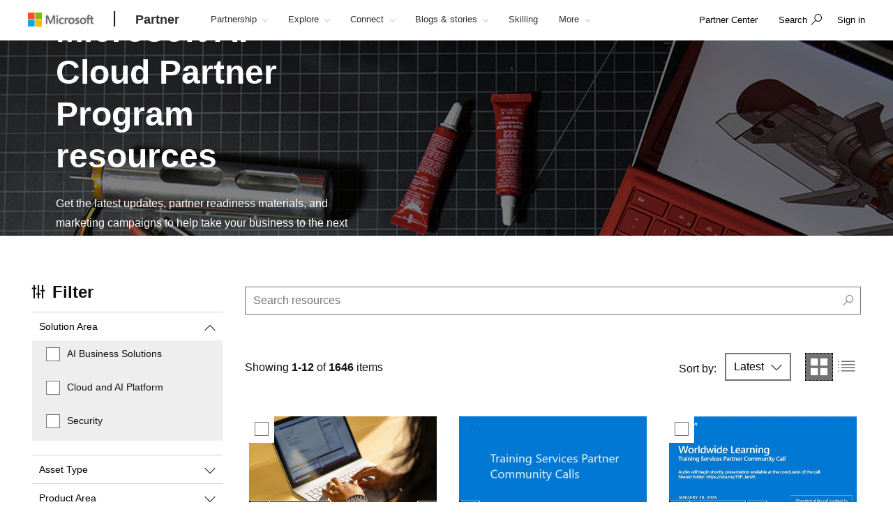

--- FILE ---
content_type: text/html
request_url: https://partner.microsoft.com/javascript/AssetLibrary2/v2/ContentFinder2v2/Core/ContentFinder2v2.Shell.html
body_size: 35
content:
<div class="container-x content-finder2-x paged-gallery-x">
    <div class="content-finder2-section-x">
        <div class="filter-main-container-x">
            <div ui-view="filters"></div>
        </div>
    </div>
</div>

--- FILE ---
content_type: text/html
request_url: https://partner.microsoft.com/javascript/AssetLibrary2/v2/ContentFinder2v2/Filters/ContentFinder2v2.Filters.html
body_size: 968
content:
<div class="row search-gallery-row-x">
    <div class="col-lg-3 col-md-3 col-sm-12 col-xs-12 choose-gallery-x">
        <gallery-selector></gallery-selector>
    </div>
    <search></search>
</div>
<div class="row">
    <form action="#" method="post">
        <div class="col-lg-3 col-md-x-3 col-sm-12 col-xs-12 filter-results-col-x {{galleryClass}}">
            <h2 class="subhead2 filter-header light"><span class="icon icon-leading icon-filter " title="Primary CTA"></span>{{FilterHeader}}</h2>
            <a href="javascript:void(0);" class="mobile-filter-cta-x pull-left cta-x cta-x-primary cta-default bg-blue filters" ng-click="vm.mobileShowFilters()" ng-show="!showMobileFilters" data-no-filters-selected-label="Filter results" data-filters-selected-label="Filters applied: " role="button" aria-label="Filter"><span class="icon icon-leading icon-filter" title="Filter"></span><span class="cta-text-span" ng-bind="(countFiltersInUse == 0 ? FilterResultsText : FiltersAppliedText + ' ' + countFiltersInUse)"></span></a>
            <a href="javascript:void(0)" ng-hide="countFiltersInUse == 0" class="clear-lg" ng-click="clearFiltersClicked()" ng-class="{'clear-search-results-lg' : countFiltersInUse != 0}"><p class="small-copy">{{ClearFilterLink}}</p></a>
            <div id="clearAllMessage" aria-live="polite" style="position: absolute; left: -9999px;"></div>
            <div class="mobile-header-block" ng-show="showMobileFilters">
                <p class="subhead2 mobile-filter-header light" tabindex="0">{{FilterContentText}}</p>
                <a href="javascript:void(0)" class="mobile-close-results-cta" role="button" ng-click="vm.mobileViewResultsFilters()"><span class="icon icon-close"></span></a>
                <p class="body-copy mobile-num-results" tabindex="0">{{FilterResultsCountText}} <strong>{{HitCount}}</strong></p>
                <a href="javascript:void(0)" class="mobile-view-results-cta button {{ViewResultsButtonTheme}} cta-x cta-x-primary" role="button" ng-click="vm.mobileViewResultsFilters()"><span class="icon icon-leading icon-refresh" title="Primary CTA"></span> <span class="cta-text-span">{{ViewResultsButtonDisplayText}}</span></a>

                <a href="javascript:void(0)" ng-hide="countFiltersInUse == 0" class="small-copy clear-search-results" ng-click="clearFiltersClicked()" ng-class="{'clear-all-display': countFiltersInUse > 0 }">{{ClearFilterLink}}</a>
            </div>

            <filter-list filters="vm.Filters"></filter-list>

            <category-filter catfilter="vm.CategoryFilter"></category-filter>
            <div ng-if="DimensionsFilterEnabled" class="dimension-slider-x">
                <dimension-filter></dimension-filter>
            </div>
            <div class="mobile-footer-block" ng-show="showMobileFilters">
                <p class="body-copy mobile-num-results" tabindex="0">{{FilterResultsCountText}} <strong>{{HitCount}}</strong></p>
                <a href="javascript:void(0)" class="mobile-view-results-cta button {{ViewResultsButtonTheme}} cta-x cta-x-primary" role="button" ng-click="vm.mobileViewResultsFilters()"><span class="icon icon-leading icon-refresh" title="Primary CTA"></span> <span class="cta-text-span">{{ViewResultsButtonDisplayText}}</span></a>
                <a href="javascript:void(0)" ng-hide="countFiltersInUse == 0" class="small-copy clear-search-results" ng-click="clearFiltersClicked()" ng-class="{'clear-all-display': countFiltersInUse > 0 }">{{ClearFilterLink}}</a>
            </div>
        </div>
        <div class="col-lg-9 col-md-x-9 col-sm-12 col-xs-12 cf-result-col-x">
            <div class="results-x">
                <a href="javascript:void(0);" class="mobile-filter-cta-x pull-left cta-x cta-x-primary cta-default bg-blue filters" ng-click="vm.mobileShowFilters()" ng-show="!showMobileFilters" data-no-filters-selected-label="Filter results" data-filters-selected-label="Filters applied: " role="button" aria-label="Filter">
                    <span class="icon icon-leading icon-filter" title="Filter"></span>
                    <span class="cta-text-span" ng-bind="(countFiltersInUse == 0 ? FilterResultsText : FiltersAppliedText + ' ' + countFiltersInUse)"></span>
                </a>
                <div class="clearfix"></div>
                <active-filters></active-filters>
                <div class="sort-gallery-row-x clearfix">
                    <div class="show-results pull-left">
                        <p class="body-copy asset-count-bottom results-displayed pagingSummary cf-paging-summary" role="alert"></p>
                    </div>
                    <div class="right-action-panel">
                        <page-size-selector></page-size-selector>
                        <sort-filter></sort-filter>
                        <view-toggle class="view-toggle-alignment"></view-toggle>
                    </div>
                </div>
            </div>
            <div ui-view="gallery" class="gallery-result-row"></div>
        </div>
    </form>
</div>

--- FILE ---
content_type: text/html
request_url: https://partner.microsoft.com/javascript/AssetLibrary2/v2/ContentFinder2v2/GallerySelector/ContentFinder2v2.GallerySelector.html
body_size: 271
content:
<div ng-if="vm.isEnabled">
    <div class="filter-dropdown-block-x clear">
        <div class="select-option-row-x">
            <p class="body-copy">{{vm.displayText}}</p>
            <div class="dropdown" uib-dropdown on-toggle="toggled(open)">             
                <a href="javascript:void(0);" class="dropdown-toggle ac-modal-drpdwn-link cf-first-link" ng-class="{'selected-title':vm.galleryOptionsFirstItemClass}" uib-dropdown-toggle aria-label="choose a gallery" role="button" aria-haspopup="true" aria-expanded="false"><p class="body-copy">{{vm.galleryOptionSelected.GalleryName}}</p><span class="icon icon-caret-down icon-leading"></span></a>
                <div class="dropdown-menu ac-modal-drpdwn">
                    <a ng-repeat="gallery in vm.galleryOptions" href="javascript:void(0);" class="dropdown-toggle ac-modal-drpdwn-link"  data-value="" role="link" ng-click="vm.gallerySelectorUpdated(gallery)" aria-label="{{gallery.GalleryName}} {{$index+1}} of {{vm.galleryOptions.length }}"><p class="body-copy">{{gallery.GalleryName}}</p></a>
                </div>
            </div>
        </div>
    </div>
</div>

--- FILE ---
content_type: text/html
request_url: https://partner.microsoft.com/javascript/AssetLibrary2/v2/ContentFinder2v2/Search/ContentFinder2v2.Search.html
body_size: 250
content:
<div class="col-lg-9 col-md-9 col-sm-12 col-xs-12 search-gallery-x">
    <div ng-if="vm.isEnabled">
        <div class="search-gallery-wrapper-x" ng-class="{'topAlign' : vm.isGallerySelectorEnabled}">
            <input type="text" ng-model="vm.searchtext" ng-change="vm.searchTermsUpdated()" ng-keypress="vm.keypressSubmit($event)" id="search-gallery-search-box" name="search-gallery-search-box" class="body-copy search-gallery-search-box-x" placeholder="{{vm.placeholderText}}" maxlength="256" aria-label="search {{SearchingDisplayText}}">
            <span ng-click="vm.clearSearch($event);" ng-keypress="vm.keypressClear($event)" ng-class="{show : (vm.enableClearSearch && vm.searchtext.length > 0)}" class="icon icon-close custom-close-icon-x" title="{{vm.clearSearchText}}" role="button" tabindex="0" aria-label="clear button"></span>
            <span ng-click="vm.submitSearch($event);" ng-keypress="vm.keypressSubmit($event)" id="search-gallery-search-box-button" name="search-gallery-search-box-button" class="icon icon-search custom-search-icon-x" role="button" tabindex="0" aria-label="search"></span>
        </div>
    </div>
</div>


--- FILE ---
content_type: text/html
request_url: https://partner.microsoft.com/javascript/AssetLibrary2/v2/ContentFinder2v2/Filters/FilterList/ContentFinder2v2.FilterList.html
body_size: 303
content:
<filter-item model="filteritem"
                filter-header="filteritem.FilterHeader"
                filter-query-string-name="filteritem.FilterQueryStringName"
                filters="filteritem.Filters"
                is-enabled="filteritem.Enabled"
                is-last-row-item="filteritem.isLastEnabled"
                index="$index"
                ng-transclude
                ng-if="filteritem.Enabled"
                ng-repeat="filteritem in vm.filters"></filter-item>


--- FILE ---
content_type: text/html
request_url: https://partner.microsoft.com/javascript/AssetLibrary2/v2/ContentFinder2v2/Filters/CategoryFilter/ContentFinder2v2.CategoryFilter.html
body_size: 564
content:
<div ng-if="vm.catfilter.Enabled">
    <div class="mobile-header-campaign" ng-class="{'mobile-hide-filters' : !vm.parent.showMobileFilters}">
        <h3>{{vm.catfilter.FilterHeader}}</h3>
    </div>

    <filter-item model="filteritem"
                 filter-header="filteritem.Category.DisplayName"
                 filter-query-string-name="vm.catfilter.FilterQueryStringName"
                 filters="filteritem.Filters"
                 is-enabled="filteritem.Enabled"
                 is-last-row-item="filteritem.isLastEnabled"
                 index="filteritem.Index"
                 ng-transclude
                 ng-if="filteritem.Enabled"
                 ng-repeat="filteritem in vm.catfilter.Categories"></filter-item>
</div>


--- FILE ---
content_type: text/html
request_url: https://partner.microsoft.com/javascript/AssetLibrary2/v2/ContentFinder2v2/Filters/ActiveFilters/ContentFinder2v2.ActiveFilters.html
body_size: 654
content:
<div class="cf-active-filters" ng-if="showActiveFilters">
    <div ng-if="hasFilters()">
        <span class="subhead4 cf-active-filters-title">{{activeFiltersTitle}}</span>
        <a href="javascript:void(0)" ng-click="clearFiltersClicked()" ng-attr-title="clearFiltersTooltip"><span class="small-copy">{{clearFiltersText}}</span></a>
    </div>
    <span ng-repeat="filter in vm.filters" class="cf-active-filter-parent">
        <span ng-repeat="subfilter in filter" class="cf-active-filter body-copy"><span class="body-copy"><span class="cf-active-filter-trimmed-title">{{subfilter.DisplayName}}</span><a href="javascript:void(0);" ng-click="vm.activeFilterClicked(subfilter)" ng-attr-title="{{vm.getFilterHeader(subfilter)}}" class="cf-active-fiter-close">&times;</a></span></span>
    </span>
    <div class="clearfix"></div>
</div>


--- FILE ---
content_type: text/html
request_url: https://partner.microsoft.com/javascript/AssetLibrary2/v2/ContentFinder2v2/PageSizeSelector/ContentFinder2v2.PageSizeSelector.html
body_size: 245
content:
<div ng-if="vm.enabled" class="page-size-selector">
    <div class="filter-dropdown-block">
        <div class="select-option-row clearfix">
            <p class="body-copy page-size-selector-label">{{vm.displayText}}</p>
            <div class="dropdown" uib-dropdown on-toggle="toggled(open)">
                <a href="javascript:void(0);" class="dropdown-toggle ac-modal-drpdwn-link cf-first-link" ng-class="{'selected-title' : vm.selectedTitleClass }" uib-dropdown-toggle role="button" aria-haspopup="true" aria-expanded="false"><span class="icon icon-caret-down icon-trailing"></span><p class="body-copy">{{vm.current}}</p><span class="clearfix"></span></a>
                <div class="dropdown-menu ac-modal-drpdwn" uib-dropdown-menu>
                    <a ng-repeat="size in vm.sizes" href="javascript:void(0);" class="dropdown-toggle ac-modal-drpdwn-link" data-value="" role="button"  ng-click="vm.updated(size)" ng-attr-data-tracking-page-size="{{size}}"><span class="body-copy">{{size}}</span></a>
                </div>
            </div>
        </div>
    </div>
</div>

--- FILE ---
content_type: text/html
request_url: https://partner.microsoft.com/javascript/AssetLibrary2/v2/ContentFinder2v2/SortFilter/ContentFinder2v2.SortFilter.html
body_size: 330
content:
<div ng-if="vm.isSortEnabled" class="soft-filter-alignment">
    <div class="filter-dropdown-block">
        <div class="select-option-row clearfix">
            <p class="body-copy sort-label">{{vm.sortFilterDisplayText}}</p>
            <div class="dropdown" uib-dropdown on-toggle="toggled(open)">
                <a href="javascript:void(0);" class="dropdown-toggle ac-modal-drpdwn-link cf-first-link" ng-class="{'selected-title' : vm.sortOptionsFirstItemClass }" uib-dropdown-toggle role="button" aria-haspopup="true" aria-expanded="false" aria-label="{{vm.sortFilterDisplayText}} {{vm.sortFilterOptionSelected.DisplayText}} menu " title="submenu"><span class="icon icon-caret-down icon-trailing"></span><p class="body-copy">{{vm.sortFilterOptionSelected.DisplayText}}</p><span class="clearfix"></span></a>
                <div class="dropdown-menu ac-modal-drpdwn" uib-dropdown-menu>
                    <a ng-repeat="sortFilter in vm.sortFilterOptions" href="javascript:void(0);" class="dropdown-toggle ac-modal-drpdwn-link" data-value="" role="option" aria-label="{{sortFilter.DisplayText}} {{$index+1}} of {{vm.sortFilterOptions.length}}" ng-click="vm.sortFilterUpdated(sortFilter)" ng-attr-data-tracking-sort="{{sortFilter.SortField}}"><span class="body-copy">{{sortFilter.DisplayText}}</span></a>
                </div>
            </div>
        </div>
    </div>
</div>

--- FILE ---
content_type: text/html
request_url: https://partner.microsoft.com/javascript/AssetLibrary2/v2/ContentFinder2v2/PagedGallery/ContentFinder2v2.PagedGallery.html
body_size: 1436
content:
<script id="pagination.html" type="text/ng-template">
    <ul class="results-pagination-list">
        <li ng-if="directionLinks" ng-hide="noPrevious()">
            <a href="javascript:void(0)" ng-click="selectPage(page - 1)" aria-label="Previous Page" title="Previous Page" class="results-pagination-link-x prev"><span class="icon icon-caret-back"></span><span class="prev-label hidden-xs hidden-sm">{{previousText}}</span></a>
        </li>
        <li ng-repeat="page in pages track by $index">
            <a class="results-pagination-link-x" ng-class="{active: page.active, inactive: !page.active, disabled: page.disabled, selected: page.active}" href="javascript:void(0)" ng-click="selectPage(page.number)"
               aria-label="{{page.text === '...' ? 'More Pages' : 'Page '+page.text }} ">{{page.text}}</a>
        </li>
        <li ng-if="directionLinks" ng-hide="noNext()">
            <a href="javascript:void(0)" ng-click="selectPage(page + 1)" aria-label="Next Page" title="Next Page" class="results-pagination-link-x next"><span class="next-label hidden-xs hidden-sm">{{nextText}}</span><span class="icon icon-caret-fwd"></span></a>
        </li>
    </ul>
</script>
<div class="col-lg-8 col-md-8 col-sm-12 col-xs-12 heading-container" ng-class="{'clearfix': !vm.areFiltersUsed}" ng-hide="HitCount === 0 && !vm.areFiltersUsed">
    <h1 class="subhead1 full-page-gallery-heading" ng-if="!vm.areFiltersUsed">{{GalleryHeader}}</h1>
</div>
<div class=" col-lg-12 col-md-x-12 col-sm-12 view-toggle-x">

    <p class="body-copy asset-count results-displayed pagingSummary pg-paging-summary" ng-hide="HitCount === 0 || !AssetsLoaded" ng-if="!vm.areFiltersUsed"></p>
    <view-toggle ng-if="!vm.areFiltersUsed"></view-toggle>
</div>
<div class="no-result-block" ng-show="HitCount === 0 || !AssetsLoaded">
    <div ng-show="!AssetsLoaded">
        <p class="body-copy">
            {{SearchingDisplayText}}
        </p>
    </div>
    <div ng-show="HitCount === 0 && AssetsLoaded">
        <p class="body-copy">
            {{NoResultsDisplayText}}
        </p>
        <p class="body-copy">
            <span ng-show="filtersAreInUse">{{NoResultsClearFiltersText}}</span><a href="javascript:void(0);" class="clear-filter" title="{{NoResultsClearFiltersLink}}" ng-show="filtersAreInUse" ng-click="clearAllFilters()">{{NoResultsClearFiltersLink}}</a><span ng-show="filtersAreInUse">.</span>
        </p>
    </div>
</div>
<div class="onecard-gallery-x clear-both-x" ng-class="{'clearfix': !vm.areFiltersUsed}" ng-hide="HitCount === 0 && !vm.areFiltersUsed">
    <div ng-if="isThumbView" ng-class="{'row': vm.areFiltersUsed}">
        <div ng-class="{'col-lg-4 col-md-x-4 col-sm-6 col-xs-12' : vm.areFiltersUsed, 'col-lg-3 col-md-x-3 col-sm-6 col-xs-12': !vm.areFiltersUsed}" ng-repeat="asset in assets" ng-init="$last && tagCards()">
            <ng-include src="assetCardPartial" />
        </div>
    </div>
    <div class="list-view-x" ng-if="!isThumbView">
        <div ng-repeat="asset in assets" ng-init="$last && tagCards()">
            <ng-include src="assetDirectoryPartial" />
        </div>
    </div>

</div>

<div class="col-lg-12 col-sm-12 col-xs-12 pagination-container" ng-class="{'padding-left-right': vm.areFiltersUsed}">
    <p class="body-copy asset-count-bottom results-displayed pagingSummary" ng-hide="HitCount === 0 || !AssetsLoaded"></p>
    <div class="results-pagination" ng-hide="HitCount === 0 || !AssetsLoaded" ng-class="{'no-pagination-border':hidePager() && !bulkDownloadEnabled, 'no-padding-top':hidePager() && bulkDownloadEnabled}">
        <div class="" ng-class="{'col-lg-6 col-sm-x-12 col-md-x-7 col-sm-12 padding-left-right': !vm.areFiltersUsed}">
            <uib-pagination items-per-page="AssetsPerPage" total-items="HitCount" ng-hide="hidePager()" ng-model="CurrentPage" max-size="MaxSize" boundary-link-numbers="true" template-url="pagination.html" ng-click="pageChanged()" ng-class="{'full-width': vm.areFiltersUsed}" previous-text="{{PagePrevious}}" next-text="{{PageNext}}"></uib-pagination>
        </div>
        <div ng-if="showBulkDownload" class="col-lg-6 col-md-x-5 col-sm-x-12 col-sm-12 pg-cta-section" ng-class="{'no-margin-top':hidePager() && bulkDownloadEnabled}">
            <span class="mscc-checkbox">
                <input type="checkbox" id="SelectAllAsset" class="regular-checkbox" name="SelectAllAsset" ng-model="selectAll" ng-click="toggleAllSelection()" />
                <label for="SelectAllAsset"></label>
            </span>
            <span class="selectallcheckbox">
                <label for="SelectAllAsset" aria-label="Select all displayed contents" class="selectall-label">{{bulkDownloadSelectAllText}}</label>
            </span>
            <a href="#" class="cta-x cta-x-primary bg-blue" aria-label="Download the selected contents" ng-click="bulkDownload()"><span class="icon icon-leading icon-download" title="Download the selected contents"></span><span class="downloadall cta-text-span" ng-bind="bulkDownloadText + pgDownloadall"></span></a>
        </div>
        <div ng-if="showBulkDownloadSignin" class="content-finder-2-v2 select-all-wrapper">
            <div class="select-all-all">
                <a href="/_login?authType={{authentication.AuthType}}&welcomeUrl={{authentication.WelcomePageUrl}}" ng-click="gmositecore.signin('authentication.AuthType')" class="select-all-downloadlink cta-x cta-x-primary cta-default bg-blue" aria-label="Signin"><span class="icon icon-leading icon-download" title="Download"></span><span class="cta-text-span">{{bulkDownloadSigninText}}</span></a>
            </div>
        </div>

    </div>
</div>

--- FILE ---
content_type: text/html
request_url: https://partner.microsoft.com/javascript/AssetLibrary2/v2/ContentFinder2v2/Filters/FilterList/ContentFinder2v2.FilterItem.html
body_size: 309
content:
<ul role="presentation" class="filter-list filter-parent-item-{{vm.index}}" ng-class="{'expanded' : vm.isExpanded || vm.index == 0, 'last-row-item' : vm.isLastRowItem, 'mobile-hide-filters' : !vm.parent.showMobileFilters, 'list-header-selected':vm.model.countInUse > 0 && !vm.isExpanded, 'active-filters' : vm.model.countInUse > 0}" ng-if="vm.isEnabled" ng-click="vm.changeClass(vm.index)">
    <li class="list-header">
        <a href="javascript:void(0);" class="list-header-link" role="button">
            <p class="body-copy">{{vm.filterHeader}}<span class="mobile-num-filters-selected" ng-bind="'('+ vm.model.countInUse+')'" data-filters-selected-label="" ng-hide="vm.model.countInUse == 0"></span></p>
            <span class="icon icon-leading icon-caret-down cutom-focused-icon" tabindex="-1"></span>
        </a>
    </li>
    <li ng-repeat="filter in vm.filters" class="list-expansion" ng-class="{'active-filters' : filter.isChecked}" ng-if="filter.isEnabled">
        <checkbox-filter filter="filter" element-id="vm.index + '_' + filter.Id"></checkbox-filter>
    </li>
</ul>

--- FILE ---
content_type: text/html
request_url: https://partner.microsoft.com/javascript/AssetLibrary2/v2/ContentFinder2v2/Filters/CheckboxFilter/ContentFinder2v2.CheckboxFilter.html
body_size: 337
content:
<span class="mscc-checkbox" ng-if="vm.isEnabled">
    <input type="checkbox" ng-model="vm.filter.isChecked" ng-click="vm.filterClicked($event.keyCode)" ng-keydown="($event.keyCode === 13 || $event.keyCode === 32) && vm.filterClicked($event.keyCode, $event);" id="{{vm.Id}}" name="{{vm.Id}}" class="regular-checkbox gallery-check" value="{{vm.Name}}" data-inputtype="galleryfilter" />
    <label for="{{vm.Id}}"></label>
</span>
<label for="{{vm.Id}}" class="filter-checkbox-label" ng-if="vm.isEnabled">{{vm.DisplayName}}</label>

--- FILE ---
content_type: text/javascript; charset=utf-8
request_url: https://js.monitor.azure.com/scripts/c/ms.analytics-web-4.min.js
body_size: 59998
content:
/*!
 * 1DS JS SDK Analytics Web, 4.3.12
 * Copyright (c) Microsoft and contributors. All rights reserved.
 * (Microsoft Internal Only)
 */
!function(e,n){var t="undefined";if("object"==typeof exports&&typeof module!=t)n(exports);else if("function"==typeof define&&define.amd)define(["exports"],n);else{var r,i,e=typeof globalThis!=t?globalThis:e||self,a={},o="__ms$mod__",u={},c=u.es5_ms_analytics_web_4_3_12={},s="4.3.12",l="oneDS4",f=(f=e)[l]=f[l]||{},d=(d=e)[l="oneDS"]=d[l]||{},e=f[o]=f[o]||{},g=e.v=e.v||[],l=d[o]=d[o]||{},p=l.v=l.v||[];for(i in(l.o=l.o||[]).push(u),n(a),a)r="x",f[i]=a[i],g[i]=s,typeof d[i]==t?(r="n",(d[i]=a[i])&&(p[i]=s)):p[i]||(p[i]="---"),(c[r]=c[r]||[]).push(i)}}(this,function(t){"use strict";var c="object",Ce="undefined",s="prototype",l=Object,f=l[s];function d(e,n){return e||n}function e(e,n){return e[n]}var g,te=undefined,y=null,p="",v="function",I="object",C="prototype",E="__proto__",N="undefined",S="constructor",A="Symbol",P="length",w="name",re="call",O="toString",D="getOwnPropertyDescriptor",_=d(Object),k=e(_,C),n=d(String),x=e(n,C),r=d(Math),i=d(Array),R=e(i,C),ie=e(R,"slice"),L="_polyfill",M="__nw21$polytype__";function T(e,n){try{return{v:e.apply(this,n)}}catch(t){return{e:t}}}function U(n){return function(e){return typeof e===n}}function H(e){var n="[object "+e+"]";return function(e){return!(!e||k[O].call(e)!==n)}}function ue(e){return typeof e===N||e===N}function ce(e){return e===y||ue(e)}function K(e){return e===y||e===te}function z(e){return!!e||e!==te}var V=U("string"),se=U(v);function W(e){return(e||!ce(e))&&e&&typeof e===I}var B=e(i,"isArray"),q=H("Date"),G=U("number"),j=U("boolean"),X=H("Error");function Ee(e){return e&&e.then&&se(e.then)}function J(e){return!(!e||(n=!e,(t=T(function(){return!(e&&0+e)},void 0)).e?n:t.v));var n,t}function Y(){}function ae(){return[]}function oe(){return!1}var Ne=d(n),Se="[object Error]";function le(e,n){var t=p,r=k[O][re](e);r===Se&&(e={stack:Ne(e.stack),message:Ne(e.message),name:Ne(e.name)});try{t=((t=JSON.stringify(e,y,n?"number"==typeof n?n:4:te))?t.replace(/"(\w+)"\s*:\s{0,1}/g,"$1: "):y)||Ne(e)}catch(i){t=" - "+le(i,n)}return r+": "+t}function Ae(e){throw Error(e)}function Pe(e){throw new TypeError(e)}function we(e){K(e)&&Pe("Cannot convert undefined or null to object")}function Oe(e){V(e)||Pe("'"+le(e)+"' is not a string")}function De(e,n){return!!e&&k.hasOwnProperty[re](e,n)}var _e=d(e(_,D),Y),ke=d(e(_,"hasOwn"),xe);function xe(e,n){return we(e),De(e,n)||!!_e(e,n)}function fe(e,n,t){if(e&&(W(e)||se(e)))for(var r in e)if(ke(e,r)&&-1===n[re](t||e,r,e[r]))break}function de(e,n,t){if(e)for(var r=e[P]>>>0,i=0;i<r&&!(i in e&&-1===n[re](t||e,e[i],i,e));i++);}i=Re;function Re(r,e,i){var a=e?e[r]:y;return function(e){var n,t=(e?e[r]:y)||a;if(t||i)return n=arguments,(t||i).apply(e,t?ie[re](n,1):n);Pe('"'+Ne(r)+'" not defined for '+le(e))}}function Le(n){return function(e){return e[n]}}function Me(n,t){var e,r=_.getOwnPropertyDescriptor;return(e=(e=!K(n)&&r?T(r,[n,t]).v||y:e)||T(function(){for(var e in n)if(e===t)return{enumerable:!0}}).v)&&e.enumerable||!1}var Ue=Re("propertyIsEnumerable",y,Me),Ve=d(e(_,D),Y),Be=d(e(_,"getOwnPropertySymbols"),ae),Fe={e:"enumerable",c:"configurable",v:"value",w:"writable",g:"get",s:"set"};function He(n){var e,t={};return t[Fe.c]=!0,t[Fe.e]=!0,n.l&&(t.get=function(){return n.l.v},(e=Ve(n.l,"v"))&&e.set&&(t.set=function(e){n.l.v=e})),fe(n,function(e,n){t[Fe[e]]=n===te?t[Fe[e]]:n}),t}var Ke=e(_,"defineProperty"),ze=e(_,"defineProperties");function $(e,n,t){return Ke(e,n,He(t))}function We(e,n){var t={};fe(n,function(e,n){t[e]=He(n)}),de(Be(n),function(e){Ue(n,e)&&(t[e]=He(n[e]))}),ze(e,t)}function qe(e,t,r,n){var i={};return fe(e,function(e,n){Ge(i,e,t?n:e),Ge(i,n,r?n:e)}),n?n(i):i}function Ge(e,n,t){Ke(e,n,{value:t,enumerable:!0,writable:!1})}var je=d(e(_,"isFrozen"),oe),Xe=e(_,"freeze");function Je(e){return e}function Ye(e){return we(e),e[E]||y}var $e=e(_,"assign"),Qe=e(_,"keys");function Ze(e){return Xe?function r(e,t){if((B(e)||W(e)||se(e))&&!je(e)){for(var n=0;n<t.length;n++)if(t[n]===e)return e;t.push(e),fe(e,function(e,n){r(n,t)}),en(e)}return e}(e,[]):e}var en=d(Xe,Je),nn=d(e(_,"getPrototypeOf"),Ye);function tn(e){return qe(e,0,0,en)}var rn,an=tn({asyncIterator:0,hasInstance:1,isConcatSpreadable:2,iterator:3,match:4,matchAll:5,replace:6,search:7,species:8,split:9,toPrimitive:10,toStringTag:11,unscopables:12}),on="__tsUtils$gblCfg";function un(){var e;return(e=(e=(e=typeof globalThis!==N?globalThis:e)||typeof self===N?e:self)||typeof window===N?e:window)||typeof global===N?e:global}function cn(){var e;return rn||(e=T(un).v||{},rn=e[on]=e[on]||{}),rn}var sn=e(r,"min"),ln=e(r,"max"),fn=i("slice",x),m=i("substring",x),dn=Re("substr",x,gn);function gn(e,n,t){return we(e),t<0?p:((n=n||0)<0&&(n=ln(n+e[P],0)),ue(t)?fn(e,n):fn(e,n,n+t))}function pn(e,n){return m(e,0,n)}var a,vn=d(e(_,"create"),hn);function hn(e,n){var t;function r(){}return t=K(e)?{}:((t=typeof e)!==I&&t!==v&&Pe("Prototype must be an Object or function: "+le(e)),r[C]=e,T(function(){r[E]=e}),new r),n&&T(ze,[t,n]),t}function mn(){return(Date.now||yn)()}function yn(){return(new Date).getTime()}function Tn(e,n,t){return e.apply(n,t)}function bn(){a=cn()}function In(n,t){var r={};return a||bn(),r.b=a.lzy,Ke(r,"v",{configurable:!0,get:function(){var e=Tn(n,null,t);return a.lzy||Ke(r,"v",{value:e}),r.b=a.lzy,e}}),r}var Cn,En,Nn=e(r,"random"),Sn=In(function(){for(var e=mn().toString(36).slice(2);e.length<16;)e+=Nn().toString(36).slice(2);return e.substring(0,16)}),An="$nw21sym",Pn=0;function wn(e){var n="_"+Pn+++"_"+Sn.v,t=A+"("+e+")";function r(e,n){$(a,e,{v:n,e:!1,w:!1})}var i,a=vn(null);return r("description",Ne(e)),r(O,function(){return t+An+n}),r("valueOf",function(){return a}),r("v",t),r("_uid",n),(i=a)&&(T(function(){i[L]=!0,i[M]="symbol"}),T($,[i,L,{v:!0,w:!1,e:!1}]),T($,[i,M,{v:"symbol",w:!1,e:!1}])),i}function On(e){return Ke({toJSON:function(){return e}},"v",{value:e})}var Dn,_n="window";function kn(e,n){var t;return function(){return a||bn(),(t=t&&!a.lzy?t:On(T(e,n).v)).v}}function xn(e){return a||bn(),(Dn=Dn&&!1!==e&&!a.lzy?Dn:On(T(un).v||y)).v}function ge(e,n){n=Dn&&!1!==n?Dn.v:xn(n);if(n&&n[e])return n[e];if(e===_n)try{return window}catch(t){}return y}var Rn,Ln,Mn,pe=kn(ge,["document"]),ve=kn(ge,[_n]),Un=kn(ge,["navigator"]),Vn=kn(ge,["history"]),Bn=kn(function(){return!!T(function(){return process&&(process.versions||{}).node}).v}),Fn=kn(function(){return!!T(function(){return self&&self instanceof WorkerGlobalScope}).v});function Hn(){return Rn=On(T(ge,[A]).v)}function Kn(e){var n=(a.lzy?0:Rn)||Hn();return n.v?n.v[e]:te}function zn(){return a||bn(),((a.lzy?0:Rn)||Hn()).v}function Wn(e,n){var t=an[e],r=(a||bn(),(a.lzy?0:Rn)||Hn());return r.v?r.v[t||e]:n?te:(En=En||{},(t=an[e])?En[t]=En[t]||wn(A+"."+t):void 0)}function qn(e,n){a||bn();var t=(a.lzy?0:Rn)||Hn();return t.v?t.v(e):n?y:wn(e)}function Gn(e){return a||bn(),((Ln=(a.lzy?0:Ln)||On(T(Kn,["for"]).v)).v||function(e){Cn||(r=cn(),Cn=r.gblSym=r.gblSym||{k:{},s:{}});var n,t,r=Cn;return ke(r.k,e)||(n=wn(e),t=Qe(r.s).length,n._urid=function(){return t+"_"+n[O]()},r.k[e]=n,r.s[n._urid()]=Ne(e)),r.k[e]})(e)}function jn(e){return e&&se(e.next)}function Xn(e){return!K(e)&&se(e[Wn(3)])}function Jn(e,n,t){if(e&&(jn(e)||(e=e[(Mn=Mn||On(Wn(3))).v]?e[Mn.v]():y),jn(e))){var r=te,i=te;try{for(var a=0;!(i=e.next()).done&&-1!==n[re](t||e,i.value,a,e);)a++}catch(o){r={e:o},e["throw"]&&(i=y,e["throw"](r))}finally{try{i&&!i.done&&e["return"]&&e["return"](i)}finally{if(r)throw r.e}}}}function Yn(n,e){return!ue(e)&&n&&(B(e)?Tn(n.push,n,e):jn(e)||Xn(e)?Jn(e,function(e){n.push(e)}):n.push(e)),n}var $n,Qn=i("indexOf",R),Zn=i("map",R);function et(e){return((e?e.slice:y)||ie).apply(e,ie[re](arguments,1))}var nt=d(e(_,"setPrototypeOf"),tt);function tt(t,e){var n;return($n=$n||On(((n={})[E]=[],n instanceof Array))).v?t[E]=e:fe(e,function(e,n){return t[e]=n}),t}function rt(e,n){n&&(e[w]=n)}function it(n){return function(e){return we(e),e&&e.replace?e.replace(n,p):e}}var at,ot,ut,h=Re("trim",x,it(/^\s+|(?=\s)\s+$/g)),ct=e(r,"floor"),st=e(r,"ceil");function lt(e){if(!e||typeof e!==I)return!1;var n=!1;if(e!==(ut=ut||ve()||!0)){ot||(at=Function[C][O],ot=at[re](_));try{var t=nn(e),n=(n=!t)||!(!(t=De(t,S)?t[S]:t)||typeof t!==v||at[re](t)!==ot)}catch(r){}}return n}function ft(e){return e.value&&vt(e),!0}var dt=[function(e){var n,t=e.value;return!!B(t)&&((n=e.result=[]).length=t.length,e.copyTo(n,t),!0)},vt,function(e){return e.type===v},function(e){var n=e.value;return!!q(n)&&(e.result=new Date(n.getTime()),!0)}];function gt(t,e,r,n){var i,a,o=r.handler,n=r.path?n?r.path.concat(n):r.path:[],u={handler:r.handler,src:r.src,path:n},c=typeof e,s=!1,l=e===y,f=(l||(e&&c===I?s=lt(e):(g=g||["string","number","boolean",N,"symbol","bigint"],l=!(c===I||!~g.indexOf(c)))),{type:c,isPrim:l,isPlain:s,value:e,result:e,path:n,origin:r.src,copy:function(e,n){return gt(t,e,n?u:r,n)},copyTo:function(e,n){return pt(t,e,n,u)}});return f.isPrim?o&&o[re](r,f)?f.result:e:(i=e,c=function(n){$(f,"result",{g:function(){return n.v},s:function(e){n.v=e}});for(var e=0,t=o;!(t||(e<dt.length?dt[e++]:ft))[re](r,f);)t=y},de(l=t,function(e){if(e.k===i)return a=e,-1}),a||(a={k:i,v:i},l.push(a),c(a)),a.v)}function pt(e,n,t,r){if(!ce(t))for(var i in t)n[i]=gt(e,t[i],r,i);return n}function vt(e){var n,t=e.value;return!(!t||!e.isPlain||(n=e.result={},e.copyTo(n,t),0))}function ht(e){return n=gt([],e,{handler:void 0,src:e})||{},de(ie[re](arguments),function(e){pt([],n,e,{handler:void 0,src:e,path:[]})}),n;var n}var mt,yt=Le(P);function Tt(){return a||bn(),(mt=mt&&!a.lzy?mt:On(T(ge,["performance"]).v)).v}var bt=e(r,"round"),It=d(e(_,D),Y),Ct=Re("endsWith",x,Et);function Et(e,n,t){Oe(e);n=V(n)?n:Ne(n),t=!ue(t)&&t<e[P]?t:e[P];return m(e,t-n[P],t)===n}var Nt=i("indexOf",x),St=Re("startsWith",x,At);function At(e,n,t){Oe(e);n=V(n)?n:Ne(n),t=0<t?t:0;return m(e,t,t+n[P])===n}var Pt="unref",wt="hasRef";function Ot(e,n,t){var r,i,a,o,u,c,s=B(n),l=s?n.length:0,f=(s=0<l?n[0]:s?te:n,(s=se(s)?s:void 0)||(r=cn().tmOut||[],B(r)&&0<r.length&&se(r[0])&&(s=r[0])),s||setTimeout),d=(r=1<l?n[1]:te,(s=se(r)?r:void 0)||(l=cn().tmOut||[],B(l)&&1<l.length&&se(l[1])&&(s=l[1])),s||clearTimeout),g=t[0],p=(t[0]=function(){p.dn(),Tn(g,te,ie[re](arguments))},i=function(e){if(e){if(e.refresh)return e.refresh(),e;Tn(d,te,[e])}return Tn(f,te,t)},a=function(e){Tn(d,te,[e])},u=!0,c=e?i(y):y,(o={cancel:h,refresh:m,hasRef:function(){return c&&c[wt]?c[wt]():u},ref:function(){return u=!0,c&&c.ref&&c.ref(),o}})[Pt]=v,{h:o=Ke(o,"enabled",{get:function(){return!!c},set:function(e){!e&&c&&h(),e&&!c&&m()}}),dn:function(){c=y}});function v(){return u=!1,c&&c[Pt]&&c[Pt](),o}function h(){c&&a(c),c=y}function m(){return c=i(c),u||v(),o}return p.h}function Dt(){return Ot(!0,te,ie[re](arguments))}(xn()||{}).Symbol,(xn()||{}).Reflect;var _t="hasOwnProperty",kt=$e||function(e){for(var n,t=1,r=arguments.length;t<r;t++)for(var i in n=arguments[t])f[_t].call(n,i)&&(e[i]=n[i]);return e},xt=function(e,n){return(xt=l.setPrototypeOf||{__proto__:[]}instanceof Array&&function(e,n){e.__proto__=n}||function(e,n){for(var t in n)n[_t](t)&&(e[t]=n[t])})(e,n)};function Rt(e,n){function t(){this.constructor=e}"function"!=typeof n&&null!==n&&Pe("Class extends value "+n+" is not a constructor or null"),xt(e,n),e[s]=null===n?vn(n):(t[s]=n[s],new t)}function Lt(e,n){for(var t=0,r=n.length,i=e.length;t<r;t++,i++)e[i]=n[t];return e}var Mt="constructor",Ut="prototype",Vt="function",Bt="_dynInstFuncs",Ft="_isDynProxy",Ht="_dynClass",Kt="_dynInstChk",zt=Kt,Wt="_dfOpts",qt="_unknown_",Gt="__proto__",jt="_dyn"+Gt,n="__dynProto$Gbl",Xt="_dynInstProto",Jt="useBaseInst",Yt="setInstFuncs",$t=Object,Qt=$t.getPrototypeOf,Zt=$t.getOwnPropertyNames,R=xn(),er=R[n]||(R[n]={o:((r={})[Yt]=!0,r[Jt]=!0,r),n:1e3});function nr(e){return e&&(e===$t[Ut]||e===Array[Ut])}function tr(e){return nr(e)||e===Function[Ut]}function rr(e){if(e){if(Qt)return Qt(e);var n=e[Gt]||e[Ut]||(e[Mt]?e[Mt][Ut]:null),t=e[jt]||n;De(e,jt)||(delete e[Xt],t=e[jt]=e[Xt]||e[jt],e[Xt]=n)}return t}function ir(e,n){var t=[];if(Zt)t=Zt(e);else for(var r in e)"string"==typeof r&&De(e,r)&&t.push(r);if(t&&0<t.length)for(var i=0;i<t.length;i++)n(t[i])}function ar(e,n,t){return n!==Mt&&typeof e[n]===Vt&&(t||De(e,n))&&n!==Gt&&n!==Ut}function or(e){Pe("DynamicProto: "+e)}function ur(e,n){for(var t=e.length-1;0<=t;t--)if(e[t]===n)return 1}function cr(e,n){return De(e,Ut)?e.name||n||qt:((e||{})[Mt]||{}).name||n||qt}function he(e,r,n,t){De(e,Ut)||or("theClass is an invalid class definition.");var i,a,o,u,c,s,l=e[Ut],f=(function(e){if(!Qt)return 1;for(var n=[],t=rr(r);t&&!tr(t)&&!ur(n,t);){if(t===e)return 1;n.push(t),t=rr(t)}}(l)||or("["+cr(e)+"] not in hierarchy of ["+cr(r)+"]"),null),e=(De(l,Ht)?f=l[Ht]:(f="_dynCls$"+cr(e,"_")+"$"+er.n,er.n++,l[Ht]=f),he[Wt]),d=!!e[Jt],g=(d&&t&&t[Jt]!==undefined&&(d=!!t[Jt]),i=r,a=vn(null),ir(i,function(e){!a[e]&&ar(i,e,!1)&&(a[e]=i[e])}),a),d=(n(r,function(e,n,t,a){function r(e,n,t){var r,i=n[t];return i[Ft]&&a&&!1!==(r=e[Bt]||{})[zt]&&(i=(r[n[Ht]]||{})[t]||i),function(){return i.apply(e,arguments)}}for(var i=vn(null),o=(ir(t,function(e){i[e]=r(n,t,e)}),rr(e)),u=[];o&&!tr(o)&&!ur(u,o);)ir(o,function(e){!i[e]&&ar(o,e,!Qt)&&(i[e]=r(n,o,e))}),u.push(o),o=rr(o);return i}(l,r,g,d)),!!Qt&&!!e[Yt]);o=l,n=f,u=r,c=g,e=!1!==(d=d&&t?!!t[Yt]:d),nr(o)||nr(l=u[Bt]=u[Bt]||vn(null))||(s=l[n]=l[n]||vn(null),!1!==l[zt]&&(l[zt]=!!e),nr(s)||ir(u,function(e){var t,r,i;ar(u,e,!1)&&u[e]!==c[e]&&(s[e]=u[e],delete u[e],De(o,e)&&(!o[e]||o[e][Ft])||(o[e]=(t=o,r=e,(i=function(){var e,n;return(function(e,n,t,r){var i=null;if(e&&De(t,Ht)){var a=e[Bt]||vn(null);if((i=(a[t[Ht]]||vn(null))[n])||or("Missing ["+n+"] "+Vt),!i[Kt]&&!1!==a[zt]){for(var o=!De(e,n),u=rr(e),c=[];o&&u&&!tr(u)&&!ur(c,u);){var s=u[n];if(s){o=s===r;break}c.push(u),u=rr(u)}try{o&&(e[n]=i),i[Kt]=1}catch(l){a[zt]=!1}}}return i}(this,r,t,i)||(typeof(n=(n=t[e=r])===i?rr(t)[e]:n)!==Vt&&or("["+e+"] is not a "+Vt),n)).apply(this,arguments)})[Ft]=1,i)))}))}he[Wt]=er.o;var sr,D=function(e){return qe(e,1,0,en)},i=function(e){return t={},fe(e,function(e,n){Ge(t,e,n[1]),Ge(t,n[0],n[1])}),en(t);var t},lr=D({Unknown:0,NonRetryableStatus:1,InvalidEvent:2,SizeLimitExceeded:3,KillSwitch:4,QueueFull:5,BeaconSendFailure:6}),fr=D({NONE:0,PENDING:3,INACTIVE:1,ACTIVE:2}),dr="toLowerCase",Q="length",gr="warnToConsole",pr="throwInternal",vr="watch",hr="apply",Z="push",mr="splice",ee="logger",yr="cancel",Tr="initialize",br="identifier",Ir="removeNotificationListener",Cr="addNotificationListener",Er="isInitialized",Nr="getNotifyMgr",Sr="getPlugin",Ar="name",Pr="processNext",wr="getProcessTelContext",Or="value",Dr="enabled",_r="stopPollingInternalLogs",kr="unload",xr="onComplete",Rr="version",Lr="loggingLevelConsole",Mr="createNew",Ur="teardown",Vr="messageId",Br="message",Fr="diagLog",Hr="_doTeardown",Kr="update",zr="getNext",Wr="setNextPlugin",qr="userAgent",Gr="split",jr="replace",Xr="substring",Jr="indexOf",Yr="type",$r="evtName",Qr="status",Zr="getAllResponseHeaders",ei="isChildEvt",ni="data",ti="getCtx",ri="setCtx",ii="headers",ai="urlString",oi="timeout",ui="traceFlags",ci="getAttribute",si="Promise",li="rejected";function fi(e,n){return di(e,function(e){return n?n({status:"fulfilled",rejected:!1,value:e}):e},function(e){return n?n({status:li,rejected:!0,reason:e}):e})}function di(e,n,t,r){var i,a=e;try{if(Ee(e))(n||t)&&(a=e.then(n,t));else try{n&&(a=n(e))}catch(o){if(!t)throw o;a=t(o)}}finally{r&&(e=a,(i=r)&&(Ee(e)?e["finally"]?e["finally"](i):e.then(function(e){return i(),e},function(e){throw i(),e}):i()))}return a}var gi,pi=["pending","resolving","resolved",li],vi="dispatchEvent";function hi(e){var n;return!!(n=e&&e.createEvent?e.createEvent("Event"):n)&&n.initEvent}var mi,yi,Ti,bi,Ii="unhandledRejection";function Ci(e){return se(e)?e.toString():le(e)}function Ei(e,n,t){var u,a,r=et(arguments,3),c=0,s=!1,l=[],f=!1,i=null;function o(a,o){return f=!0,i&&i.cancel(),i=null,e(function(r,i){l.push(function(){try{var e=2===c?a:o,n=ue(e)?u:se(e)?e(u):e;Ee(n)?n.then(r,i):(e||3!==c?r:i)(n)}catch(t){i(t)}}),s&&g()},r)}function d(){return pi[c]}function g(){var e;0<l.length&&(e=l.slice(),l=[],f=!0,i&&i.cancel(),i=null,n(e))}function p(n,t){return function(e){if(c===t){if(2===n&&Ee(e))return c=1,void e.then(p(2,1),p(3,1));c=n,s=!0,u=e,g(),f||3!==n||i||(i=Dt(v,10))}}}function v(){var e,n,t,r,i;f||(f=!0,Bn()?process.emit(Ii,u,a):(e=ve()||xn(),n="unhandledrejection",r=function(e){return $(e,"promise",{g:function(){return a}}),e.reason=u,e},t=!!(mi=mi||On(T(ge,[si+"RejectionEvent"]).v)).v,i=pe(),r(i=(gi=gi||On(!!T(hi,[i]).v)).v?i.createEvent("Event"):t?new Event(n):{}),gi.v&&i.initEvent(n,!1,!0),i&&e[vi]?e[vi](i):(t=e["on"+n])?t(i):(r=ge("console"))&&(r.error||r.log)(n,le(i))))}Ke(a={then:o,"catch":function(e){return o(undefined,e)},"finally":function(n){var e=n,t=n;return se(n)&&(e=function(e){return n&&n(),e},t=function(e){throw n&&n(),e}),o(e,t)}},"state",{get:d}),zn()&&(a[Wn(11)]="IPromise"),a.toString=function(){return"IPromise "+d()+(s?" - "+Ci(u):"")},se(t)||Pe(si+": executor is not a function - "+Ci(t));var h=p(3,0);try{t.call(a,p(2,0),h)}catch(m){h(m)}return a}function Ni(t){return function(n){var e=et(arguments,1);return t(function(t,r){try{var i=[],a=1;Jn(n,function(e,n){e&&(a++,di(e,function(e){i[n]=e,0==--a&&t(i)},r))}),0==--a&&t(i)}catch(e){r(e)}},e)}}function Si(n){return On(function(o){var e=et(arguments,1);return n(function(t,e){var r=[],i=1;function n(e,n){i++,fi(e,function(e){e.rejected?r[n]={status:li,reason:e.reason}:r[n]={status:"fulfilled",value:e.value},0==--i&&t(r)})}try{B(o)?de(o,n):Xn(o)?Jn(o,n):Pe("Input is not an iterable"),0==--i&&t(r)}catch(a){e(a)}},e)})}function Ai(e){de(e,function(e){try{e()}catch(n){}})}function Pi(e,n){return Ei(Pi,(r=G(t=n)?t:0,function(e){Dt(function(){Ai(e)},r)}),e,n);var t,r}function wi(e,n){var t=(yi=yi||On(T(ge,[si]).v||null)).v;if(!t)return Pi(e);se(e)||Pe(si+": executor is not a function - "+le(e));var r=0,t=new t(function(n,t){e(function(e){r=2,n(e)},function(e){r=3,t(e)})});return Ke(t,"state",{get:function(){return pi[r]}}),t}function Oi(e){return Ei(Oi,Ai,e)}function Di(e,n){return(bi=bi||On(wi)).v.call(this,e,n)}var _i=Ni(Di),ki=undefined,ne="",xi="channels",Ri="core",Li="createPerfMgr",Mi="disabled",Ui="extensionConfig",Vi="extensions",Bi="processTelemetry",Fi="priority",Hi="eventsSent",Ki="eventsDiscarded",zi="eventsSendRequest",Wi="perfEvent",qi="offlineEventsStored",Gi="offlineBatchSent",ji="offlineBatchDrop",Xi="getPerfMgr",Ji="domain",Yi="path",$i="Not dynamic - ",Qi="REDACTED",Zi=["sig","Signature","AWSAccessKeyId","X-Goog-Signature"],ea=/-([a-z])/g,na=/([^\w\d_$])/g,ta=/^(\d+[\w\d_$])/,ra=Object.getPrototypeOf;function ia(e){return!ce(e)}function aa(e){return e&&V(e)?(e=(e=e[jr](ea,function(e,n){return n.toUpperCase()}))[jr](na,"_"))[jr](ta,function(e,n){return"_"+n}):e}function oa(e,n){return!(!e||!n)&&-1!==Nt(e,n)}function ua(e){return e&&e.toISOString()||""}function ca(e){return X(e)?e[Ar]:ne}function sa(e,n,t,r,i){var a=t;!e||(a=e[n])===t||i&&!i(a)||r&&!r(t)||(e[n]=a=t)}function la(e,n){var t=null,r=null;return se(e)?t=e:r=e,function(){var e=arguments;if(r=t?t():r)return r[n][hr](r,e)}}function fa(e,n,t,r,i){e&&n&&t&&(!1===i&&!ue(e[n])||(e[n]=la(t,r)))}function da(n,t,e,r){n&&t&&W(n)&&B(e)&&de(e,function(e){V(e)&&fa(n,e,t,e,r)})}function ga(e){return e&&$e?l($e({},e)):e}function pa(e){try{return e.responseText}catch(n){}return null}function va(e,n){return e?"XMLHttpRequest,Status:"+e[Qr]+",Response:"+pa(e)||e.response||"":n}function ha(e,n){return n&&(G(n)?e=[n].concat(e):B(n)&&(e=n.concat(e))),e}var ma="withCredentials";function ya(e,n,t){return!e[t]&&n&&n.getResponseHeader&&(n=n.getResponseHeader(t))&&(e[t]=h(n)),e}var Ta="kill-duration",ba="kill-duration-seconds",Ia="time-delta-millis";function Ca(e,n){var t,r,i={};return e[Zr]?(t=e[Zr](),r={},V(t)&&de(h(t)[Gr](/[\r\n]+/),function(e){var n,t;e&&(-1!==(t=e[Jr](": "))?(n=h(e.substring(0,t))[dr](),t=h(e[Xr](t+1)),r[n]=t):r[h(e)]=1)}),i=r):n&&(i=ya(i,e,Ia),i=ya(i,e,Ta),i=ya(i,e,ba)),i}var Ea="location",Na="console",Sa="JSON",Aa="crypto",Pa="msCrypto",wa="ReactNative",Oa="msie",Da="trident/",_a="XMLHttpRequest",ka=null,xa=null,Ra=!1,La=null,Ma=null;function Ua(e,n){var t,r=!1;if(e){try{(r=n in e)||(t=e[s])&&(r=n in t)}catch(i){}if(!r)try{r=!ue((new e)[n])}catch(i){}}return r}function Va(e){if(e&&Ra){e=ge("__mockLocation");if(e)return e}return typeof location===c&&location?location:ge(Ea)}function Ba(){return typeof JSON===c&&JSON||null!==ge(Sa)}function Fa(){return Ba()?JSON||ge(Sa):null}function Ha(){var e=Un();return e&&e.product&&e.product===wa}function Ka(){var e=Un();return!e||e[qr]===xa&&null!==ka||(e=((xa=e[qr])||ne)[dr](),ka=oa(e,Oa)||oa(e,Da)),ka}function za(e){return Ma=null!==Ma&&!1!==e?Ma:!!Un()&&!!Un().sendBeacon}function Wa(e){var n=!1;try{var n=!!ge("fetch"),t=ge("Request");n&&e&&t&&(n=Ua(t,"keepalive"))}catch(r){}return n}function qa(){var e=!1;try{e=!!ge(_a)}catch(n){}return e}function Ga(e,n){if(!e||!V(e)||-1!==e[Jr](" "))return e;if(n&&!1===n.redactUrls)return e;var t=-1!==Nt(e,"@"),r=-1!==Nt(e,"?");if(!t&&!r)return e;try{var i=e;return t&&(i=e.replace(/^([a-zA-Z][a-zA-Z0-9+.-]*:\/\/)([^:@]{1,200}):([^@]{1,200})@(.*)$/,"$1REDACTED:REDACTED@$4")),i=r?function(e,n){var t=Nt(e,"?");if(-1===t)return e;for(var r=n&&n.redactQueryParams?Zi.concat(n.redactQueryParams):Zi,n=m(e,0,t+1),i=m(e,t+1),t=ne,a=Nt(i,"#"),o=(-1!==a&&(t=m(i,a),i=m(i,0,a)),!1),u=0;u<r[Q];u++){var c=r[u]+"=";if(-1!==Nt(i,c)){o=!0;break}}if(!o)return e;var s=[],l=!1;if(i&&i[Q])for(var f=i[Gr]("&"),u=0;u<f[Q];u++){var d=f[u];if(d){var g=Nt(d,"=");if(-1===g)s[Z](d);else{var p=d[Xr](0,g);if(d[Xr](g+1)===ne)s[Z](d);else{for(var v=!1,h=0;h<r[Q];h++)if(p===r[h]){l=v=!0;break}v?s[Z](p+"="+Qi):s[Z](d)}}}}return l?n+s.join("&")+t:e}(i,n):i}catch(a){return e}}var ja=4294967296,Xa=4294967295,Ja=123456789,Ya=987654321,$a=!1,Qa=Ja,Za=Ya;function eo(e){var n,t=0,r=ge(Aa)||ge(Pa);if(0===(t=r&&r.getRandomValues?r.getRandomValues(new Uint32Array(1))[0]&Xa:t)&&Ka()){if(!$a)try{var i=2147483647&mn();(n=(Math.random()*ja^i)+i)<0&&(n>>>=0),Qa=Ja+n&Xa,Za=Ya-n&Xa,$a=!0}catch(a){}r=((Za=36969*(65535&Za)+(Za>>16)&Xa)<<16)+(65535&(Qa=18e3*(65535&Qa)+(Qa>>16)&Xa))>>>0&Xa|0,t=(r>>>=0)&Xa}return 0===t&&(t=ct(ja*Math.random()|0)),e||(t>>>=0),t}function no(e){void 0===e&&(e=22);for(var n=eo()>>>0,t=0,r=ne;r[Q]<e;)r+="ABCDEFGHIJKLMNOPQRSTUVWXYZabcdefghijklmnopqrstuvwxyz0123456789+/"[0|63&n]||"",n>>>=6,5==++t&&(n=(eo()<<2&4294967295|3&n)>>>0,t=0);return r}var to="3.3.11",ro="."+no(6),io=0;function ao(e){return 1===e.nodeType||9===e.nodeType||!+e.nodeType}function oo(e,n){return aa(e+io+++((n=void 0!==n&&n)?"."+to:ne)+ro)}function uo(e){var a={id:oo("_aiData-"+(e||ne)+"."+to),accept:ao,get:function(e,n,t,r){var i=e[a.id];return i?i[aa(n)]:(r&&((i=function(e,n){var t=n[e.id];if(!t){t={};try{ao(n)&&$(n,e.id,{e:!1,v:t})}catch(r){}}return t}(a,e))[aa(n)]=t),t)},kill:function(e,n){if(e&&e[n])try{delete e[n]}catch(t){}}};return a}function co(e){return e&&W(e)&&!B(e)&&(e.isVal||e.fb||ke(e,"v")||ke(e,"mrg")||ke(e,"ref")||e.set)}function so(e,n,t){var r,i=t.dfVal||z;if(n&&t.fb){var a=t.fb;B(a)||(a=[a]);for(var o=0;o<a[Q];o++){var u=a[o],c=n[u];if(i(c)?r=c:e&&(i(c=e.cfg[u])&&(r=c),e.set(e.cfg,Ne(u),c)),i(r))break}}return!i(r)&&i(t.v)?t.v:r}function lo(t,e,n,r){var i,a,o,u,c,s,l=r,l=co(l)?(i=l.isVal,a=l.set,c=l.rdOnly,f=l.blkVal,o=l.mrg,!(u=l.ref)&&ue(u)&&(u=!!o),so(t,e,l)):r,r=(f&&t.blkVal(e,n),!0),f=e[n];!f&&ce(f)||(s=f,r=!1,i&&s!==l&&!i(s)&&(s=l,r=!0),a&&(r=(s=a(s,l,e))===l)),r?s=l&&function d(t,r,e){var i,n=e;return(n=e&&co(e)?so(t,r,e):n)&&(co(n)&&(n=d(t,r,n)),B(n)?(i=[])[Q]=n[Q]:lt(n)&&(i={}),i&&(fe(n,function(e,n){n&&co(n)&&(n=d(t,r,n)),i[e]=n}),n=i)),n}(t,e,l):(lt(s)||B(l))&&o&&l&&(lt(l)||B(l))&&fe(l,function(e,n){lo(t,s,e,n)}),t.set(e,n,s),u&&t.ref(e,n),c&&t.rdOnly(e,n)}var fo=Gn("[[ai_dynCfg_1]]"),go=Gn("[[ai_blkDynCfg_1]]"),po=Gn("[[ai_frcDynCfg_1]]");function vo(e,n,t){var r=!1;return!t||e[n.blkVal]||(r=t[po])||t[go]?r:lt(t)||B(t)}function ho(e){Pe("InvalidAccess:"+e)}var mo=["push","pop","shift","unshift","splice"],yo=function(e,n,t,r){e&&e[pr](3,108,"".concat(t," [").concat(n,"] failed - ")+le(r))};function To(e,n){e=It(e,n);return e&&e.get}function bo(i,a,o,u){var c={n:o,h:[],trk:function(e){e&&e.fn&&(-1===Qn(c.h,e)&&c.h[Z](e),i.trk(e,c))},clr:function(e){e=Qn(c.h,e);-1!==e&&c.h[mr](e,1)}},s=!0,l=!1;function f(){s&&(l=l||vo(f,i,u),u&&!u[fo]&&l&&(u=Eo(i,u,o,"Converting")),s=!1);var e=i.act;return e&&c.trk(e),u}f[i.prop]={chng:function(){i.add(c)}},$(a,c.n,{g:f,s:function(n){if(u!==n){f[i.ro]&&!i.upd&&ho("["+o+"] is read-only:"+le(a)),s&&(l=l||vo(f,i,u),s=!1);var e,t=l&&f[i.rf];if(l)if(t){fe(u,function(e){u[e]=n?n[e]:ki});try{fe(n,function(e,n){Io(i,u,e,n)}),n=u}catch(r){yo((i.hdlr||{})[ee],o,"Assigning",r),l=!1}}else u&&u[fo]&&fe(u,function(e){var e=To(u,e);e&&(e=e[i.prop])&&e.chng()});n!==u&&(e=n&&vo(f,i,n),!t&&e&&(n=Eo(i,n,o,"Converting")),u=n,l=e),i.add(c)}}})}function Io(e,n,t,r){var i;return n&&((i=To(n,t))&&i[e.prop]?n[t]=r:bo(e,n,t,r)),n}function Co(e,n,t,r){if(n){var i=To(n,t),a=i&&!!i[e.prop],o=r&&r[0],u=r&&r[1],r=r&&r[2];if(!a){if(r)try{var c=n;if(c&&(lt(c)||B(c)))try{c[go]=!0}catch(s){}}catch(l){yo((e.hdlr||{})[ee],t,"Blocking",l)}try{Io(e,n,t,n[t]),i=To(n,t)}catch(l){yo((e.hdlr||{})[ee],t,"State",l)}}o&&(i[e.rf]=o),u&&(i[e.ro]=u),r&&(i[e.blkVal]=!0)}return n}function Eo(t,r,e,n){try{fe(r,function(e,n){Io(t,r,e,n)}),r[fo]||(Ke(r,fo,{get:function(){return t.hdlr}}),i=t,o=e,B(a=r)&&de(mo,function(e){var r=a[e];a[e]=function(){for(var e=[],n=0;n<arguments.length;n++)e[n]=arguments[n];var t=r[hr](this,e);return Eo(i,a,o,"Patching"),t}}))}catch(u){yo((t.hdlr||{})[ee],e,n,u)}var i,a,o;return r}var No="[[ai_",So="]]";function Ao(a){var o,e=qn(No+"get"+a.uid+So),n=qn(No+"ro"+a.uid+So),t=qn(No+"rf"+a.uid+So),r=qn(No+"blkVal"+a.uid+So),d=qn(No+"dtl"+a.uid+So),g=null,p=null;function v(n,e){var t=o.act;try{(o.act=n)&&n[d]&&(de(n[d],function(e){e.clr(n)}),n[d]=[]),e({cfg:a.cfg,set:a.set.bind(a),setDf:a.setDf.bind(a),ref:a.ref.bind(a),rdOnly:a.rdOnly.bind(a)})}catch(i){var r=a[ee];throw r&&r[pr](1,107,le(i)),i}finally{o.act=t||null}}function h(){if(g){var t,e=g,r=(g=null,p&&p[yr](),p=null,[]);if(de(e,function(n){if(n&&(n[d]&&(de(n[d],function(e){e.clr(n)}),n[d]=null),n.fn))try{v(n,n.fn)}catch(e){r[Z](e)}}),g)try{h()}catch(f){r[Z](f)}if(0<r[Q])throw e=r,sr=sr||(c=(u=Error)[C][w],s=Error.captureStackTrace,l=u,T($,[o=function(){var e=this,n=arguments;try{T(rt,[u,i]);var t,r=Tn(u,e,ie[re](n))||e;return r!==e&&(t=nn(e))!==nn(r)&&nt(r,t),s&&s(r,e[S]),a(r,n),r}finally{T(rt,[u,c])}},w,{v:i="AggregationError",c:!0,e:!(a=function(e,n){1<n[Q]&&(e.errors=n[1])})}]),(o=nt(o,l))[C]=l===y?vn(l):(n[C]=l[C],new n),o),t="Watcher error(s): ",de(e,function(e,n){t+="\n".concat(n," > ").concat(le(e))}),new sr(t,e||[])}function n(){this[S]=o,T($,[this,w,{v:"AggregationError",c:!0,e:!1}])}var i,a,o,u,c,s,l}return o={prop:e,ro:n,rf:t,blkVal:r,hdlr:a,add:function(e){if(e&&0<e.h[Q]){g=g||[],p=p||Dt(function(){p=null,h()},0);for(var n=0;n<e.h[Q];n++){var t=e.h[n];t&&-1===Qn(g,t)&&g[Z](t)}}},notify:h,use:v,trk:function(e,n){e&&(e=e[d]=e[d]||[],-1===Qn(e,n)&&e[Z](n))}}}function Po(i,n,e){var t=function(){if(n){var e=n[fo]||n;if(e.cfg&&(e.cfg===n||e.cfg[fo]===e))return e}return null}();if(t)return t;var a,t=oo("dyncfg",!0),e=n&&!1!==e?n:function o(e){var t;return e&&(B(e)?(t=[])[Q]=e[Q]:lt(e)&&(t={}),t)?(fe(e,function(e,n){t[e]=o(n)}),t):e}(n),r={uid:null,cfg:e,logger:i,notify:function(){a.notify()},set:function(e,n,t){try{e=Io(a,e,n,t)}catch(r){yo(i,n,"Setting value",r)}return e[n]},setDf:function(t,e){return e&&fe(e,function(e,n){lo(r,t,e,n)}),t},watch:function(e){return n=a,$(r={fn:t=e,rm:function(){r.fn=null,t=n=null}},"toJSON",{v:function(){return"WatcherHandler"+(r.fn?"":"[X]")}}),n.use(r,t),r;var n,t,r},ref:function(e,n){return Co(a,e,n,((e={})[0]=!0,e))[n]},rdOnly:function(e,n){return Co(a,e,n,((e={})[1]=!0,e))[n]},blkVal:function(e,n){return Co(a,e,n,((e={})[2]=!0,e))[n]},_block:function(t,r){a.use(null,function(e){var n=a.upd;try{ue(r)||(a.upd=r),t(e)}finally{a.upd=n}})}};return $(r,"uid",{c:!1,e:!1,w:!1,v:t}),Eo(a=Ao(r),e,"config","Creating"),r}function wo(e,n,t,r){t=Po(t,e||{},r);return n&&t.setDf(t.cfg,n),t}function me(e,n,t){var r,i,a=e[fo]||e;return!a.cfg||a.cfg!==e&&a.cfg[fo]!==a?(r=t,i=$i+le(e),r?(r[gr](i),r[pr](2,108,i)):ho(i),wo(e,null,t)[vr](n)):a[vr](n)}function Oo(e,n){if(e&&e[kr])return e[kr](n)}var Do="Microsoft_ApplicationInsights_BypassAjaxInstrumentation";function _o(e,n,t){return!e&&ce(e)?n:j(e)?e:"true"===Ne(e)[dr]()}function ko(e){return{mrg:!0,v:e}}function xo(e,n){return{set:e,v:n}}function Ro(e,n){return{fb:n,set:_o,v:!!e}}function Lo(e){return{isVal:se,v:e||null}}function Mo(e){return{isVal:V,v:Ne(e||ne)}}var Uo,Vo=[Hi,Ki,zi,Wi],Bo=null;function Fo(e){var n=Bo;return(n=n||!0===e.disableDbgExt?n:Bo||(e=ge("Microsoft"),Bo=e?e.ApplicationInsights:Bo))?n.ChromeDbgExt:null}var Ho="warnToConsole",Ko={loggingLevelConsole:0,loggingLevelTelemetry:1,maxMessageLimit:25,enableDebug:!1},zo=((x={})[0]=null,x[1]="errorToConsole",x[2]=Ho,x[3]="debugToConsole",x);function Wo(e){return e?'"'+e[jr](/\"/g,ne)+'"':ne}function qo(e,n){var t,r=typeof console!==Ce?console:ge(Na);r&&(t="log",r[e]&&(t=e),se(r[t])&&r[t](n))}jo.dataType="MessageData";var Go=jo;function jo(e,n,t,r){void 0===t&&(t=!1),this[Vr]=e,this[Br]=(t?"AI: ":"AI (Internal): ")+e;t=ne,Ba()&&(t=Fa().stringify(r)),e=(n?" message:"+Wo(n):ne)+(r?" props:"+Wo(t):ne);this[Br]+=e}function Xo(e,n){return(e||{})[ee]||new Jo(n)}Yo.__ieDyn=1;var Jo=Yo;function Yo(r){this.identifier="DiagnosticLogger",this.queue=[];var c,i,s,l,n,f=0,d={};he(Yo,this,function(a){function o(e,n){var t,r;s<=f||(r=!0,t="AITR_"+n[Vr],d[t]?r=!1:d[t]=!0,r&&(e<=i&&(a.queue[Z](n),f++,u(1===e?"error":"warn",n)),f===s&&(r=new Go(23,t="Internal events throttle limit per PageView reached for this app.",!1),a.queue[Z](r),1===e?a.errorToConsole(t):a[gr](t))))}function u(e,n){var t=Fo(r||{});t&&t[Fr]&&t[Fr](e,n)}n=me(wo(r||{},Ko,a).cfg,function(e){e=e.cfg;c=e[Lr],i=e.loggingLevelTelemetry,s=e.maxMessageLimit,l=e.enableDebug}),a.consoleLoggingLevel=function(){return c},a[pr]=function(e,n,t,r,i){n=new Go(n,t,i=void 0!==i&&i,r);if(l)throw le(n);t=zo[e]||Ho;ue(n[Br])?u("throw"+(1===e?"Critical":"Warning"),n):(i?(r=+n[Vr],!d[r]&&e<=c&&(a[t](n[Br]),d[r]=!0)):e<=c&&a[t](n[Br]),o(e,n))},a.debugToConsole=function(e){qo("debug",e),u("warning",e)},a[gr]=function(e){qo("warn",e),u("warning",e)},a.errorToConsole=function(e){qo("error",e),u("error",e)},a.resetInternalMessageCount=function(){f=0,d={}},a.logInternalMessage=o,a[kr]=function(e){n&&n.rm(),n=null}})}function $o(e){return e||new Jo}function ye(e,n,t,r,i,a){void 0===a&&(a=!1),$o(e)[pr](n,t,r,i,a)}function Qo(e,n){$o(e)[gr](n)}var Zo,eu="toGMTString",nu="toUTCString",tu="cookie",ru="expires",iu="isCookieUseDisabled",au="disableCookiesUsage",ou="_ckMgr",uu=null,cu=null,su=null,lu={},fu={},du=((R={cookieCfg:ko(((n={})[Ji]={fb:"cookieDomain",dfVal:ia},n.path={fb:"cookiePath",dfVal:ia},n.enabled=ki,n.ignoreCookies=ki,n.blockedCookies=ki,n.disableCookieDefer=!1,n)),cookieDomain:ki,cookiePath:ki})[au]=ki,R);function gu(){Zo=Zo||In(function(){return pe()})}function pu(e){return!e||e.isEnabled()}function vu(e,n){return n&&e&&B(e.ignoreCookies)&&-1!==Qn(e.ignoreCookies,n)}function hu(e,n){return n&&e&&B(e.blockedCookies)&&-1!==Qn(e.blockedCookies,n)||vu(e,n)}function mu(e,n){var t,n=n[Dr];return ce(n)&&(t=void 0,ue(e[iu])||(t=!e[iu]),n=t=ue(e[au])?t:!e[au]),n}function yu(e,n){var t,r;return e?t=e.getCookieMgr():n&&(t=(r=n.cookieCfg)&&r[ou]?r[ou]:Tu(n)),t||(r=(e||{})[ee],(e=Tu[ou]||fu[ou])||(e=Tu[ou]=Tu(n,r),fu[ou]=e),t=e),t}function Tu(t,r){var s,l,f,i,a,d,o,g=[];function u(e){(n={})[Yi]=e||"/",n[ru]="Thu, 01 Jan 1970 00:00:01 GMT";var n,e=n;return Ka()||(e["max-age"]="0"),Eu(ne,e)}function p(e){if(g)for(var n=g[Q]-1;0<=n;n--)g[n].n===e&&g[mr](n,1)}var n=me(t=wo(t||fu,null,r).cfg,function(e){e.setDf(e.cfg,du),s=e.ref(e.cfg,"cookieCfg"),l=s[Yi]||"/",f=s[Ji],s.disableCookieDefer?g=null:null===g&&(g=[]);e=i;i=!1!==mu(t,s),a=s.getCookie||Nu,d=s.setCookie||Su,o=s.delCookie||Su,!e&&i&&g&&bu(r)&&g&&(de(g,function(e){hu(s,e.n)||(0===e.o?d(e.n,e.v):1===e.o&&o(e.n,e.v))}),g=[])},r),v={isEnabled:function(){var e=!1!==mu(t,s)&&i&&bu(r),n=fu[ou];return e&&n&&v!==n?pu(n):e},setEnabled:function(e){s[Dr]=e,ue(t[au])||(t[au]=!e)},set:function(e,n,t,r,i){var a,o,u,c=!1;return hu(s,e)||(t=t,r=r,i=i,a={},o=h((n=n)||ne),-1!==(u=Nt(o,";"))&&(o=h(pn(n,u)),a=Iu(m(n,u+1))),sa(a,Ji,r||f,J,ue),ce(t)||(n=Ka(),ue(a[ru])&&0<(u=mn()+1e3*t)&&((r=new Date).setTime(u),sa(a,ru,Cu(r,n?eu:nu)||Cu(r,n?eu:nu)||ne,J)),n||sa(a,"max-age",ne+t,null,ue)),(u=Va())&&"https:"===u.protocol&&(sa(a,"secure",null,null,ue),(cu=null===cu?(r=(Un()||{})[qr],!(V(r)&&(oa(r,"CPU iPhone OS 12")||oa(r,"iPad; CPU OS 12")||oa(r,"Macintosh; Intel Mac OS X 10_14")&&oa(r,"Version/")&&oa(r,"Safari")||oa(r,"Macintosh; Intel Mac OS X 10_14")&&Ct(r,"AppleWebKit/605.1.15 (KHTML, like Gecko)")||oa(r,"Chrome/5")||oa(r,"Chrome/6")||oa(r,"UnrealEngine")&&!oa(r,"Chrome")||oa(r,"UCBrowser/12")||oa(r,"UCBrowser/11")))):cu)&&sa(a,"SameSite","None",null,ue)),sa(a,Yi,i||l,null,ue),n=Eu(o,a),pu(v)?(d(e,n),c=!0):g&&(p(e),g[Z]({n:e,o:0,v:n}),c=!0)),c},get:function(e){var n=ne;if(!vu(s,e))if(pu(v))n=a(e);else if(g)for(var t=g[Q]-1;0<=t;t--){var r,i=g[t];if(i.n===e){0===i.o&&(i=i.v,r=Nt(i,";"),n=h(-1!==r?pn(i,r):i));break}}return n},del:function(e,n){var t=!1;return pu(v)?t=v.purge(e,n):g&&(p(e),g[Z]({n:e,o:1,v:u(n)}),t=!0),t},purge:function(e,n){var t=!1;return bu(r)&&(o(e,u(n)),t=!0),t},unload:function(e){n&&n.rm(),g=n=null}};return v[ou]=v}function bu(e){if(null===uu){uu=!1,Zo||gu();try{var n=Zo.v||{};uu=n[tu]!==undefined}catch(t){ye(e,2,68,"Cannot access document.cookie - "+ca(t),{exception:le(t)})}}return uu}function Iu(e){var t={};return e&&e[Q]&&de(h(e)[Gr](";"),function(e){var n;(e=h(e||ne))&&(-1===(n=Nt(e,"="))?t[e]=null:t[h(pn(e,n))]=h(m(e,n+1)))}),t}function Cu(e,n){return se(e[n])?e[n]():null}function Eu(e,n){var t=e||ne;return fe(n,function(e,n){t+="; "+e+(ce(n)?ne:"="+n)}),t}function Nu(e){var n,t=ne;return Zo||gu(),Zo.v&&(n=Zo.v[tu]||ne,su!==n&&(lu=Iu(n),su=n),t=h(lu[e]||ne)),t}function Su(e,n){Zo||gu(),Zo.v&&(Zo.v[tu]=e+"="+n)}var Au={perfEvtsSendAll:!1};function Pu(e){e.h=null;var n=e.cb;e.cb=[],de(n,function(e){T(e.fn,[e.arg])})}function wu(e,n,t,r){de(e,function(e){e&&e[n]&&(t?(t.cb[Z]({fn:r,arg:e}),t.h=t.h||Dt(Pu,0,t)):T(r,[e]))})}Du.__ieDyn=1;var Ou=Du;function Du(e){this.listeners=[];var t,i=[],a={h:null,cb:[]},o=wo(e,Au)[vr](function(e){t=!!e.cfg.perfEvtsSendAll});he(Du,this,function(e){$(e,"listeners",{g:function(){return i}}),e[Cr]=function(e){i[Z](e)},e[Ir]=function(e){for(var n=Qn(i,e);-1<n;)i[mr](n,1),n=Qn(i,e)},e[Hi]=function(n){wu(i,Hi,a,function(e){e[Hi](n)})},e[Ki]=function(n,t,r){wu(i,Ki,a,function(e){e[Ki](n,t,r)})},e[zi]=function(n,t){wu(i,zi,t?a:null,function(e){e[zi](n,t)})},e[Wi]=function(n){!n||!t&&n[ei]()||wu(i,Wi,null,function(e){n.isAsync?Dt(function(){return e[Wi](n)},0):e[Wi](n)})},e[qi]=function(n){n&&n[Q]&&wu(i,qi,a,function(e){e[qi](n)})},e[Gi]=function(n){n&&n[ni]&&wu(i,Gi,a,function(e){e[Gi](n)})},e[ji]=function(n,e){var t;0<n&&(t=e||0,wu(i,ji,a,function(e){e[ji](n,t)}))},e[kr]=function(n){var t,r=function(){o&&o.rm(),o=null,i=[],a.h&&a.h[yr](),a.h=null,a.cb=[]};if(wu(i,"unload",null,function(e){e=e[kr](n);e&&(t=t||[])[Z](e)}),t)return Di(function(e){return fi(_i(t),function(){r(),e()})});r()}})}var _u="ParentContextKey",ku="ChildrenContextKey",xu=(Ru.ParentContextKey="parent",Ru.ChildrenContextKey="childEvts",Ru);function Ru(e,n,t){var r,i=this;i.start=mn(),i[Ar]=e,i.isAsync=t,i[ei]=function(){return!1},se(n)&&$(i,"payload",{g:function(){return!r&&se(n)&&(r=n(),n=null),r}}),i[ti]=function(e){return e?(e===Ru[_u]||e===Ru[ku]?i:i.ctx||{})[e]:null},i[ri]=function(e,n){e&&(e===Ru[_u]?(i[e]||(i[ei]=function(){return!0}),i[e]=n):e===Ru[ku]?i[e]=n:(i.ctx=i.ctx||{})[e]=n)},i.complete=function(){var e=0,n=i[ti](Ru[ku]);if(B(n))for(var t=0;t<n[Q];t++){var r=n[t];r&&(e+=r.time)}i.time=mn()-i.start,i.exTime=i.time-e,i.complete=function(){}}}Mu.__ieDyn=1;var Lu=Mu;function Mu(n){this.ctx={},he(Mu,this,function(t){t.create=function(e,n,t){return new xu(e,n,t)},t.fire=function(e){e&&(e.complete(),n&&se(n[Wi])&&n[Wi](e))},t[ri]=function(e,n){e&&((t.ctx=t.ctx||{})[e]=n)},t[ti]=function(e){return(t.ctx||{})[e]}})}var Uu="CoreUtils.doPerf";function Vu(e,n,t,r,i){if(e)if(e=e[Xi]?e[Xi]():e){var a,o=void 0,u=e[ti](Uu);try{if(o=e.create(n(),r,i))return u&&o[ri]&&(o[ri](xu[_u],u),u[ti]&&u[ri]&&((a=u[ti](xu[ku]))||(a=[],u[ri](xu[ku],a)),a[Z](o))),e[ri](Uu,o),t(o)}catch(c){o&&o[ri]&&o[ri]("exception",c)}finally{o&&e.fire(o),e[ri](Uu,u)}}return t()}function Bu(){var e=Fu();return m(e,0,8)+"-"+m(e,8,12)+"-"+m(e,12,16)+"-"+m(e,16,20)+"-"+m(e,20)}function Fu(){for(var e,n=["0","1","2","3","4","5","6","7","8","9","a","b","c","d","e","f"],t=ne,r=0;r<4;r++)t+=n[15&(e=eo())]+n[e>>4&15]+n[e>>8&15]+n[e>>12&15]+n[e>>16&15]+n[e>>20&15]+n[e>>24&15]+n[e>>28&15];var i=n[8+(3&eo())|0];return dn(t,0,8)+dn(t,9,4)+"4"+dn(t,13,3)+i+dn(t,16,3)+dn(t,19,12)}var Hu="00000000000000000000000000000000",Ku="0000000000000000";function zu(e,n,t){return e&&e[Q]===n&&e!==t&&e.match(/^[\da-f]*$/i)}function Wu(e){return zu(e,32,Hu)}function qu(e){return zu(e,16,Ku)}var Gu=uo("plugin");function ju(e){return Gu.get(e,"state",{},!0)}function Xu(t,r){for(var e=[],n=null,i=t[zr]();i;){var a,o,u=i[Sr]();u&&(n&&n[Wr]&&u[Bi]&&n[Wr](u),o=!!(a=ju(u))[Er],(o=u[Er]?u[Er]():o)||e[Z](u),n=u,i=i[zr]())}de(e,function(e){var n=t[Ri]();e[Tr](t.getCfg(),n,r,t[zr]()),a=ju(e),e[Ri]||a[Ri]||(a[Ri]=n),a[Er]=!0,delete a[Ur]})}function Ju(e){return e.sort(function(e,n){var t,r=0;return n?(t=n[Bi],e[Bi]?r=t?e[Fi]-n[Fi]:1:t&&(r=-1)):r=e?1:-1,r})}var Yu="TelemetryPluginChain",$u="_hasRun",Qu="_getTelCtx",Zu=0;function ec(e,a,t,n){var r=null,i=[],o=(a=a||wo({},null,t[ee]),null!==n&&(r=n?function(e,n,t){for(;e;){if(e[Sr]()===t)return e;e=e[zr]()}return ic([t],n.config||{},n)}(e,t,n):e),{_next:function(){var e,n=r;return r=n?n[zr]():null,n||(e=i)&&0<e[Q]&&(de(e,function(e){try{e.func.call(e.self,e.args)}catch(n){ye(t[ee],2,73,"Unexpected Exception during onComplete - "+le(n))}}),i=[]),n},ctx:{core:function(){return t},diagLog:function(){return Xo(t,a.cfg)},getCfg:function(){return a.cfg},getExtCfg:function(e,n){var r=u(e,!0);return n&&fe(n,function(e,n){var t;!ce(r[e])||!(t=a.cfg[e])&&ce(t)||(r[e]=t),lo(a,r,e,n)}),a.setDf(r,n)},getConfig:function(e,n,t){void 0===t&&(t=!1);var r,e=u(e,!1),i=a.cfg;return!e||!e[n]&&ce(e[n])?!i[n]&&ce(i[n])||(r=i[n]):r=e[n],r||!ce(r)?r:t},hasNext:function(){return!!r},getNext:function(){return r},setNext:function(e){r=e},iterate:function(e){for(;n=o._next();){var n=n[Sr]();n&&e(n)}},onComplete:function(e,n){for(var t=[],r=2;r<arguments.length;r++)t[r-2]=arguments[r];e&&i[Z]({func:e,self:ue(n)?o.ctx:n,args:t})}}});function u(e,n){var t,r=null,i=a.cfg;return i&&e&&(t=i[Ui],i[Ui]=t=!t&&n?{}:t,(t=a.ref(i,Ui))&&(r=t[e],t[e]=r=!r&&n?{}:r,r=a.ref(t,e))),r}return o}function nc(e,n,t,r){var i=wo(n),a=ec(e,i,t,r),o=a.ctx;return o[Pr]=function(e){var n=a._next();return n&&n[Bi](e,o),!n},o[Mr]=function(e,n){return nc((e=B(e=void 0===e?null:e)?ic(e,i.cfg,t,n):e)||o[zr](),i.cfg,t,n)},o}function tc(e,t,n){var r=wo(t.config),i=ec(e,r,t,n),a=i.ctx;return a[Pr]=function(e){var n=i._next();return n&&n[kr](a,e),!n},a[Mr]=function(e,n){return tc((e=B(e=void 0===e?null:e)?ic(e,r.cfg,t,n):e)||a[zr](),t,n)},a}function rc(e,t,n){var r=wo(t.config),i=ec(e,r,t,n).ctx;return i[Pr]=function(n){return i.iterate(function(e){se(e[Kr])&&e[Kr](i,n)})},i[Mr]=function(e,n){return rc((e=B(e=void 0===e?null:e)?ic(e,r.cfg,t,n):e)||i[zr](),t,n)},i}function ic(e,n,t,r){var i,a=null,o=!r;return B(e)&&0<e[Q]&&(i=null,de(e,function(e){(o=!o&&r===e||o)&&e&&se(e[Bi])&&(e=ac(e,n,t),a=a||e,i&&i._setNext(e),i=e)})),r&&!a?ic([r],n,t):a}function ac(c,r,i){var s=null,a=se(c[Bi]),o=se(c[Wr]),l=c?c[br]+"-"+c[Fi]+"-"+Zu++:"Unknown-0-"+Zu++,u={getPlugin:function(){return c},getNext:function(){return s},processTelemetry:function(t,e){var n;f(e=e||(n=(n=c&&se(c[Qu])?c[Qu]():n)||nc(u,r,i)),function(e){if(!c||!a)return!1;var n=ju(c);return!n[Ur]&&!n[Mi]&&(o&&c[Wr](s),c[Bi](t,e),!0)},"processTelemetry",function(){return{item:t}},!t.sync)||e[Pr](t)},unload:function(r,i){f(r,function(){var e,n,t=!1;return c&&(e=ju(c),n=c[Ri]||e[Ri],!c||n&&n!==r.core()||e[Ur]||(e[Ri]=null,e[Ur]=!0,e[Er]=!1,c[Ur]&&!0===c[Ur](r,i)&&(t=!0))),t},"unload",function(){},i.isAsync)||r[Pr](i)},update:function(r,i){f(r,function(){var e,n,t=!1;return c&&(e=ju(c),n=c[Ri]||e[Ri],!c||n&&n!==r.core()||e[Ur]||c[Kr]&&!0===c[Kr](r,i)&&(t=!0)),t},"update",function(){},!1)||r[Pr](i)},_id:l,_setNext:function(e){s=e}};function f(t,r,i,e,n){var a=!1,o=c?c[br]:Yu,u=(u=t[$u])||(t[$u]={});return t.setNext(s),c&&Vu(t[Ri](),function(){return o+":"+i},function(){u[l]=!0;try{var e=s?s._id:ne;e&&(u[e]=!1),a=r(t)}catch(n){e=!s||u[s._id];e&&(a=!0),s&&e||ye(t[Fr](),1,73,"Plugin ["+o+"] failed during "+i+" - "+le(n)+", run flags: "+le(u))}},e,n),a}return en(u)}function oc(){var n=[];return{add:function(e){e&&n[Z](e)},run:function(t,r){de(n,function(e){try{e(t,r)}catch(n){ye(t[Fr](),2,73,"Unexpected error calling unload handler - "+le(n))}}),n=[]}}}function uc(){var n=[];return{run:function(t){var e=n;n=[],de(e,function(e){try{(e.rm||e.remove).call(e)}catch(n){ye(t,2,73,"Unloading:"+le(n))}})},add:function(e){e&&Yn(n,e)}}}var cc="getPlugin",sc=((r={})[Ui]={isVal:ia,v:{}},r),x=(lc.__ieDyn=1,lc);function lc(){var i,a,s,l,f,o=this;function n(e){var n,e=e=void 0===e?null:e;return e||(n=a||nc(null,{},o[Ri]),e=s&&s[cc]?n[Mr](null,s[cc]):n[Mr](null,s)),e}function u(e,n,t){wo(e,sc,Xo(n)),!t&&n&&(t=n[wr]()[zr]());var r=s;s&&s[cc]&&(r=s[cc]()),o[Ri]=n,a=nc(t,e,n,r)}function d(){i=!1,o[Ri]=null,s=a=null,f=uc(),l=oc()}d(),he(lc,o,function(c){c[Tr]=function(e,n,t,r){u(e,n,r),i=!0},c[Ur]=function(e,n){var t,r,i,a,o=c[Ri];if(o&&(!e||o===e[Ri]()))return r=!1,i=e||tc(null,o,s&&s[cc]?s[cc]():s),a=n||{reason:0,isAsync:!1},c[Hr]&&!0===c[Hr](i,a,u)?t=!0:u(),t;function u(){r||(r=!0,l.run(i,n),f.run(i[Fr]()),!0===t&&i[Pr](a),d())}},c[Kr]=function(e,n){var t,r,i,a=c[Ri];if(a&&(!e||a===e[Ri]()))return r=!1,i=e||rc(null,a,s&&s[cc]?s[cc]():s),c._doUpdate&&!0===c._doUpdate(i,n||{reason:0},o)?t=!0:o(),t;function o(){r||(r=!0,u(i.getCfg(),i.core(),i[zr]()))}},fa(c,"_addUnloadCb",function(){return l},"add"),fa(c,"_addHook",function(){return f},"add"),$(c,"_unloadHooks",{g:function(){return f}})}),o[Fr]=function(e){return n(e)[Fr]()},o[Er]=function(){return i},o.setInitialized=function(e){i=e},o[Wr]=function(e){s=e},o[Pr]=function(e,n){n?n[Pr](e):s&&se(s[Bi])&&s[Bi](e,null)},o._getTelCtx=n}function fc(e,n,t){for(var r=!1,i=e[Q],a=0;a<i;++a){var o=e[a];if(o)try{if(!1===o.fn[hr](null,[n])){r=!0;break}}catch(u){ye(t,2,64,"Telemetry initializer failed: "+ca(u),{exception:le(u)},!0)}}return!r}Rt(pc,dc=x),pc.__ieDyn=1;var dc,gc=pc;function pc(){var i,a,e=dc.call(this)||this;function n(){i=0,a=[]}return e.identifier="TelemetryInitializerPlugin",e.priority=199,n(),he(pc,e,function(t,e){t.addTelemetryInitializer=function(e){return n=i++,Yn(t=a,r={id:n,fn:e}),{remove:function(){de(t,function(e,n){if(e.id===r.id)return t[mr](n,1),-1})}};var t,n,r},t[Bi]=function(e,n){fc(a,e,(n||t)[Fr]())&&t[Pr](e,n)},t[Hr]=function(){n()}}),e}var vc="Plugins must provide initialize method",hc="SDK is still unloading...",mc=Ze(((n={cookieCfg:{}})[Vi]={rdOnly:!0,ref:!0,v:[]},n[xi]={rdOnly:!0,ref:!0,v:[]},n[Ui]={ref:!0,v:{}},n[Li]=ki,n.loggingLevelConsole=0,n.diagnosticLogInterval=ki,n));function yc(e,n){return new Lu(n)}function Tc(n,e){var t=!1;return de(e,function(e){if(e===n)return t=!0,-1}),t}function bc(e,t){var r=null,i=-1;return de(e,function(e,n){if(e.w===t)return r=e,i=n,-1}),{i:i,l:r}}Ic.__ieDyn=1;R=Ic;function Ic(){var I,C,E,r,N,S,A,P,w,O,D,_,k,i,a,x,R,L,M,U,V,B,F,H,K,z,W,q,G,j,X,J,Y;he(Ic,this,function(f){function d(){G=!0,ce(V)?(z=fr.INACTIVE,ye(E,1,112,"ikey can't be resolved from promises")):z=fr.ACTIVE,g()}function g(){C&&(f.releaseQueue(),f.pollInternalLogs())}function o(e){return X&&X[Dr]||Y||(e||E&&0<E.queue[Q])&&(J||(J=!0,b(I[vr](function(e){var e=e.cfg.diagnosticLogInterval,n=(e&&0<e||(e=1e4),!1);X&&(n=X[Dr],X[yr]()),(X=function(){return Ot(!1,te,ie[re](arguments))}(h,e)).unref(),X[Dr]=n}))),X[Dr]=!0),X}function n(){var t={},n=(H=[],function(e){e&&de(e,function(e){var n;e[br]&&e[Rr]&&!t[e.identifier]&&(n=e[br]+"="+e[Rr],H[Z](n),t[e.identifier]=e)})});n(_),D&&de(D,function(e){n(e)}),n(O)}function u(){C=!1,(I=wo({},mc,f[ee])).cfg[Lr]=1,$(f,"config",{g:function(){return I.cfg},s:function(e){f.updateCfg(e,!1)}}),$(f,"pluginVersionStringArr",{g:function(){return H||n(),H}}),$(f,"pluginVersionString",{g:function(){return K||(H||n(),K=H.join(";")),K||ne}}),$(f,"logger",{g:function(){return E||(E=new Jo(I.cfg),I[ee]=E),E},s:function(e){I[ee]=e,E!==e&&(Oo(E,!1),E=e)}}),f[ee]=new Jo(I.cfg),F=[];var e=f.config[Vi]||[];e.splice(0,e[Q]),Yn(e,F),i=new gc,Oo(N,!(r=[])),A=S=N=null,Oo(P,!1),k=!(O=[]),x=oo("AIBaseCore",!(a=_=D=w=P=null)),R=oc(),L=uc(),z=0,G=J=Y=!(B=[]),j=q=W=X=H=K=V=U=null}function c(){var e=nc(l(),I.cfg,f);return e[xr](o),e}function p(e){r=f[ee],i=[],a=[],o={},de(O,function(e){(ce(e)||ce(e[Tr]))&&Ae(vc);var n=e[Fi],t=e[br];e&&n&&(ce(o[n])?o[n]=t:Qo(r,"Two extensions have same priority #"+n+" - "+o[n]+", "+t)),(!n||n<500?i:a)[Z](e)});var r,i,a,o,n={core:i,channels:a},n=(H=K=w=null,_=Ju(Yn(_=(D||[])[0]||[],n[xi])),Yn(Ju(n[Ri]),_)),t=(F=en(n),f.config[Vi]||[]),t=(t.splice(0,t[Q]),Yn(t,F),c());_&&0<_[Q]&&Xu(t[Mr](_),n),Xu(t,n),e&&y(e)}function s(n){var r=null,t=[];return de(F,function(e){if(e[br]===n&&e!==i)return r=e,-1;e.getChannel&&t[Z](e)}),!r&&0<t[Q]&&de(t,function(e){if(!(r=e.getChannel(n)))return-1}),r?{plugin:r,setEnabled:function(e){ju(r)[Mi]=!e},isEnabled:function(){var e=ju(r);return!e[Ur]&&!e[Mi]},remove:function(e,n){var t=[r];v(t,{reason:1,isAsync:e=void 0===e||e},function(e){e&&p({reason:32,removed:t}),n&&n(e)})}}:null}function l(){var e;return w||(e=(F||[]).slice(),-1===Qn(e,i)&&e[Z](i),w=ic(Ju(e),I.cfg,f)),w}function v(a,e,n){var t;a&&0<a[Q]?((t=tc(ic(a,I.cfg,f),f))[xr](function(){var r=!1,t=[],i=(de(O,function(e,n){Tc(e,a)?r=!0:t[Z](e)}),O=t,H=K=null,[]);D&&(de(D,function(e,n){var t=[];de(e,function(e){Tc(e,a)?r=!0:t[Z](e)}),i[Z](t)}),D=i),n&&n(r),o()}),t[Pr](e)):n(!1)}function h(){var e;E&&E.queue&&(e=E.queue.slice(0),E.queue[Q]=0,de(e,function(e){e={name:a||"InternalMessageId: "+e[Vr],iKey:V,time:ua(new Date),baseType:Go.dataType,baseData:{message:e[Br]}};f.track(e)}))}function m(t,e,r,i){var a=1,n=!1,o=null;function u(){a--,n&&0===a&&(o&&o[yr](),o=null,e&&e(n),e=null)}return i=i||5e3,_&&0<_[Q]&&c()[Mr](_).iterate(function(e){var n;e.flush&&(a++,n=!1,e.flush(t,function(){n=!0,u()},r)||n||(t&&null==o?o=Dt(function(){o=null,u()},i):u()))}),n=!0,u(),!0}function y(e){var n=rc(l(),f);n[xr](o),f._updateHook&&!0===f._updateHook(n,e)||n[Pr](e)}function T(e){var n=f[ee];n?(ye(n,2,73,e),o()):Ae(e)}function t(e){var n=f[Nr]();n&&n[Ki]([e],2)}function b(e){L.add(e)}u(),f._getDbgPlgTargets=function(){return[F,r]},f[Er]=function(){return C},f.activeStatus=function(){return z},f._setPendingStatus=function(){z=3},f[Tr]=function(e,n,t,r){k&&Ae(hc),f[Er]()&&Ae("Core cannot be initialized more than once"),e=(I=wo(e,mc,t||f[ee],!1)).cfg,b(I[vr](function(n){var e=n.cfg,t=(q=e.initInMemoMaxSize||100,function(e){var a,n=e.instrumentationKey,t=e.endpointUrl;if(3!==z){if(ce(n))return V=null,z=fr.INACTIVE,r="Please provide instrumentation key",C?(ye(E,1,100,r),g()):Ae(r);var r=[];V=Ee(n)?(r[Z](n),null):n,W=Ee(t)?(r[Z](t),null):t,r[Q]?(G=!1,z=3,n=ia((a=e).initTimeOut)?a.initTimeOut:5e4,t=r,e=(Ti=Ti||Si(Oi)).v(t,void 0),j&&j[yr](),j=Dt(function(){j=null,G||d()},n),fi(e,function(e){try{if(G)return;var n,t,r;e.rejected||((n=e[Or])&&n[Q]&&(t=n[0],V=t&&t[Or],1<n[Q]&&(r=n[1],W=r&&r[Or])),V&&(a.instrumentationKey=V,a.endpointUrl=W)),d()}catch(i){G||d()}})):d()}}(e),n.ref(n.cfg,Ui));fe(t,function(e){n.ref(t,e)})})),c=I,i=L,a=(N=r)&&f[Nr](),o=M,i.add(c[vr](function(e){var n=e.cfg.disableDbgExt;!0===n&&o&&(a[Ir](o),o=null),a&&!o&&!0!==n&&(o=function(e){if(!Uo){Uo={};for(var n=0;n<Vo[Q];n++)Uo[Vo[n]]=function(t,r){return function(){var e=arguments,n=Fo(r);n&&(n=n.listener)&&n[t]&&n[t][hr](n,e)}}(Vo[n],e)}return Uo}(e.cfg),a[Cr](o))})),M=o,b(I[vr](function(e){var n,t,r;e.cfg.enablePerfMgr?(n=e.cfg[Li],u===n&&u||(t=n=n||yc,(e=e.cfg)?!(r=e[Li])&&ce(r)&&(r=ue(t)?{}:t,e[Li]=r):r=ue(t)?{}:t,u=n,A=null),S||A||!se(n)||(A=n(f,f[Nr]()))):u=A=null})),f[ee]=t;var i,a,o,u,c,s,l,r=e[Vi];(O=[])[Z].apply(O,Lt(Lt([],n),r)),D=e[xi],p(null),_&&0!==_[Q]||Ae("No "+xi+" available"),D&&1<D[Q]&&((c=f[Sr]("TeeChannelController"))&&c.plugin||ye(E,1,28,"TeeChannel required")),s=e,l=E,de(B,function(e){var n=me(s,e.w,l);delete e.w,e.rm=function(){n.rm()}}),C=!(B=null),z===fr.ACTIVE&&g()},f.getChannels=function(){var n=[];return _&&de(_,function(e){n[Z](e)}),en(n)},f.track=function(e){Vu(f[Xi](),function(){return"AppInsightsCore:track"},function(){null===e&&(t(e),Ae("Invalid telemetry item")),!e[Ar]&&ce(e[Ar])&&(t(e),Ae("telemetry name required")),e.iKey=e.iKey||V,e.time=e.time||ua(new Date),e.ver=e.ver||"4.0",!k&&f[Er]()&&z===fr.ACTIVE?c()[Pr](e):z!==fr.INACTIVE&&r[Q]<=q&&r[Z](e)},function(){return{item:e}},!e.sync)},f[wr]=c,f[Nr]=function(){return N||(N=new Ou(I.cfg),f._notificationManager=N),N},f[Cr]=function(e){f.getNotifyMgr()[Cr](e)},f[Ir]=function(e){N&&N[Ir](e)},f.getCookieMgr=function(){return P=P||Tu(I.cfg,f[ee])},f.setCookieMgr=function(e){P!==e&&(Oo(P,!1),P=e)},f[Xi]=function(){return S||A||null},f.setPerfMgr=function(e){S=e},f.eventCnt=function(){return r[Q]},f.releaseQueue=function(){var e;C&&0<r[Q]&&(e=r,r=[],2===z?de(e,function(e){e.iKey=e.iKey||V,c()[Pr](e)}):ye(E,2,20,"core init status is not active"))},f.pollInternalLogs=function(e){return a=e||null,Y=!1,X&&X[yr](),o(!0)},f[_r]=function(){Y=!0,X&&X[yr](),h()},da(f,function(){return i},["addTelemetryInitializer"]),f[kr]=function(e,n,t){void 0===e&&(e=!0),C||Ae("SDK is not initialized"),k&&Ae(hc);var r,i={reason:50,isAsync:e,flushComplete:!1},a=(e&&!n&&(r=Di(function(e){n=e})),tc(l(),f));return a[xr](function(){L.run(f[ee]),function r(e,n,t){t||Di(function(e){t=e}),e&&0<yt(e)?fi(Oo(e[0],n),function(){r(et(e,1),n,t)}):t()}([P,N,E],e,function(){u(),n&&n(i)})},f),h(),m(e,function(e){i.flushComplete=e,k=!0,R.run(a,i),f[_r](),a[Pr](i)},6,t),r},f[Sr]=s,f.addPlugin=function(e,n,t,r){if(!e)return r&&r(!1),void T(vc);var i=s(e[br]);if(i&&!n)return r&&r(!1),void T("Plugin ["+e[br]+"] is already loaded!");var a,o={reason:16};function u(){O[Z](e),o.added=[e],p(o),r&&r(!0)}i?v(a=[i.plugin],{reason:2,isAsync:!!t},function(e){e?(o.removed=a,o.reason|=32,u()):r&&r(!1)}):u()},f.updateCfg=function(r,e){var n,t;void 0===e&&(e=!0),f[Er]()&&(n={reason:1,cfg:I.cfg,oldCfg:ht({},I.cfg),newConfig:ht({},r),merge:e},r=n.newConfig,t=I.cfg,r[Vi]=t[Vi],r[xi]=t[xi]),I._block(function(n){var t=n.cfg;!function a(t,r,e,i){e&&fe(e,function(e,n){i&&lt(n)&&lt(r[e])&&a(t,r[e],n,i),i&&lt(n)&&lt(r[e])?a(t,r[e],n,i):t.set(r,e,n)})}(n,t,r,e),e||fe(t,function(e){ke(r,e)||n.set(t,e,ki)}),n.setDf(t,mc)},!0),I.notify(),n&&y(n)},f.evtNamespace=function(){return x},f.flush=m,f.getTraceCtx=function(e){var n;return U||(n={},U={getName:function(){return n[Ar]},setName:function(e){n[Ar]=e},getTraceId:function(){return n.traceId},setTraceId:function(e){Wu(e)&&(n.traceId=e)},getSpanId:function(){return n.spanId},setSpanId:function(e){qu(e)&&(n.spanId=e)},getTraceFlags:function(){return n[ui]},setTraceFlags:function(e){n[ui]=e}}),U},f.setTraceCtx=function(e){U=e||null},f.addUnloadHook=b,fa(f,"addUnloadCb",function(){return R},"add"),f.onCfgChange=function(e){var n,t,r=C?me(I.cfg,e,f[ee]):((e=bc(n=B,t=e).l)||n[Z](e={w:t,rm:function(){var e=bc(n,t);-1!==e.i&&n[mr](e.i,1)}}),e);return $({rm:function(){r.rm()}},"toJSON",{v:function(){return"aicore::onCfgChange<"+JSON.stringify(r)+">"}})},f.getWParam=function(){return pe()||I.cfg.enableWParam?0:-1}})}var Cc="&NoResponseBody=true",Ec=(Nc.__ieDyn=1,Nc);function Nc(){var b,i,d,I,C,a,E,g,p,v,h,N,S,A,P=0;he(Nc,this,function(t,e){var m=!0;function u(e,n){ye(d,2,26,"Failed to send telemetry.",{message:e}),T(n,400,{})}function y(e){u("No endpoint url is provided for the batch",e)}function T(e,n,t,r){try{e&&e(n,t,r)}catch(i){}}function o(e,n){var t=Un();if(!e[ai])return y(n),!0;n=e[ai]+(S?Cc:""),e=e[ni],e=I?e:new Blob([e],{type:"text/plain;charset=UTF-8"});return t.sendBeacon(n,e)}function c(e,n,t){var r,i=e[ni];try{i&&(o(e,n)?T(n,200,{},""):(r=C&&C.beaconOnRetry)&&se(r)?r(e,n,o):(g&&g.sendPOST(e,n,!0),ye(d,2,40,". Failed to send telemetry with Beacon API, retried with normal sender.")))}catch(a){I&&Qo(d,"Failed to send telemetry using sendBeacon API. Ex:"+le(a)),T(n,I?0:400,{},"")}}function s(t,r,e){var n,i,a,o=t[ii]||{},u=(!e&&b&&(n=Di(function(e,n){i=e,a=n})),I&&e&&t.disableXhrSync&&(e=!1),t[ai]);if(!u)return y(r),void(i&&i(!1));u=u,c=m,e=e,l=t[oi],s=!0,void 0===e&&(e=!1),f=new XMLHttpRequest,s&&g(f,"Microsoft_ApplicationInsights_BypassAjaxInstrumentation",s),c&&g(f,ma,c),f.open("POST",u,!e),c&&g(f,ma,c),!e&&l&&g(f,"timeout",l);var c,s,l,f,d=f;function g(e,n,t){try{e[n]=t}catch(r){}}function p(e){var n=C&&C.xhrOnComplete;n&&se(n)?n(e,r,t):(n=pa(e),T(r,e[Qr],Ca(e,I),n))}return I||d.setRequestHeader("Content-type","application/json"),de(Qe(o),function(e){d.setRequestHeader(e,o[e])}),d.onreadystatechange=function(){I||(p(d),4===d.readyState&&i&&i(!0))},d.onload=function(){I&&p(d)},d.onerror=function(e){T(r,I?d[Qr]:400,Ca(d,I),I?"":va(d)),a&&a(e)},d.ontimeout=function(){T(r,I?d[Qr]:500,Ca(d,I),I?"":va(d)),i&&i(!1)},d.send(t[ni]),n}function l(t,a,r){var e,i,o,n=t[ai],u=t[ni],c=I?u:new Blob([u],{type:"application/json"}),s=new Headers,l=u[Q],u=!1,f=!1,d=t[ii]||{},g=((c={method:"POST",body:c})[Do]=!0,t.headers&&0<Qe(t.headers)[Q]&&(de(Qe(d),function(e){s.append(e,d[e])}),c[ii]=s),E?c.credentials=E:m&&I&&(c.credentials="include"),r&&(c.keepalive=!0,P+=l,I?2===t._sendReason&&(u=!0,S&&(n+=Cc)):u=!0),new Request(n,c));try{g[Do]=!0}catch(h){}if(!r&&b&&(e=Di(function(e,n){i=e,o=n})),!n)return y(a),void(i&&i(!1));function p(e,n){T(a,n?I?0:n:I?0:400,{},I?"":e)}function v(e,n,t){var r=e[Qr],i=C.fetchOnComplete;i&&se(i)?i(e,a,t||"",n):T(a,r,{},t||"")}try{fi(fetch(I?n:g,I?c:null),function(e){if(r&&(P-=l,l=0),!f)if(f=!0,e.rejected)p(e.reason&&e.reason[Br],499),o&&o(e.reason);else{var n=e[Or];try{I||n.ok?I&&!n.body?(v(n,null,""),i&&i(!0)):fi(n.text(),function(e){v(n,t,e[Or]),i&&i(!0)}):(n[Qr]?p(n.statusText,n[Qr]):p(n.statusText,499),i&&i(!1))}catch(h){n&&n[Qr]?p(le(h),n[Qr]):p(le(h),499),o&&o(h)}}})}catch(h){f||(p(le(h),499),o&&o(h))}return u&&!f&&(f=!0,T(a,200,{}),i&&i(!0)),I&&!f&&0<t[oi]&&A&&A.set(function(){f||(f=!0,T(a,500,{}),i&&i(!0))},t[oi]),e}function f(t,r,e){var n=ve(),i=new XDomainRequest,a=t[ni],n=(i.onload=function(){var e=pa(i),n=C&&C.xdrOnComplete;n&&se(n)?n(i,r,t):T(r,200,{},e)},i.onerror=function(){T(r,400,{},I?"":i?"XDomainRequest,Response:"+pa(i)||"":void 0)},i.ontimeout=function(){T(r,500,{})},i.onprogress=function(){},n&&n.location&&n.location.protocol||""),o=t[ai];if(o){if(!I&&o.lastIndexOf(n,0))return ye(d,2,40,". Cannot send XDomain request. The endpoint URL protocol doesn't match the hosting page protocol."),void u("Cannot send XDomain request. The endpoint URL protocol doesn't match the hosting page protocol.",r);n=I?o:o[jr](/^(https?:)/,"");i.open("POST",n),t[oi]&&(i[oi]=t[oi]),i.send(a),I&&e?A&&A.set(function(){i.send(a)},0):i.send(a)}else y(r)}function r(){P=0,S=N=h=v=p=b=i=!1,A=g=E=a=C=I=d=null}r(),t[Tr]=function(e,n){d=n,i&&ye(d,1,28,"Sender is already initialized"),t.SetConfig(e),i=!0},t._getDbgPlgTargets=function(){return[i,I,a,b]},t.SetConfig=function(e){try{var n;return C=e.senderOnCompleteCallBack||{},a=!!e.disableCredentials,E=e.fetchCredentials,I=!!e.isOneDs,b=!!e.enableSendPromise,p=!!e.disableXhr,v=!!e.disableBeacon,h=!!e.disableBeaconSync,A=e.timeWrapper,S=!!e.addNoResponse,N=!!e.disableFetchKeepAlive,g={sendPOST:s},I||(m=!1),a&&(n=Va())&&n.protocol&&"file:"===n.protocol[dr]()&&(m=!1),!0}catch(t){}return!1},t.getSyncFetchPayload=function(){return P},t.getSenderInst=function(e,n){if(e&&e[Q]){for(var t=e,r=n,i=0,a=null,o=0;null==a&&o<t[Q];)i=t[o],p||1!==i?2!==i||!Wa(r)||r&&N?3!==i||!za()||(r?h:v)||(a=c):a=l:(La=null===La&&(La=typeof XDomainRequest!==Ce)&&qa()?La&&!Ua(ge(_a),"withCredentials"):La)?a=f:qa()&&(a=s),o++;return a?{_transport:i,_isSync:r,sendPOST:a}:null}return null},t.getFallbackInst=function(){return g},t[Hr]=function(e,n){r()},t.preparePayload=function(o,e,u,n){if(e&&!n&&u[ni])try{var c,s,l,f,t=ge("CompressionStream");if(se(t))return c=new ReadableStream({start:function(e){e.enqueue(V(u[ni])?(new TextEncoder).encode(u[ni]):u[ni]),e.close()}}).pipeThrough(new t("gzip")).getReader(),l=0,f=!(s=[]),fi(c.read(),function d(e){if(!f&&!e.rejected){e=e[Or];if(!e.done)return s[Z](e[Or]),l+=e.value[Q],fi(c.read(),d);for(var n=new Uint8Array(l),t=0,r=0,i=s;r<i.length;r++){var a=i[r];n.set(a,t),t+=a[Q]}u[ni]=n,u[ii]["Content-Encoding"]="gzip",u._chunkCount=s[Q]}f||(f=!0,o(u))}),c;o(u)}catch(r){return void o(u)}else o(u)}})}var Sc="on",Ac="attachEvent",Pc="addEventListener",wc="detachEvent",Oc="removeEventListener",Dc="events",_c="visibilitychange",kc="pagehide",xc="pageshow",Rc="unload",Lc="beforeunload",Mc=oo("aiEvtPageHide"),Uc=oo("aiEvtPageShow"),Vc=/\.[\.]+/g,Bc=/[\.]+$/,Fc=1,Hc=uo("events"),Kc=/^([^.]*)(?:\.(.+)|)/;function zc(e){return e&&e[jr]?e[jr](/^[\s\.]+|(?=[\s\.])[\.\s]+$/g,ne):e}function Wc(e,n){n&&(t=ne,B(n)?(t=ne,de(n,function(e){(e=zc(e))&&("."!==e[0]&&(e="."+e),t+=e)})):t=zc(n),t&&("."!==t[0]&&(t="."+t),e=(e||ne)+t));var t,n=Kc.exec(e||ne)||[];return{type:n[1],ns:(n[2]||ne).replace(Vc,".").replace(Bc,ne)[Gr](".").sort().join(".")}}function qc(e,n,t){e=Hc.get(e,Dc,{},t=void 0===t||t);return e[n]||(e[n]=[])}function Gc(e,n,t,r){e&&n&&n[Yr]&&(e[Oc]?e[Oc](n[Yr],t,r):e[wc]&&e[wc](Sc+n[Yr],t))}function jc(e,n,t,r){for(var i=n[Q];i--;){var a=n[i];!a||t.ns&&t.ns!==a[$r].ns||r&&!r(a)||(Gc(e,a[$r],a.handler,a.capture),n[mr](i,1))}}function Xc(e,n){return n?Wc("xx",B(n)?[e].concat(n):[e,n]).ns[Gr]("."):e}function Jc(e,n,t,r,i){void 0===i&&(i=!1);var a,o=!1;if(e)try{var u,c=Wc(n,r),s=c,l=t,f=i,d=!1;(a=e)&&s&&s[Yr]&&l&&(a[Pc]?(a[Pc](s[Yr],l,f),d=!0):a[Ac]&&(a[Ac](Sc+s[Yr],l),d=!0)),(o=d)&&Hc.accept(e)&&(u={guid:Fc++,evtName:c,handler:t,capture:i},qc(e,c.type)[Z](u))}catch(g){}return o}function Yc(e,n,t,r,i){if(void 0===i&&(i=!1),e)try{var a=Wc(n,r),o=!1,u=e,c=function(e){return!((!a.ns||t)&&e.handler!==t)&&(o=!0)};(s=a)[Yr]?jc(u,qc(u,s[Yr]),s,c):(fe(l=Hc.get(u,Dc,{}),function(e,n){jc(u,n,s,c)}),0===Qe(l)[Q]&&Hc.kill(u,Dc)),o||Gc(e,a,t,i)}catch(f){}var s,l}function $c(e,a,o,u){var c=!1;return a&&e&&0<e[Q]&&de(e,function(e){var n,t,r,i;!e||o&&-1!==Qn(o,e)||(e=e,n=a,t=u,r=!1,(i=ve())&&(r=Jc(i,e,n,t),r=Jc(i.body,e,n,t)||r),i=pe(),c=(r=i&&Jc(i,e,n,t)||r)||c)}),c}function Qc(e,i,a){e&&B(e)&&de(e,function(e){var n,t,r;e&&(e=e,n=i,t=a,(r=ve())&&(Yc(r,e,n,t),Yc(r.body,e,n,t)),(r=pe())&&Yc(r,e,n,t))})}function Zc(e,n,t){return n=n,t=t,i=!(r=[Lc,Rc,kc]),(e=e)&&r&&B(r)&&!(i=$c(r,e,n,t))&&n&&0<n[Q]?$c(r,e,null,t):i;var r,i}function es(e,n){Qc([Lc,Rc,kc],e,n)}function ns(t,e,n){var r=Xc(Mc,n),i=$c([kc],t,e,r);return!(i=(!e||-1===Qn(e,_c))&&$c([_c],function(e){var n=pe();t&&n&&"hidden"===n.visibilityState&&t(e)},e,r)||i)&&e?ns(t,null,n):i}function ts(e,n){n=Xc(Mc,n);Qc([kc],e,n),Qc([_c],null,n)}var rs="_aiHooks",is=["req","rsp","hkErr","fnErr"];function as(e,n){if(e)for(var t=0;t<e[Q]&&!n(e[t],t);t++);}function os(e,o,u,c,s){0<=s&&s<=2&&as(e,function(e,n){var e=e.cbks,t=e[is[s]];if(t){o.ctx=function(){return c[n]=c[n]||{}};try{t[hr](o.inst,u)}catch(i){t=o.err;try{var r=e.hkErr;r&&(o.err=i,r[hr](o.inst,u))}catch(a){}finally{o.err=t}}}})}function us(c){return function(){var t=arguments,e=c.h,r={name:c.n,inst:this,ctx:null,set:function(e,n){(t=a([],t))[e]=n,i=a([r],t)}},n=[],i=a([r],t);function a(n,e){return as(e,function(e){n[Z](e)}),n}r.evt=ge("event"),os(e,r,i,n,0);var o=c.f;if(o)try{r.rslt=o[hr](this,t)}catch(u){throw r.err=u,os(e,r,i,n,3),u}return os(e,r,i,n,1),r.rslt}}function cs(e,n,t,r,i){if(e&&n&&t){r=function o(e,n,t,r){var i=null;return e&&(De(e,n)?i=e:t&&(i=o(ra(e),n,r,!1))),i}(e,n,r,i)||e;if(r)return r=(i=r)[e=n],n=t,(a=r&&r[rs])||((t=us(a={i:0,n:e,f:r,h:[]}))[rs]=a,i[e]=t),r={id:a.i,cbks:n,rm:function(){var t=this.id;as(a.h,function(e,n){return e.id===t&&(a.h[mr](n,1),1)})}},a.i++,a.h[Z](r),r}var a;return null}var ss="",ls="version",fs="properties",ds="initialize",gs="timings",ps="pollInternalLogs",vs="value",hs="length",ms="processTelemetryStart",ys="1DS-Web-JS-4.3.11",Ts=f.hasOwnProperty,bs=((r={})[0]=0,r[2]=6,r[1]=1,r[3]=7,r[4098]=6,r[4097]=1,r[4099]=7,r),Is=!!pe(),Cs=!!ve();function Te(e){return!(e===ss||ce(e))}function Es(e,n,t){var r=-1;return ue(e)||(0<n&&(32===n?r=8192:n<=13&&(r=n<<5)),0<=t&&t<=9?(-1===r&&(r=0),r|=t):(n=bs[function i(e){var n,t=0;return null!==e&&e!==undefined&&("string"==(n=typeof e)?t=1:"number"==n?t=2:"boolean"==n?t=3:n===c&&(t=4,B(e)?(t=4096,0<e[hs]&&(t|=i(e[0]))):Ts.call(e,"value")&&(t=8192|i(e[vs])))),t}(e)]||-1,-1!==r&&-1!==n?r|=n:6===n&&(r=n))),r}function Ns(e,n,t){var r;return void 0===t&&(t=!0),e&&(r=e.get(n),t&&r&&decodeURIComponent&&(r=decodeURIComponent(r))),r||ss}function Ss(e){void 0===e&&(e="D");var n=Bu();return"B"===e?n="{"+n+"}":"P"===e?n="("+n+")":"N"===e&&(n=n.replace(/-/g,ss)),n}function As(){var r={},n=!1,e=0,t=arguments[hs],i=arguments;for(j(i[0])&&(n=i[0],e++);e<t;e++)fe(i[e],function(t,e){n&&e&&W(e)?B(e)?(r[t]=r[t]||[],de(e,function(e,n){e&&W(e)?r[t][n]=As(!0,r[t][n],e):r[t][n]=e})):r[t]=As(!0,r[t],e):r[t]=e});return r}var Ps=function(){var e=Tt();return e&&e.now?e.now():mn()};function ws(e,n){e[gs]=e[gs]||{},e[gs][ms]=e[gs][ms]||{},e[gs][ms][n]=Ps()}function Os(e){return 0<e}var Ds=Ze({endpointUrl:"https://browser.events.data.microsoft.com/OneCollector/1.0/",propertyStorageOverride:{isVal:function(e){return!e||e.getProperty&&e.setProperty||Ae("Invalid property storage override passed."),!0}}});Rt(ks,_s=R),ks.__ieDyn=1;var _s,n=ks;function ks(){var e=_s.call(this)||this;return he(ks,e,function(u,c){u[ds]=function(r,i,a,o){Vu(u,function(){return"AppInsightsCore.initialize"},function(){try{c[ds](wo(r,Ds,a||u.logger,!1).cfg,i,a,o)}catch(t){var e=u.logger,n=le(t);~n.indexOf("channels")&&(n+="\n - Channels must be provided through config.channels only!"),ye(e,1,514,"SDK Initialization Failed - no telemetry will be sent: "+n)}},function(){return{config:r,extensions:i,logger:a,notificationManager:o}})},u.track=function(t){Vu(u,function(){return"AppInsightsCore.track"},function(){var e,n=t;n&&(n[gs]=n[gs]||{},n[gs].trackStart=Ps(),(e=n.latency)&&G(e)&&1<=e&&e<=4||(n.latency=1),(e=n.ext=n.ext||{}).sdk=e.sdk||{},e.sdk.ver=ys,(e=n.baseData=n.baseData||{})[fs]=e[fs]||{},(e=e[fs])[ls]=e[ls]||u.pluginVersionString||ss),c.track(n)},function(){return{item:t}},!t.sync)},u[ps]=function(e){return c[ps](e||"InternalLog")}}),e}var r=D({NotSet:0,Pii_DistinguishedName:1,Pii_GenericData:2,Pii_IPV4Address:3,Pii_IPv6Address:4,Pii_MailSubject:5,Pii_PhoneNumber:6,Pii_QueryString:7,Pii_SipAddress:8,Pii_SmtpAddress:9,Pii_Identity:10,Pii_Uri:11,Pii_Fqdn:12,Pii_IPV4AddressLegacy:13,Pii_IPv6ScrubLastHextets:14,Pii_DropValue:15,CustomerContent_GenericContent:32}),R=D({Normal:1,CostDeferred:2,RealTime:3,Immediate:4}),xs=D({Normal:1,Critical:2}),Rs=D({NONE:0,ERROR:1,WARNING:2,INFORMATION:3}),Ls="REAL_TIME",Ms="drop",o="requeue",Us="no-cache, no-store",Vs="application/x-json-stream",Bs="cache-control",Fs="content-type",Hs="client-version",Ks="client-id",zs="time-delta-to-apply-millis",Ws="upload-time",qs="apikey",Gs="AuthMsaDeviceTicket",js="WebAuthToken",Xs="AuthXToken",Js="msfpc",Ys="user",$s="allowRequestSending",Qs="shouldAddClockSkewHeaders",Zs="getClockSkewHeaderValue",el="setClockSkew",be="length",nl="concat",tl="iKey",Ie="count",rl="events",il="push",al="split",ol="toLowerCase",ul="hdrs",cl="useHdrs",sl="initialize",ll="setTimeoutOverride",fl="clearTimeoutOverride",dl="avoidOptions",gl="enableCompoundKey",pl="disableXhrSync",vl="disableFetchKeepAlive",hl="useSendBeacon",ml="fetchCredentials",yl="alwaysUseXhrOverride",Tl="serializeOfflineEvt",bl="getOfflineRequestDetails",Il="createPayload",Cl="createOneDSPayload",El="payloadBlob",Nl="headers",Sl="_thePayload",Al="batches",Pl="sendType",wl="canSendRequest",Ol="sendQueuedRequests",Dl="setUnloading",_l="sendSynchronousBatch",kl="_transport",xl="getWParam",Rl="isBeacon",Ll="timings",Ml="isTeardown",Ul="_sendReason",Vl="setKillSwitchTenants",Bl="_backOffTransmission",Fl="identifier",Hl="autoFlushEventsLimit",Kl="sendAttempt",zl="latency",Wl="sync";function ql(e){e=(e.ext||{}).intweb;return e&&Te(e[Js])?e[Js]:null}function Gl(e){for(var n=null,t=0;null===n&&t<e[be];t++)n=ql(e[t]);return n}Xl.create=function(e,n){return new Xl(e,n)};var jl=Xl;function Xl(r,e){var i=e?[][nl](e):[],e=this,a=Gl(i);e[tl]=function(){return r},e.Msfpc=function(){return a||""},e[Ie]=function(){return i[be]},e[rl]=function(){return i},e.addEvent=function(e){return!!e&&(i[il](e),a=a||ql(e),!0)},e[al]=function(e,n){var t;return e<i[be]&&(t=i[be]-e,ce(n)||(t=n<t?n:t),t=i.splice(e,t),a=Gl(i)),new Xl(r,t)}}Yl.__ieDyn=1;var Jl=Yl;function Yl(){var n=!0,t=!0,r=!0,i="use-collector-delta",a=!1;he(Yl,this,function(e){e[$s]=function(){return n},e.firstRequestSent=function(){r&&(r=!1,a||(n=!1))},e[Qs]=function(){return t},e[Zs]=function(){return i},e[el]=function(e){a||(e?(i=e,a=t=!0):t=!1,n=!0)}})}Ql.__ieDyn=1;var $l=Ql;function Ql(){var c={};he(Ql,this,function(e){e[Vl]=function(e,n){if(e&&n)try{a=e[al](","),o=[],a&&de(a,function(e){o[il](h(e))});var t=o;if("this-request-only"===n)return t;for(var r=1e3*parseInt(n,10),i=0;i<t[be];++i)c[t[i]]=mn()+r}catch(u){return[]}var a,o;return[]},e.isTenantKilled=function(e){var n=c,e=h(e);return n[e]!==undefined&&n[e]>mn()||(delete n[e],!1)}})}var Zl=.8,ef=1.2,nf=3e3,tf=6e5;function rf(e){var n=nf*Zl,n=ct(Math.random()*(nf*ef-n))+n;return sn(Math.pow(2,e)*n,tf)}var af=sn(2e6,65e3),of="metadata",uf=/\./,cf=(sf.__ieDyn=1,sf);function sf(n,e,T,t,r,i,a){var o="baseData",b=!!t,I=e,C={},u=!!i,l=r||Es,t=a&&a.requestLimit?a.requestLimit:{},E=lf(t.requestLimit,3145728,0),N=lf(t.requestLimit,65e3,1),S=lf(t.recordLimit,2e6,0),A=Math.min(lf(t.recordLimit,af,1),N);he(sf,this,function(m){function y(e,f,d,g,p,v,h){fe(e,function(e,n){if(n||Te(n)){var t,r=d,i=e,a=p,o=f;if(b&&!g&&uf.test(e)){var u=e.split("."),c=u.length;if(1<c){for(var a=a&&a.slice(),s=0;s<c-1;s++){var l=u[s],o=o[l]=o[l]||{};r+="."+l,a&&a.push(l)}i=u[c-1]}}(e=g&&((t=C[e=r])===undefined&&(7<=e.length&&(t=St(e,"ext.metadata")||St(e,"ext.web")),C[e]=t),t)||!I||!I.handleField(r,i)?function(e,n){if(!e&&!Te(e)||"string"!=typeof i)return null;var t=typeof e;if("string"==t||"number"==t||"boolean"==t||B(e))e={value:e};else if("object"!=t||Ts.call(e,"value")){if(ce(e[vs])||e[vs]===ss||!V(e[vs])&&!G(e[vs])&&!j(e[vs])&&!B(e[vs]))return null}else e={value:n?JSON.stringify(e):e};if(B(e[vs])&&!(0<e[vs][hs]))return null;if(!ce(e.kind)){if(B(e[vs])||!(0===(t=e.kind)||0<t&&t<=13||32===t))return null;e[vs]=e[vs].toString()}return e}(n,T):I.value(r,i,n,T))&&(t=e.value,o[i]=t,v&&v(a,i,e),h&&"object"==typeof t&&!B(t)&&((e=a)&&(e=a.slice()).push(i),y(n,t,r+"."+i,g,e,v,h)))}})}m.createPayload=function(e,n,t,r,i,a){return{apiKeys:[],payloadBlob:"",overflow:null,sizeExceed:[],failedEvts:[],batches:[],numEvents:0,retryCnt:e,isTeardown:n,isSync:t,isBeacon:r,sendType:a,sendReason:i}},m.appendPayload=function(p,v,h){var e=p&&v&&!p.overflow;return e&&Vu(n,function(){return"Serializer:appendPayload"},function(){for(var e=v.events(),n=p.payloadBlob,t=p.numEvents,r=!1,i=[],a=[],o=p.isBeacon,u=o?N:E,c=o?A:S,s=0,l=0;s<e.length;){var f=e[s];if(f){if(h<=t){p.overflow=v.split(s);break}var d=m.getEventBlob(f);if(d&&d.length<=c){var g=d.length;if(u<n.length+g){p.overflow=v.split(s);break}n&&(n+="\n"),n+=d,20<++l&&(dn(n,0,1),l=0),r=!0,t++}else(d?i:a).push(f),e.splice(s,1),s--}s++}0<i.length&&p.sizeExceed.push(jl.create(v.iKey(),i)),0<a.length&&p.failedEvts.push(jl.create(v.iKey(),a)),r&&(p.batches.push(v),p.payloadBlob=n,p.numEvents=t,o=v.iKey(),-1===Qn(p.apiKeys,o)&&p.apiKeys.push(o))},function(){return{payload:p,theBatch:{iKey:v.iKey(),evts:v.events()},max:h}}),e},m.getEventBlob=function(i){try{return Vu(n,function(){return"Serializer.getEventBlob"},function(){var e,n={},s=(n.name=i.name,n.time=i.time,n.ver=i.ver,n.iKey="o:"+function(e){if(e){var n=Nt(e,"-");if(-1<n)return pn(e,n)}return ss}(i.iKey),{}),t=(u||(e=function(e,n,t){var r=s,i=e,e=n,n=t;if(n&&r){t=l(n.value,n.kind,n.propertyType);if(-1<t){var a=r[of],o=(o=(a=a||(r[of]={f:{}})).f)||(a.f={});if(i)for(var u=0;u<i.length;u++)var c=i[u],o=(o[c]||(o[c]={f:{}}),o[c].f||(o[c].f={}));o=o[e]={},B(n.value)?o.a={t:t}:o.t=t}}}),i.ext),t=(t&&(n.ext=s,fe(t,function(e,n){y(n,s[e]={},"ext."+e,!0,null,null,!0)})),n.data={}),r=(t.baseType=i.baseType,t[o]={});return y(i.baseData,r,o,!1,[o],e,!0),y(i.data,t,"data",!1,[],e,!0),JSON.stringify(n)},function(){return{item:i}})}catch(e){return null}}})}function lf(e,n,t){if(B(e)){t=e[t];if(0<t&&t<=n)return t}return n}function ff(i,a){return{set:function(e,n){for(var t=[],r=2;r<arguments.length;r++)t[r-2]=arguments[r];return function(e){return Ot(!0,e,ie[re](arguments,1))}([i,a],e,n,t)}}}var df="sendAttempt",gf="?cors=true&"+Fs[ol]()+"="+Vs,pf=((u={})[1]=o,u[100]=o,u[200]="sent",u[8004]=Ms,u[8003]=Ms,u[8006]=Ms,u),vf={},hf={};function mf(e,n,t){vf[e]=n,!1!==t&&(hf[n]=e)}function yf(e,n){var t=!1;if(e&&n){var r=Qe(e);if(r&&0<r[be])for(var i=n[ol](),a=0;a<r[be];a++){var o=r[a];if(o&&De(n,o)&&o[ol]()===i){t=!0;break}}}return t}function Tf(e,n,t,r){n&&t&&0<t[be]&&(r&&vf[n]?(e[ul][vf[n]]=t,e[cl]=!0):e.url+="&"+n+"="+t)}mf(Gs,Gs,!1),mf(Hs,Hs),mf(Ks,"Client-Id"),mf(qs,qs),mf(zs,zs),mf(Ws,Ws),mf(Xs,Xs),If.__ieDyn=1;var bf=If;function If(d,e,ae,N){var S,A,P,w,O,D,_,k,x,R,L,M,U,V,B,F,H,K,z,W,q,G,j,X,J,Y,$,Q,Z,ee,ne,te,oe,re=!1,ie=d;he(If,this,function(h){S=null,A=new $l,P=!1,w=new Jl,R=!(O=0),L=[],M={},U=[],J=[],$=Y=X=j=G=q=z=void 0,ee=ff(),Z=K=H=B=re=!(Q=[]);var n=!(ie=te=F=V=x=k=_=D=null);function l(e,n){try{return te&&te.getSenderInst(e,n)}catch(t){}return null}function f(){try{return{enableSendPromise:!1,isOneDs:!0,disableCredentials:!n,fetchCredentials:oe,disableXhr:!1,disableBeacon:!re,disableBeaconSync:!re,disableFetchKeepAlive:G,timeWrapper:ee,addNoResponse:X,senderOnCompleteCallBack:{xdrOnComplete:t,fetchOnComplete:r,xhrOnComplete:i,beaconOnRetry:a}}}catch(e){}return null}function t(e,n,t){e=pa(e);m(n,200,{},e),s(e)}function r(e,n,t,r){var i={},a=e[Nl];a&&a.forEach(function(e,n){i[n]=e}),m(n,e.status,i,a=t||""),s(a)}function i(e,n,t){var r=pa(e);m(n,e.status,Ca(e,!0),r),s(r)}function m(e,n,t,r){try{e(n,t,r)}catch(i){ye(_,2,518,le(i))}}function a(e,n,t){var r=200,i=e[Sl],a=e.urlString+(X?"&NoResponseBody=true":"");try{var o,u,c,s=Un();i?(o=!!x.getPlugin("LocalStorage"),u=[],c=[],de(i[Al],function(e){if(u&&e&&0<e[Ie]())for(var n=e[rl](),t=0;t<n[be];t++){if(!s.sendBeacon(a,V.getEventBlob(n[t]))){u[il](e[al](t));break}c[il](e[t])}else u[il](e[al](0))}),0<c[be]&&(i.sentEvts=c),o||E(u,8006,i[Pl],!0)):r=0}catch(l){Qo(_,"Failed to send telemetry using sendBeacon API. Ex:"+le(l)),r=0}finally{m(n,r,{},"")}}function y(e){return 2===e||3===e}function o(e){return H&&y(e)?2:e}function u(){return!P&&O<e}function c(){var e=U;return U=[],e}function g(e,n,t){return e&&0<e[be]&&!P&&k[n]&&V&&(0!==n||u()&&(0<t||w[$s]()))}function p(e){var t={};return e&&de(e,function(e,n){t[n]={iKey:e[tl](),evts:e[rl]()}}),t}function T(u,c,s,l,f){if(u&&0!==u[be])if(P)E(u,1,l);else{l=o(l);try{var e=u,d=0!==l;Vu(x,function(){return"HttpManager:_sendBatches"},function(e){e&&(u=u.slice(0));for(var n=[],t=null,r=Ps(),e=k[l]||(d?k[1]:k[0]),i=e&&e[kl],a=j&&(H||y(l)||3===i||e._isSync&&2===i);g(u,l,c);){var o=u.shift();o&&0<o[Ie]()&&(A.isTenantKilled(o[tl]())?n[il](o):(t=t||V[Il](c,s,d,a,f,l),V.appendPayload(t,o,ie)?null!==t.overflow&&(u=[t.overflow][nl](u),t.overflow=null,v(t,r,Ps(),f),r=Ps(),t=null):(v(t,r,Ps(),f),r=Ps(),u=[o][nl](u),t=null)))}t&&v(t,r,Ps(),f),0<u[be]&&(U=u[nl](U)),E(n,8004,l)},function(){return{batches:p(e),retryCount:c,isTeardown:s,isSynchronous:d,sendReason:f,useSendBeacon:y(l),sendType:l}},!d)}catch(n){ye(_,2,48,"Unexpected Exception sending batch: "+le(n))}}}function b(e,n){var t={url:S,hdrs:{},useHdrs:!1},r=(n?(t[ul]=As(t[ul],M),t.useHdrs=0<Qe(t.hdrs)[be]):fe(M,function(e,n){hf[e]?Tf(t,hf[e],n,!1):(t[ul][e]=n,t[cl]=!0)}),Tf(t,Ks,"NO_AUTH",n),Tf(t,Hs,ys,n),""),e=(de(e.apiKeys,function(e){0<r[be]&&(r+=","),r+=e}),Tf(t,qs,r,n),Tf(t,Ws,mn().toString(),n),function(e){for(var n=0;n<e.batches[be];n++){var t=e[Al][n].Msfpc();if(t)return encodeURIComponent(t)}return""}(e));Te(e)&&(t.url+="&ext.intweb.msfpc="+e),w[Qs]()&&Tf(t,zs,w[Zs](),n),x[xl]&&0<=(e=x[xl]())&&(t.url+="&w="+e);for(var i=0;i<L[be];i++)t.url+="&"+L[i].name+"="+L[i].value;return t}function I(e,n,t){e[n]=e[n]||{},e[n][D.identifier]=t}function v(p,u,c,v){var s,l,f,d,g;p&&p.payloadBlob&&0<p.payloadBlob[be]&&(s=!!Y,l=k[p.sendType],!y(p[Pl])&&p[Rl]&&2===p.sendReason&&(l=k[2]||k[3]||l),d=K,!p.isBeacon&&3!==l[kl]||(d=!1),f=b(p,d),d=d||f[cl],g=Ps(),Vu(x,function(){return"HttpManager:_doPayloadSend"},function(){for(var e=0;e<p.batches[be];e++)for(var n=p[Al][e][rl](),t=0;t<n[be];t++){var r,i=n[t];B&&(I(r=i[Ll]=i[Ll]||{},"sendEventStart",g),I(r,"serializationStart",u),I(r,"serializationCompleted",c)),0<i[df]?i[df]++:i[df]=1}E(p[Al],1e3+(v||0),p[Pl],!0);var a={data:p[El],urlString:f.url,headers:f[ul],_thePayload:p,_sendReason:v,timeout:z,disableXhrSync:q,disableFetchKeepAlive:G},o=(d&&(yf(a[Nl],Bs)||(a[Nl][Bs]=Us),yf(a[Nl],Fs)||(a[Nl][Fs]=Vs)),null);l&&(o=function(e){w.firstRequestSent();var t=function(e,n){var t,r,i=p,a=v,o=9e3,u=null,c=!1,s=!1;try{var l,f=!0;if(typeof e!==Ce){if(n&&(w[el](n["time-delta-millis"]),d=n["kill-duration"]||n["kill-duration-seconds"],de(A[Vl](n["kill-tokens"],d),function(n){de(i[Al],function(e){e[tl]()===n&&(u=u||[],e=e[al](0),i.numEvents-=e[Ie](),u[il](e))})})),200==e||204==e)return void(o=200);(300<=e&&e<500&&429!=e||501==e||505==e||i.numEvents<=0)&&(f=!1),o=9e3+e%1e3}f&&(o=100,l=i.retryCnt,0===i[Pl]&&(l<ae?(c=!0,C(function(){0===i[Pl]&&O--,T(i[Al],l+1,i[Ml],H?2:i[Pl],5)},H,rf(l))):(s=!0,H&&(o=8001))))}finally{if(!c){w[el]();var n=i,d=o,e=a,f=s;try{f&&D[Bl]();var g=n[Al];200===d&&(g=n.sentEvts||n[Al],f||n.isSync||D._clearBackOff(),t=g,B&&(r=Ps(),de(t,function(e){var n;e&&0<e[Ie]()&&(e=e[rl](),n=r,B&&de(e,function(e){I(e[Ll]=e[Ll]||{},"sendEventCompleted",n)}))}))),E(g,d,n[Pl],!0)}finally{0===n[Pl]&&(O--,5!==e&&h.sendQueuedRequests(n[Pl],e))}}E(u,8004,i[Pl])}},r=p[Ml]||p.isSync;te.preparePayload(function(e){try{l.sendPOST(e,t,r),$&&$(a,e,r,p[Rl])}catch(n){m(t,0,{}),Qo(_,"Unexpected exception sending payload. Ex:"+le(n))}},W,e,r)}),Vu(x,function(){return"HttpManager:_doPayloadSend.sender"},function(){var n,t;o&&(0===p[Pl]&&O++,s&&!p.isBeacon&&3!==l[kl]?(n={data:a.data,urlString:a.urlString,headers:As({},a[Nl]),timeout:a.timeout,disableXhrSync:a[pl],disableFetchKeepAlive:a[vl]},t=!1,Vu(x,function(){return"HttpManager:_doPayloadSend.sendHook"},function(){try{Y(n,function(e){t=!0,R||e[Sl]||(e[Sl]=e[Sl]||a[Sl],e[Ul]=e[Ul]||a[Ul]),o(e)},p.isSync||p[Ml])}catch(e){t||o(a)}})):o(a))})},function(){return{thePayload:p,serializationStart:u,serializationCompleted:c,sendReason:v}},p.isSync)),p.sizeExceed&&0<p.sizeExceed[be]&&E(p.sizeExceed,8003,p[Pl]),p.failedEvts&&0<p.failedEvts[be]&&E(p.failedEvts,8002,p[Pl])}function C(e,n,t){n?e():ee.set(e,t)}function s(e){var n=Q;try{for(var t,r=0;r<n[be];r++)try{n[r](e)}catch(i){ye(_,1,519,"Response handler failed: "+i)}e&&Te((t=JSON.parse(e)).webResult)&&Te(t.webResult[Js])&&F.set("MSFPC",t.webResult[Js],31536e3)}catch(a){}}function E(n,t,r,e){var i,a,o;n&&0<n[be]&&N&&(i=N[Te(o=pf[t])||(o="oth",9e3<=t&&t<=9999?o="rspFail":8e3<=t&&t<=8999?o=Ms:1e3<=t&&t<=1999&&(o="send")),o])&&Vu(x,function(){return"HttpManager:_sendBatchesNotification"},function(){C(function(){try{i.call(N,n,t,a,r)}catch(e){ye(_,1,74,"send request notification failed: "+e)}},e||a,0)},function(){return{batches:p(n),reason:t,isSync:a,sendSync:e,sendType:r}},!(a=0!==r))}h[sl]=function(e,c,s){Z||(F=(x=c).getCookieMgr(),_=(D=s).diagLog(),Yn(J,me(e,function(e){var n,t=e.cfg,e=e.cfg.extensionConfig[s.identifier],r=(ee=ff(e[ll],e[fl]),Te(t.anonCookieName)?function(e,n,t){for(var r=0;r<e[be];r++)if(e[r].name===n)return e[r].value=t;e[il]({name:n,value:t})}(L,"anoncknm",t.anonCookieName):function(e){for(var n=0;n<e[be];n++)if("anoncknm"===e[n].name)return e.splice(n,1)}(L),Y=e.payloadPreprocessor,$=e.payloadListener,e.httpXHROverride),i=e.overrideEndpointUrl||t.endpointUrl,i=(S=i+gf,K=!!ue(e[dl])||!e[dl],B=!e.disableEventTimings,e.maxEvtPerBatch),i=(ie=i&&i<=d?i:d,e.valueSanitizer),a=e.stringifyObjects,o=!!t[gl],u=(ue(e[gl])||(o=!!e[gl]),z=e.xhrTimeout,ge("CompressionStream")),u=(W=function(){var e=t&&t.featureOptIn&&t.featureOptIn.zipPayload;if(e){e=e.mode;if(3===e)return!0;if(2===e)return!1}return!1}(),se(u)&&!Y||(W=!1),q=!!e[pl],G=!!e[vl],X=!1!==e.addNoResponse,ne=!!e.excludeCsMetaData,c.getPlugin("LocalStorage")&&(G=!0),re=!Ha(),V=new cf(x,i,a,o,Es,ne,e),ce(e[hl])||(re=!!e[hl]),e[ml]&&(oe=e[ml]),f()),i=(te?te.SetConfig(u):(te=new Ec)[sl](u,_),r),a=e[yl]?r:null,o=e[yl]?r:null,u=[3,2];r||(R=!1,n=[],Ha()?(n=[2,1],u=[2,1,3]):n=[1,2,3],(r=l(n=ha(n,e.transports),!1))||Qo(_,"No available transport to send events"),i=l(n,!0)),a=a||l(u=ha(u,e.unloadTransports),!0),j=!R&&(re&&za()||!G&&Wa(!0)),(n={})[0]=r,n[1]=i||l([1,2,3],!0),n[2]=a||i||l([1],!0),n[3]=o||l([2,3],!0)||i||l([1],!0),k=n})),Z=!0)},h.addResponseHandler=function(n){return Q[il](n),{rm:function(){var e=Q.indexOf(n);0<=e&&Q.splice(e,1)}}},h[Tl]=function(e){try{if(V)return V.getEventBlob(e)}catch(n){}return""},h[bl]=function(){try{return b(V&&V[Il](0,!1,!1,!1,1,0),K)}catch(e){}return null},h[Cl]=function(e,n){try{for(var t=[],r=(de(e,function(e){n&&(e=ga(e));e=jl.create(e[tl],[e]);t[il](e)}),null);0<t[be]&&V;){var i=t.shift();i&&0<i[Ie]()&&(r=r||V[Il](0,!1,!1,!1,1,0),V.appendPayload(r,i,ie))}var a=b(r,K),o={data:r[El],urlString:a.url,headers:a[ul],timeout:z,disableXhrSync:q,disableFetchKeepAlive:G};return K&&(yf(o[Nl],Bs)||(o[Nl][Bs]=Us),yf(o[Nl],Fs)||(o[Nl][Fs]=Vs)),o}catch(u){}return null},h._getDbgPlgTargets=function(){return[k[0],A,V,k,f(),S,ie]},h.addHeader=function(e,n){M[e]=n},h.removeHeader=function(e){delete M[e]},h[wl]=function(){return u()&&w[$s]()},h[Ol]=function(e,n){ue(e)&&(e=0),H&&(e=o(e),n=2),g(U,e,0)&&T(c(),0,!1,e,n||0)},h.isCompletelyIdle=function(){return!P&&0===O&&0===U[be]},h[Dl]=function(e){H=e},h.addBatch=function(e){if(e&&0<e[Ie]()){if(A.isTenantKilled(e[tl]()))return!1;U[il](e)}return!0},h.teardown=function(){0<U[be]&&T(c(),0,!0,2,2),de(J,function(e){e&&e.rm&&e.rm()}),J=[]},h.pause=function(){P=!0},h.resume=function(){P=!1,h[Ol](0,4)},h[_l]=function(e,n,t){e&&0<e[Ie]()&&(ce(n)&&(n=1),H&&(n=o(n),t=2),T([e],0,!1,n,t||0))}})}var Cf="eventsDiscarded",o=undefined,Ef=Ze({eventsLimitInMem:{isVal:Os,v:1e4},immediateEventLimit:{isVal:Os,v:500},autoFlushEventsLimit:{isVal:Os,v:0},disableAutoBatchFlushLimit:!1,httpXHROverride:{isVal:function(e){return e&&e.sendPOST},v:o},overrideInstrumentationKey:o,overrideEndpointUrl:o,disableTelemetry:!1,ignoreMc1Ms0CookieProcessing:!1,setTimeoutOverride:o,clearTimeoutOverride:o,payloadPreprocessor:o,payloadListener:o,disableEventTimings:o,valueSanitizer:o,stringifyObjects:o,enableCompoundKey:o,disableOptimizeObj:!1,fetchCredentials:o,transports:o,unloadTransports:o,useSendBeacon:o,disableFetchKeepAlive:o,avoidOptions:!1,xhrTimeout:o,disableXhrSync:o,alwaysUseXhrOverride:!1,maxEventRetryAttempts:{isVal:G,v:6},maxUnloadEventRetryAttempts:{isVal:G,v:2},addNoResponse:o,maxEvtPerBatch:{isVal:G,v:500},excludeCsMetaData:o,requestLimit:{}});Rt(Af,Nf=x),Af.__ieDyn=1;var Nf,Sf=Af;function Af(){var _,k,x,R,L,M,U,V,B,F,H,K,z,W,q,G,j,X,J,Y,$,Q,Z,ee,ne,te,re,e=Nf.call(this)||this,ie=(e.identifier="PostChannel",e.priority=1011,!(e.version="4.3.11")),ae=[],oe=!1,ue=0,ce=0,se={},le=Ls;return he(Af,e,function(o,r){function u(){var e;es(null,J),ts(null,J),e=Xc(Uc,J),Qc([xc],null,e),Qc([_c],null,e)}function t(e){var n="";return e&&e[be]&&de(e,function(e){n&&(n+="\n"),n+=e}),n}function i(e){var n="";try{l(e),n=B[Tl](e)}catch(t){}return n}function c(e){"beforeunload"!==(e||ve().event).type&&(G=!0,B[Dl](G)),h(2,2)}function s(e){G=!1,B[Dl](G)}function l(e){e.ext&&e.ext.trace&&delete e.ext.trace,e.ext&&e.ext[Ys]&&e.ext[Ys].id&&delete e.ext[Ys].id,q&&(e.ext=ga(e.ext),e.baseData&&(e.baseData=ga(e.baseData)),e.data&&(e.data=ga(e.data)))}function a(e,n){if(e[Kl]||(e[Kl]=0),e[zl]||(e[zl]=1),l(e),e[Wl])if(U||oe)e[zl]=3,e[Wl]=!1;else if(B)return q&&(e=ga(e)),B[_l](jl.create(e[tl],[e]),!0===e[Wl]?1:e[Wl],3);var t=e[zl],r=ce,i=R,a=(4===t&&(r=ue,i=x),!1);r<i?a=!T(e,n):(r=1,i=20,4===t&&(r=4,i=1),a=!0,function(e,n,t,r){for(;t<=n;){var i=m(e,n,!0);if(i&&0<i[Ie]()){var i=i[al](0,r),a=i[Ie]();if(0<a)return 4===t?ue-=a:ce-=a,N(Cf,[i],lr.QueueFull,undefined),1}t++}return b(),0}(e[tl],e[zl],r,i)&&(a=!T(e,n))),a&&E(Cf,[e],lr.QueueFull)}function f(e,n,t){I(e,n,t),B[Ol](n,t)}function d(){0<=z&&I(z,0,W)&&B[Ol](0,W),0<ue&&!M&&!oe&&0<=(e=se[le][2])&&(M=p(function(){M=null,f(4,0,1),d()},e));var e=se[le][1];!L&&!k&&0<=e&&!oe&&(0<ce?L=p(function(){L=null,f(0===V?3:1,0,1),V++,V%=2,d()},e):V=0)}function g(){ie=!1,oe=!(ae=[]),R=1e4,se={},le=Ls,ee=!(F={}),K=H=V=U=ce=ue=0,z=-1,G=!(q=!(W=M=L=k=_=null)),j=6,re=ne=J=null,te=!(X=2),Y=ff(),B=new bf(x=500,2,1,{requeue:e,send:S,sent:A,drop:P,rspFail:w,oth:O}),n(),F[4]={batches:[],iKeyMap:{}},F[3]={batches:[],iKeyMap:{}},F[2]={batches:[],iKeyMap:{}},F[1]={batches:[],iKeyMap:{}},D()}function p(e,n){0===n&&U&&(n=1);var t=1e3;return U&&(t=rf(U-1)),Y.set(e,n*t)}function v(){return null!==L&&(L.cancel(),L=null,!(V=0))}function h(e,n){v(),k&&(k.cancel(),k=null),oe||f(1,e,n)}function m(e,n,t){var r=F[n],n=(r=r||F[n=1]).iKeyMap[e];return!n&&t&&(n=jl.create(e),r.batches[il](n),r.iKeyMap[e]=n),n}function y(e,n){B[wl]()&&!U&&(n=0<H&&H<ce||n)&&null==k&&o.flush(e,function(){},20)}function T(e,n){var t=(e=q?ga(e):e)[zl],r=m(e[tl],t,!0);return r.addEvent(e)&&(4!==t?(ce++,n&&0===e[Kl]&&y(!e.sync,0<K&&r[Ie]()>=K)):ue++,1)}function b(){for(var t=0,r=0,e=1;e<=4;e++)!function(n){var e=F[n];e&&e[Al]&&de(e[Al],function(e){4===n?t+=e[Ie]():r+=e[Ie]()})}(e);ce=r,ue=t}function I(r,e,n){var i=!1,t=0===e;return!t||B[wl]()?Vu(o.core,function(){return"PostChannel._queueBatches"},function(){for(var n=[],t=4;r<=t;){var e=F[t];e&&e.batches&&0<e.batches[be]&&(de(e[Al],function(e){B.addBatch(e)?i=i||e&&0<e[Ie]():n=n[nl](e[rl]()),4===t?ue-=e[Ie]():ce-=e[Ie]()}),e[Al]=[],e.iKeyMap={}),t--}0<n[be]&&E(Cf,n,lr.KillSwitch),i&&r<=z&&(z=-1,W=0)},function(){return{latency:r,sendType:e,sendReason:n}},!t):(z=0<=z?sn(z,r):r,W=ln(W,n)),i}function n(){se={REAL_TIME:[2,1,0],NEAR_REAL_TIME:[6,3,0],BEST_EFFORT:[18,9,0]}}function e(e,n){var t=[],r=G?X:j;de(e,function(e){e&&0<e[Ie]()&&de(e[rl](),function(e){e&&(e[Wl]&&(e[zl]=4,e[Wl]=!1),e[Kl]<r?(ws(e,o[Fl]),a(e,!1)):t[il](e))})}),0<t[be]&&E(Cf,t,lr.NonRetryableStatus),G&&h(2,2)}function C(e,n){var t=Z||{},r=t[e];if(r)try{r.apply(t,n)}catch(i){ye(o.diagLog(),1,74,e+" notification failed: "+i)}}function E(e,n){for(var t=[],r=2;r<arguments.length;r++)t[r-2]=arguments[r];n&&0<n[be]&&C(e,[n][nl](t))}function N(n,e){for(var t=[],r=2;r<arguments.length;r++)t[r-2]=arguments[r];e&&0<e[be]&&de(e,function(e){e&&0<e[Ie]()&&C(n,[e.events()][nl](t))})}function S(e,n,t){e&&0<e[be]&&C("eventsSendRequest",[1e3<=n&&n<=1999?n-1e3:0,!0!==t])}function A(e,n){N("eventsSent",e,n),d()}function P(e,n,t,r){N(Cf,e,8e3<=n&&n<=8999?n-8e3:lr.Unknown,r)}function w(e,n,t,r){N(Cf,e,lr.NonRetryableStatus,r),d()}function O(e,n,t,r){N(Cf,e,lr.Unknown,r),d()}function D(){K=Q?0:ln(3*re,R/6)}g(),o._getDbgPlgTargets=function(){return[B,_]},o[sl]=function(n,i,t){Vu(i,function(){return"PostChannel:initialize"},function(){r[sl](n,i,t),Z=i.getNotifyMgr();try{J=Xc(oo(o[Fl]),i.evtNamespace&&i.evtNamespace()),o._addHook(me(n,function(e){var n,t,e=e.cfg,r=nc(null,e,i),r=(_=r.getExtCfg(o[Fl],Ef),Y=ff(_[ll],_[fl]),q=!_.disableOptimizeObj&&!!ge("chrome"),$=_.ignoreMc1Ms0CookieProcessing,t=(n=i)[xl],n[xl]=function(){var e=0;return $&&(e|=2),e|t.call(n)},R=_.eventsLimitInMem,x=_.immediateEventLimit,H=_[Hl],j=_.maxEventRetryAttempts,X=_.maxUnloadEventRetryAttempts,Q=_.disableAutoBatchFlushLimit,re=_.maxEvtPerBatch,Ee(e.endpointUrl)?o.pause():oe&&o.resume(),D(),ne=_.overrideInstrumentationKey,te=!!_.disableTelemetry,ee&&u(),e.disablePageUnloadEvents||[]);ee=Zc(c,r,J),ee=ns(c,r,J)||ee,ee=function a(t,e,n){var r=Xc(Uc,n),i=$c([xc],t,e,r);return!(i=$c([_c],function(e){var n=pe();t&&n&&"visible"===n.visibilityState&&t(e)},e,r)||i)&&e?a(t,null,n):i}(s,e.disablePageShowEvents,J)||ee})),B[sl](n,o.core,o)}catch(e){throw o.setInitialized(!1),e}},function(){return{theConfig:n,core:i,extensions:t}})},o.processTelemetry=function(e,n){ws(e,o[Fl]),n=n||o._getTelCtx(n);te||ie||(ne&&(e[tl]=ne),a(e,!0),G?h(2,2):d()),o.processNext(e,n)},o.getOfflineSupport=function(){try{var e=B&&B[bl]();if(B)return{getUrl:function(){return e?e.url:null},serialize:i,batch:t,shouldProcess:function(e){return!te},createPayload:function(e){return null},createOneDSPayload:function(e){if(B[Cl])return B[Cl](e,q)}}}catch(n){}return null},o._doTeardown=function(e,n){h(2,2),ie=!0,B.teardown(),u(),g()},o.setEventQueueLimits=function(e,n){_.eventsLimitInMem=R=0<e?e:1e4,_[Hl]=H=0<n?n:0,D();var t=e<ce;if(!t&&0<K)for(var r=1;!t&&r<=3;r++){var i=F[r];i&&i[Al]&&de(i[Al],function(e){e&&e[Ie]()>=K&&(t=!0)})}y(!0,t)},o.pause=function(){v(),oe=!0,B&&B.pause()},o.resume=function(){oe=!1,B&&B.resume(),d()},o._loadTransmitProfiles=function(e){v(),n(),le=Ls,d(),fe(e,function(e,n){var t,r=n[be];2<=r&&(t=2<r?n[2]:0,n.splice(0,r-2),n[1]<0&&(n[0]=-1),0<n[1]&&0<n[0]&&(r=n[0]/n[1],n[0]=st(r)*n[1]),0<=t&&0<=n[1]&&t>n[1]&&(t=n[1]),n[il](t),se[e]=n)})},o.flush=function(e,n,t){var r;return void 0===e&&(e=!0),oe||(t=t||1,e?(n||(r=Di(function(e){n=e})),null==k?(v(),I(1,0,t),k=p(function(){k=null,function r(e,n){f(1,0,n),b(),function t(e){B.isCompletelyIdle()?e():k=p(function(){k=null,t(e)},.25)}(function(){e&&e(),0<ae[be]?k=p(function(){k=null,r(ae.shift(),n)},0):(k=null,d())})}(n,t)},0)):ae[il](n)):(e=v(),f(1,1,t),n&&n(),e&&d())),r},o.setMsaAuthTicket=function(e){B.addHeader(Gs,e)},o.setAuthPluginHeader=function(e){B.addHeader(js,e)},o.removeAuthPluginHeader=function(){B.removeHeader(js)},o.hasEvents=function(){return 0<ce},o._setTransmitProfile=function(e){le!==e&&se[e]!==undefined&&(v(),le=e,d())},da(o,function(){return B},["addResponseHandler"]),o[Bl]=function(){U<4&&(U++,v(),d())},o._clearBackOff=function(){U&&(U=0,v(),d())}}),e}var Pf,u="name",wf=i({UserExt:[0,"user"],DeviceExt:[1,"device"],TraceExt:[2,"trace"],WebExt:[3,"web"],AppExt:[4,"app"],OSExt:[5,"os"],SdkExt:[6,"sdk"],IntWebExt:[7,"intweb"],UtcExt:[8,"utc"],LocExt:[9,"loc"],CloudExt:[10,"cloud"],DtExt:[11,"dt"]}),Of=i({id:[0,"id"],ver:[1,"ver"],appName:[2,u],locale:[3,"locale"],expId:[4,"expId"],env:[5,"env"]}),Df=i({domain:[0,"domain"],browser:[1,"browser"],browserVer:[2,"browserVer"],screenRes:[3,"screenRes"],userConsent:[4,"userConsent"],consentDetails:[5,"consentDetails"]}),_f=i({locale:[0,"locale"],localId:[1,"localId"],id:[2,"id"]}),kf=i({osName:[0,u],ver:[1,"ver"]}),xf=i({ver:[0,"ver"],seq:[1,"seq"],installId:[2,"installId"],epoch:[3,"epoch"]}),Rf=i({msfpc:[0,"msfpc"],anid:[1,"anid"],serviceName:[2,"serviceName"]}),Lf=i({popSample:[0,"popSample"],eventFlags:[1,"eventFlags"]}),Mf=i({tz:[0,"tz"]}),Uf=i({sessionId:[0,"sesId"]}),Vf=i({localId:[0,"localId"],deviceClass:[1,"deviceClass"],make:[2,"make"],model:[3,"model"]}),Bf=i({role:[0,"role"],roleInstance:[1,"roleInstance"],roleVer:[2,"roleVer"]}),Ff=i({traceId:[0,"traceID"],traceName:[1,u],parentId:[2,"parentID"]}),Hf=i({traceId:[0,"traceId"],spanId:[1,"spanId"],traceFlags:[2,"traceFlags"]});function Kf(){return Pf=Pf===undefined?!!Wf(0):Pf}function zf(){return Kf()?Wf(0):null}function Wf(e){var n,t,r=null;try{var i=xn();if(!i)return null;t=new Date,(r=0===e?i.localStorage:i.sessionStorage)&&se(r.setItem)&&(r.setItem(t,t),n=r.getItem(t)!==t,r.removeItem(t),n&&(r=null))}catch(a){r=null}return r}function qf(e,n,t){var r=zf();if(null!==r)try{r.setItem(n,t)}catch(i){Pf=!1,ye(e,1,504,"Browser failed write to local storage. "+i)}}function Gf(e,n){var t=zf();if(null!==t)try{return t.getItem(n)}catch(r){Pf=!1,ye(e,1,503,"Browser failed read of local storage. "+r)}return null}Xf._staticInit=void $(Xf.prototype,"id",{g:function(){return this.getId()},s:function(e){this.setId(e)}});var jf=Xf;function Xf(){he(Xf,this,function(n){n.setId=function(e){n.customId=e},n.getId=function(){return V(n.customId)?n.customId:n.automaticId}})}var Jf="ai_session",Yf=($f.cookieUpdateInterval=6e4,$f);function $f(e,n,t){var c,s,r,l=Xo(e),f=yu(e);he($f,this,function(o){var e=me(n,function(){r=n,o.config=r});function i(e){var n,t,r=o.automaticSession,e=e.split("|");0<e.length&&r.setId(e[0]);try{1<e.length&&(n=+e[1],r.acquisitionDate=+new Date(n),r.acquisitionDate=0<r.acquisitionDate?r.acquisitionDate:0),2<e.length&&(t=+e[2],r.renewalDate=+new Date(t),r.renewalDate=0<r.renewalDate?r.renewalDate:0)}catch(i){ye(l,1,510,"Error parsing ai_session cookie, session will be reset: "+i)}0===r.renewalDate&&ye(l,2,517,"AI session renewal date is 0, session will be reset.")}function a(){var e=o.automaticSession,n=(new Date).getTime(),t=o.config.sessionAsGuid;!ue(t)&&t?j(t)?e.setId(Ss()):e.setId(Ss(t)):e.setId(no(r.idLength||22)),e.acquisitionDate=n,e.renewalDate=n,u(e.getId(),e.acquisitionDate,e.renewalDate),Kf()||ye(l,2,505,"Browser does not support local storage. Session durations will be inaccurate.")}function u(e,n,t){var r=n+o.config.sessionExpirationMs,i=t+o.config.sessionRenewalMs,a=new Date,e=[e,n,t],n=(r<i?a.setTime(r):a.setTime(i),o.config.cookieDomain||null);f.set(s(),e.join("|")+";expires="+a.toUTCString(),null,n),c=(new Date).getTime()}t&&t.add(e),s=function(){return o.config.namePrefix?Jf+o.config.namePrefix:Jf},o.automaticSession=new jf,o.update=function(){o.automaticSession.getId()||((e=f.get(s()))&&se(e.split)?i(e):(e=Gf(l,s()))&&i(e),o.automaticSession.getId()||a());var e=o.automaticSession,n=o.config,t=(new Date).getTime(),r=t-e.acquisitionDate>n.sessionExpirationMs,n=t-e.renewalDate>n.sessionRenewalMs;r||n?a():(!(r=c)||$f.cookieUpdateInterval<t-r)&&(e.renewalDate=t,u(e.getId(),e.acquisitionDate,e.renewalDate))},o.backup=function(){var e=o.automaticSession,n=e.getId(),t=e.acquisitionDate,e=e.renewalDate;qf(l,s(),[n,t,e].join("|"))}})}var Qf=["AX","EX","SF","CS","CF","CT","CU","DC","DF","H5","HL","WS","WP"];function Zf(e,n){void 0===n&&(n=Qf);var t=null;if(e)for(var r=e.split(","),i=0;i<r.length;i++)!function(e,n){if(void 0===n&&(n=Qf),e&&!(e.length<4)){for(var t=!1,r=e.substring(0,3).toString().toUpperCase(),i=0;i<n.length;i++)if(n[i]+":"==r&&e.length<=256){t=!0;break}return t}}(r[i],n)||(t?t+=","+r[i]:t=r[i]);return t}nd.validateAppExpId=Zf,nd._staticInit=void $(nd.prototype,"expId",{g:function(){return this.getExpId()}});var ed=nd;function nd(i,a,o){var u,c=null,s=Qf.slice(0),l=null;he(nd,this,function(e){var n,t;function r(e){e!==c&&(c=Zf(e,s))}t=me(n=i,function(){u=a&&a.getCookieMgr(),l=n||{},e.env=l.env||function(){var e={},n=pe();if(n)for(var t=n&&n.querySelectorAll("meta"),r=0;r<t.length;r++){var i=t[r];i.name&&!i.name.toLowerCase().indexOf("awa-")&&(e[i.name.replace("awa-","")]=i.content)}return e}().env}),o&&o.add(t),pe()&&(t=pe().documentElement)&&(e.locale=t.lang),e.getExpId=function(){return l.expId?r(l.expId):r(Ns(u,"Treatments")),c}})}var td=function(){},rd=function(){};ad._staticInit=($(Xs=ad.prototype,"msfpc",{g:function(){return this.getMsfpc()}}),void $(Xs,"anid",{g:function(){return this.getAnid()}}));var id=ad;function ad(r,i,a){var o;he(ad,this,function(n){var t,e=me(t=r,function(){o=i&&i.getCookieMgr();var e=t||{};e.serviceName&&(n.serviceName=e.serviceName)});a&&a.add(e),n.getMsfpc=function(){return Ns(o,"MSFPC")},n.getAnid=function(){return Ns(o,"ANON").slice(0,34)}})}var od=function(){var e=(new Date).getTimezoneOffset(),n=0<(t=(e-(e=e%60))/60)?"-":"+",t=Math.abs(t),e=Math.abs(e);this.tz=n+(t<10?"0"+t:t.toString())+":"+(e<10?"0"+e:e.toString())},o={WIN:/(windows|win32)/i,WINRT:/ arm;/i,WINPHONE:/windows\sphone\s\d+\.\d+/i,OSX:/(macintosh|mac os x)/i,IOS:/(ipad|iphone|ipod)(?=.*like mac os x)/i,LINUX:/(linux|joli|[kxln]?ubuntu|debian|[open]*suse|gentoo|arch|slackware|fedora|mandriva|centos|pclinuxos|redhat|zenwalk)/i,ANDROID:/android/i,CROS:/CrOS/i},ud={5.1:"XP","6.0":"Vista",6.1:"7",6.2:"8",6.3:"8.1","10.0":"10"},cd="([\\d,.]+)",sd="([\\d,_,.]+)",ld="Unknown",fd=[{r:o.WINPHONE,os:"Windows Phone"},{r:o.WINRT,os:"Windows RT"},{r:o.WIN,os:"Windows"},{r:o.IOS,os:"iOS"},{r:o.ANDROID,os:"Android"},{r:o.LINUX,os:"Linux"},{r:o.CROS,os:"Chrome OS"},{s:"x11",os:"Unix"},{s:"blackberry",os:"BlackBerry"},{s:"symbian",os:"Symbian"},{s:"nokia",os:"Nokia"},{r:o.OSX,os:"Mac OS X"}];function dd(e,n){n=e.match(RegExp(n+" "+cd));return n?ud[n[1]]||n[1]:ld}function gd(e){return~e.indexOf(".")?".":~e.indexOf("_")?"_":null}var pd=function(r,e){var i=null,a=null,n=null,t=null,o=me(r,function(){var e,n,t;(r||{}).populateOperatingSystemInfo&&(n=Un()||{},e=r.userAgent||n.userAgent||"",n=(r.userAgentData||{}).platform||(n.userAgentData||{}).platform,e&&(t=function(e){for(var n=0;n<fd.length;n++){var t=fd[n];if(t.r&&e.match(t.r))return t.os;if(t.s&&~e.indexOf(t.s))return t.os}return ld}(e.toLowerCase()),a=function(e,n){if("Windows"===n)return dd(e,"Windows NT");if("Android"===n)return dd(e,n);if("Mac OS X"===n){var t=e.match(RegExp("Mac OS X "+sd));if(t){t=t[1].replace(/_/g,".");if(t)return(r=gd(t))?t.split(r)[0]:t}return ld}if("iOS"!==n)return ld;var r=e.match(RegExp("OS "+sd));if(r){t=r[1].replace(/_/g,".");if(t)return(n=gd(t))?t.split(n)[0]:t}return ld}(e,i=t)),i&&i!==ld||!V(n)||(i=n))});e&&e.add(o),$(this,"name",{s:function(e){n=e},g:function(){return n||i}}),$(this,"ver",{s:function(e){t=e},g:function(){return t||a}})},vd="MicrosoftApplicationsTelemetryDeviceId",hd=(md.__ieDyn=1,md);function md(n,o,t){var u,r=0;he(md,this,function(a){a.seq=r,a.epoch=eo(!1).toString(),a.getSequenceId=function(){return++r};var e=me(n,function(e){u=o&&o.getCookieMgr();var n,t,r,i,e=e.cfg.propertyStorageOverride;u.isEnabled()||e?(r=u,i=vd,r=(e?e.getProperty(i)||"":Ns(r,i))||Bu(),i=u,n=vd,t=r,e?e.setProperty(n,t):i.set(n,t,31536e3),a.installId=r):u.purge(vd)});t&&t.add(e)})}var yd=function(n,e,t,r,i){var a=this,e=(a.traceId=e||Fu(),me(n,function(){var e=n;e.enableDistributedTracing&&!t&&(t=Fu().substring(0,16)),a.parentId=a.parentId||t,e.enableApplicationInsightsTrace&&!r&&(e=Va())&&e.pathname&&(r=e.pathname),a.name=a.name||r}));i&&i.add(e)},Td="setLocalId",bd=(Id.cookieSeparator="|",Id.userCookieName="ai_user",Id._staticInit=void $(Id.prototype,"localId",{g:function(){return this.getLocalId()},s:function(e){this[Td](e)}}),Id);function Id(a,n,o,u){var c,s,l;he(Id,this,function(t){var r,e;function i(){var e;return c.hashIdentifiers||c.dropIdentifiers||(e=Ns(l,"MUID"))&&(s="t:"+e),s}e=me(r=n,function(){var e,n;l=o&&o.getCookieMgr(),c=r,s=null,l&&l.isEnabled()&&(i(),c.enableApplicationInsightsUser&&((e=Ns(l,Id.userCookieName))&&0<(e=e.split(Id.cookieSeparator)).length&&(t.id=e[0]),t.id||(t.id=no(a&&!ue(a.idLength)?a.idLength:22),e=ua(new Date),t.accountAcquisitionDate=e,e=[t.id,e],n=c.cookieDomain||undefined,l.set(Id.userCookieName,e.join(Id.cookieSeparator),31536e3,n))))}),u&&u.add(e),"undefined"!=typeof navigator&&(t.locale=(e=navigator).userLanguage||e.language),t.getLocalId=function(){return s||i()},t[Td]=function(e){s=e}})}var Cd=function(e,n){var t=this,r=(t.popSample=100,me(e,function(){t.eventFlags=0,e.hashIdentifiers&&(t.eventFlags=1048576|t.eventFlags),e.dropIdentifiers&&(t.eventFlags=2097152|t.eventFlags),e.scrubIpOnly&&(t.eventFlags=4194304|t.eventFlags)}));n&&n.add(r)},Ed=["Required","Analytics","SocialMedia","Advertising"],Nd="([\\d,.]+)",Sd="Unknown",Ad="EdgiOS/",Pd=[{ua:"OPR/",b:"Opera"},{ua:"PhantomJS",b:"PhantomJS"},{ua:"Edge",b:"Edge"},{ua:"Edg/",b:"Edge"},{ua:Ad,b:"Edge"},{ua:"Electron",b:"Electron"},{ua:"Chrome",b:"Chrome"},{ua:"Trident",b:"MSIE"},{ua:"MSIE ",b:"MSIE"},{ua:"Firefox",b:"Firefox"},{ua:"Safari",b:"Safari"},{ua:"SkypeShell",b:"SkypeShell"}],wd=[{br:"Microsoft Edge",b:"Edge"},{br:"Google Chrome",b:"Chrome"},{br:"Opera",b:"Opera"}];function Od(e,n){return~n.indexOf(e)}_d._staticInit=void $(_d.prototype,"userConsent",{g:function(){return this.getUserConsent()}});var Dd=_d;function _d(i,e,a){yu(e);var o=i||{},u=null,c=null,s=null,l=null,f=null,d=null,g=null;he(_d,this,function(e){n=me(r=i,function(){var e,n,t;(o=r).populateBrowserInfo&&(e=o.userAgent,n=(o.userAgentData||{}).brands,e===u&&n===c||(e&&n&&0!==n.length||(t=Un())&&(e=e||t.userAgent||"",n=n||(t.userAgentData||{}).brands),function(e,n){if(B(n))try{for(var t=0;t<wd.length;t++){var r=function(e,n){for(var t=0;t<n.length;t++)if(e==n[t].brand)return n[t].version;return null}(wd[t].br,n);if(r)return f=wd[t].b,d=r}}catch(a){}var i;e&&(i=function(e){if(e)for(var n=0;n<Pd.length;n++)if(Od(Pd[n].ua,e))return Pd[n].b;return Sd}(e),d=function(e){if("MSIE"!==f)return t=e,"Safari"===(n=f)?n="Version":"Edge"===n&&(Od("Edg/",t)?n="Edg":Od(Ad,t)&&(n="EdgiOS")),(r=t.match(RegExp(n+"/"+Nd)))||"Opera"===n&&(r=t.match(/OPR\/([\d,.]+)/))?r[1]:Sd;var n=e,t=n.match(/MSIE ([\d,.]+)/);if(t)return t[1];var r=n.match(/rv:([\d,.]+)/);return r?r[1]:void 0}(e,f=i))}(e,n),u=e,c=n)),g=j(o.gpcDataSharingOptIn)?o.gpcDataSharingOptIn:null}),a&&a.add(n);var r,n=Va(),t=(n&&(t=n.hostname)&&(e.domain="file:"===n.protocol?"local":t),n={h:0,w:0},(t=ve())&&t.screen&&(n.h=screen.height,n.w=screen.width),n);e.screenRes=t.w+"X"+t.h,e.getUserConsent=function(){return!1},e.getUserConsentDetails=function(){var e=null;try{var n=o.callback;if(n&&n.userConsentDetails){var t=n.userConsentDetails();if(t)for(var e=o.disableConsentDetailsSanitize?t:{},r=0;r<Ed.length;r++){var i=Ed[r];e[i]=t[i]||!1}}return null!==g&&((e=e||{}).GPC_DataSharingOptIn=!!g),e?JSON.stringify(e):null}catch(a){}},We(e,{userConsent:{g:e.getUserConsent},browser:{s:function(e){s=e},g:function(){return s||f}},browserVer:{s:function(e){l=e},g:function(){return l||d}},gpcDataSharingOptIn:{g:function(){return g},s:function(e){g=j(e)?e:null,o.gpcDataSharingOptIn=g}}})})}function kd(e,n,r,t,i){var a=n.ext[wf[e]];if(a)try{fe(t,function(e,n){var t;(V(n)||G(n)||j(n))&&(t=a[r[e]],!i&&(t||V(t)||G(t)||j(t))&&(n=t),a[r[e]]=n)})}catch(o){}}Rd.__ieDyn=1;var xd=Rd;function Rd(d,g,p,v){he(Rd,this,function(t){t.app=new ed(g,p,v),t.cloud=new td,t.user=new bd(d,g,p,v),t.os=new pd(g,v),t.web=new Dd(g,p,v);var n,r,i=new hd(d,p,v),a=new id(g,p,v),o=new Cd(g,v),u=(t.loc=new od,t.device=new rd,new Yf(p,g,v)),e=(t.session=new jf,undefined),c=(e=new yd(g,e,e,e,v),n=f(),r=e||{},{getName:function(){return r.name},setName:function(e){n&&n.setName(e),r.name=e},getTraceId:function(){return r.traceId},setTraceId:function(e){n&&n.setTraceId(e),Wu(e)&&(r.traceId=e)},getSpanId:function(){return r.parentId},setSpanId:function(e){n&&n.setSpanId(e),qu(e)&&(r.parentId=e)},getTraceFlags:function(){return r.traceFlags},setTraceFlags:function(e){n&&n.setTraceFlags(e),r.traceFlags=e}}),s=!(g||{}).eventContainExtFields;function l(){var e=t.session;if(e&&V(e.customId))return e.customId;u.update();var n=u.automaticSession;return n&&(n=n.getId())&&V(n)&&(e.automaticId=n),e.automaticId}function f(){var e=c;return p&&p.getTraceCtx?p.getTraceCtx(!1)||c:e}t.getTraceCtx=function(){return c},t.getSessionId=l,t.applyApplicationContext=function(e){var n=t.app;kd(4,e,Of,((e={})[0]=n.id,e[1]=n.ver,e[2]=n.name,e[3]=n.locale,e[4]=n.getExpId(),e[5]=n.env,e),s)},t.applyUserContext=function(e){var n=t.user;kd(0,e,_f,((e={})[1]=n.getLocalId(),e[0]=n.locale,e[2]=n.id,e),s)},t.applyWebContext=function(e){var n=t.web;kd(3,e,Df,((e={})[0]=n.domain,e[1]=n.browser,e[2]=n.browserVer,e[3]=n.screenRes,e[5]=n.getUserConsentDetails(),e[4]=!1,e),s)},t.applyOsContext=function(e){var n=t.os;kd(5,e,kf,((e={})[0]=n.name,e[1]=n.ver,e),s)},t.applySdkContext=function(e){kd(6,e,xf,((e={})[2]=i.installId,e[1]=i.getSequenceId(),e[3]=i.epoch,e),s)},t.applyIntWebContext=function(e){kd(7,e,Rf,((e={})[0]=a.getMsfpc(),e[1]=a.getAnid(),e[2]=a.serviceName,e),s)},t.applyUtcContext=function(e){(n={})[0]=o.popSample;var n;0<o.eventFlags&&(n[1]=o.eventFlags),kd(8,e,Lf,n,s)},t.applyLocContext=function(e){kd(9,e,Mf,((e={})[0]=t.loc.tz,e),s)},t.applySessionContext=function(e){kd(4,e,Uf,((e={})[0]=l(),e),s)},t.applyDeviceContext=function(e){var n=t.device;kd(1,e,Vf,((e={})[0]=n.localId,e[2]=n.make,e[3]=n.model,e[1]=n.deviceClass,e),s)},t.applyCloudContext=function(e){var n=t.cloud;kd(10,e,Bf,((e={})[0]=n.role,e[1]=n.roleInstance,e[2]=n.roleVer,e),s)},t.applyAITraceContext=function(e){var n;g.enableApplicationInsightsTrace&&(n=f())&&kd(2,e,Ff,((e={})[0]=n.getTraceId(),e[1]=n.getName(),e[2]=n.getSpanId(),e),!1)},t.applyDistributedTraceContext=function(e){var n,t=f();t&&((n={})[0]=t.getTraceId(),n[1]=t.getSpanId(),n=n,ce(t=t.getTraceFlags())||(n[2]=t),kd(11,e,Hf,n,!1))}})}var Ld,Md=[wf[4],wf[0],wf[3],wf[5],wf[6],wf[7],wf[8],wf[9],wf[1],wf[2],wf[11],wf[10]],Ud=Ze({populateBrowserInfo:!1,populateOperatingSystemInfo:!1,userAgent:Mo(),userAgentData:ko({brands:Yv,mobile:Yv,platform:Yv}),userConsentCookieName:Mo(),userConsented:!1,serviceName:Mo(),env:Mo(),expId:Mo(),sessionRenewalMs:18e5,sessionExpirationMs:864e5,sessionAsGuid:null,cookieDomain:Mo(),namePrefix:Mo(),enableApplicationInsightsTrace:!1,enableApplicationInsightsUser:!1,hashIdentifiers:!1,dropIdentifiers:!1,scrubIpOnly:!1,callback:ko({userConsentDetails:null}),gpcDataSharingOptIn:Yv,idLength:22,enableDistributedTracing:!1,eventContainExtFields:!1}),Vd=(Rt(Bd,Ld=x),Bd.__ieDyn=1,Bd);function Bd(){var c,a,s,e=Ld.call(this)||this;return e.identifier="SystemPropertiesCollector",e.priority=3,e.version="4.3.12",he(Bd,e,function(o,u){function r(){c=null,a={}}r(),o.initialize=function(e,n,t){var r,i,a;u.initialize(e,n,t),i=o.identifier,a=o.core,o._addHook(me(r=e,function(){var e=nc(null,r,a);s=e.getExtCfg(i,Ud)})),c=new xd(r,s,a,o._unloadHooks),a&&a.setTraceCtx&&a.setTraceCtx(c.getTraceCtx())},o.processTelemetry=function(e,n){ws(e,o.identifier),n=o._getTelCtx(n);var t,r,i=e.ext=e.ext||{};e.data=e.data||{},de(Md,function(e){i[e]=i[e]||{}}),c&&(c.applyUtcContext(e),c.applyApplicationContext(e),c.applyUserContext(e),c.applyWebContext(e),c.applyOsContext(e),c.applySdkContext(e),c.applyIntWebContext(e),c.applyLocContext(e),c.applySessionContext(e),c.applyDeviceContext(e),s.enableApplicationInsightsTrace&&c.applyAITraceContext(e),s.enableDistributedTracing&&c.applyDistributedTraceContext(e),c.applyCloudContext(e)),de(Qe(i),function(e){0===Qe(i[e]).length&&delete i[e]}),t=a,r=e.data,t&&fe(t,function(e,n){r[e]||(r[e]=n)}),o.processNext(e,n)},o.getPropertiesContext=function(){return c},o.setProperty=function(e,n){a[e]=n},o._doTeardown=function(e,n){var t,e=(e||{}).core();e&&e.getTraceCtx&&c&&(t=e.getTraceCtx(!1))&&t===c.getTraceCtx()&&e.setTraceCtx(null),r()},o._getDbgPlgTargets=function(){return[s]}}),e}function Fd(e,n,t){var r=e;if(r){for(;!n(r,t);)if(!(r=r.parentNode)||!r.getAttribute)return null;return r}}function Hd(e){return"A"===e.nodeName}function Kd(e){return Te(zd(e,"data-bi-dnt"))}function zd(e,n){return Fd(e,Wd,n)}function Wd(e,n){n=e.getAttribute(n);return Te(n)||""===n}function qd(e){return"["+e+"]"}function Gd(t,r,i,a){var o;return function(){var e=arguments,n=!o;clearTimeout(o),o=setTimeout(function(){o=0,r&&r.apply(a,e)},i),n&&t&&t.apply(a,e)}}function jd(){var e=ve(),n=pe();return n&&e?{h:parseInt(n.body.scrollLeft||n.documentElement.scrollLeft||e.pageXOffset,10),v:parseInt(n.body.scrollTop||n.documentElement.scrollTop||e.pageYOffset,10)}:{h:0,v:0}}function Xd(){var e,n={h:0,w:0},t=ve(),r=pe();return t&&r&&t.screen&&(e=r.body||{},r=r.documentElement||{},n.h=t.innerHeight||e.clientHeight||r.clientHeight,n.w=t.innerWidth||e.clientWidth||r.clientWidth),n}var Jd={BUTTON:!0,CHECKBOX:!0,RADIO:!0,RESET:!0,SUBMIT:!0};function Yd(e){if(e&&e.attributes)try{var n=e.getAttribute("data-dc");return Te(n)&&"pii"==n.toLowerCase()}catch(t){return}}function $d(e,n,t){var r,i="",a={},o=[],u=e.cookiesToCollect;!1===e.shareAuthStatus?o=u:de(u,function(e){"ANON"!==e&&o.push(e)});try{Cs&&window.varCustomerCookies&&0<window.varCustomerCookies.length&&(o=o.concat(window.varCustomerCookies))}catch(c){ye(t,1,512,"Failed to get cookies ")}return de(o,function(e){a.hasOwnProperty(e)||(a[e]="")!==(r=decodeURIComponent(n.get(e)))&&(i+=e+"="+r+";")}),i}function Qd(n,e){var t=Xc(oo("onDomLoaded"),e);!function r(e){var n=pe()||{};/in/.test(n.readyState)?setTimeout(function(){r(e)},100):e.call()}(function(){var e;Is&&"complete"===document.readyState?n():(e=ve())&&Jc(e,"load",function(){n&&n(),Yc(e,n=null,null,t)},t)})}t.Behavior=void 0,(u=t.Behavior||(t.Behavior={}))[u.UNDEFINED=0]="UNDEFINED",u[u.NAVIGATIONBACK=1]="NAVIGATIONBACK",u[u.NAVIGATION=2]="NAVIGATION",u[u.NAVIGATIONFORWARD=3]="NAVIGATIONFORWARD",u[u.APPLY=4]="APPLY",u[u.REMOVE=5]="REMOVE",u[u.SORT=6]="SORT",u[u.EXPAND=7]="EXPAND",u[u.REDUCE=8]="REDUCE",u[u.CONTEXTMENU=9]="CONTEXTMENU",u[u.TAB=10]="TAB",u[u.COPY=11]="COPY",u[u.EXPERIMENTATION=12]="EXPERIMENTATION",u[u.PRINT=13]="PRINT",u[u.SHOW=14]="SHOW",u[u.HIDE=15]="HIDE",u[u.MAXIMIZE=16]="MAXIMIZE",u[u.MINIMIZE=17]="MINIMIZE",u[u.BACKBUTTON=18]="BACKBUTTON",u[u.OPENAPP=19]="OPENAPP",u[u.STARTPROCESS=20]="STARTPROCESS",u[u.PROCESSCHECKPOINT=21]="PROCESSCHECKPOINT",u[u.COMPLETEPROCESS=22]="COMPLETEPROCESS",u[u.SCENARIOCANCEL=23]="SCENARIOCANCEL",u[u.DOWNLOADCOMMIT=40]="DOWNLOADCOMMIT",u[u.DOWNLOAD=41]="DOWNLOAD",u[u.SEARCHAUTOCOMPLETE=60]="SEARCHAUTOCOMPLETE",u[u.SEARCH=61]="SEARCH",u[u.SEARCHINITIATE=62]="SEARCHINITIATE",u[u.TEXTBOXINPUT=63]="TEXTBOXINPUT",u[u.SEARCHAI=64]="SEARCHAI",u[u.SEARCHAIAUTOCOMPLETE=65]="SEARCHAIAUTOCOMPLETE",u[u.PURCHASE=80]="PURCHASE",u[u.ADDTOCART=81]="ADDTOCART",u[u.VIEWCART=82]="VIEWCART",u[u.ADDWISHLIST=83]="ADDWISHLIST",u[u.FINDSTORE=84]="FINDSTORE",u[u.CHECKOUT=85]="CHECKOUT",u[u.REMOVEFROMCART=86]="REMOVEFROMCART",u[u.PURCHASECOMPLETE=87]="PURCHASECOMPLETE",u[u.VIEWCHECKOUTPAGE=88]="VIEWCHECKOUTPAGE",u[u.VIEWCARTPAGE=89]="VIEWCARTPAGE",u[u.VIEWPDP=90]="VIEWPDP",u[u.UPDATEITEMQUANTITY=91]="UPDATEITEMQUANTITY",u[u.INTENTTOBUY=92]="INTENTTOBUY",u[u.PUSHTOINSTALL=93]="PUSHTOINSTALL",u[u.SIGNIN=100]="SIGNIN",u[u.SIGNOUT=101]="SIGNOUT",u[u.SOCIALSHARE=120]="SOCIALSHARE",u[u.SOCIALLIKE=121]="SOCIALLIKE",u[u.SOCIALREPLY=122]="SOCIALREPLY",u[u.CALL=123]="CALL",u[u.EMAIL=124]="EMAIL",u[u.COMMUNITY=125]="COMMUNITY",u[u.SOCIALFOLLOW=126]="SOCIALFOLLOW",u[u.VOTE=140]="VOTE",u[u.SURVEYINITIATE=141]="SURVEYINITIATE",u[u.SURVEYCOMPLETE=142]="SURVEYCOMPLETE",u[u.REPORTAPPLICATION=143]="REPORTAPPLICATION",u[u.REPORTREVIEW=144]="REPORTREVIEW",u[u.SURVEYCHECKPOINT=145]="SURVEYCHECKPOINT",u[u.CONTACT=160]="CONTACT",u[u.REGISTRATIONINITIATE=161]="REGISTRATIONINITIATE",u[u.REGISTRATIONCOMPLETE=162]="REGISTRATIONCOMPLETE",u[u.CANCELSUBSCRIPTION=163]="CANCELSUBSCRIPTION",u[u.RENEWSUBSCRIPTION=164]="RENEWSUBSCRIPTION",u[u.CHANGESUBSCRIPTION=165]="CHANGESUBSCRIPTION",u[u.REGISTRATIONCHECKPOINT=166]="REGISTRATIONCHECKPOINT",u[u.CHATINITIATE=180]="CHATINITIATE",u[u.CHATEND=181]="CHATEND",u[u.AICHATINITIATE=182]="AICHATINITIATE",u[u.TRIALSIGNUP=200]="TRIALSIGNUP",u[u.TRIALINITIATE=201]="TRIALINITIATE",u[u.SIGNUP=210]="SIGNUP",u[u.FREESIGNUP=211]="FREESIGNUP",u[u.PARTNERREFERRAL=220]="PARTNERREFERRAL",u[u.LEARNLOWFUNNEL=230]="LEARNLOWFUNNEL",u[u.LEARNHIGHFUNNEL=231]="LEARNHIGHFUNNEL",u[u.SHOPPINGINTENT=232]="SHOPPINGINTENT",u[u.TRIALINTENT=234]="TRIALINTENT",u[u.VIDEOSTART=240]="VIDEOSTART",u[u.VIDEOPAUSE=241]="VIDEOPAUSE",u[u.VIDEOCONTINUE=242]="VIDEOCONTINUE",u[u.VIDEOCHECKPOINT=243]="VIDEOCHECKPOINT",u[u.VIDEOJUMP=244]="VIDEOJUMP",u[u.VIDEOCOMPLETE=245]="VIDEOCOMPLETE",u[u.VIDEOBUFFERING=246]="VIDEOBUFFERING",u[u.VIDEOERROR=247]="VIDEOERROR",u[u.VIDEOMUTE=248]="VIDEOMUTE",u[u.VIDEOUNMUTE=249]="VIDEOUNMUTE",u[u.VIDEOFULLSCREEN=250]="VIDEOFULLSCREEN",u[u.VIDEOUNFULLSCREEN=251]="VIDEOUNFULLSCREEN",u[u.VIDEOREPLAY=252]="VIDEOREPLAY",u[u.VIDEOPLAYERLOAD=253]="VIDEOPLAYERLOAD",u[u.VIDEOPLAYERCLICK=254]="VIDEOPLAYERCLICK",u[u.VIDEOVOLUMECONTROL=255]="VIDEOVOLUMECONTROL",u[u.VIDEOAUDIOTRACKCONTROL=256]="VIDEOAUDIOTRACKCONTROL",u[u.VIDEOCLOSEDCAPTIONCONTROL=257]="VIDEOCLOSEDCAPTIONCONTROL",u[u.VIDEOCLOSEDCAPTIONSTYLE=258]="VIDEOCLOSEDCAPTIONSTYLE",u[u.VIDEORESOLUTIONCONTROL=259]="VIDEORESOLUTIONCONTROL",u[u.VIRTUALEVENTJOIN=260]="VIRTUALEVENTJOIN",u[u.VIRTUALEVENTEND=261]="VIRTUALEVENTEND",u[u.JOINTEAMSMEETINGEVENT=262]="JOINTEAMSMEETINGEVENT",u[u.IMPRESSION=280]="IMPRESSION",u[u.CLICK=281]="CLICK",u[u.RICHMEDIACOMPLETE=282]="RICHMEDIACOMPLETE",u[u.ADBUFFERING=283]="ADBUFFERING",u[u.ADERROR=284]="ADERROR",u[u.ADSTART=285]="ADSTART",u[u.ADCOMPLETE=286]="ADCOMPLETE",u[u.ADSKIP=287]="ADSKIP",u[u.ADTIMEOUT=288]="ADTIMEOUT",u[u.OTHER=300]="OTHER";var Zd,eg={CLICKLEFT:"CL",CLICKRIGHT:"CR",CLICKMIDDLE:"CM",SCROLL:"S",ZOOM:"Z",RESIZE:"R",KEYBOARDENTER:"KE",KEYBOARDSPACE:"KS",OTHER:"O"},ng=((i=Zd={})[i.PAGE_ACTION=0]="PAGE_ACTION",i[i.CONTENT_UPDATE=1]="CONTENT_UPDATE","not_specified"),tg="iKey",rg="split",b="length",ig="toLowerCase",ag="toString",og="removeItem",ug="message",cg="stringify",sg="pathname",lg="match",fg="name",dg="properties",gg="measurements",pg="sizeInBytes",vg="typeName",hg="exceptions",mg="severityLevel",yg="problemGroup",Tg="parsedStack",bg="hasFullStack",Ig="assembly",Cg="fileName",Eg="line",Ng="aiDataContract",Sg="duration";function Ag(e,n,t){var r,i,a=n[b],o=(e=e,(n=n)&&150<(n=h(Ne(n)))[b]&&(i=m(n,0,150),ye(e,2,57,"name is too long.  It has been truncated to 150 characters.",{name:n},!0)),i||n);if(o[b]!==a){for(var u=0,c=o;t[c]!==undefined;)u++,c=m(o,0,147)+dn(r="00"+u,r[b]-3);o=c}return o}function Pg(e,n,t){var r;return void 0===t&&(t=1024),n&&(t=t||1024,(n=h(Ne(n)))[b]>t&&(r=m(n,0,t),ye(e,2,61,"string value is too long. It has been truncated to "+t+" characters.",{value:n},!0))),r||n}function wg(e,n,t){return kg(e,n=V(n)?Ga(n,t):n,2048,66)}function Og(e,n){var t;return n&&32768<n[b]&&(t=m(n,0,32768),ye(e,2,56,"message is too long, it has been truncated to 32768 characters.",{message:n},!0)),t||n}function Dg(r,e){var i;return e&&(i={},fe(e,function(e,n){if(W(n)&&Ba())try{n=Fa()[cg](n)}catch(t){ye(r,2,49,"custom property is not valid",{exception:t},!0)}n=Pg(r,n,8192),e=Ag(r,e,i),i[e]=n}),e=i),e}function _g(t,e){var r;return e&&(r={},fe(e,function(e,n){e=Ag(t,e,r),r[e]=n}),e=r),e}function kg(e,n,t,r){var i;return n&&(n=h(Ne(n)))[b]>t&&(i=m(n,0,t),ye(e,2,r,"input is too long, it has been truncated to "+t+" characters.",{data:n},!0)),i||n}var xg=pe()||{},Rg=0,Lg=[null,null,null,null,null];function Mg(e,n){return 0===e||0===n||ce(e)||ce(n)?null:n-e}var Ug=D({LocalStorage:0,SessionStorage:1}),Vg=(undefined,undefined),Bg="";function Fg(e){try{if(ce(xn()))return null;var n=(new Date)[ag](),t=ge(e===Ug.LocalStorage?"localStorage":"sessionStorage"),r=Bg+n,i=(t.setItem(r,n),t.getItem(r)!==n);if(t[og](r),!i)return t}catch(a){}return null}function Hg(){return Kg()?Fg(Ug.SessionStorage):null}function Kg(e){return Vg=e||Vg===undefined?!!Fg(Ug.SessionStorage):Vg}function zg(e,n){var t=Hg();if(null!==t)try{return t.getItem(n)}catch(r){Vg=!1,ye(e,2,2,"Browser failed read of session storage. "+ca(r),{exception:le(r)})}return null}function Wg(e,n,t){var r=Hg();if(null!==r)try{r.setItem(n,t)}catch(i){Vg=!1,ye(e,2,4,"Browser failed write to session storage. "+ca(i),{exception:le(i)})}}function qg(e,n){var t=Hg();if(null!==t)try{t[og](n)}catch(r){Vg=!1,ye(e,2,6,"Browser failed removal of session storage item. "+ca(r),{exception:le(r)})}}jg.envelopeType="Microsoft.ApplicationInsights.{0}.Event",jg.dataType="EventData";var Gg=jg;function jg(e,n,t,r){this.aiDataContract={ver:1,name:1,properties:0,measurements:0},this.ver=2,this[fg]=Pg(e,n)||ng,this[dg]=Dg(e,t),this[gg]=_g(e,r)}var Xg=/^\s{0,50}(from\s|at\s|Line\s{1,5}\d{1,10}\s{1,5}of|\w{1,50}@\w{1,80}|[^\(\s\n]+:[0-9\?]+(?::[0-9\?]+)?)/,Jg=/([^\(\s\n]+):([0-9]+):([0-9]+)$/,Yg=/([^\(\s\n]+):([0-9]+)$/,$g="<no_method>",Qg="error",Zg="stack",ep="stackDetails",np="errorSrc",tp="message",rp="description",ip=[{re:/^(?:\s{0,50}at)?\s{0,50}([^\@\()\s]+)?\s{0,50}(?:\s|\@|\()\s{0,5}([^\(\s\n\]]+):([0-9\?]+):([0-9\?]+)\)?$/,len:5,m:1,fn:2,ln:3,col:4},{chk:function(e){return Nt(e,"[native")<0},pre:function(e){return e.replace(/(\(anonymous\))/,"<anonymous>")},re:/^(?:\s{0,50}at)?\s{0,50}([^\@\()\s]+)?\s{0,50}(?:\s|\@|\()\s{0,5}([^\(\s\n\]]+):([0-9\?]+)\)?$/,len:4,m:1,fn:2,ln:3},{re:/^(?:\s{0,50}at)?\s{0,50}([^\@\()\s]+)?\s{0,50}(?:\s|\@|\()\s{0,5}([^\(\s\n\)\]]+)\)?$/,len:3,m:1,fn:2,hdl:yp},{re:/(?:^|\(|\s{0,10}[\w\)]+\@)?([^\(\n\s\]\)]+)(?:\:([0-9]+)(?:\:([0-9]+))?)?\)?(?:,|$)/,len:2,fn:1,hdl:yp}];function ap(e,n){var t=e;return t&&!V(t)&&(JSON&&JSON[cg]?(t=JSON[cg](e),!n||t&&"{}"!==t||(t=se(e[ag])?e[ag]():""+e)):t=e+" - (Missing JSON.stringify)"),t||""}function op(e,n){var t=e;return e&&((t=t&&!V(t)&&(e[tp]||e[rp])||t)&&!V(t)&&(t=ap(t,!0)),e.filename&&(t=t+" @"+(e.filename||"")+":"+(e.lineno||"?")+":"+(e.colno||"?"))),(n&&"String"!==n&&"Object"!==n&&"Error"!==n&&-1===Nt(t||"",n)?n+": "+t:t)||""}function up(e){return e&&e.src&&V(e.src)&&e.obj&&B(e.obj)}function cp(e){var e=e||"",n=(e=V(e)?e:V(e[Zg])?e[Zg]:""+e)[rg]("\n");return{src:e,obj:n}}function sp(e){var n,t=null;if(e)try{e[Zg]?t=cp(e[Zg]):e[Qg]&&e[Qg][Zg]?t=cp(e[Qg][Zg]):e.exception&&e.exception[Zg]?t=cp(e.exception[Zg]):up(e)?t=e:up(e[ep])?t=e[ep]:ve()&&ve().opera&&e[tp]?t=function(e){for(var n=[],t=e[rg]("\n"),r=0;r<t[b];r++){var i=t[r];t[r+1]&&(i+="@"+t[r+1],r++),n.push(i)}return{src:e,obj:n}}(e[ug]):e.reason&&e.reason[Zg]?t=cp(e.reason[Zg]):V(e)?t=cp(e):(n=e[tp]||e[rp]||"",V(e[np])&&(n&&(n+="\n"),n+=" from "+e[np]),n&&(t=cp(n)))}catch(r){t=cp(r)}return t||{src:"",obj:null}}function lp(e){var n="";if(e&&!(n=e.typeName||e[fg]||""))try{var t=/function (.{1,200})\(/.exec(e.constructor[ag]()),n=t&&1<t[b]?t[1]:""}catch(r){}return n}function fp(e){if(e)try{var n,t;if(!V(e))return n=lp(e),(t=ap(e,!1))&&"{}"!==t||(e[Qg]&&(n=lp(e=e[Qg])),t=ap(e,!0)),0!==Nt(t,n)&&"String"!==n?n+":"+t:t}catch(r){}return""+(e||"")}gp.CreateAutoException=function(e,n,t,r,i,a,o,u){var c=lp(i||a||e);return{message:op(e,c),url:n,lineNumber:t,columnNumber:r,error:fp(i||a||e),evt:fp(a||e),typeName:c,stackDetails:sp(o||i||a),errorSrc:u}},gp.CreateFromInterface=function(r,e,n,t){var i=e[hg]&&Zn(e[hg],function(e){return n=r,t=B((e=e)[Tg])&&Zn(e[Tg],function(e){return e=e,(n={})[Ng]=Tp,n.level=e.level,n.method=e.method,n.assembly=e[Ig],n.fileName=e[Cg],n.line=e[Eg],n.sizeInBytes=0,bp(n);var n})||e[Tg],hp(n,kt(kt({},e),{parsedStack:t}));var n,t});return new gp(r,kt(kt({},e),{exceptions:i}),n,t)},gp.prototype.toInterface=function(){var e=this.exceptions,n=this.properties,t=this.measurements,r=this.severityLevel,i=this.problemGroup,a=this.id,o=this.isManual;return{ver:"4.0",exceptions:e instanceof Array&&Zn(e,function(e){return e.toInterface()})||undefined,severityLevel:r,properties:n,measurements:t,problemGroup:i,id:a,isManual:o}},gp.CreateSimpleException=function(e,n,t,r,i,a){var o;return{exceptions:[((o={})[bg]=!0,o.message=e,o.stack=i,o.typeName=n,o)]}},gp.envelopeType="Microsoft.ApplicationInsights.{0}.Exception",gp.dataType="ExceptionData",gp.formatError=fp;var dp=gp;function gp(e,n,t,r,i,a){this.aiDataContract={ver:1,exceptions:1,severityLevel:0,properties:0,measurements:0};var o=this;o.ver=2,function(e){try{if(W(e))return"ver"in e&&"exceptions"in e&&"properties"in e}catch(n){}}(n)?(o[hg]=n[hg]||[],o[dg]=n[dg],o[gg]=n[gg],n[mg]&&(o[mg]=n[mg]),n.id&&(o.id=n.id,n[dg].id=n.id),n[yg]&&(o[yg]=n[yg]),ce(n.isManual)||(o.isManual=n.isManual)):(t=t||{},a&&(t.id=a),o[hg]=[hp(e,n,t)],o[dg]=Dg(e,t),o[gg]=_g(e,r),i&&(o[mg]=i),a&&(o.id=a))}var pp=en({id:0,outerId:0,typeName:1,message:1,hasFullStack:0,stack:0,parsedStack:2});function vp(){var e=B(this[Tg])&&Zn(this[Tg],function(e){return{level:e.level,method:e.method,assembly:e[Ig],fileName:e[Cg],line:e[Eg]}});return{id:this.id,outerId:this.outerId,typeName:this[vg],message:this[ug],hasFullStack:this[bg],stack:this[Zg],parsedStack:e||undefined}}function hp(n,e,t){var r,i,a,o,u,c,s,l;return function(e){try{if(W(e))return"hasFullStack"in e&&"typeName"in e}catch(n){}}(e)?(r=e[vg],i=e[ug],o=e[Zg],u=e[Tg]||[],a=e[bg]):(l=(c=e)&&c.evt,X(c)||(c=c[Qg]||l||c),r=Pg(n,lp(c))||ng,i=Og(n,op(e||c,r))||ng,u=function(e){if((e=e.obj)&&0<e[b]){var r=[],i=0,a=!1,o=0;if(de(e,function(e){var n,t;(a||(t=!1,t=(n=e)&&V(n)&&(n=h(n))?Xg.test(n):t))&&(n=Ne(e),a=!0,(t=function(e,n){var t;if(e&&V(e)&&h(e)){(t={})[Ng]=Tp,t.level=n,t.assembly=h(e),t.method=$g,t.fileName="",t.line=0,t.sizeInBytes=0;for(var r=t,i=0;i<ip[b];){var a=ip[i];if(a.chk&&!a.chk(e))break;var o=(e=a.pre?a.pre(e):e)[lg](a.re);if(o&&o[b]>=a.len){a.m&&(r.method=h(o[a.m]||$g)),a.hdl?a.hdl(r,a,o):a.fn&&(a.ln?(r[Cg]=h(o[a.fn]||""),r[Eg]=parseInt(h(o[a.ln]||""))||0):mp(r,o[a.fn]||""));break}i++}}return bp(r)}(n,i))&&(o+=t[pg],r.push(t),i++))}),32768<o)for(var n=0,t=r[b]-1,u=0,c=n,s=t;n<t;){if(32768<(u+=r[n][pg]+r[t][pg])){r.splice(c,s-c+1);break}c=n,s=t,n++,t--}}return r}(l=e[ep]||sp(e)),B(u)&&Zn(u,function(e){e[Ig]=Pg(n,e[Ig]),e[Cg]=Pg(n,e[Cg])}),c=n,e="",(l=e=(l=l)?l.obj?l.obj.join("\n"):l.src||"":e)&&32768<(e=""+l)[b]&&(s=m(e,0,32768),ye(c,2,52,"exception is too long, it has been truncated to 32768 characters.",{exception:l},!0)),o=s||l,a=B(u)&&0<u[b],t&&(t[vg]=t[vg]||r)),(e={})[Ng]=pp,e.id=void 0,e.outerId=void 0,e.typeName=r,e.message=i,e[bg]=a,e.stack=o,e.parsedStack=u,e.toInterface=vp,e}function mp(e,n){var t=n[lg](Jg);t&&4<=t[b]?(e[Cg]=t[1],e[Eg]=parseInt(t[2])):(t=n[lg](Yg))&&3<=t[b]?(e[Cg]=t[1],e[Eg]=parseInt(t[2])):e[Cg]=n}function yp(e,n,t){var r=e[Cg];n.fn&&t&&t[b]>n.fn&&(n.ln&&t[b]>n.ln?(r=h(t[n.fn]||""),e[Eg]=parseInt(h(t[n.ln]||""))||0):r=h(t[n.fn]||"")),r&&mp(e,r)}var Tp=en({level:1,method:1,assembly:0,fileName:0,line:0});function bp(e){var n=58;return e&&(n=(n+=e.method[b])+e.assembly[b]+e.fileName[b]+e.level.toString()[b]+e.line.toString()[b],e[pg]=n),e}var Ip=function(){this.aiDataContract={name:1,kind:0,value:1,count:0,min:0,max:0,stdDev:0},this.kind=0},Cp=(Ep.envelopeType="Microsoft.ApplicationInsights.{0}.Metric",Ep.dataType="MetricData",Ep);function Ep(e,n,t,r,i,a,o,u,c){this.aiDataContract={ver:1,metrics:1,properties:0},this.ver=2;var s=new Ip;s.count=0<r?r:undefined,s.max=isNaN(a)||null===a?undefined:a,s.min=isNaN(i)||null===i?undefined:i,s[fg]=Pg(e,n)||ng,s.value=t,s.stdDev=isNaN(o)||null===o?undefined:o,this.metrics=[s],this[dg]=Dg(e,u),this[gg]=_g(e,c)}var Np="";function Sp(e){e=bt(e=isNaN(e)||e<0?0:e);var n=Np+e%1e3,t=Np+ct(e/1e3)%60,r=Np+ct(e/6e4)%60,i=Np+ct(e/36e5)%24,e=ct(e/864e5),n=1===n[b]?"00"+n:2===n[b]?"0"+n:n,t=t[b]<2?"0"+t:t,r=r[b]<2?"0"+r:r,i=i[b]<2?"0"+i:i;return(0<e?e+".":Np)+i+":"+r+":"+t+"."+n}Pp.envelopeType="Microsoft.ApplicationInsights.{0}.Pageview",Pp.dataType="PageviewData";var Ap=Pp;function Pp(e,n,t,r,i,a,o){this.aiDataContract={ver:1,name:0,url:0,duration:0,properties:0,measurements:0,id:0},this.ver=2,this.id=o&&kg(e,o,128,69)[ag](),this.url=wg(e,t),this[fg]=Pg(e,n)||ng,isNaN(r)||(this[Sg]=Sp(r)),this[dg]=Dg(e,i),this[gg]=_g(e,a)}Op.envelopeType="Microsoft.ApplicationInsights.{0}.RemoteDependency",Op.dataType="RemoteDependencyData";var wp=Op;function Op(e,n,t,r,i,a,o,u,c,s,l,f){void 0===c&&(c="Ajax"),this.aiDataContract={id:1,ver:1,name:0,resultCode:0,duration:0,success:0,data:0,target:0,type:0,properties:0,measurements:0,kind:0,value:0,count:0,min:0,max:0,stdDev:0,dependencyKind:0,dependencySource:0,commandName:0,dependencyTypeName:0};var d,g,p,v=this,t=(v.ver=2,v.id=n,v[Sg]=Sp(i),v.success=a,v.resultCode=o+"",v.type=Pg(e,c),n=e,i=u,c=o=a=r,o=(u=t)&&0<u[b]?(d=u,p=(t=Lg)[g=Rg],xg.createElement?t[g]||(p=t[g]=xg.createElement("a")):p={host:function(){e=null,d&&null!=(t=d[lg](/(\w{1,150}):\/\/([^\/:]{1,256})(:\d{1,20})?/i))&&2<t[b]&&V(t[2])&&0<t[2][b]&&(e=t[2]||"",2<t[b]&&(n=(t[1]||"")[ig](),t=t[3]||"",e+=t="http"===n&&":80"===t||"https"===n&&":443"===t?"":t));var e,n=e||"";if(n){var t=n[lg](/(www\d{0,5}\.)?([^\/:]{1,256})(:\d{1,20})?/i);if(null!=t&&3<t[b]&&V(t[2])&&0<t[2][b])return t[2]+(t[3]||"")}return n}()},p.href=d,++g>=t[b]&&(g=0),Rg=g,g=(t=p).host,o||(null!=t[sg]?("/"!=((p=0===t.pathname[b]?"/":t[sg])[0]||"")&&(p="/"+p),c=t[sg],Pg(n,i?i+" "+p:p)):Pg(n,u))):g=a,{target:g,name:o,data:c});v.data=wg(e,r)||t.data,v.target=Pg(e,t.target),s&&(v.target="".concat(v.target," | ").concat(s)),v[fg]=Pg(e,t[fg]),v[dg]=Dg(e,l),v[gg]=_g(e,f)}_p.envelopeType="Microsoft.ApplicationInsights.{0}.Message",_p.dataType="MessageData";var Dp=_p;function _p(e,n,t,r,i){this.aiDataContract={ver:1,message:1,severityLevel:0,properties:0},this.ver=2,this[ug]=Og(e,n=n||ng),this[dg]=Dg(e,r),this[gg]=_g(e,i),t&&(this[mg]=t)}xp.envelopeType="Microsoft.ApplicationInsights.{0}.PageviewPerformance",xp.dataType="PageviewPerformanceData";var kp=xp;function xp(e,n,t,r,i,a,o){this.aiDataContract={ver:1,name:0,url:0,duration:0,perfTotal:0,networkConnect:0,sentRequest:0,receivedResponse:0,domProcessing:0,properties:0,measurements:0};var u=this;u.ver=2,u.url=wg(e,t),u[fg]=Pg(e,n)||ng,u[dg]=Dg(e,i),u[gg]=_g(e,a),o&&(u.domProcessing=o.domProcessing,u[Sg]=o[Sg],u.networkConnect=o.networkConnect,u.perfTotal=o.perfTotal,u.receivedResponse=o.receivedResponse,u.sentRequest=o.sentRequest)}function Rp(e,n,t,r,i,a){t=Pg(r,t)||ng,(ce(e)||ce(n)||ce(t))&&Ae("Input doesn't contain all required fields");var r="",o=(e[tg]&&(r=e[tg],delete e[tg]),{name:t,time:ua(new Date),iKey:r,ext:a||{},tags:[],data:{},baseType:n,baseData:e});return ce(i)||fe(i,function(e,n){o.data[e]=n}),o}function Lp(e){var n,t=null;return se(Event)?t=new Event(e):(n=pe())&&n.createEvent&&(t=n.createEvent("Event")).initEvent(e,!0,!0),t}var Mp="toString",Up="isStorageUseDisabled",Vp="_addHook",F="core",Bp="dataType",Fp="envelopeType",Hp="diagLog",Kp="track",zp="trackPageView",Wp="config",qp="trackPreviousPageVisit",Gp="sendPageViewInternal",jp="refUri",Xp="startTime",Jp="properties",Yp="duration",$p="sendPageViewPerformanceInternal",Qp="populatePageViewPerformanceEvent",Zp="href",ev="sendExceptionInternal",nv="error",tv="lineNumber",rv="columnNumber",iv="CreateAutoException",av="addTelemetryInitializer",ov="autoExceptionInstrumented",uv="autoTrackPageVisitTime",cv="isBrowserLinkTrackingEnabled",sv="length",lv="enableAutoRouteTracking",fv="enableUnhandledPromiseRejectionTracking",dv="autoUnhandledPromiseInstrumented",gv="getEntriesByType",pv="isPerformanceTimingSupported",vv="getPerformanceTiming",hv="navigationStart",mv="shouldCollectDuration",yv="isPerformanceTimingDataReady",Tv="responseStart",bv="requestStart",Iv="loadEventEnd",Cv="responseEnd",Ev="connectEnd",Nv=(Sv.__ieDyn=1,Sv);function Sv(v,h,m,y){he(Sv,this,function(e){var l,r=null,i=[],f=!1,d=!1;function g(e){m&&m.flush(e,function(){})}function p(e){i.push(e),function t(){r=r||Dt(function(){r=null;var e=i.slice(0),n=!1;i=[],de(e,function(e){e()?n=!0:i.push(e)}),0<i[sv]&&t(),n&&g(!0)},100)}()}m&&(l=m.logger),e[zp]=function(r,i){var e,n,a=r.name,o=(!ce(a)&&"string"==typeof a||(n=pe(),a=r.name=n&&n.title||""),r.uri);if(!ce(o)&&"string"==typeof o||(n=Va(),o=r.uri=n&&n[Zp]||""),m&&m[Wp]&&(o=r.uri=Ga(r.uri,m[Wp])),d||((e=(n=Tt())&&n[gv]&&n[gv]("navigation"))&&e[0]&&!ue(n.timeOrigin)?(e=e[0].loadEventStart,r[Xp]=new Date(n.timeOrigin+e)):(n=(i||r[Jp]||{})[Yp]||0,r[Xp]=new Date((new Date).getTime()-n)),d=!0),!y[pv]())return v[Gp](r,i),g(!0),void(Fn()||ye(l,2,25,"trackPageView: navigation timing API used for calculation of page duration is not supported in this browser. This page view will be collected without duration and timing info."));var u,t,c=!1,s=y[vv]()[hv];0<s&&(u=Mg(s,+new Date),y[mv](u)||(u=undefined)),ce(i)||ce(i[Yp])||(t=i[Yp]),!h&&isNaN(t)||(isNaN(t)&&((i=i||{})[Yp]=u),v[Gp](r,i),g(!0),c=!0),i=i||{},p(function(){var e,n=!1;try{y[yv]()?(n=!0,e={name:a,uri:o},y[Qp](e),e.isValid||c?(c||(i[Yp]=e.durationMs,v[Gp](r,i)),f||(v[$p](e,i),f=!0)):(i[Yp]=u,v[Gp](r,i))):0<s&&6e4<Mg(s,+new Date)&&(n=!0,c||(i[Yp]=6e4,v[Gp](r,i)))}catch(t){ye(l,1,38,"trackPageView failed on page load calculation: "+ca(t),{exception:le(t)})}return n})},e.teardown=function(e,n){var t;r&&(r.cancel(),r=null,t=i.slice(0),i=[],de(t,function(e){e()}))}})}var Av=36e5,Pv=["googlebot","adsbot-google","apis-google","mediapartners-google"];function wv(){var e=Tt();return e&&!!e.timing}function Ov(){var e=Tt(),e=e?e.timing:0;return e&&0<e.domainLookupStart&&0<e[hv]&&0<e[Tv]&&0<e[bv]&&0<e[Iv]&&0<e[Cv]&&0<e[Ev]&&0<e.domLoading}function Dv(){return wv()?Tt().timing:null}function _v(){for(var e=[],n=0;n<arguments.length;n++)e[n]=arguments[n];var t=(Un()||{}).userAgent,r=!1;if(t)for(var i=0;i<Pv[sv];i++)r=r||-1!==Nt(t.toLowerCase(),Pv[i]);if(r)return!1;for(i=0;i<e[sv];i++)if(e[i]<0||e[i]>=Av)return!1;return!0}xv.__ieDyn=1;var kv=xv;function xv(e){var c=Xo(e);he(xv,this,function(u){u[Qp]=function(e){e.isValid=!1;var n=(n=Tt())&&n.getEntriesByType&&0<n.getEntriesByType("navigation")[sv]?Tt()[gv]("navigation")[0]:null,t=Dv(),r=0,i=0,a=0,o=0;(n||t)&&(n=n?(r=n[Yp],i=0===n[Xp]?n[Ev]:Mg(n[Xp],n[Ev]),a=Mg(n.requestStart,n[Tv]),o=Mg(n[Tv],n[Cv]),Mg(n.responseEnd,n[Iv])):(r=Mg(t[hv],t[Iv]),i=Mg(t[hv],t[Ev]),a=Mg(t.requestStart,t[Tv]),o=Mg(t[Tv],t[Cv]),Mg(t.responseEnd,t[Iv])),0===r?ye(c,2,10,"error calculating page view performance.",{total:r,network:i,request:a,response:o,dom:n}):u[mv](r,i,a,o,n)?r<ct(i)+ct(a)+ct(o)+ct(n)?ye(c,2,8,"client performance math error.",{total:r,network:i,request:a,response:o,dom:n}):(e.durationMs=r,e.perfTotal=e[Yp]=Sp(r),e.networkConnect=Sp(i),e.sentRequest=Sp(a),e.receivedResponse=Sp(o),e.domProcessing=Sp(n),e.isValid=!0):ye(c,2,45,"Invalid page load duration value. Browser perf data won't be sent.",{total:r,network:i,request:a,response:o,dom:n}))},u[vv]=Dv,u[pv]=wv,u[yv]=Ov,u[mv]=_v})}Lv.__ieDyn=1;var Rv=Lv;function Lv(o,u){var c="prevPageVisitData";he(Lv,this,function(e){function i(e,n){var t=null;try{var r,t=a();Kg()&&(null!=zg(o,c)&&Ae("Cannot call startPageVisit consecutively without first calling stopPageVisit"),r=Fa().stringify(new Mv(e,n)),Wg(o,c,r))}catch(i){Qo(o,"Call to restart failed: "+le(i)),t=null}return t}function a(){var e,n,t=null;try{Kg()&&(e=mn(),(n=zg(o,c))&&Ba()&&((t=Fa().parse(n)).pageVisitTime=e-t.pageVisitStartTime,qg(o,c)))}catch(r){Qo(o,"Stop page visit timer failed: "+le(r)),t=null}return t}e[qp]=function(e,n){try{var t=i(e,n);t&&u(t.pageName,t.pageUrl,t.pageVisitTime)}catch(r){Qo(o,"Auto track page visit time failed, metric will not be collected: "+le(r))}},$(e,"_logger",{g:function(){return o}}),$(e,"pageVisitTimeTrackingHandler",{g:function(){return u}})})}var Mv=function(e,n){this.pageVisitStartTime=mn(),this.pageName=e,this.pageUrl=n},Uv=function(a,e){var o=this,u={};o.start=function(e){"undefined"!=typeof u[e]&&ye(a,2,62,"start was called more than once for this event without calling stop.",{name:e,key:e},!0),u[e]=+new Date},o.stop=function(e,n,t,r){var i=u[e];isNaN(i)?ye(a,2,63,"stop was called without a corresponding start.",{name:e,key:e},!0):(i=Mg(i,+new Date),o.action(e,n,i,t,r)),delete u[e],u[e]=undefined}};function Vv(e,n){e&&e.dispatchEvent&&n&&e.dispatchEvent(n)}var Bv=Ze(((Xs={sessionRenewalMs:xo(Fv,18e5),sessionExpirationMs:xo(Fv,864e5),disableExceptionTracking:Ro()})[uv]=Ro(),Xs.overridePageViewDuration=Ro(),Xs[fv]=Ro(),Xs[dv]=!1,Xs.samplingPercentage={fb:void 0,isVal:function(e){return!isNaN(e)&&0<e&&e<=100},v:100},Xs[Up]=Ro(),Xs[cv]=Ro(),Xs[lv]=Ro(),Xs.namePrefix=Mo(),Xs.enableDebug=Ro(),Xs.disableFlushOnBeforeUnload=Ro(),Xs.disableFlushOnUnload=Ro(!1,"disableFlushOnBeforeUnload"),Xs.expCfg=ko({inclScripts:!1,expLog:undefined,maxLogs:50}),Xs));function Fv(e,n){return+((e=e||n)<6e4?6e4:e)}Rt(Kv,Hv=x),Kv.Version="3.3.11";var Hv,o=Kv;function Kv(){var m,y,T,b,I,C,E,N,S,A,P,w,O,D,_,k,x,R,L,M,U,e=Hv.call(this)||this;return e.identifier="ApplicationInsightsAnalytics",e.priority=180,e.autoRoutePVDelay=500,he(Kv,e,function(p,v){var h=v[Vp];function i(){var e;p[F]&&(e=p[F].getPlugin("AjaxDependencyPlugin"))&&e.plugin&&e.plugin.resetAjaxAttempts&&e.plugin.resetAjaxAttempts()}function d(e,n,t,r,i){p[Hp]().throwInternal(e,n,t,r,i)}function t(){C=I=b=T=y=m=null,k=D=O=w=P=A=S=N=E=!1,i();var e=Va(!0);R=e&&e[Zp]||"",p[F]&&p[F][Wp]&&(R=Ga(R,p[F][Wp])),_=M=L=null,U=0,$(p,"config",{g:function(){return _}})}t(),p.getCookieMgr=function(){return yu(p[F])},p.processTelemetry=function(e,n){p.processNext(e,n)},p.trackEvent=function(e,n){try{var t=Rp(e,Gg[Bp],Gg[Fp],p[Hp](),n);p[F][Kp](t)}catch(r){d(2,39,"trackTrace failed, trace will not be collected: "+ca(r),{exception:le(r)})}},p.startTrackEvent=function(e){try{m.start(e)}catch(n){d(1,29,"startTrackEvent failed, event will not be collected: "+ca(n),{exception:le(n)})}},p.stopTrackEvent=function(e,n,t){try{m.stop(e,undefined,n,t)}catch(r){d(1,30,"stopTrackEvent failed, event will not be collected: "+ca(r),{exception:le(r)})}},p.trackTrace=function(e,n){try{var t=Rp(e,Dp[Bp],Dp[Fp],p[Hp](),n);p[F][Kp](t)}catch(r){d(2,39,"trackTrace failed, trace will not be collected: "+ca(r),{exception:le(r)})}},p.trackMetric=function(e,n){try{var t=Rp(e,Cp[Bp],Cp[Fp],p[Hp](),n);p[F][Kp](t)}catch(r){d(1,36,"trackMetric failed, metric will not be collected: "+ca(r),{exception:le(r)})}},p[zp]=function(e,n){try{var t=e||{};p[F]&&p[F][Wp]&&(t.uri=Ga(t.uri,p[F][Wp])),T[zp](t,kt(kt(kt({},t.properties),t.measurements),n)),k&&I[qp](t.name,t.uri)}catch(r){d(1,37,"trackPageView failed, page view will not be collected: "+ca(r),{exception:le(r)})}},p[Gp]=function(e,n,t){var r=pe(),r=(r&&(e[jp]=e[jp]===undefined?r.referrer:e[jp]),p[F]&&p[F][Wp]&&(e.refUri=Ga(e.refUri,p[F][Wp])),ce(e[Xp])&&(r=(n||e[Jp]||{})[Yp]||0,e[Xp]=new Date((new Date).getTime()-r)),Rp(e,Ap[Bp],Ap[Fp],p[Hp](),n,t));p[F][Kp](r),i()},p[$p]=function(e,n,t){e=Rp(e,kp[Bp],kp[Fp],p[Hp](),n,t);p[F][Kp](e)},p.trackPageViewPerformance=function(e,n){e=e||{};try{b[Qp](e),p[$p](e,n)}catch(t){d(1,37,"trackPageViewPerformance failed, page view will not be collected: "+ca(t),{exception:le(t)})}},p.startTrackPage=function(e){try{var n;"string"!=typeof e&&(e=(n=pe())&&n.title||""),y.start(e)}catch(t){d(1,31,"startTrackPage failed, page view may not be collected: "+ca(t),{exception:le(t)})}},p.stopTrackPage=function(e,n,t,r){try{var i,a;"string"!=typeof e&&(e=(i=pe())&&i.title||""),"string"!=typeof n&&(n=(a=Va())&&a[Zp]||""),p[F]&&p[F][Wp]&&(n=Ga(n,p[F][Wp])),y.stop(e,n,t,r),k&&I[qp](e,n)}catch(o){d(1,32,"stopTrackPage failed, page view will not be collected: "+ca(o),{exception:le(o)})}},p[ev]=function(e,n,t){var a,r=e&&(e.exception||e[nv])||X(e)&&e||{name:e&&typeof e,message:e||ng},r=(e=e||{},new dp(p[Hp](),r,e[Jp]||n,e.measurements,e.severityLevel,e.id).toInterface()),e=pe(),e=(e&&null!=x&&x.inclScripts&&(e=e.getElementsByTagName("script"),a=[],de(e,function(e){var n,t,r,i=e[ci]("src");i&&(n=e[ci]("crossorigin"),t=!0===e.hasAttribute("async"),r=!0===e.hasAttribute("defer"),e=e[ci]("referrerpolicy"),i={url:i},n&&(i.crossOrigin=n),t&&(i["async"]=t),r&&(i.defer=r),e&&(i.referrerPolicy=e),a[Z](i))}),e=a,r[Jp].exceptionScripts=JSON.stringify(e)),null!=x&&x.expLog&&(e=x.expLog())&&e.logs&&B(e.logs)&&(r[Jp].exceptionLog=e.logs.slice(0,x.maxLogs).join("\n")),Rp(r,dp[Bp],dp[Fp],p[Hp](),n,t));p[F][Kp](e)},p.trackException=function(e,n){e&&!e.exception&&e[nv]&&(e.exception=e[nv]);try{p[ev](e,n)}catch(t){d(1,35,"trackException failed, exception will not be collected: "+ca(t),{exception:le(t)})}},p._onerror=function(e){var n,t,r,i=e&&e[nv],a=e&&e.evt;try{a||(l=ve())&&(a=l.event);var o=e&&e.url||(pe()||{}).URL,u=e.errorSrc||"window.onerror@"+o+":"+(e[tv]||0)+":"+(e[rv]||0),c={errorSrc:u,url:o,lineNumber:e[tv]||0,columnNumber:e[rv]||0,message:e.message},s=e.message;e.url,e.lineNumber,e.columnNumber,e[nv]||!V(s)||"Script error."!==s&&"Script error"!==s?(e.errorSrc||(e.errorSrc=u),p.trackException({exception:e,severityLevel:3},c)):(n=dp[iv]("Script error: The browser's same-origin policy prevents us from getting the details of this exception. Consider using the 'crossorigin' attribute.",o,e[tv]||0,e[rv]||0,i,a,null,u),t=c,r=Rp(n,dp[Bp],dp[Fp],p[Hp](),t),p[F][Kp](r))}catch(f){var l=i?i.name+", "+i.message:"null";d(1,11,"_onError threw exception while logging error, error will not be collected: "+ca(f),{exception:le(f),errorString:l})}},p[av]=function(e){if(p[F])return p[F][av](e);(C=C||[]).push(e)},p.initialize=function(e,n,t,r){if(!p.isInitialized()){ce(n)&&Ae("Error initializing"),v.initialize(e,n,t,r);try{var i,a;M=Xc(oo(p.identifier),n.evtNamespace&&n.evtNamespace()),C&&(de(C,function(e){n[av](e)}),C=null),l=e,f=p.identifier,d=p[F],p[Vp](me(l,function(){var r,e=nc(null,l,d);_=e.getExtCfg(f,Bv),w=w||l[ov]||_[ov],x=_.expCfg,k=_[uv],l.storagePrefix&&(e=l.storagePrefix,Bg=e||""),ue((e=_)[Up])||(Vg=!e[Up]&&(Fg(Ug.LocalStorage),Kg(!0))),E=_[cv],!N&&E&&(r=["/browserLinkSignalR/","/__browserLink/"],p[Vp](p[av](function(e){if(E&&e.baseType===wp[Bp]){var n=e.baseData;if(n)for(var t=0;t<r[sv];t++)if(n.target&&0<=Nt(n.target,r[t]))return!1}return!0})),N=!0)})),b=new kv(p[F]),T=new Nv(p,_.overridePageViewDuration,p[F],b),I=new Rv(p[Hp](),function(e,n,t){p.trackMetric({name:"PageVisitTime",average:t,max:t,min:t,sampleCount:1},{PageName:e,PageUrl:n})}),(m=new Uv(p[Hp]())).action=function(e,n,t,r,i){i=i||{},(r=r||{}).duration=t[Mp](),p.trackEvent({name:e,properties:r,measurements:i})},(y=new Uv(p[Hp]())).action=function(e,n,t,r,i){(r=ce(r)?{}:r).duration=t[Mp](),p[Gp]({name:e,uri:n,properties:r,measurements:i},r)},ve()&&(c=ve(),s=Va(!0),p[Vp](me(_,function(){(P=_.disableExceptionTracking)||w||_[ov]||(h(cs(c,"onerror",{ns:M,rsp:function(e,n,t,r,i,a){P||!0===e.rslt||p._onerror(dp[iv](n,t,r,i,a,e.evt))}},!1)),U++,w=!0)})),i=c,a=s,p[Vp](me(_,function(){O=!0===_[fv],w=w||_[dv],O&&!D&&(h(cs(i,"onunhandledrejection",{ns:M,rsp:function(e,n){var t,r;O&&!0!==e.rslt&&p._onerror(dp[iv]((t=n)&&t.reason?(r=t.reason,!V(r)&&se(r[Mp])?r[Mp]():le(r)):t||"",a?a[Zp]:"",0,0,n,e.evt))}},!1)),U++,_[dv]=D=!0)})),o=ve(),u=Va(!0),p[Vp](me(_,function(){var e,n,r,t;S=!0===_[lv],o&&S&&!A&&Vn()&&(n=Vn(),se(n.pushState)&&se(n.replaceState)&&typeof Event!==Ce&&(e=o,n=n,r=u,A||(t=_.namePrefix||"",h(cs(n,"pushState",{ns:M,rsp:function(){S&&(Vv(e,Lp(t+"pushState")),Vv(e,Lp(t+"locationchange")))}},!0)),h(cs(n,"replaceState",{ns:M,rsp:function(){S&&(Vv(e,Lp(t+"replaceState")),Vv(e,Lp(t+"locationchange")))}},!0)),Jc(e,t+"popstate",function(){S&&Vv(e,Lp(t+"locationchange"))},M),Jc(e,t+"locationchange",function(){var e,n,t;L&&(R=L),L=r&&r[Zp]||"",p[F]&&p[F][Wp]&&(L=Ga(L,p[F][Wp])),S&&(t=null,(t=p[F]&&p[F].getTraceCtx?p[F].getTraceCtx(!1):t)||(e=p[F].getPlugin("AppInsightsPropertiesPlugin"))&&(e=e.plugin.context)&&(n=e.telemetryTrace||{},t={getName:function(){return n[fg]},setName:function(e){n[fg]=e},getTraceId:function(){return n.traceID},setTraceId:function(e){Wu(e)&&(n.traceID=e)},getSpanId:function(){return n.parentID},setSpanId:function(e){qu(e)&&(n.parentID=e)},getTraceFlags:function(){return n.traceFlags},setTraceFlags:function(e){n.traceFlags=e}}),(e=t)&&(e.setTraceId(Fu()),t="_unknown_",r&&r.pathname&&(t=r.pathname+(r.hash||"")),e.setName(Pg(p[Hp](),t))),Dt((function(e){p[zp]({refUri:e,properties:{duration:0}})}).bind(p,R),p.autoRoutePVDelay))},M),A=!0)))})))}catch(g){throw p.setInitialized(!1),g}var o,u,c,s,l,f,d}},p._doTeardown=function(e,n){T&&T.teardown(e,n),Yc(window,null,null,M),t()},p._getDbgPlgTargets=function(){return[U,w]},$(p,"_pageViewManager",{g:function(){return T}}),$(p,"_pageViewPerformanceManager",{g:function(){return b}}),$(p,"_pageVisitTimeManager",{g:function(){return I}}),$(p,"_evtNamespace",{g:function(){return"."+M}})}),e}var zv=["c:","i:","w:"],Wv={"microsoft.com":"c1.microsoft.com","xbox.com":"c.xbox.com","live.com":"c.live.com","microsoftstore.com":"c.microsoftstore.com","msn.com":"c.msn.com","windows.com":"c.windows.com","office.com":"c.office.com"},qv=(Gv.visitorId=function(){return Ns(yu(null),"MUID")},Gv);function Gv(n){this.core=n;var t,r=Ss(),i=Fu(),a=null,o=!1,u=yu(n);he(Gv,this,function(e){e.getTraceId=function(){return n&&n.getTraceCtx&&n.getTraceCtx().getTraceId()||i},e.getLastPageViewId=function(){return r},e.initializeIds=function(){o?r=Ss():o=!0},e.getMuidUserId=function(){var e=Ns(u,"MUID");return e&&e.length?"t:"+e:e},e.setAppUserId=function(e){if(a=null,e)for(var n=0;n<3;n++)if(zv[n]===e.substring(0,2)){a=e;break}},e.setDeviceClass=function(e){e&&(t=e)},e.getDeviceClass=function(){return t},e.getAppUserId=function(){return a},e.syncMuid=function(e){var n=Va();return!(!n||!e||(n=(n.protocol||"http:")+"//"+e+"/c.gif?DI=4050&did=1&t=",(e=pe())&&((e=e.createElement("IMG")).style.display="none",e.src=n,e.hidden="",e["aria-hidden"]="true",e.role="presentation"),0))},e.getMuidHost=function(e){return Wv[e]}})}Xv.prototype._recordTimeSpan=function(e,n){var t=(new Date).getTime();if(n)return t-this._timers[e];this._timers[e]=t};var jv=Xv;function Xv(){this._timers=[]}function Jv(e,n,t){var r="";return n&&n[t]?r=n[t]:e&&(r=e[t]),r}$v.prototype._setBasicProperties=function(e,n){var t;e.ver="1.0",e.id=this._id.getLastPageViewId(),Te(e.name)||(e.name=(t=this._config,n&&n.pageName?n.pageName:t.callback&&"function"==typeof t.callback.pageName?t.callback.pageName():t.coreData&&t.coreData.pageName?t.coreData.pageName:(n=((Va()||{}).pathname||"").replace(/(^\/+|\/+$)/g,"").split("/"))&&n[n.length-1]?n[n.length-1]:"Home")),!Te(e.uri)&&Cs&&(e.uri=function(e,n){if(e.coreData&&e.coreData.requestUri&&""!==e.coreData.requestUri)return e.coreData.requestUri;if(!n)return null;var t,r,i,a=n.protocol+"//"+(n.hostname||n.host)+(Te(n.port)?":"+n.port:"")+n.pathname;return e.urlCollectQuery&&((t=n.search)||-1!=(i=(r=n.hash||"").indexOf("?"))&&(t=r.slice(i)),a+=t),e.urlCollectHash&&(a+=n.hash||""),a}(this._config,Va()))},$v.prototype._setCommonProperties=function(e,n,t){var r=this;r._setBasicProperties(e,t),r._setPageTags(e,t),r._pageTypeMetaTag=Jv(r.metaTags,r._config.coreData,"pageType"),r._marketMetaTag=Jv(r.metaTags,r._config.coreData,"market"),r._behaviorMetaTag=Jv(r.metaTags,r._config.coreData,"behavior"),Te(t.pageType)&&(e.pageType=t.pageType),Te(r._pageTypeMetaTag)&&!Te(e.pageType)&&(e.pageType=r._pageTypeMetaTag),Te(r._marketMetaTag)&&(e.market=r._marketMetaTag),e.isLoggedIn=(t=r._config).callback&&"function"==typeof t.callback.signedinStatus?t.callback.signedinStatus():t.isLoggedIn,n.cookieEnabled=bu()},$v.prototype._setPageTags=function(e,n){var t=this;t._pageTags={},t.metaTags&&(t._pageTags.metaTags=t._pageTags.metaTags||{},fe(t.metaTags,function(e,n){"behavior"!==e&&"market"!==e&&"pageType"!==e&&(t._pageTags.metaTags[e]=n)})),t._config.coreData&&t._config.coreData.pageTags&&(t._pageTags=As(!0,t._pageTags,t._config.coreData.pageTags)),t._pageTagsCallback&&(t._pageTags=As(!0,t._pageTags,t._pageTagsCallback())),Te(n.pageTags)&&(t._pageTags=As(!0,t._pageTags,n.pageTags)),e.properties=e.properties||{},e.properties.pageTags=t._pageTags},$v.prototype._getBehavior=function(e){var n;return e&&Te(e.behavior)?n=e.behavior:Te(this._behaviorMetaTag)&&(n=this._behaviorMetaTag),this._getValidBehavior(n)},$v.prototype._getValidBehavior=function(e){if(Te(e)){var n=parseInt(e);if((e=isNaN(n)?t.Behavior[e]:n)in t.Behavior)return e}return 0},$v.prototype._getContentFormatted=function(e){return Te(e)?B(e)?JSON.stringify(e):qd(JSON.stringify(e)):undefined};var Yv=$v;function $v(e,n,t,r,i,a,o){this._webAnalyticsPlugin=e,this._config=n,this._contentHandler=t,this._id=r,this._pageTagsCallback=i,this.metaTags=a,this._traceLogger=o,this._pageTags={}}Rt(e0,Qv=Yv),e0.prototype.trackContentUpdate=function(n,e){var t={web:{}},r=(t.web.isManual=n.isManual,{name:"Ms.Web.ContentUpdate",baseType:"ContentUpdateData",ext:t,data:{},baseData:{},latency:3});de(["name","uri","market","pageType","isLoggedIn","id","properties","ver","actionType","behavior","pageHeight","content","contentVer","vpHeight","vpWidth","vScrollOffset","hScrollOffset"],function(e){r.baseData[e]=n[e]}),fe(e,function(e,n){r.data[e]||(r.data[e]=n)}),this._webAnalyticsPlugin.core.track(r)},e0.prototype.captureContentUpdate=function(e,n){e=Te(e)?e:{};var t={},n=Te(n)?n:{},r=(this._setCommonProperties(t,n,e),t.behavior=this._getBehavior(e),Te(e.actionType)&&(t.actionType=e.actionType),Xd()),i=jd(),r=(t.pageHeight=Is?document.body.scrollHeight:null,t.vpHeight=r.h,t.vpWidth=r.w,t.vScrollOffset=i.v,t.hScrollOffset=i.h,t.contentVer="2.0",t.isManual=!e.isAuto,this._getContentFormatted(e.content)||JSON.stringify(this._contentHandler.getVisibleContent()));r&&(t.content=r),Te(e.isDomComplete)?n.isDomComplete=e.isDomComplete:n.isDomComplete=!1,this.trackContentUpdate(t,n)};var Qv,Zv=e0;function e0(){return null!==Qv&&Qv.apply(this,arguments)||this}Rt(r0,n0=Yv),r0.prototype.trackPageAction=function(e,n){var t={web:{}},r=(t.web.isManual=e.isManual,{name:"Ms.Web.PageAction",baseType:"PageActionData",ext:t,data:{},baseData:{},latency:1});ue(e.sync)||(r.sync=e.sync),r.baseData.name=e.name,r.baseData.uri=e.uri,r.baseData.market=e.market,r.baseData.pageType=e.pageType,r.baseData.isLoggedIn=e.isLoggedIn,r.baseData.id=e.id,r.baseData.properties=e.properties,r.baseData.ver=e.ver,r.baseData.actionType=e.actionType,r.baseData.behavior=e.behavior,r.baseData.clickCoordinates=e.clickCoordinates,r.baseData.content=e.content,r.baseData.contentVer=e.contentVer,r.baseData.targetUri=e.targetUri,fe(n,function(e,n){r.data[e]||(r.data[e]=n)}),this._webAnalyticsPlugin.core.track(r)},r0.prototype.capturePageAction=function(e,n,t,r){n=Te(n)?n:{};var i={},t=Te(t)?t:{},a=(this._setCommonProperties(i,t,n),i.isManual=!n.isAuto,i.behavior=this._getBehavior(n),{}),o=(r?i.behavior=9:(r=this._config||{},e&&r.syncPageActionNavClick&&(n.actionType!==eg.CLICKLEFT&&n.actionType!==eg.KEYBOARDENTER||"a"!=e.tagName.toLowerCase()||(r=(e.getAttribute("href")||"").toLowerCase())&&(St(r,"https:")||St(r,"http:")||St(r,".")||St(r,"/"))&&(i.sync=3))),e&&(i.targetUri=function(n){var e="";switch(n.tagName){case"A":case"AREA":e=n.href||"";break;case"IMG":e=function(){if(n){var e=Fd(n,Hd);if(e&&1===e.length){if(e[0].href)return e[0].href;if(e[0].src)return e[0].src}}return""}();break;case"INPUT":var t=n.type;t&&Jd[t.toUpperCase()]&&(t=Va()||{},e=n.form?n.form.action||t.pathname||"":t.pathname||"")}return e}(e),(a=As(a=this._contentHandler.getElementContent(e,Zd.PAGE_ACTION),this._getCustomTags(e)))&&a.bhvr&&!Te(n.behavior)&&((r=a)&&r.bhvr&&(o=r.bhvr,delete r.bhvr),r=o,i.behavior=this._getValidBehavior(r))),Te(n.actionType)&&(i.actionType=n.actionType),Te(n.clickCoordinateX)&&Te(n.clickCoordinateY)&&(i.clickCoordinates=n.clickCoordinateX+"X"+n.clickCoordinateY),Te(n.targetUri)&&(i.targetUri=n.targetUri),i.contentVer="2.0",n.content||a),a=(B(o)||(o=As(o,"function"==typeof(r=this._config.callback.pageActionContentTags)?r(e):{},n&&n.contentTags?n.contentTags:{})),i.content=this._getContentFormatted(o),t.timeToAction=this._getTimeToClick(),t.refUri=Te(n.refUri)?n.refUri:this._config.coreData.referrerUri,this._webAnalyticsPlugin.core&&yu(this._webAnalyticsPlugin.core)),e=$d(this._config,a,this._traceLogger);e&&(t.cookies=e),this.trackPageAction(i,t)},r0.prototype._getCustomTags=function(e){for(var n,t={};e;){if(!Yd(e))for(var r in e.attributes)r&&e.attributes[r]&&(n=e.attributes[r].name)&&!n.toLowerCase().indexOf("ms.")&&(t[n]=e.attributes[r].value);e=e.parentElement||e.parentNode}return t},r0.prototype._getTimeToClick=function(){var e=Tt();if(e&&e.timing){e=e.timing.navigationStart;if(e&&0!==e)return(new Date).getTime()-e}return-1};var n0,t0=r0;function r0(){return null!==n0&&n0.apply(this,arguments)||this}Rt(o0,i0=Yv),o0.prototype.trackPageUnload=function(e,n){var t={web:{}},r=(t.web.isManual=e.isManual,{name:"Ms.Web.PageUnload",baseType:"PageUnloadData",ext:t,data:{},baseData:{},latency:3}),t=this._config||{};(ue(t.syncUnloadAction)||t.syncUnloadAction)&&(r.sync=3),r.baseData.name=e.name,r.baseData.uri=e.uri,r.baseData.id=e.id,r.baseData.properties=e.properties,r.baseData.ver=e.ver,r.baseData.market=e.market,r.baseData.pageType=e.pageType,r.baseData.isLoggedIn=e.isLoggedIn,fe(n,function(e,n){r.data[e]||(r.data[e]=n)}),this._webAnalyticsPlugin.core.track(r)},o0.prototype.capturePageUnload=function(e,n){e=Te(e)?e:{};var t={},n=Te(n)?n:{},r=Is?document.body.scrollHeight:0;this._setBasicProperties(t,e),t.isManual=!e.isAuto,n.dwellTime=this._timestamp._recordTimeSpan("dwellTime",!0),n.scrollDepth=e.scrollDepth||this._maxScroll.v.toString()+"/"+r.toString(),n.vpHeight=Xd().h,n.vScrollOffset=e.vScrollOffset||this._maxScroll.v,Cs&&(e=(r=Tt())?r.timing:null)&&e.loadEventStart&&e.navigationStart&&0<e.loadEventStart&&(n.pageLoadTime=e.loadEventStart-e.navigationStart),this.trackPageUnload(t,n)};var i0,a0=o0;function o0(e,n,t,r,i,a){var o=i0.call(this,e,n,null,t,{},{},r)||this;return o._webAnalyticsPlugin=e,o._config=n,o._id=t,o._traceLogger=r,o._timestamp=i,o._maxScroll=a,o}Rt(s0,u0=Yv),s0.prototype.capturePageView=function(e,n){e=Te(e)?e:{};var t={},n=Te(n)?n:{},r=(this._setCommonProperties(t,n,e),t.refUri=(Te(e.referrerUri)?e:this._config.coreData).referrerUri,t.isManual=!e.isAuto,this._webAnalyticsPlugin.core&&yu(this._webAnalyticsPlugin.core)),r=$d(this._config,r,this._traceLogger);r&&(n.cookies=r),n.behavior=this._getBehavior(e),this._webAnalyticsPlugin.trackPageView(t,n)};var u0,c0=s0;function s0(){return null!==u0&&u0.apply(this,arguments)||this}Rt(d0,l0=Yv),d0.prototype.capturePageViewPerformance=function(e,n){e=Te(e)?e:{};var t={},n=Te(n)?n:{};this._setBasicProperties(t,e),this._setPageTags(t,e),t.isManual=!e.isAuto,n.behavior=this._getBehavior(e),n.vpHeight=e.vpHeight,n.vpWidth=e.vpWidth,n.framework=e.framework,n.systemTiming=e.systemTiming,n.customTiming=e.customTiming,this._webAnalyticsPlugin._populatePageViewPerformance(t),this._webAnalyticsPlugin.trackPageViewPerformance(t,n)};var l0,f0=d0;function d0(){return null!==l0&&l0.apply(this,arguments)||this}var g0={BUTTON:!0,CHECKBOX:!0,RADIO:!0,RESET:!0,SUBMIT:!0},p0=(v0.__ieDyn=1,v0);function v0(n,i){var o,a,u,c,s,l,f,d,g,p=this;he(v0,this,function(e){function t(e){var n={A:!0,BUTTON:!0,AREA:!0,INPUT:!0},t=ve(),r=(e=e||t.event).srcElement||e.target,i={isAuto:!0,clickCoordinateX:e.pageX,clickCoordinateY:e.pageY},a="which"in(t=e)?3===t.which:"button"in t?2===t.button:void 0;if(a)i.actionType=eg.CLICKRIGHT;else if("which"in(t=e)?1===t.which:"button"in t&&1===t.button)i.actionType=eg.CLICKLEFT;else if("keyCode"in e&&13===e.keyCode)i.actionType=eg.KEYBOARDENTER;else if("keyCode"in e&&32===e.keyCode)i.actionType=eg.KEYBOARDSPACE;else{if(!("which"in(t=e)?2===t.which:"button"in t&&4===t.button))return;i.actionType=eg.CLICKMIDDLE}for(;r&&r.tagName;){if(n[(r=r.control&&n[r.control.tagName.toUpperCase()]?r.control:r).tagName.toUpperCase()]){("INPUT"!=r.tagName.toUpperCase()||g0[r.type.toUpperCase()])&&o&&o.capturePageAction(r,i,{},a);break}r=r.parentElement||r.parentNode}}function r(){e._analyticsPlugin=null,e._traceLogger=null,u=a=o=null,g=d=f=l=s=!1}r(),o=n,a=i,u=Xc(oo("AutoCaptureHandler"),o._evtNamespace),e._analyticsPlugin=o,e._traceLogger=a,e.pageView=function(){o&&o.capturePageView({isAuto:!0})},e.onLoad=function(){o&&!g&&(Qd(function(){o&&o.capturePageViewPerformance({isAuto:!0}),o&&o.captureContentUpdate({isAuto:!0,isDomComplete:!0})},u),g=!0)},e.click=function(){var e,n;c||(e=ve(),n=pe(),e&&e.addEventListener?(Jc(e,~navigator.appVersion.indexOf("MSIE")?"click":"mousedown",t,u),Jc(e,"keyup",t,u)):n&&n.attachEvent&&(Jc(n,"click",t,u),Jc(n,"keyup",t,u)),c=!0)},e.scroll=function(e){s||(e=Gd(null,function(){o&&o.captureContentUpdate({isAuto:!0,actionType:eg.SCROLL})},e.scroll,p),Jc(ve(),"scroll",e,u),s=!0)},e.maxScroll=function(n){l||(Jc(ve(),"scroll",function(){var e=jd();n.v=(n.v>e.v?n:e).v},u),l=!0)},e.resize=function(e){f||(e=Gd(function(){o&&o.captureContentUpdate({isAuto:!0,actionType:eg.RESIZE})},null,e.resize,p),Jc(ve(),"resize",e,u),f=!0)},e.onUnload=function(){function e(){o&&o.capturePageUnload({isAuto:!0})}var n;d||(Zc(e,n=((o||{}).core||{}).config.disablePageUnloadEvents,u),ns(e,n,u),d=!0)},e.teardown=function(e,n){Yc(ve(),null,null,u),Yc(pe(),null,null,u),es(null,u),ts(null,u),r()},e._processClick=t})}var h0={longNames:{isShortNames:!1,id:"data-bi-id",areaName:"data-bi-area",slotNumber:"data-bi-slot",contentName:"data-bi-name",contentSource:"data-bi-source",templateName:"data-bi-view",productId:"data-bi-product",contentType:"data-bi-type",parentId:"data-bi-parentid",parentName:"data-bi-parentname"},shortNames:{isShortNames:!0,id:"data-bi-id",areaName:"data-bi-an",slotNumber:"data-bi-sn",contentName:"data-bi-cn",contentSource:"data-bi-cs",templateName:"data-bi-tn",productId:"data-bi-pid",contentType:"data-bi-ct",parentId:"data-bi-pi",parentName:"data-bi-pn"}},m0={parentId:"parentId",parentName:"parentName"},y0={parentId:"pI",parentName:"pN"},T0=(b0.prototype.getMetadata=function(){var e={},n={};return Is&&(n=this._getMetaDataFromDOM("awa-",!0),this._config.autoCapture&&this._config.autoCapture.msTags&&(e=this._getMetaDataFromDOM("ms.",!1))),As(!0,n,e)},b0.prototype.getVisibleContent=function(){var e,n,t,r,i=Xd(),a={top:0,bottom:i.h,left:0,right:i.w},o=null,u=[];if(o=Is?document.querySelectorAll(qd(this._contentBlobFieldNames.areaName)+","+qd(this._contentBlobFieldNames.slotNumber)+","+qd(this._config.biBlobAttributeTag)):o)for(var c=0;c<o.length;c++){var s,l=o[c];!Kd(l)&&(e=a,0,n=(r=l.getBoundingClientRect()).left,t=r.top,s=r.right,r=r.bottom,0<Math.max(0,Math.min(s,e.right)-Math.max(n,e.left))*Math.max(0,Math.min(r,e.bottom)-Math.max(t,e.top)))&&(s=this.getElementContent(l,Zd.CONTENT_UPDATE))&&u.push(s)}return u},b0.prototype.getElementContent=function(e,n){if(!e)return{};var t,r,i,a,o={};if(this._isTracked(e))if(this._isTrackedWithDataM(e)){r=(t=e).getAttribute(this._config.biBlobAttributeTag);try{o=JSON.parse(r)}catch(u){ye(this._traceLogger,1,506,"Can not parse "+r)}}else this._isTrackedWithDataBi(e)&&(o=As(o,this._populateElementContentwithDataBi(i=e,e)));else if(r=(t=zd(e,this._config.biBlobAttributeTag))?t.getAttribute(this._config.biBlobAttributeTag):r)try{o=JSON.parse(r)}catch(u){ye(this._traceLogger,1,506,"Can not parse "+r)}else i=Fd(e,this._isTrackedWithDataBi),o=As(o,this._populateElementContentwithDataBi(i,e));return fe(a=o,function(e,n){Te(n)&&("{}"!==JSON.stringify(n)||"callback"===e)||delete a[e]}),this._config.autoCapture.lineage&&n===Zd.PAGE_ACTION&&(o=As(o,this.getLineageDetails(e))),this._config.autoPopulateParentIdAndParentName?As(o,this._getParentDetails(t||i,o)):o},b0.prototype.getLineageDetails=function(e){for(var n,t,r,i=[],a=[],o=this._config.biBlobAttributeTag,u="data-module-id";e;){var c=e.getAttribute(o)||e[o],s=e.getAttribute(u)||e[u];if(c){try{var l=JSON.parse(c)}catch(f){ye(this._traceLogger,1,507,"Can not parse "+c)}l&&(t=l.cN||l.cT,r=l.id||undefined,(t||r)&&(i.push(t),s&&(n=t),a.push(r)))}else t=e.getAttribute(this._contentBlobFieldNames.contentName)||e.getAttribute(this._contentBlobFieldNames.contentType),r=e.getAttribute(this._contentBlobFieldNames.id)||undefined,(t||r)&&(i.push(t),s&&(n=t),a.push(r));e=e.parentElement}return{lineage:i.join(">"),lineageById:a.join(">"),lineageContainerName:n}},b0.prototype._populateElementContentwithDataBi=function(e,n){var t={};if(!e){if(!this._config.useDefaultContentName)return t;e=n}var r=zd(e,this._contentBlobFieldNames.areaName),r=As({},this._getAreaContent(r)),i=this._config.callback.contentName?this._config.callback.contentName(e,this._config.useDefaultContentName):"",n=this._getDefaultContentName(n,this._config.useDefaultContentName);(t={id:e.getAttribute(this._contentBlobFieldNames.id)||e.id||"",aN:r.areaName,sN:e.getAttribute(this._contentBlobFieldNames.slotNumber),cN:i||e.getAttribute(this._contentBlobFieldNames.contentName)||n||e.getAttribute("alt")||"",cS:e.getAttribute(this._contentBlobFieldNames.contentSource)||r.contentSource,tN:r.templateName,pid:e.getAttribute(this._contentBlobFieldNames.productId),cT:e.getAttribute(this._contentBlobFieldNames.contentType)||r.type,pI:e.getAttribute(this._contentBlobFieldNames.parentId),pN:e.getAttribute(this._contentBlobFieldNames.parentName)}).id&&t.aN&&t.sN&&t.cN||ye(this._traceLogger,2,515,"Invalid content blob.  Missing required attributes (id, aN/area, sN/slot), cN/contentName.  Content information will still be collected!"),this._contentBlobFieldNames.isShortNames||(t={contentId:t.id,areaName:t.aN,slotNumber:t.sN,contentName:t.cN,contentSource:t.cS,templateName:t.tN,productId:t.pid,contentType:t.cT,parentId:t.pI,parentName:t.pN});for(var a,o=0;o<e.attributes.length;o++)(a=e.attributes[o]).name!==this._contentBlobFieldNames.id&&a.name!==this._contentBlobFieldNames.areaName&&a.name!==this._contentBlobFieldNames.slotNumber&&a.name!==this._contentBlobFieldNames.contentName&&a.name!==this._contentBlobFieldNames.contentSource&&a.name!==this._contentBlobFieldNames.templateName&&a.name!==this._contentBlobFieldNames.productId&&a.name!==this._contentBlobFieldNames.contentType&&a.name!==this._contentBlobFieldNames.parentId&&a.name!==this._contentBlobFieldNames.parentName&&~a.name.indexOf("data-bi-")&&(t[a.name.replace("data-bi-","")]=a.value);return t},b0.prototype._getMetaDataFromDOM=function(e,n){var t={};if(Is)for(var r=document.querySelectorAll("meta"),i=0;i<r.length;i++){var a=r[i];a.name&&!a.name.toLowerCase().indexOf(e)&&(t[n?a.name.replace(e,""):a.name]=a.content)}return t},b0.prototype._getAreaContent=function(e){if(e)return{areaName:e.getAttribute(this._contentBlobFieldNames.areaName),templateName:e.getAttribute(this._contentBlobFieldNames.templateName),contentSource:e.getAttribute(this._contentBlobFieldNames.contentSource),product:e.getAttribute(this._contentBlobFieldNames.productId),type:e.getAttribute(this._contentBlobFieldNames.contentType)}},b0.prototype._getDefaultContentName=function(e,n){if(!1===n||Yd(e)||!e.tagName)return"";var t,r=pe()||{};switch(e.tagName){case"A":t=r.all?e.innerText||e.innerHTML:e.text||e.innerHTML;break;case"IMG":case"AREA":t=e.alt;break;default:t=e.value||e.name||e.alt||e.innerText||e.id}return t.substring(0,200)},b0.prototype._getParentDetails=function(e,n){var t=(this._contentBlobFieldNames.isShortNames?y0:m0).parentId,r=(this._contentBlobFieldNames.isShortNames?y0:m0).parentName,i=n[t],n=n[r];return i||n||!e?{}:this._populateParentInfo(e,t,r)},b0.prototype._isTrackedWithDataM=function(e){for(var n=e.attributes,t=0;t<n.length;t++)if("data-m"===n[t].name)return!0;return!1},b0.prototype._isTrackedWithDataBi=function(e){for(var n=e.attributes,t=0;t<n.length;t++)if(~n[t].name.indexOf("data-bi-"))return!0;return!1},b0.prototype._isTracked=function(e){for(var n=e.attributes,t=0;t<n.length;t++)if("data-m"===n[t].name||~n[t].name.indexOf("data-bi-"))return!0;return!1},b0.prototype._populateParentInfo=function(e,n,t){var r,i,a={},o=this._config.biBlobAttributeTag,u=Fd(e.parentElement,this._isTracked);if(u){o=u.getAttribute(o)||e[o];if(o){try{var c=JSON.parse(o)}catch(s){ye(this._traceLogger,1,507,"Can not parse "+o)}c&&(r=c.id,i=c.cN)}else r=u.getAttribute(this._contentBlobFieldNames.id),i=u.getAttribute(this._contentBlobFieldNames.contentName);r&&(a[n]=r),i&&(a[t]=i)}return a},b0);function b0(e,n){this._config=e,this._traceLogger=n,this._contentBlobFieldNames=null,this._contentBlobFieldNames=!0===this._config.useShortNameForContentBlob?h0.shortNames:h0.longNames}var I0,C0=Ze({useDefaultContentName:!0,useShortNameForContentBlob:!0,debounceMs:ko({scroll:600,resize:3e3}),biBlobAttributeTag:"data-m",isLoggedIn:!1,shareAuthStatus:!1,cookiesToCollect:["MSFPC","ANON"],autoCapture:ko({pageView:!0,onLoad:!0,onUnload:!0,click:!0,scroll:!1,resize:!1,lineage:!1,jsError:!0,msTags:!0}),callback:ko({pageName:Lo(),pageActionPageTags:Lo(),pageViewPageTags:Lo(),contentUpdatePageTags:Lo(),pageActionContentTags:Lo(),signedinStatus:Lo()}),coreData:ko({referrerUri:Is?document.referrer:"",requestUri:"",pageName:"",pageType:"",product:"",market:"",pageTags:{}}),autoPopulateParentIdAndParentName:!1,syncMuid:!1,muidDomain:"microsoft.com",mscomCookies:!1,manageCv:!1,urlCollectHash:!1,urlCollectQuery:!1,manualPageUnload:!1,syncPageActionNavClick:!0,syncUnloadAction:!0}),E0=(Rt(N0,I0=o),N0.__ieDyn=1,N0);function N0(){var l,f,d,g,p,v,h,m,y,T,b,I,C,E,N,e=I0.call(this)||this,o=(e.identifier="WebAnalyticsPlugin",!(e.version="4.3.12"));return he(N0,e,function(s,r){function t(){C=o=!(m={h:0,v:0}),E=I=b=T=y=h=v=p=g=d=f=l=null}function i(e){b&&(e&&(I.pageView&&b.pageView(),I.onLoad&&b.onLoad()),I.click&&b.click(),I.scroll&&b.scroll(h.debounceMs),I.resize&&b.resize(h.debounceMs),(I.onUnload||h.manualPageUnload)&&b.maxScroll(m),I.onUnload&&b.onUnload())}function a(e){var n={};return e.isManual!==undefined&&(n.web={},n.web.isManual=e.isManual===undefined||e.isManual,delete e.isManual),n}t(),s.updateCoreDataConfig=function(e){h.coreData=As(!0,h.coreData,e)},s.refreshMetadata=function(){var e=T.getMetadata();l.metaTags=e,d.metaTags=e,f.metaTags=e,p.metaTags=e},s.initialize=function(e,n,t){var a,o,u,c;r.initialize(e,n,t),a=e,o=t,u=s.core,c=s.diagLog(),s.id=new qv(u),y=new jv,b=b||new p0(s,c),s._addHook(me(a,function(){var e=nc(null,a,u).getExtCfg(s.identifier,C0),n=(I=(h=e).autoCapture,u.getWParam);if(u.getWParam=function(){var e=0;return h.mscomCookies&&(e|=1),e|n.call(u)},h.disableExceptionTracking=a.extensionConfig[s.identifier].disableExceptionTracking=!I.jsError,h.manageCv){for(var t=0;t<o.length;t++)if("CorrelationVectorPlugin"===o[t].identifier){h.manageCv=!0,v=o[t];break}v||(ye(s.diagLog(),2,508,'Automatic Cv management is set to "true" in config.  However, cv plugin is not available. Disabling automatic Cv management'),h.manageCv=!1)}T=N||new T0(h,c);var e=h.callback,r=T.getMetadata(),i=s.id;d=new Zv(s,h,T,i,e.contentUpdatePageTags,r,c),l=new c0(s,h,T,i,e.pageViewPageTags,r,c),f=new t0(s,h,T,i,e.pageActionPageTags,r,c),d=new Zv(s,h,T,i,e.contentUpdatePageTags,r,c),g=new a0(s,h,i,c,y,m),p=new f0(s,h,T,i,e.pageViewPageTags,r,c),i=!!h.syncMuid,e=!C||E!==h.muidDomain,i&&e&&Qd(function(){var e=s.id.getMuidHost(h.muidDomain);s.id.syncMuid(e)},s._evtNamespace),C=!!h.syncMuid,E=h.muidDomain})),i(!0)},s.processTelemetry=function(e,n){ws(e,s.identifier);"PageviewData"===e.baseType?(e.name="Ms.Web.PageView",e.latency=3):"ExceptionData"===e.baseType?(e.name="Ms.Web.ClientError",e.latency=1,delete e.baseData.aiDataContract):"PageviewPerformanceData"===e.baseType&&(e.name="Ms.Web.PageViewPerformance",e.latency=1,delete e.baseData.isValid,delete e.baseData.durationMs);var t=null;"PageviewData"!==e.baseType?h.manageCv&&(t=v.getCv())&&t.increment():h.manageCv&&((t=v.getCv())?t.seed():t=v.getCv()),r.processTelemetry(e,n)},s.trackEvent=function(t,e){t.latency=t.latency||1,t.baseData=t.baseData||{},t.data=t.data||{},Te(e)&&fe(e,function(e,n){t.data[e]=n}),s.core.track(t)},s.trackPageView=function(e,n){y._recordTimeSpan("dwellTime",!1),m.v=0,o=!1,s.id.initializeIds(),e.id=s.id.getLastPageViewId(),r.sendPageViewInternal(e,n,a(e))},s.capturePageView=function(e,n){l.capturePageView(e,n)},s.trackPageViewPerformance=function(e,n){r.sendPageViewPerformanceInternal(e,n,a(e))},s.capturePageViewPerformance=function(e,n){p.capturePageViewPerformance(e,n)},s.trackException=function(e,n){e.id=e.id||Ss(),r.sendExceptionInternal(e,n,a(e))},s.trackPageAction=function(e,n){f.trackPageAction(e,n)},s.capturePageAction=function(e,n,t,r){var i=e;n&&n.isAuto&&Te(zd(i,"data-bi-mto"))||Kd(i)||f.capturePageAction(e,n,t,r)},s.trackContentUpdate=function(e,n){d.trackContentUpdate(e,n)},s.captureContentUpdate=function(e,n){d.captureContentUpdate(e,n)},s.trackPageUnload=function(e,n){o||(o=!0,g.trackPageUnload(e,n))},s.capturePageUnload=function(e,n){o||(o=!0,g.capturePageUnload(e,n))},s._populatePageViewPerformance=function(e){var n=s._pageViewPerformanceManager;n&&n.populatePageViewPerformanceEvent(e)},s.setContentHandler=function(e){T=N=e},s.setAutoCaptureHandler=function(e){b!==e&&(b&&b.teardown(),b=e,i(!1))},s._doTeardown=function(e,n){b&&b.teardown(e,n),r._doTeardown(e,n),t()},s._getDbgPlgTargets=function(){return[h]}}),e}var S0,A0=Ze({cookieCfg:{ref:!0,v:{}},extensions:{rdOnly:!0,ref:!0,v:[]},channels:{rdOnly:!0,ref:!0,v:[]},featureOptIn:((u={}).zipPayload={mode:1},u),extensionConfig:{ref:!0,v:{}}}),P0=["snippet","_webAnalytics","_postChannel","_propertyManager","_extensions"],w0=["queue","extensions","version","sv"],i=(Rt(O0,S0=n),O0.__ieDyn=1,O0);function O0(){var s,l,f,o=S0.call(this)||this;function r(){l=new Sf,f=new Vd,s=new E0}return he(O0,o,function(u,c){r(),u.initialize=function(a,o){Vu(u,function(){return"ApplicationInsights:initialize"},function(){a=wo(a,A0,u.logger,!1).cfg;var e=[f,s];if(o&&(e=e.concat(o)),a||Ae("You must provide a config object!"),a.channels&&0<a.channels.length){for(var n=!1,t=0;t<a.channels[0].length;t++)if(a.channels[0][t].identifier===l.identifier){n=!0;break}n||Yn(a.channels[0],l)}else a.channels.push([l]);var r=a.extensionConfig=a.extensionConfig||[];r[l.identifier]=r[l.identifier]||a&&a.channelConfiguration||{},r[f.identifier]=r[f.identifier]||a&&a.propertyConfiguration||{},r[s.identifier]=r[s.identifier]||a&&a.webAnalyticsConfiguration||{};try{c.initialize(a,e),u.isInitialized()&&We(a,{channelConfiguration:{g:function(){return a.extensionConfig[l.identifier]}},propertyConfiguration:{g:function(){return a.extensionConfig[f.identifier]}},webAnalyticsConfiguration:{g:function(){return a.extensionConfig[s.identifier]}}})}catch(i){ye(u.logger,1,514,"Failed to initialize SDK."+le(i))}},function(){return{config:a,extensions:o}})},u.getPropertyManager=function(){return f},u.getPostChannel=function(){return l},u.getWebAnalyticsExtension=function(){return s},da(u,function(){return s},["trackEvent","trackPageView","trackPageAction","trackContentUpdate","trackPageUnload","trackException","trackPageViewPerformance","capturePageView","capturePageViewPerformance","capturePageAction","captureContentUpdate","capturePageUnload","_onerror"]),u.emptySnippetQueue=function(r){function e(){r&&fe(u,function(e,n){if(V(e)&&!se(n)&&e&&"_"!==e[0]&&-1===Qn(P0,e))try{r[e]=n}catch(t){ye(u.logger,2,514,"Failed to set ["+e+"] during initialization."+le(t))}})}try{if(e(),B(r.queue)){for(var n=r.queue.length,t=0;t<n;t++)(0,r.queue[t])();r.queue=undefined,delete r.queue}}catch(i){i&&se(i.toString)&&i.toString()}},u.updateSnippetDefinitions=function(e){var n=o,t=((n.snippet=e).config&&n.updateCfg(e.config,!0),e),r=n,i=function(e){return e&&-1===Qn(P0,e)&&-1===Qn(w0,e)};if(t&&r&&W(t)&&W(r))for(var a in r)!function(n){var e;V(n)&&(e=r[n],se(e)?i(n)&&(t[n]=la(r,n)):i(n)&&(ke(t,n)&&delete t[n],$(t,n,{g:function(){return r[n]},s:function(e){r[n]=e}})))}(a)},u.unload=function(e,n,t){return c.unload(e=void 0===e||e,function(e){r(),n&&n(e)},t)}}),o}function D0(e,n){var t,r=console;r&&r[t=r[t="warn"]?t:"log"]("Failed to initialize AppInsights JS SDK for instance "+(e||"<unknown>")+" - "+n)}try{var _0,k0,x0="oneDSWeb",R0=xn();R0?R0[x0=R0.onedsSDK||x0]!==undefined&&(_0=R0[x0],(k0=new i).updateSnippetDefinitions(_0),k0.initialize(_0.config,_0.extensions),(R0[x0]=k0).emptySnippetQueue(_0)):D0(x0,"Missing global/window")}catch(L0){D0(x0,"Unexpected Error: "+le(L0))}t.ActionType=eg,t.AppInsightsCore=n,t.ApplicationInsights=i,t.AutoCaptureHandler=p0,t.BE_PROFILE="BEST_EFFORT",t.DiagnosticLogger=Jo,t.EventLatency=R,t.EventPersistence=xs,t.EventsDiscardedReason=lr,t.MinChannelPriorty=100,t.NRT_PROFILE="NEAR_REAL_TIME",t.NotificationManager=Ou,t.PostChannel=Sf,t.PropertiesPlugin=Vd,t.RT_PROFILE=Ls,t.TraceLevel=Rs,t.ValueKind=r,t.WebAnalytics=E0});
//# sourceMappingURL=ms.analytics-web-4.3.12.min.js.map


--- FILE ---
content_type: application/x-javascript
request_url: https://partner.microsoft.com/~/Media/ExternalReferences/Partner/MPNCorePartnerBI.ashx
body_size: 1070
content:
var MPNCore = MPNCore || {};
MPNCore.PartnerBI = MPNCore.PartnerBI || {};

MPNCore.PartnerBI._apiVersion = "v1";
MPNCore.PartnerBI._ekToken = '';
MPNCore.PartnerBI._backEdgeURL = '';
MPNCore.PartnerBI._myBiStrings = null;

MPNCore.PartnerBI.getWebApiUrl = function () {
    var parser = document.createElement('a');
    parser.href = window.location.href;

    return parser.protocol + "//" + parser.host + "/api/" + MPNCore.PartnerBI._apiVersion;
};

MPNCore.PartnerBI.isAuthenticated = function () {

    var url = MPNCore.PartnerBI.getWebApiUrl() + "/member/utility/isauth";

    var deferred = jQuery.Deferred();

    jQuery.ajax({
        url: url,
        type: "GET",
        contentType: "application/json; charset=utf-8",
        timeout: 60000,
        success: function () {
            deferred.resolve();
        },
        error: function (jqXHR, textStatus, errorThrown) {
            deferred.reject(jqXHR);
        }
    });

    return deferred.promise();
}

MPNCore.PartnerBI.requireAuth = function() {

    var url = MPNCore.PartnerBI.getWebApiUrl() + "/member/utility/isauth";

    jQuery.ajax({
        url: url,
        type: "GET",
        async: false,
        contentType: "application/json; charset=utf-8",
        timeout: 60000,
        success: function (result) {
        
        },
        error: function (jqXHR, textStatus, errorThrown) {
            if (jqXHR.status === 401)
                window.location.href = "/_login";
        }
    });
}

MPNCore.PartnerBI.getPartnerClaims = function () {
    /// <summary>Get Ek token for the current signed in partner.</summary>
    /// <returns type="String">Ek token</returns>

    var deferred = jQuery.Deferred();

    var claimsUrl = MPNCore.PartnerBI.getWebApiUrl() + "/member/partner/claims";
    jQuery.ajax({
        url: claimsUrl,
        type: "GET",
        contentType: "application/json; charset=utf-8",
        timeout: 60000,
        success: function (result) {
            deferred.resolve(MPNCore.getJSON(result));
        },
        error: function (jqXHR, textStatus, errorThrown) {
            console.log(errorThrown);

            deferred.reject(errorThrown + ", " + jqXHR.responseText);
        }
    });

    return deferred.promise();
};

MPNCore.PartnerBI.getEkToken = function () {
    /// <summary>Get Ek token for the current signed in partner.</summary>
    /// <returns type="String">Ek token</returns>

    var deferred = jQuery.Deferred();

    var result;
    if (MPNCore.PartnerBI._ekToken) {
        result = MPNCore.PartnerBI._ekToken;
        deferred.resolve(result);
    }
    else {
        var ekUrl = MPNCore.PartnerBI.getWebApiUrl() + "/member/pfbi/token";
        performance.mark("pbi_token_acs");
        jQuery.ajax({
            url: ekUrl,
            type: "GET",
            contentType: "application/json; charset=utf-8",
            timeout: 60000,
            success: function (ek) {
                performance.mark("pbi_token_acf");
                result = MPNCore.getJSON(ek);
                MPNCore.PartnerBI._ekToken = result.Token;

                deferred.resolve(result.Token);
            },
            error: function (jqXHR, textStatus, errorThrown) {
                performance.mark("pbi_token_acf");
                console.log(errorThrown);

                deferred.reject(errorThrown + ", " + jqXHR.responseText);
            }
        });
    }

    return deferred.promise();
};

MPNCore.PartnerBI.getBackEdgeURL = function () {
    /// <summary>Get Back edge service URL.</summary>
    /// <returns type="String">Back edge service URL</returns>

    var deferred = jQuery.Deferred();

    var result;
    if (MPNCore.PartnerBI._backEdgeURL) {
        result = MPNCore.PartnerBI._backEdgeURL;
        deferred.resolve(result);
    }
    else if (window.location.href.indexOf("localhost") > -1) {
        MPNCore.PartnerBI._backEdgeURL = result = 'https://pfbimpntest.microsoft.com';
        deferred.resolve(result);
    }
    else {
        var configURL = MPNCore.PartnerBI.getWebApiUrl() + "/member/pfbi/getpfbiurl";
        performance.mark("pbi_xml_scs");
        jQuery.ajax(
            {
                url: configURL,
                cache: false,
                success: function (contents) {
                    performance.mark("pbi_xml_scf");
                    MPNCore.PartnerBI._backEdgeURL = result = contents;

                    deferred.resolve(result);
                },
                error: function (jqXHR, textStatus, errorThrown) {
                    performance.mark("pbi_xml_scf");
                    console.log(errorThrown);

                    deferred.reject(errorThrown + ", " + jqXHR.responseText);
                }
            }
        );
    }

    return deferred.promise();
};

MPNCore.PartnerBI.getSummary = function () {
    /// <summary>Get Summary of PartnerBI data.</summary>
    /// <returns type="String">PartnerBI Summary data object.</returns>

    var deferred = jQuery.Deferred();

    MPNCore.PartnerBI.getBackEdgeURL().done(function (url) {
        MPNCore.PartnerBI.getEkToken().done(function (ek) {
            performance.mark("pbi_data_acs");
            // Begin JSON Loader
            jQuery.ajax({
                url: url + "/MPNService.svc/json/GetSummaryAsJSON?callback=?",
                data: { "Ek": ek },
                type: "GET",
                contentType: "application/json; charset=utf-8",
                dataType: "jsonp",
                crossDomain: true,
                processData: true,
                timeout: 60000,
                success: function (summary) {
                    performance.mark("pbi_data_acf");
                    performance.mark("pbi_data_fads");

                    deferred.resolve(MPNCore.getJSON(summary));
                },
                error: function (jqXHR, textStatus, errorThrown) {
                    performance.mark("pbi_data_acf");

                    deferred.reject(errorThrown + ", " + jqXHR.responseText);
                }
            });
        }).fail(function (errormsg) {
            deferred.reject('Failed to get ek: ' + errormsg);
        });
    }).fail(
        function (errormsg) {
            deferred.reject('Failed to get PFBI web service URL prefix: ' + errormsg);
        }
    );

    return deferred.promise();
};


--- FILE ---
content_type: text/javascript; charset=utf-8
request_url: https://partner.microsoft.com/mssc/javascript/assetlib2/angular?v=rDjl1yBw25dAasMt9gvvkTI7as7LDhpTVlXa-WeU2jY1
body_size: 132452
content:
(function(n,t,i){"use strict";function v(n,t){return t=t||Error,function(){var f=2,i=arguments,o=i[0],u="["+(n?n+":":"")+o+"] ",s=i[1],e,r;for(u+=s.replace(/\{\d+\}/g,function(n){var r=+n.slice(1,-1),t=r+f;return t<i.length?os(i[t]):n}),u+="\nhttp://errors.angularjs.org/1.5.3/"+(n?n+"/":"")+o,r=f,e="?";r<i.length;r++,e="&")u+=e+"p"+(r-f)+"="+encodeURIComponent(os(i[r]));return new t(u)}}function si(n){if(n==null||or(n))return!1;if(a(n)||l(n)||o&&n instanceof o)return!0;var t="length"in Object(n)&&n.length;return k(t)&&(t>=0&&(t-1 in n||n instanceof Array)||typeof n.item=="function")}function r(n,t,i){var u,f,e;if(n)if(h(n))for(u in n)u!="prototype"&&u!="length"&&u!="name"&&(!n.hasOwnProperty||n.hasOwnProperty(u))&&t.call(i,n[u],u,n);else if(a(n)||si(n))for(e=typeof n!="object",u=0,f=n.length;u<f;u++)(e||u in n)&&t.call(i,n[u],u,n);else if(n.forEach&&n.forEach!==r)n.forEach(t,i,n);else if(vo(n))for(u in n)t.call(i,n[u],u,n);else if(typeof n.hasOwnProperty=="function")for(u in n)n.hasOwnProperty(u)&&t.call(i,n[u],u,n);else for(u in n)pt.call(n,u)&&t.call(i,n[u],u,n);return n}function ho(n,t,i){for(var r=Object.keys(n).sort(),u=0;u<r.length;u++)t.call(i,n[r[u]],r[u]);return r}function co(n){return function(t,i){n(i,t)}}function cu(){return++la}function lo(n,t){t?n.$$hashKey=t:delete n.$$hashKey}function vf(n,t,i){for(var f,s,e,l,u,r,v=n.$$hashKey,o=0,y=t.length;o<y;++o)if(f=t[o],c(f)||h(f))for(s=Object.keys(f),e=0,l=s.length;e<l;e++)u=s[e],r=f[u],i&&c(r)?st(r)?n[u]=new Date(r.valueOf()):er(r)?n[u]=new RegExp(r):r.nodeName?n[u]=r.cloneNode(!0):wf(r)?n[u]=r.clone():(c(n[u])||(n[u]=a(r)?[]:{}),vf(n[u],[r],!0)):n[u]=r;return lo(n,v),n}function p(n){return vf(n,ur.call(arguments,1),!1)}function aa(n){return vf(n,ur.call(arguments,1),!0)}function rt(n){return parseInt(n,10)}function yf(n,t){return p(Object.create(n),t)}function s(){}function fr(n){return n}function ot(n){return function(){return n}}function ao(n){return h(n.toString)&&n.toString!==ft}function f(n){return typeof n=="undefined"}function e(n){return typeof n!="undefined"}function c(n){return n!==null&&typeof n=="object"}function vo(n){return n!==null&&typeof n=="object"&&!so(n)}function l(n){return typeof n=="string"}function k(n){return typeof n=="number"}function st(n){return ft.call(n)==="[object Date]"}function h(n){return typeof n=="function"}function er(n){return ft.call(n)==="[object RegExp]"}function or(n){return n&&n.window===n}function sr(n){return n&&n.$evalAsync&&n.$watch}function va(n){return ft.call(n)==="[object File]"}function ya(n){return ft.call(n)==="[object FormData]"}function pa(n){return ft.call(n)==="[object Blob]"}function bi(n){return typeof n=="boolean"}function lu(n){return n&&h(n.then)}function wa(n){return n&&k(n.length)&&yo.test(ft.call(n))}function ba(n){return ft.call(n)==="[object ArrayBuffer]"}function wf(n){return!!(n&&(n.nodeName||n.prop&&n.attr&&n.find))}function ka(n){for(var i={},r=n.split(","),t=0;t<r.length;t++)i[r[t]]=!0;return i}function lt(n){return y(n.nodeName||n[0]&&n[0].nodeName)}function hr(n,t){var i=n.indexOf(t);return i>=0&&n.splice(i,1),i}function ii(n,t){function o(n,t){var e=t.$$hashKey,i,r,f;if(a(n))for(r=0,f=n.length;r<f;r++)t.push(u(n[r]));else if(vo(n))for(i in n)t[i]=u(n[i]);else if(n&&typeof n.hasOwnProperty=="function")for(i in n)n.hasOwnProperty(i)&&(t[i]=u(n[i]));else for(i in n)pt.call(n,i)&&(t[i]=u(n[i]));return lo(t,e),t}function u(n){var r,u,t;if(!c(n))return n;if(r=f.indexOf(n),r!==-1)return e[r];if(or(n)||sr(n))throw oi("cpws","Can't copy! Making copies of Window or Scope instances is not supported.");return u=!1,t=s(n),t===i&&(t=a(n)?[]:Object.create(so(n)),u=!0),f.push(n),e.push(t),u?o(n,t):t}function s(n){var t,i;switch(ft.call(n)){case"[object Int8Array]":case"[object Int16Array]":case"[object Int32Array]":case"[object Float32Array]":case"[object Float64Array]":case"[object Uint8Array]":case"[object Uint8ClampedArray]":case"[object Uint16Array]":case"[object Uint32Array]":return new n.constructor(u(n.buffer));case"[object ArrayBuffer]":return n.slice?n.slice(0):(t=new ArrayBuffer(n.byteLength),new Uint8Array(t).set(new Uint8Array(n)),t);case"[object Boolean]":case"[object Number]":case"[object String]":case"[object Date]":return new n.constructor(n.valueOf());case"[object RegExp]":return i=new RegExp(n.source,n.toString().match(/[^\/]*$/)[0]),i.lastIndex=n.lastIndex,i;case"[object Blob]":return new n.constructor([n],{type:n.type})}if(h(n.cloneNode))return n.cloneNode(!0)}var f=[],e=[];if(t){if(wa(t)||ba(t))throw oi("cpta","Can't copy! TypedArray destination cannot be mutated.");if(n===t)throw oi("cpi","Can't copy! Source and destination are identical.");return a(t)?t.length=0:r(t,function(n,i){i!=="$$hashKey"&&delete t[i]}),f.push(n),e.push(t),o(n,t)}return u(n)}function at(n,t){var i,u,r;if(a(n))for(t=t||[],i=0,u=n.length;i<u;i++)t[i]=n[i];else if(c(n)){t=t||{};for(r in n)r.charAt(0)==="$"&&r.charAt(1)==="$"||(t[r]=n[r])}return t||n}function ht(n,t){if(n===t)return!0;if(n===null||t===null)return!1;if(n!==n&&t!==t)return!0;var u=typeof n,o=typeof t,f,i,r;if(u==o&&u=="object")if(a(n)){if(!a(t))return!1;if((f=n.length)==t.length){for(i=0;i<f;i++)if(!ht(n[i],t[i]))return!1;return!0}}else{if(st(n))return st(t)?ht(n.getTime(),t.getTime()):!1;if(er(n))return er(t)?n.toString()==t.toString():!1;if(sr(n)||sr(t)||or(n)||or(t)||a(t)||st(t)||er(t))return!1;r=b();for(i in n)if(i.charAt(0)!=="$"&&!h(n[i])){if(!ht(n[i],t[i]))return!1;r[i]=!0}for(i in t)if(!(i in r)&&i.charAt(0)!=="$"&&e(t[i])&&!h(t[i]))return!1;return!0}return!1}function lr(n,t,i){return n.concat(ur.call(t,i))}function ar(n,t){return ur.call(n,t||0)}function po(n,t){var i=arguments.length>2?ar(arguments,2):[];return!h(t)||t instanceof RegExp?t:i.length?function(){return arguments.length?t.apply(n,lr(i,arguments,0)):t.apply(n,i)}:function(){return arguments.length?t.apply(n,arguments):t.call(n)}}function wo(n,r){var u=r;return typeof n=="string"&&n.charAt(0)==="$"&&n.charAt(1)==="$"?u=i:or(r)?u="$WINDOW":r&&t===r?u="$DOCUMENT":sr(r)&&(u="$SCOPE"),u}function vr(n,t){return f(n)?i:(k(t)||(t=t?2:null),JSON.stringify(n,wo,t))}function bo(n){return l(n)?JSON.parse(n):n}function go(n,t){n=n.replace(ko,"");var i=Date.parse("Jan 01, 1970 00:00:00 "+n)/6e4;return isNaN(i)?t:i}function da(n,t){return n=new Date(n.getTime()),n.setMinutes(n.getMinutes()+t),n}function bf(n,t,i){i=i?-1:1;var r=n.getTimezoneOffset(),u=go(t,r);return da(n,i*(u-r))}function wt(n){n=o(n).clone();try{n.empty()}catch(i){}var t=o("<div>").append(n).html();try{return n[0].nodeType===gi?y(t):t.match(/^(<[^>]+>)/)[1].replace(/^<([\w\-]+)/,function(n,t){return"<"+y(t)})}catch(i){return y(t)}}function ns(n){try{return decodeURIComponent(n)}catch(t){}}function ts(n){var t={};return r((n||"").split("&"),function(n){var u,i,r;n&&(i=n=n.replace(/\+/g,"%20"),u=n.indexOf("="),u!==-1&&(i=n.substring(0,u),r=n.substring(u+1)),i=ns(i),e(i)&&(r=e(r)?ns(r):!0,pt.call(t,i)?a(t[i])?t[i].push(r):t[i]=[t[i],r]:t[i]=r))}),t}function kf(n){var t=[];return r(n,function(n,i){a(n)?r(n,function(n){t.push(vt(i,!0)+(n===!0?"":"="+vt(n,!0)))}):t.push(vt(i,!0)+(n===!0?"":"="+vt(n,!0)))}),t.length?t.join("&"):""}function au(n){return vt(n,!0).replace(/%26/gi,"&").replace(/%3D/gi,"=").replace(/%2B/gi,"+")}function vt(n,t){return encodeURIComponent(n).replace(/%40/gi,"@").replace(/%3A/gi,":").replace(/%24/g,"$").replace(/%2C/gi,",").replace(/%3B/gi,";").replace(/%20/g,t?"%20":"+")}function ga(n,t){for(var i,u=hi.length,r=0;r<u;++r)if(i=hi[r]+t,l(i=n.getAttribute(i)))return i;return null}function nv(n,t){var i,u,f={};r(hi,function(t){var r=t+"app";!i&&n.hasAttribute&&n.hasAttribute(r)&&(i=n,u=n.getAttribute(r))});r(hi,function(t){var f=t+"app",r;!i&&(r=n.querySelector("["+f.replace(":","\\:")+"]"))&&(i=r,u=r.getAttribute(f))});i&&(f.strictDi=ga(i,"strict-di")!==null,t(i,u?[u]:[],f))}function is(i,u,f){var e;c(f)||(f={});e={strictDi:!1};f=p(e,f);var s=function(){var r,n;if(i=o(i),i.injector()){r=i[0]===t?"document":wt(i);throw oi("btstrpd","App Already Bootstrapped with this Element '{0}'",r.replace(/</,"&lt;").replace(/>/,"&gt;"));}return u=u||[],u.unshift(["$provide",function(n){n.value("$rootElement",i)}]),f.debugInfoEnabled&&u.push(["$compileProvider",function(n){n.debugInfoEnabled(!0)}]),u.unshift("ng"),n=gr(u,f.strictDi),n.invoke(["$rootScope","$rootElement","$compile","$injector",function(n,t,i,r){n.$apply(function(){t.data("$injector",r);i(t)(n)})}]),n},l=/^NG_ENABLE_DEBUG_INFO!/,a=/^NG_DEFER_BOOTSTRAP!/;if(n&&l.test(n.name)&&(f.debugInfoEnabled=!0,n.name=n.name.replace(l,"")),n&&!a.test(n.name))return s();n.name=n.name.replace(a,"");et.resumeBootstrap=function(n){return r(n,function(n){u.push(n)}),s()};h(et.resumeDeferredBootstrap)&&et.resumeDeferredBootstrap()}function tv(){n.name="NG_ENABLE_DEBUG_INFO!"+n.name;n.location.reload()}function iv(n){var t=et.element(n).injector();if(!t)throw oi("test","no injector found for element argument to getTestability");return t.get("$$testability")}function us(n,t){return t=t||"_",n.replace(rs,function(n,i){return(i?t:"")+n.toLowerCase()})}function rv(){var r,t;df||(t=cr(),dt=f(t)?n.jQuery:t?n[t]:i,dt&&dt.fn.on?(o=dt,p(dt.fn,{scope:ci.scope,isolateScope:ci.isolateScope,controller:ci.controller,injector:ci.injector,inheritedData:ci.inheritedData}),r=dt.cleanData,dt.cleanData=function(n){for(var t,u=0,i;(i=n[u])!=null;u++)t=dt._data(i,"events"),t&&t.$destroy&&dt(i).triggerHandler("$destroy");r(n)}):o=d,et.element=o,df=!0)}function vu(n,t,i){if(!n)throw oi("areq","Argument '{0}' is {1}",t||"?",i||"required");return n}function ki(n,t,i){return i&&a(n)&&(n=n[n.length-1]),vu(h(n),t,"not a function, got "+(n&&typeof n=="object"?n.constructor.name||"Object":typeof n)),n}function di(n,t){if(n==="hasOwnProperty")throw oi("badname","hasOwnProperty is not a valid {0} name",t);}function fs(n,t,i){var r;if(!t)return n;var u=t.split("."),f,e=n,o=u.length;for(r=0;r<o;r++)f=u[r],n&&(n=(e=n)[f]);return!i&&h(n)?po(e,n):n}function yu(n){for(var t=n[0],u=n[n.length-1],i,r=1;t!==u&&(t=t.nextSibling);r++)(i||n[r]!==t)&&(i||(i=o(ur.call(n,0,r))),i.push(t));return i||n}function b(){return Object.create(null)}function fv(n){function t(n,t,i){return n[t]||(n[t]=i())}var r=v("$injector"),u=v("ng"),i=t(n,"angular",Object);return i.$$minErr=i.$$minErr||v,t(i,"module",function(){var n={};return function(i,f,e){var o=function(n,t){if(n==="hasOwnProperty")throw u("badname","hasOwnProperty is not a valid {0} name",t);};return o(i,"module"),f&&n.hasOwnProperty(i)&&(n[i]=null),t(n,i,function(){function o(n,i,r,f){return f||(f=t),function(){return f[r||"push"]([n,i,arguments]),u}}function n(n,r){return function(f,e){return e&&h(e)&&(e.$$moduleName=i),t.push([n,r,arguments]),u}}if(!f)throw r("nomod","Module '{0}' is not available! You either misspelled the module name or forgot to load it. If registering a module ensure that you specify the dependencies as the second argument.",i);var t=[],s=[],c=[],l=o("$injector","invoke","push",s),u={_invokeQueue:t,_configBlocks:s,_runBlocks:c,requires:f,name:i,provider:n("$provide","provider"),factory:n("$provide","factory"),service:n("$provide","service"),value:o("$provide","value"),constant:o("$provide","constant","unshift"),decorator:n("$provide","decorator"),animation:n("$animateProvider","register"),filter:n("$filterProvider","register"),controller:n("$controllerProvider","register"),directive:n("$compileProvider","directive"),component:n("$compileProvider","component"),config:l,run:function(n){return c.push(n),this}};return e&&l(e),u})}})}function ev(n){var t=[];return JSON.stringify(n,function(n,i){if(i=wo(n,i),c(i)){if(t.indexOf(i)>=0)return"...";t.push(i)}return i})}function os(n){return typeof n=="function"?n.toString().replace(/ \{[\s\S]*$/,""):f(n)?"undefined":typeof n!="string"?ev(n):n}function ov(t){p(t,{bootstrap:is,copy:ii,extend:p,merge:aa,equals:ht,element:o,forEach:r,injector:gr,noop:s,bind:po,toJson:vr,fromJson:bo,identity:fr,isUndefined:f,isDefined:e,isString:l,isFunction:h,isObject:c,isNumber:k,isElement:wf,isArray:a,version:ss,isDate:st,lowercase:y,uppercase:rr,callbacks:{counter:0},getTestability:iv,$$minErr:v,$$csp:ri,reloadWithDebugInfo:tv});af=fv(n);af("ng",["ngLocale"],["$provide",function(n){n.provider({$$sanitizeUri:ww});n.provider("$compile",gs).directive({a:il,input:al,textarea:al,form:db,script:fg,select:hg,style:lg,option:cg,ngBind:yk,ngBindHtml:wk,ngBindTemplate:pk,ngClass:kk,ngClassEven:gk,ngClassOdd:dk,ngCloak:nd,ngController:td,ngForm:gb,ngHide:dd,ngIf:rd,ngInclude:ud,ngInit:ed,ngNonBindable:ad,ngPluralize:wd,ngRepeat:bd,ngShow:kd,ngStyle:gd,ngSwitch:ng,ngSwitchWhen:tg,ngSwitchDefault:ig,ngOptions:pd,ngTransclude:ug,ngModel:hd,ngList:od,ngChange:bk,pattern:ra,ngPattern:ra,required:ia,ngRequired:ia,minlength:fa,ngMinlength:fa,maxlength:ua,ngMaxlength:ua,ngValue:vk,ngModelOptions:ld}).directive({ngInclude:fd}).directive(uu).directive(vl);n.provider({$anchorScroll:ay,$animate:ky,$animateCss:np,$$animateJs:wy,$$animateQueue:by,$$AnimateRunner:gy,$$animateAsyncRun:dy,$browser:ip,$cacheFactory:rp,$controller:fp,$document:ep,$exceptionHandler:op,$filter:lc,$$forceReflow:sp,$interpolate:gp,$interval:nw,$http:wp,$httpParamSerializer:vp,$httpParamSerializerJQLike:yp,$httpBackend:kp,$xhrFactory:bp,$location:fw,$log:ew,$parse:lw,$rootScope:pw,$q:aw,$$q:vw,$sce:dw,$sceDelegate:kw,$sniffer:gw,$templateCache:up,$templateRequest:nb,$$testability:tb,$timeout:ib,$window:rb,$$rAF:yw,$$jqLite:ry,$$HashMap:uy,$$cookieReader:ub})}])}function hv(){return++sv}function br(n){return n.replace(cv,function(n,t,i,r){return r?i.toUpperCase():i}).replace(lv,"Moz$1")}function te(n){return!vv.test(n)}function hs(n){var t=n.nodeType;return t===gt||!t||t===es}function wv(n){for(var t in pr[n.ng339])return!0;return!1}function bv(n){for(var t=0,i=n.length;t<i;t++)kr(n[t])}function cs(n,t){var i,o,f,u=t.createDocumentFragment(),e=[],s;if(te(n))e.push(t.createTextNode(n));else{for(i=i||u.appendChild(t.createElement("div")),o=(yv.exec(n)||["",""])[1].toLowerCase(),f=yt[o]||yt._default,i.innerHTML=f[1]+n.replace(pv,"<$1><\/$2>")+f[2],s=f[0];s--;)i=i.lastChild;e=lr(e,i.childNodes);i=u.firstChild;i.textContent=""}return u.textContent="",u.innerHTML="",r(e,function(n){u.appendChild(n)}),u}function kv(n,i){i=i||t;var r;return(r=av.exec(n))?[i.createElement(r[1])]:(r=cs(n,i))?r.childNodes:[]}function ls(n,t){var i=n.parentNode;i&&i.replaceChild(t,n);t.appendChild(n)}function d(n){if(n instanceof d)return n;var t;if(l(n)&&(n=w(n),t=!0),!(this instanceof d)){if(t&&n.charAt(0)!="<")throw ne("nosel","Looking up elements via selectors is not supported by jqLite! See: http://docs.angularjs.org/api/angular.element");return new d(n)}t?ue(this,kv(n)):ue(this,n)}function ie(n){return n.cloneNode(!0)}function bu(n,t){var r,i,u;if(t||kr(n),n.querySelectorAll)for(r=n.querySelectorAll("*"),i=0,u=r.length;i<u;i++)kr(r[i])}function vs(n,t,i,u){var h;if(e(u))throw ne("offargs","jqLite#off() does not support the `selector` argument");var f=ku(n),o=f&&f.events,s=f&&f.handle;if(s)if(t)h=function(t){var r=o[t];e(i)&&hr(r||[],i);e(i)&&r&&r.length>0||(wr(n,t,s),delete o[t])},r(t.split(" "),function(n){h(n);wu[n]&&h(wu[n])});else for(t in o)t!=="$destroy"&&wr(n,t,s),delete o[t]}function kr(n,t){var u=n.ng339,r=u&&pr[u];if(r){if(t){delete r.data[t];return}r.handle&&(r.events.$destroy&&r.handle({},"$destroy"),vs(n));delete pr[u];n.ng339=i}}function ku(n,t){var r=n.ng339,u=r&&pr[r];return t&&!u&&(n.ng339=r=hv(),u=pr[r]={events:{},data:{},handle:i}),u}function re(n,t,i){if(hs(n)){var u=e(i),f=!u&&t&&!c(t),s=!t,o=ku(n,!f),r=o&&o.data;if(u)r[t]=i;else{if(s)return r;if(f)return r&&r[t];p(r,t)}}}function du(n,t){return n.getAttribute?(" "+(n.getAttribute("class")||"")+" ").replace(/[\n\t]/g," ").indexOf(" "+t+" ")>-1:!1}function gu(n,t){t&&n.setAttribute&&r(t.split(" "),function(t){n.setAttribute("class",w((" "+(n.getAttribute("class")||"")+" ").replace(/[\n\t]/g," ").replace(" "+w(t)+" "," ")))})}function nf(n,t){if(t&&n.setAttribute){var i=(" "+(n.getAttribute("class")||"")+" ").replace(/[\n\t]/g," ");r(t.split(" "),function(n){n=w(n);i.indexOf(" "+n+" ")===-1&&(i+=n+" ")});n.setAttribute("class",w(i))}}function ue(n,t){var i,r;if(t)if(t.nodeType)n[n.length++]=t;else if(i=t.length,typeof i=="number"&&t.window!==t){if(i)for(r=0;r<i;r++)n[n.length++]=t[r]}else n[n.length++]=t}function ys(n,t){return tf(n,"$"+(t||"ngController")+"Controller")}function tf(n,t,i){var u,r,f;for(n.nodeType==es&&(n=n.documentElement),u=a(t)?t:[t];n;){for(r=0,f=u.length;r<f;r++)if(e(i=o.data(n,u[r])))return i;n=n.parentNode||n.nodeType===gf&&n.host}}function ps(n){for(bu(n,!0);n.firstChild;)n.removeChild(n.firstChild)}function fe(n,t){t||bu(n);var i=n.parentNode;i&&i.removeChild(n)}function dv(t,i){if(i=i||n,i.document.readyState==="complete")i.setTimeout(t);else o(i).on("load",t)}function ws(n,t){var i=dr[t.toLowerCase()];return i&&ee[lt(n)]&&i}function gv(n){return oe[n]}function ny(n,t){var i=function(i,r){var u,e,s,h,o;if(i.isDefaultPrevented=function(){return i.defaultPrevented},u=t[r||i.type],e=u?u.length:0,e)for(f(i.immediatePropagationStopped)&&(s=i.stopImmediatePropagation,i.stopImmediatePropagation=function(){i.immediatePropagationStopped=!0;i.stopPropagation&&i.stopPropagation();s&&s.call(i)}),i.isImmediatePropagationStopped=function(){return i.immediatePropagationStopped===!0},h=u.specialHandlerWrapper||ty,e>1&&(u=at(u)),o=0;o<e;o++)i.isImmediatePropagationStopped()||h(n,i,u[o])};return i.elem=n,i}function ty(n,t,i){i.call(n,t)}function iy(n,t,i){var r=t.relatedTarget;r&&(r===n||as.call(n,r))||i.call(n,t)}function ry(){this.$get=function(){return p(d,{hasClass:function(n,t){return n.attr&&(n=n[0]),du(n,t)},addClass:function(n,t){return n.attr&&(n=n[0]),nf(n,t)},removeClass:function(n,t){return n.attr&&(n=n[0]),gu(n,t)}})}}function li(n,t){var r=n&&n.$$hashKey,i;return r?(typeof r=="function"&&(r=n.$$hashKey()),r):(i=typeof n,i=="function"||i=="object"&&n!==null?n.$$hashKey=i+":"+(t||cu)():i+":"+n)}function nr(n,t){if(t){var i=0;this.nextUid=function(){return++i}}r(n,this.put,this)}function bs(n){var t=n.toString().replace(hy,"");return t.match(fy)||t.match(ey)}function cy(n){var t=bs(n);return t?"function("+(t[1]||"").replace(/[\s\r\n]+/," ")+")":"fn"}function ly(n,t,i){var u,e,f;if(typeof n=="function"){if(!(u=n.$inject)){if(u=[],n.length){if(t){l(i)&&i||(i=n.name||cy(n));throw ai("strictdi","{0} is not using explicit annotation and cannot be invoked in strict mode",i);}e=bs(n);r(e[1].split(oy),function(n){n.replace(sy,function(n,t,i){u.push(i)})})}n.$inject=u}}else a(n)?(f=n.length-1,ki(n[f],"fn"),u=n.slice(0,f)):ki(n,"fn",!0);return u}function gr(n,t){function y(n){return function(t,i){if(c(t))r(t,co(n));else return n(t,i)}}function nt(n,t){if(di(n,"service"),(h(t)||a(t))&&(t=o.instantiate(t)),!t.$get)throw ai("pget","Provider '{0}' must define $get factory method.",n);return e[n+s]=t}function rt(n,t){return function(){var i=u.invoke(t,this);if(f(i))throw ai("undef","Provider '{0}' must return a value from $get factory method.",n);return i}}function b(n,t,i){return nt(n,{$get:i!==!1?rt(n,t):t})}function ut(n,t){return b(n,["$injector",function(n){return n.instantiate(t)}])}function ft(n,t){return b(n,ot(t),!1)}function st(n,t){di(n,"constant");e[n]=t;d[n]=t}function ht(n,t){var i=o.get(n+s),r=i.$get;i.$get=function(){var n=u.invoke(r,i);return u.invoke(t,null,{$delegate:n})}}function tt(n){vu(f(n)||a(n),"modulesToLoad","not an array");var t=[],i;return r(n,function(n){function u(n){for(var i,r,t=0,u=n.length;t<u;t++)i=n[t],r=o.get(i[0]),r[i[1]].apply(r,i[2])}if(!k.get(n)){k.put(n,!0);try{l(n)?(i=af(n),t=t.concat(tt(i.requires)).concat(i._runBlocks),u(i._invokeQueue),u(i._configBlocks)):h(n)?t.push(o.invoke(n)):a(n)?t.push(o.invoke(n)):ki(n,"module")}catch(r){a(n)&&(n=n[n.length-1]);r.message&&r.stack&&r.stack.indexOf(r.message)==-1&&(r=r.message+"\n"+r.stack);throw ai("modulerr","Failed to instantiate module {0} due to:\n{1}",n,r.stack||r.message||r);}}}),t}function it(n,i){function r(t,r){if(n.hasOwnProperty(t)){if(n[t]===p)throw ai("cdep","Circular dependency found: {0}",t+" <- "+v.join(" <- "));return n[t]}try{return v.unshift(t),n[t]=p,n[t]=i(t,r)}catch(u){n[t]===p&&delete n[t];throw u;}finally{v.shift()}}function u(n,i,u){for(var f,o=[],s=gr.$$annotate(n,t,u),e=0,h=s.length;e<h;e++){if(f=s[e],typeof f!="string")throw ai("itkn","Incorrect injection token! Expected service name as string, got {0}",f);o.push(i&&i.hasOwnProperty(f)?i[f]:r(f,u))}return o}function f(n){return ti<=11?!1:typeof n=="function"&&/^(?:class\s|constructor\()/.test(Function.prototype.toString.call(n))}function o(n,t,i,r){typeof i=="string"&&(r=i,i=null);var e=u(n,i,r);return a(n)&&(n=n[n.length-1]),f(n)?(e.unshift(null),new(Function.prototype.bind.apply(n,e))):n.apply(t,e)}function h(n,t,i){var f=a(n)?n[n.length-1]:n,r=u(n,t,i);return r.unshift(null),new(Function.prototype.bind.apply(f,r))}return{invoke:o,instantiate:h,get:r,annotate:gr.$$annotate,has:function(t){return e.hasOwnProperty(t+s)||n.hasOwnProperty(t)}}}var g;t=t===!0;var p={},s="Provider",v=[],k=new nr([],!0),e={$provide:{provider:y(nt),factory:y(b),service:y(ut),value:y(ft),constant:y(st),decorator:ht}},o=e.$injector=it(e,function(n,t){et.isString(t)&&v.push(t);throw ai("unpr","Unknown provider: {0}",v.join(" <- "));}),d={},w=it(d,function(n,t){var r=o.get(n+s,t);return u.invoke(r.$get,r,i,n)}),u=w;return e["$injector"+s]={$get:ot(w)},g=tt(n),u=w.get("$injector"),u.strictDi=t,r(g,function(n){n&&u.invoke(n)}),u}function ay(){var n=!0;this.disableAutoScrolling=function(){n=!1};this.$get=["$window","$location","$rootScope",function(t,i,r){function o(n){var t=null;return Array.prototype.some.call(n,function(n){if(lt(n)==="a")return t=n,!0}),t}function s(){var n=f.yOffset,i,r;return h(n)?n=n():wf(n)?(i=n[0],r=t.getComputedStyle(i),n=r.position!=="fixed"?0:i.getBoundingClientRect().bottom):k(n)||(n=0),n}function u(n){var i,r;n?(n.scrollIntoView(),i=s(),i&&(r=n.getBoundingClientRect().top,t.scrollBy(0,r-i))):t.scrollTo(0,0)}function f(n){n=l(n)?n:i.hash();var t;n?(t=e.getElementById(n))?u(t):(t=o(e.getElementsByName(n)))?u(t):n==="top"&&u(null):u(null)}var e=t.document;return n&&r.$watch(function(){return i.hash()},function(n,t){(n!==t||n!=="")&&dv(function(){r.$evalAsync(f)})}),f}]}function nu(n,t){return!n&&!t?"":n?t?(a(n)&&(n=n.join(" ")),a(t)&&(t=t.join(" ")),n+" "+t):n:t}function yy(n){for(var i,t=0;t<n.length;t++)if(i=n[t],i.nodeType===vy)return i}function py(n){l(n)&&(n=n.split(" "));var t=b();return r(n,function(n){n.length&&(t[n]=!0)}),t}function vi(n){return c(n)?n:{}}function tp(n,t,i,u){function d(n){try{n.apply(null,ar(arguments,1))}finally{if(l--,l===0)while(b.length)try{b.pop()()}catch(t){i.error(t)}}}function et(n){var t=n.indexOf("#");return t===-1?"":n.substr(t)}function tt(){y=null;it();rt()}function it(){h=st();h=f(h)?null:h;ht(h,k)&&(h=k);k=h}function rt(){(v!==e.url()||a!==h)&&(v=e.url(),a=h,r(g,function(n){n(e.url(),h)}))}var e=this,c=n.location,p=n.history,ut=n.setTimeout,ft=n.clearTimeout,w={},l,b,g,nt,k;e.isMock=!1;l=0;b=[];e.$$completeOutstandingRequest=d;e.$$incOutstandingRequestCount=function(){l++};e.notifyWhenNoOutstandingRequests=function(n){l===0?n():b.push(n)};var h,a,v=c.href,ot=t.find("base"),y=null,st=u.history?function(){try{return p.state}catch(n){}}:s;it();a=h;e.url=function(t,i,r){var s,o;return f(r)&&(r=null),c!==n.location&&(c=n.location),p!==n.history&&(p=n.history),t?(s=a===r,v===t&&(!u.history||s))?e:(o=v&&yi(v)===yi(t),v=t,a=r,!u.history||o&&s?((!o||y)&&(y=t),i?c.replace(t):o?c.hash=et(t):c.href=t,c.href!==t&&(y=t)):(p[i?"replaceState":"pushState"](r,"",t),it(),a=h),e):y||c.href.replace(/%27/g,"'")};e.state=function(){return h};g=[];nt=!1;k=null;e.onUrlChange=function(t){if(!nt){if(u.history)o(n).on("popstate",tt);o(n).on("hashchange",tt);nt=!0}return g.push(t),t};e.$$applicationDestroyed=function(){o(n).off("hashchange popstate",tt)};e.$$checkUrlChange=rt;e.baseHref=function(){var n=ot.attr("href");return n?n.replace(/^(https?\:)?\/\/[^\/]*/,""):""};e.defer=function(n,t){var i;return l++,i=ut(function(){delete w[i];d(n)},t||0),w[i]=!0,i};e.defer.cancel=function(n){return w[n]?(delete w[n],ft(n),d(s),!0):!1}}function ip(){this.$get=["$window","$log","$sniffer","$document",function(n,t,i,r){return new tp(n,r,t,i)}]}function rp(){this.$get=function(){function t(t,i){function a(n){n!=o&&(r?r==n&&(r=n.n):r=n,c(n.n,n.p),c(n,o),o=n,o.n=null)}function c(n,t){n!=t&&(n&&(n.p=t),t&&(t.n=n))}if(t in n)throw v("$cacheFactory")("iid","CacheId '{0}' is already taken!",t);var s=0,l=p({},i,{id:t}),u=b(),h=i&&i.capacity||Number.MAX_VALUE,e=b(),o=null,r=null;return n[t]={put:function(n,t){if(!f(t)){if(h<Number.MAX_VALUE){var i=e[n]||(e[n]={key:n});a(i)}return n in u||s++,u[n]=t,s>h&&this.remove(r.key),t}},get:function(n){if(h<Number.MAX_VALUE){var t=e[n];if(!t)return;a(t)}return u[n]},remove:function(n){if(h<Number.MAX_VALUE){var t=e[n];if(!t)return;t==o&&(o=t.p);t==r&&(r=t.n);c(t.n,t.p);delete e[n]}n in u&&(delete u[n],s--)},removeAll:function(){u=b();s=0;e=b();o=r=null},destroy:function(){u=null;l=null;e=null;delete n[t]},info:function(){return p({},l,{size:s})}}}var n={};return t.info=function(){var t={};return r(n,function(n,i){t[i]=n.info()}),t},t.get=function(t){return n[t]},t}}function up(){this.$get=["$cacheFactory",function(n){return n("templates")}]}function gs(n,u){function it(n,t,i){var f=/^\s*([@&<]|=(\*?))(\??)\s*(\w*)\s*$/,u={};return r(n,function(n,r){if(n in tt){u[r]=tt[n];return}var e=n.match(f);if(!e)throw nt("iscp","Invalid {3} for directive '{0}'. Definition: {... {1}: '{2}' ...}",t,r,n,i?"controller bindings definition":"isolate scope definition");u[r]={mode:e[1][0],collection:e[2]==="*",optional:e[3]==="?",attrName:e[4]||r};e[4]&&(tt[n]=u[r])}),u}function at(n,t){var i={isolateScope:null,bindToController:null},r,u;if(c(n.scope)&&(n.bindToController===!0?(i.bindToController=it(n.scope,t,!0),i.isolateScope={}):i.isolateScope=it(n.scope,t,!1)),c(n.bindToController)&&(i.bindToController=it(n.bindToController,t,!0)),c(i.bindToController))if(r=n.controller,u=n.controllerAs,r){if(!rh(r,u))throw nt("noident","Cannot bind to controller without identifier for directive '{0}'.",t);}else throw nt("noctrl","Cannot bind to controller without directive '{0}'s controller.",t);return i}function vt(n){var t=n.charAt(0);if(!t||t!==y(t))throw nt("baddir","Directive/Component name '{0}' is invalid. The first character must be a lowercase letter",n);if(n!==n.trim())throw nt("baddir","Directive/Component name '{0}' is invalid. The name should not contain leading or trailing whitespaces",n);}var k={},g="Directive",rt=/^\s*directive\:\s*([\w\-]+)\s+(.*)$/,ut=/(([\w\-]+)(?:\:([^;]+))?;?)/,et=ka("ngSrc,ngSrcset,src,srcset"),st=/^(?:(\^\^?)?(\?)?(\^\^?)?)?/,ct=/^(on[a-z]+|formaction)$/,tt=b(),v,d;this.directive=function yt(t,i){return di(t,"directive"),l(t)?(vt(t),vu(i,"directiveFactory"),k.hasOwnProperty(t)||(k[t]=[],n.factory(t+g,["$injector","$exceptionHandler",function(n,i){var u=[];return r(k[t],function(r,f){try{var e=n.invoke(r);h(e)?e={compile:ot(e)}:!e.compile&&e.link&&(e.compile=ot(e.link));e.priority=e.priority||0;e.index=f;e.name=e.name||t;e.require=e.require||e.controller&&e.name;e.restrict=e.restrict||"EA";e.$$moduleName=r.$$moduleName;u.push(e)}catch(o){i(o)}}),u}])),k[t].push(i)):r(t,co(yt)),this};this.component=function(n,t){function i(n){function i(t){return h(t)||a(t)?function(i,r){return n.invoke(t,this,{$element:i,$attrs:r})}:t}var r=!t.template&&!t.templateUrl?"":t.template;return{controller:u,controllerAs:rh(t.controller)||t.controllerAs||"$ctrl",template:i(r),templateUrl:i(t.templateUrl),transclude:t.transclude,scope:{},bindToController:t.bindings||{},restrict:"E",require:t.require}}var u=t.controller||s;return r(t,function(n,t){t.charAt(0)==="$"&&(i[t]=n,u[t]=n)}),i.$inject=["$injector"],this.directive(n,i)};this.aHrefSanitizationWhitelist=function(n){return e(n)?(u.aHrefSanitizationWhitelist(n),this):u.aHrefSanitizationWhitelist()};this.imgSrcSanitizationWhitelist=function(n){return e(n)?(u.imgSrcSanitizationWhitelist(n),this):u.imgSrcSanitizationWhitelist()};v=!0;this.debugInfoEnabled=function(n){return e(n)?(v=n,this):v};d=10;this.onChangesTtl=function(n){return arguments.length?(d=n,this):d};this.$get=["$injector","$interpolate","$exceptionHandler","$templateRequest","$parse","$controller","$rootScope","$sce","$animate","$$sanitizeUri",function(n,u,e,tt,it,ot,vt,yt,kt,dt){function pr(){try{if(!--ki){ii=i;throw nt("infchng","{0} $onChanges() iterations reached. Aborting!\n",d);}vt.$apply(function(){for(var n=0,t=ii.length;n<t;++n)ii[n]();ii=i})}finally{ki++}}function hi(n,t){if(t)for(var u=Object.keys(t),r,i=0,f=u.length;i<f;i++)r=u[i],this[r]=t[r];else this.$attr={};this.$$element=n}function wr(n,t,i){wi.innerHTML="<span "+t+">";var u=wi.firstChild.attributes,r=u[0];u.removeNamedItem(r.name);r.value=i;n.attributes.setNamedItem(r)}function ei(n,t){try{n.addClass(t)}catch(i){}}function ni(n,i,r,u,f){var l,e,a,h,c,s;for(n instanceof o||(n=o(n)),l=/\S+/,e=0,a=n.length;e<a;e++)h=n[e],h.nodeType===gi&&h.nodeValue.match(l)&&ls(h,n[e]=t.createElement("span"));return c=li(n,i,n,r,u,f),ni.$$addScopeClass(n),s=null,function(t,i,r){var u,l;vu(t,"scope");f&&f.needsNewScope&&(t=t.$parent.$new());r=r||{};var e=r.parentBoundTranscludeFn,h=r.transcludeControllers,a=r.futureParentElement;if(e&&e.$$boundTransclude&&(e=e.$$boundTransclude),s||(s=dr(a)),u=s!=="html"?o(yi(s,o("<div>").append(n).html())):i?ci.clone.call(n):n,h)for(l in h)u.data("$"+l+"Controller",h[l].instance);return ni.$$addScopeInfo(u,t),i&&i(u,t),c&&c(t,u,u,e),u}}function dr(n){var t=n&&n[0];return t?lt(t)!=="foreignobject"&&ft.call(t).match(/SVG/)?"svg":"html":"html"}function li(n,t,r,u,f,e){function b(n,r,u,f){var s,c,l,a,e,w,y,b,v,k;if(p)for(k=r.length,v=new Array(k),e=0;e<h.length;e+=3)y=h[e],v[y]=r[y];else v=r;for(e=0,w=h.length;e<w;)l=v[h[e++]],s=h[e++],c=h[e++],s?(s.scope?(a=n.$new(),ni.$$addScopeInfo(o(l),a)):a=n,b=s.transcludeOnThisElement?ui(n,s.transclude,f):!s.templateOnThisElement&&f?f:!f&&t?ui(n,t):null,s(c,a,l,u,b)):c&&c(n,l.childNodes,i,f)}for(var h=[],l,a,s,v,y,w,p,c=0;c<n.length;c++)l=new hi,a=ai(n[c],[],l,c===0?u:i,f),s=a.length?ur(a,n[c],l,t,r,null,[],[],e):null,s&&s.scope&&ni.$$addScopeClass(l.$$element),y=s&&s.terminal||!(v=n[c].childNodes)||!v.length?null:li(v,s?(s.transcludeOnThisElement||!s.templateOnThisElement)&&s.transclude:t),(s||y)&&(h.push(c,s,y),w=!0,p=p||s),e=null;return w?b:null}function ui(n,t,i){function u(r,u,f,e,o){return r||(r=n.$new(!1,o),r.$$transcluded=!0),t(r,u,{parentBoundTranscludeFn:i,transcludeControllers:f,futureParentElement:e})}var f=u.$$slots=b();for(var r in t.$$slots)f[r]=t.$$slots[r]?ui(n,t.$$slots[r],i):null;return u}function ai(n,t,i,r,u){var nt=n.nodeType,tt=i.$attr,o,s,k,d,g;switch(nt){case gt:oi(t,bt(lt(n)),"E",r,u);for(var h,e,f,a,v,y,p=n.attributes,b=0,it=p&&p.length;b<it;b++)k=!1,d=!1,h=p[b],e=h.name,v=w(h.value),a=bt(e),(y=br.test(a))&&(e=e.replace(se,"").substr(8).replace(/_(.)/g,function(n,t){return t.toUpperCase()})),g=a.match(kr),g&&nu(g[1])&&(k=e,d=e.substr(0,e.length-5)+"end",e=e.substr(0,e.length-6)),f=bt(e.toLowerCase()),tt[f]=e,(y||!i.hasOwnProperty(f))&&(i[f]=v,ws(n,f)&&(i[f]=!0)),fu(n,t,v,f,y),oi(t,f,"A",r,u,k,d);if(s=n.className,c(s)&&(s=s.animVal),l(s)&&s!=="")while(o=ut.exec(s))f=bt(o[2]),oi(t,f,"C",r,u)&&(i[f]=w(o[3])),s=s.substr(o.index+o[0].length);break;case gi:if(ti===11)while(n.parentNode&&n.nextSibling&&n.nextSibling.nodeType===gi)n.nodeValue=n.nodeValue+n.nextSibling.nodeValue,n.parentNode.removeChild(n.nextSibling);ru(t,n.nodeValue);break;case yr:try{o=rt.exec(n.nodeValue);o&&(f=bt(o[1]),oi(t,f,"M",r,u)&&(i[f]=w(o[2])))}catch(ft){}}return t.sort(iu),t}function ir(n,t,i){var r=[],u=0;if(t&&n.hasAttribute&&n.hasAttribute(t)){do{if(!n)throw nt("uterdir","Unterminated attribute, found '{0}' but no matching '{1}' found.",t,i);n.nodeType==gt&&(n.hasAttribute(t)&&u++,n.hasAttribute(i)&&u--);r.push(n);n=n.nextSibling}while(u>0)}else r.push(n);return o(r)}function rr(n,t,i){return function(r,u,f,e,o){return u=ir(u[0],t,i),n(r,u,f,e,o)}}function vi(n,t,i,r,u,f){var e;return n?ni(t,i,r,u,f):function(){return e||(e=ni(t,i,r,u,f),t=i=f=null),e.apply(this,arguments)}}function ur(n,t,u,s,l,v,y,k,d){function hr(n,t,i,r){n&&(i&&(n=rr(n,i,r)),n.require=g.require,n.directiveName=st,(tt===g||g.$$isolateScope)&&(n=cr(n,{isolateScope:!0})),y.push(n));t&&(i&&(t=rr(t,i,r)),t.require=g.require,t.directiveName=st,(tt===g||g.$$isolateScope)&&(t=cr(t,{isolateScope:!0})),k.push(t))}function at(n,e,s,l,v){function dt(n,t,r,u){var o,e;if(sr(n)||(u=r,r=t,t=n,n=i),ii&&(o=g),r||(r=ii?w.parent():w),u){if(e=v.$$slots[u],e)return e(n,t,o,r,ht);if(f(e))throw nt("noslot",'No parent directive that requires a transclusion with slot name "{0}". Element: {1}',u,wt(w));}else return v(n,t,o,r,ht)}var it,kt,b,d,st,g,ut,w,rt,yt,lt,pt,vt,ht;t===s?(rt=u,w=u.$$element):(w=o(s),rt=new hi(w,u));st=e;tt?d=e.$new(!0):ft&&(st=e.$parent);v&&(ut=dt,ut.$$boundTransclude=v,ut.isSlotFilled=function(n){return!!v.$$slots[n]});ot&&(g=gr(w,rt,ut,ot,d,e,tt));tt&&(ni.$$addScopeInfo(w,d,!0,!(ct&&(ct===tt||ct===tt.$$originalDirective))),ni.$$addScopeClass(w,!0),d.$$isolateBindings=tt.$$isolateBindings,yt=pi(e,rt,d,d.$$isolateBindings,tt),yt&&d.$on("$destroy",yt));for(pt in g){var at=ot[pt],et=g[pt],bt=at.$$bindings.bindToController;et.identifier&&bt&&(lt=pi(st,rt,et.instance,bt,at));vt=et();vt!==et.instance&&(et.instance=vt,w.data("$"+at.name+"Controller",vt),lt&&lt(),lt=pi(st,rt,et.instance,bt,at))}for(r(ot,function(n,t){var i=n.require;n.bindToController&&!a(i)&&c(i)&&p(g[t].instance,fi(t,i,w,g))}),r(g,function(n){var t=n.instance;h(t.$onInit)&&t.$onInit();h(t.$onDestroy)&&st.$on("$destroy",function(){t.$onDestroy()})}),it=0,kt=y.length;it<kt;it++)b=y[it],lr(b,b.isolateScope?d:e,w,rt,b.require&&fi(b.directiveName,b.require,w,g),ut);for(ht=e,tt&&(tt.template||tt.templateUrl===null)&&(ht=d),n&&n(ht,s.childNodes,i,v),it=k.length-1;it>=0;it--)b=k[it],lr(b,b.isolateScope?d:e,w,rt,b.require&&fi(b.directiveName,b.require,w,g),ut);r(g,function(n){var t=n.instance;h(t.$postLink)&&t.$postLink()})}var ht,oi,dt,ci,pt,nr,et,di,li,wi;d=d||{};var kt=-Number.MAX_VALUE,ft=d.newScopeDirective,ot=d.controllerDirectives,tt=d.newIsolateScopeDirective,ct=d.templateDirective,ti=d.nonTlbTranscludeDirective,bi=!1,ki=!1,ii=d.hasElementTranscludeDirective,it=u.$$element=o(t),g,st,rt,ui=v,vt=s,yt,gi=!1,ei=!1,ut;for(ht=0,oi=n.length;ht<oi;ht++){if(g=n[ht],dt=g.$$start,ci=g.$$end,dt&&(it=ir(t,dt,ci)),rt=i,kt>g.priority)break;if((ut=g.scope)&&(g.templateUrl||(c(ut)?(ri("new/isolated scope",tt||ft,g,it),tt=g):ri("new/isolated scope",tt,g,it)),ft=ft||g),st=g.name,!gi&&(g.replace&&(g.templateUrl||g.template)||g.transclude&&!g.$$tlb)){for(nr=ht+1;pt=n[nr++];)if(pt.transclude&&!pt.$$tlb||pt.replace&&(pt.templateUrl||pt.template)){ei=!0;break}gi=!0}if(!g.templateUrl&&g.controller&&(ut=g.controller,ot=ot||b(),ri("'"+st+"' controller",ot[st],g,it),ot[st]=g),ut=g.transclude)if(bi=!0,g.$$tlb||(ri("transclusion",ti,g,it),ti=g),ut=="element")ii=!0,kt=g.priority,rt=it,it=u.$$element=o(ni.$$createComment(st,u[st])),t=it[0],si(l,ar(rt),t),rt[0].$$parentNode=rt[0].parentNode,vt=vi(ei,rt,s,kt,ui&&ui.name,{nonTlbTranscludeDirective:ti});else{if(et=b(),rt=o(ie(t)).contents(),c(ut)){rt=[];di=b();li=b();r(ut,function(n,t){var i=n.charAt(0)==="?";n=i?n.substring(1):n;di[n]=t;et[t]=null;li[t]=i});r(it.contents(),function(n){var t=di[bt(lt(n))];t?(li[t]=!0,et[t]=et[t]||[],et[t].push(n)):rt.push(n)});r(li,function(n,t){if(!n)throw nt("reqslot","Required transclusion slot `{0}` was not filled.",t);});for(wi in et)et[wi]&&(et[wi]=vi(ei,et[wi],s))}it.empty();vt=vi(ei,rt,s,i,i,{needsNewScope:g.$$isolateScope||g.$$newScope});vt.$$slots=et}if(g.template)if(ki=!0,ri("template",ct,g,it),ct=g,ut=h(g.template)?g.template(it,u):g.template,ut=tr(ut),g.replace){if(ui=g,rt=te(ut)?[]:th(yi(g.templateNamespace,w(ut))),t=rt[0],rt.length!=1||t.nodeType!==gt)throw nt("tplrt","Template for directive '{0}' must have exactly one root element. {1}",st,"");si(l,it,t);var ur={$attr:{}},fr=ai(t,[],ur),vr=n.splice(ht+1,n.length-(ht+1));(tt||ft)&&er(fr,tt,ft);n=n.concat(fr).concat(vr);or(u,ur);oi=n.length}else it.html(ut);if(g.templateUrl)ki=!0,ri("template",ct,g,it),ct=g,g.replace&&(ui=g),at=tu(n.splice(ht,n.length-ht),it,u,l,bi&&vt,y,k,{controllerDirectives:ot,newScopeDirective:ft!==g&&ft,newIsolateScopeDirective:tt,templateDirective:ct,nonTlbTranscludeDirective:ti}),oi=n.length;else if(g.compile)try{yt=g.compile(it,u,vt);h(yt)?hr(null,yt,dt,ci):yt&&hr(yt.pre,yt.post,dt,ci)}catch(yr){e(yr,wt(it))}g.terminal&&(at.terminal=!0,kt=Math.max(kt,g.priority))}return at.scope=ft&&ft.scope===!0,at.transcludeOnThisElement=bi,at.templateOnThisElement=ki,at.transclude=vt,d.hasElementTranscludeDirective=ii,at}function fi(n,t,i,u){var f,h,e,y;if(l(t)){var o=t.match(st),s=t.substring(o[0].length),v=o[1]||o[3],p=o[2]==="?";if(v==="^^"?i=i.parent():(f=u&&u[s],f=f&&f.instance),f||(h="$"+s+"Controller",f=v?i.inheritedData(h):i.data(h)),!f&&!p)throw nt("ctreq","Controller '{0}', required by directive '{1}', can't be found!",s,n);}else if(a(t))for(f=[],e=0,y=t.length;e<y;e++)f[e]=fi(n,t[e],i,u);else c(t)&&(f={},r(t,function(t,r){f[r]=fi(n,t,i,u)}));return f||null}function gr(n,t,i,r,u,f,e){var c=b(),l,h;for(l in r){var o=r[l],a={$scope:o===e||o.$$isolateScope?u:f,$element:n,$attrs:t,$transclude:i},s=o.controller;s=="@"&&(s=t[o.name]);h=ot(s,a,!0,o.controllerAs);c[o.name]=h;n.data("$"+o.name+"Controller",h.instance)}return c}function er(n,t,i){for(var r=0,u=n.length;r<u;r++)n[r]=yf(n[r],{$$isolateScope:t,$$newScope:i})}function oi(t,i,r,u,o,s,h){var a,y;if(i===o)return null;if(a=null,k.hasOwnProperty(i))for(var l,p=n.get(i+g),v=0,w=p.length;v<w;v++)try{l=p[v];(f(u)||u>l.priority)&&l.restrict.indexOf(r)!=-1&&(s&&(l=yf(l,{$$start:s,$$end:h})),l.$$bindings||(y=l.$$bindings=at(l,l.name),c(y.isolateScope)&&(l.$$isolateBindings=y.isolateScope)),t.push(l),a=l)}catch(b){e(b)}return a}function nu(t){if(k.hasOwnProperty(t))for(var r,u=n.get(t+g),i=0,f=u.length;i<f;i++)if(r=u[i],r.multiElement)return!0;return!1}function or(n,t){var u=t.$attr,f=n.$attr,i=n.$$element;r(n,function(i,r){r.charAt(0)!="$"&&(t[r]&&t[r]!==i&&(i+=(r==="style"?";":" ")+t[r]),n.$set(r,i,!0,u[r]))});r(t,function(t,r){r=="class"?(ei(i,t),n["class"]=(n["class"]?n["class"]+" ":"")+t):r=="style"?(i.attr("style",i.attr("style")+";"+t),n.style=(n.style?n.style+";":"")+t):r.charAt(0)=="$"||n.hasOwnProperty(r)||(n[r]=t,f[r]=u[r])})}function tu(n,t,i,u,f,e,s,l){var v=[],y,p,b=t[0],a=n.shift(),d=yf(a,{templateUrl:null,transclude:null,replace:null,$$originalDirective:a}),k=h(a.templateUrl)?a.templateUrl(t,i):a.templateUrl,g=a.templateNamespace;return t.empty(),tt(k).then(function(h){var tt,rt,ut,st,ft,ct;if(h=tr(h),a.replace){if(ut=te(h)?[]:th(yi(g,w(h))),tt=ut[0],ut.length!=1||tt.nodeType!==gt)throw nt("tplrt","Template for directive '{0}' must have exactly one root element. {1}",a.name,k);rt={$attr:{}};si(u,t,tt);ft=ai(tt,[],rt);c(a.scope)&&er(ft,!0);n=ft.concat(n);or(i,rt)}else tt=b,t.html(h);for(n.unshift(d),y=ur(n,tt,i,f,t,a,e,s,l),r(u,function(n,i){n==tt&&(u[i]=t[0])}),p=li(t[0].childNodes,f);v.length;){var et=v.shift(),ot=v.shift(),lt=v.shift(),ht=v.shift(),it=t[0];et.$$destroyed||(ot!==b&&(ct=ot.className,l.hasElementTranscludeDirective&&a.replace||(it=ie(tt)),si(lt,o(ot),it),ei(o(it),ct)),st=y.transcludeOnThisElement?ui(et,y.transclude,ht):ht,y(p,et,it,u,st))}v=null}),function(n,t,i,r,u){var f=u;t.$$destroyed||(v?v.push(t,i,r,f):(y.transcludeOnThisElement&&(f=ui(t,y.transclude,u)),y(p,t,i,r,f)))}}function iu(n,t){var i=t.priority-n.priority;return i!==0?i:n.name!==t.name?n.name<t.name?-1:1:n.index-t.index}function ri(n,t,i,r){function u(n){return n?" (module: "+n+")":""}if(t)throw nt("multidir","Multiple directives [{0}{1}, {2}{3}] asking for {4} on: {5}",t.name,u(t.$$moduleName),i.name,u(i.$$moduleName),n,wt(r));}function ru(n,t){var i=u(t,!0);i&&n.push({priority:0,compile:function(n){var t=n.parent(),r=!!t.length;return r&&ni.$$addBindingClass(t),function(n,t){var u=t.parent();r||ni.$$addBindingClass(u);ni.$$addBindingInfo(u,i.expressions);n.$watch(i,function(n){t[0].nodeValue=n})}}})}function yi(n,i){n=y(n||"html");switch(n){case"svg":case"math":var r=t.createElement("div");return r.innerHTML="<"+n+">"+i+"<\/"+n+">",r.childNodes[0].childNodes;default:return i}}function uu(n,t){if(t=="srcdoc")return yt.HTML;var i=lt(n);if(t=="xlinkHref"||i=="form"&&t=="action"||i!="img"&&(t=="src"||t=="ngSrc"))return yt.RESOURCE_URL}function fu(n,t,i,r,f){var o=uu(n,r),e;if(f=et[r]||f,e=u(i,!0,o,f),e){if(r==="multiple"&&lt(n)==="select")throw nt("selmulti","Binding to the 'multiple' attribute is not supported. Element: {0}",wt(n));t.push({priority:100,compile:function(){return{pre:function(n,t,s){var c=s.$$observers||(s.$$observers=b()),h;if(ct.test(r))throw nt("nodomevents","Interpolations for HTML DOM event attributes are disallowed.  Please use the ng- versions (such as ng-click instead of onclick) instead.");(h=s[r],h!==i&&(e=h&&u(h,!0,o,f),i=h),e)&&(s[r]=e(n),(c[r]||(c[r]=[])).$$inter=!0,(s.$$observers&&s.$$observers[r].$$scope||n).$watch(e,function(n,t){r==="class"&&n!=t?s.$updateClass(n,t):s.$set(r,n)}))}}}})}}function si(n,i,r){var f=i[0],s=i.length,l=f.parentNode,u,a,c;if(n)for(u=0,a=n.length;u<a;u++)if(n[u]==f){n[u++]=r;for(var e=u,h=e+s-1,v=n.length;e<v;e++,h++)h<v?n[e]=n[h]:delete n[e];n.length-=s-1;n.context===f&&(n.context=r);break}for(l&&l.replaceChild(r,f),c=t.createDocumentFragment(),u=0;u<s;u++)c.appendChild(i[u]);for(o.hasData(f)&&(o.data(r,o.data(f)),o(f).off("$destroy")),o.cleanData(c.querySelectorAll("*")),u=1;u<s;u++)delete i[u];i[0]=r;i.length=1}function cr(n,t){return p(function(){return n.apply(null,arguments)},n,t)}function lr(n,t,i,r,u,f){try{n(t,i,r,u,f)}catch(o){e(o,wt(i))}}function pi(n,t,f,e,o){function v(t,i,r){h(f.$onChanges)&&i!==r&&(ii||(n.$$postDigest(pr),ii=[]),c||(c={},ii.push(y)),c[t]&&(r=c[t].previousValue),c[t]={previousValue:r,currentValue:i})}function y(){f.$onChanges(c);c=i}var a=[],c;return r(e,function(i,r){var e=i.attrName,y=i.optional,d=i.mode,c,h,k,b,p,w;switch(d){case"@":y||pt.call(t,e)||(f[r]=t[e]=void 0);t.$observe(e,function(n){if(l(n)){var t=f[r];v(r,n,t);f[r]=n}});t.$$observers[e].$$scope=n;c=t[e];l(c)?f[r]=u(c)(n):bi(c)&&(f[r]=c);break;case"=":if(!pt.call(t,e)){if(y)break;t[e]=void 0}if(y&&!t[e])break;h=it(t[e]);b=h.literal?ht:function(n,t){return n===t||n!==n&&t!==t};k=h.assign||function(){c=f[r]=h(n);throw nt("nonassign","Expression '{0}' in attribute '{1}' used with directive '{2}' is non-assignable!",t[e],e,o.name);};c=f[r]=h(n);w=function(t){return b(t,f[r])||(b(t,c)?k(n,t=f[r]):f[r]=t),c=t};w.$stateful=!0;p=i.collection?n.$watchCollection(t[e],w):n.$watch(it(t[e],w),null,h.literal);a.push(p);break;case"<":if(!pt.call(t,e)){if(y)break;t[e]=void 0}if(y&&!t[e])break;h=it(t[e]);f[r]=h(n);p=n.$watch(h,function(n){var t=f[r];v(r,n,t);f[r]=n},h.literal);a.push(p);break;case"&":if(h=t.hasOwnProperty(e)?it(t[e]):s,h===s&&y)break;f[r]=function(t){return h(n,t)}}}),a.length&&function(){for(var n=0,t=a.length;n<t;++n)a[n]()}}var vr=/^\w/,wi=t.createElement("div"),ki=d,ii;hi.prototype={$normalize:bt,$addClass:function(n){n&&n.length>0&&kt.addClass(this.$$element,n)},$removeClass:function(n){n&&n.length>0&&kt.removeClass(this.$$element,n)},$updateClass:function(n,t){var r=nh(n,t),i;r&&r.length&&kt.addClass(this.$$element,r);i=nh(t,n);i&&i.length&&kt.removeClass(this.$$element,i)},$set:function(n,t,i,u){var d=this.$$element[0],p=ws(d,n),a=gv(n),b=n,h,s,v,l,y;if(p?(this.$$element.prop(n,t),u=p):a&&(this[a]=t,b=a),this[n]=t,u?this.$attr[n]=u:(u=this.$attr[n],u||(this.$attr[n]=u=us(n,"-"))),h=lt(this.$$element),h==="a"&&(n==="href"||n==="xlinkHref")||h==="img"&&n==="src")this[n]=t=dt(t,n==="src");else if(h==="img"&&n==="srcset"){var o="",k=w(t),g=/\s/.test(k)?/(\s+\d+x\s*,|\s+\d+w\s*,|\s+,|,\s+)/:/(,)/,c=k.split(g),nt=Math.floor(c.length/2);for(s=0;s<nt;s++)v=s*2,o+=dt(w(c[v]),!0),o+=" "+w(c[v+1]);l=w(c[s*2]).split(/\s/);o+=dt(w(l[0]),!0);l.length===2&&(o+=" "+w(l[1]));this[n]=t=o}i!==!1&&(t===null||f(t)?this.$$element.removeAttr(u):vr.test(u)?this.$$element.attr(u,t):wr(this.$$element[0],u,t));y=this.$$observers;y&&r(y[b],function(n){try{n(t)}catch(i){e(i)}})},$observe:function(n,t){var i=this,u=i.$$observers||(i.$$observers=b()),r=u[n]||(u[n]=[]);return r.push(t),vt.$evalAsync(function(){r.$$inter||!i.hasOwnProperty(n)||f(i[n])||t(i[n])}),function(){hr(r,t)}}};var di=u.startSymbol(),nr=u.endSymbol(),tr=di=="{{"&&nr=="}}"?fr:function(n){return n.replace(/\{\{/g,di).replace(/}}/g,nr)},br=/^ngAttr[A-Z]/,kr=/^(.+)Start$/;return ni.$$addBindingInfo=v?function(n,t){var i=n.data("$binding")||[];a(t)?i=i.concat(t):i.push(t);n.data("$binding",i)}:s,ni.$$addBindingClass=v?function(n){ei(n,"ng-binding")}:s,ni.$$addScopeInfo=v?function(n,t,i,r){var u=i?r?"$isolateScopeNoTemplate":"$isolateScope":"$scope";n.data(u,t)}:s,ni.$$addScopeClass=v?function(n,t){ei(n,t?"ng-isolate-scope":"ng-scope")}:s,ni.$$createComment=function(n,i){var r="";return v&&(r=" "+(n||"")+": "+(i||"")+" "),t.createComment(r)},ni}]}function bt(n){return br(n.replace(se,""))}function nh(n,t){var u="",e=n.split(/\s+/),o=t.split(/\s+/),i,f,r;n:for(i=0;i<e.length;i++){for(f=e[i],r=0;r<o.length;r++)if(f==o[r])continue n;u+=(u.length>0?" ":"")+f}return u}function th(n){var t,i;if(n=o(n),t=n.length,t<=1)return n;while(t--)i=n[t],i.nodeType===yr&&ha.call(n,t,1);return n}function rh(n,t){if(t&&l(t))return t;if(l(n)){var i=he.exec(n);if(i)return i[3]}}function fp(){var n={},t=!1;this.has=function(t){return n.hasOwnProperty(t)};this.register=function(t,i){di(t,"controller");c(t)?p(n,t):n[t]=i};this.allowGlobals=function(){t=!0};this.$get=["$injector","$window",function(r,u){function f(n,t,i,r){if(!(n&&c(n.$scope)))throw v("$controller")("noscp","Cannot export controller '{0}' as '{1}'! No $scope object provided via `locals`.",r,t);n.$scope[t]=i}return function(e,o,s,v){var y,k,w,b,d;if(s=s===!0,v&&l(v)&&(b=v),l(e)){if(k=e.match(he),!k)throw ih("ctrlfmt","Badly formed controller string '{0}'. Must match `__name__ as __id__` or `__name__`.",e);w=k[1];b=b||k[3];e=n.hasOwnProperty(w)?n[w]:fs(o.$scope,w,!0)||(t?fs(u,w,!0):i);ki(e,w,!0)}return s?(d=(a(e)?e[e.length-1]:e).prototype,y=Object.create(d||null),b&&f(o,b,y,w||e.name),p(function(){var n=r.invoke(e,y,o,w);return n!==y&&(c(n)||h(n))&&(y=n,b&&f(o,b,y,w||e.name)),y},{instance:y,identifier:b})):(y=r.instantiate(e,o,w),b&&f(o,b,y,w||e.name),y)}}]}function ep(){this.$get=["$window",function(n){return o(n.document)}]}function op(){this.$get=["$log",function(n){return function(){n.error.apply(n,arguments)}}]}function le(n){return c(n)?st(n)?n.toISOString():vr(n):n}function vp(){this.$get=function(){return function(n){if(!n)return"";var t=[];return ho(n,function(n,i){n===null||f(n)||(a(n)?r(n,function(n){t.push(vt(i)+"="+vt(le(n)))}):t.push(vt(i)+"="+vt(le(n))))}),t.join("&")}}}function yp(){this.$get=function(){return function(n){function t(n,u,e){n===null||f(n)||(a(n)?r(n,function(n,i){t(n,u+"["+(c(n)?i:"")+"]")}):c(n)&&!st(n)?ho(n,function(n,i){t(n,u+(e?"":"[")+i+(e?"":"]"))}):i.push(vt(u)+"="+vt(le(n))))}if(!n)return"";var i=[];return t(n,"",!0),i.join("&")}}}function ae(n,t){var i,r;return l(n)&&(i=n.replace(lp,"").trim(),i&&(r=t("Content-Type"),(r&&r.indexOf(uh)===0||pp(i))&&(n=bo(i)))),n}function pp(n){var t=n.match(hp);return t&&cp[t[0]].test(n)}function eh(n){function u(n,i){n&&(t[n]=t[n]?t[n]+", "+i:i)}var t=b(),i;return l(n)?r(n.split("\n"),function(n){i=n.indexOf(":");u(y(w(n.substr(0,i))),w(n.substr(i+1)))}):c(n)&&r(n,function(n,t){u(y(t),w(n))}),t}function oh(n){var t;return function(i){if(t||(t=eh(n)),i){var r=t[y(i)];return r===void 0&&(r=null),r}return t}}function sh(n,t,i,u){return h(u)?u(n,t,i):(r(u,function(r){n=r(n,t,i)}),n)}function ve(n){return 200<=n&&n<300}function wp(){var n=this.defaults={transformResponse:[ae],transformRequest:[function(n){return c(n)&&!va(n)&&!pa(n)&&!ya(n)?vr(n):n}],headers:{common:{Accept:"application/json, text/plain, */*"},post:at(ce),put:at(ce),patch:at(ce)},xsrfCookieName:"XSRF-TOKEN",xsrfHeaderName:"X-XSRF-TOKEN",paramSerializer:"$httpParamSerializer"},u=!1,t,o;this.useApplyAsync=function(n){return e(n)?(u=!!n,this):u};t=!0;this.useLegacyPromiseExtensions=function(n){return e(n)?(t=!!n,this):t};o=this.interceptors=[];this.$get=["$httpBackend","$$cookieReader","$cacheFactory","$rootScope","$q","$injector",function(s,w,b,k,d,g){function nt(u){function b(n){var t=p({},n);return t.data=sh(n.data,n.headers,n.status,e.transformResponse),ve(n.status)?t:d.reject(t)}function nt(n,t){var i,u={};return r(n,function(n,r){h(n)?(i=n(t),i!=null&&(u[r]=i)):u[r]=n}),u}function it(t){var i=n.headers,u=p({},t.headers),r,f,e;i=p({},i.common,i[y(t.method)]);n:for(r in i){f=y(r);for(e in u)if(y(e)===f)continue n;u[r]=i[r]}return nt(u,at(t))}var e,a,w;if(!c(u))throw v("$http")("badreq","Http request configuration must be an object.  Received: {0}",u);if(!l(u.url))throw v("$http")("badreq","Http request configuration url must be a string.  Received: {0}",u.url);e=p({method:"get",transformRequest:n.transformRequest,transformResponse:n.transformResponse,paramSerializer:n.paramSerializer},u);e.headers=it(u);e.method=rr(e.method);e.paramSerializer=l(e.paramSerializer)?g.get(e.paramSerializer):e.paramSerializer;var k=function(t){var u=t.headers,e=sh(t.data,oh(u),i,t.transformRequest);return f(e)&&r(u,function(n,t){y(t)==="content-type"&&delete u[t]}),f(t.withCredentials)&&!f(n.withCredentials)&&(t.withCredentials=n.withCredentials),ft(t,e).then(b,b)},s=[k,i],o=d.when(e);for(r(tt,function(n){(n.request||n.requestError)&&s.unshift(n.request,n.requestError);(n.response||n.responseError)&&s.push(n.response,n.responseError)});s.length;)a=s.shift(),w=s.shift(),o=o.then(a,w);return t?(o.success=function(n){return ki(n,"fn"),o.then(function(t){n(t.data,t.status,t.headers,e)}),o},o.error=function(n){return ki(n,"fn"),o.then(null,function(t){n(t.data,t.status,t.headers,e)}),o}):(o.success=fh("success"),o.error=fh("error")),o}function rt(){r(arguments,function(n){nt[n]=function(t,i){return nt(p({},i||{},{method:n,url:t}))}})}function ut(){r(arguments,function(n){nt[n]=function(t,i,r){return nt(p({},r||{},{method:n,url:t,data:i}))}})}function ft(t,r){function ut(n,t,i,r){function f(){v(t,n,i,r)}h&&(ve(n)?h.put(l,[n,t,eh(i),r]):h.remove(l));u?k.$applyAsync(f):(f(),k.$$phase||k.$apply())}function v(n,i,r,u){i=i>=-1?i:0;(ve(i)?y.resolve:y.reject)({data:n,status:i,headers:oh(r),config:t,statusText:u})}function tt(n){v(n.data,n.status,at(n.headers()),n.statusText)}function rt(){var n=nt.pendingRequests.indexOf(t);n!==-1&&nt.pendingRequests.splice(n,1)}var y=d.defer(),p=y.promise,h,o,g=t.headers,l=et(t.url,t.paramSerializer(t.params)),b;return nt.pendingRequests.push(t),p.then(rt,rt),(t.cache||n.cache)&&t.cache!==!1&&(t.method==="GET"||t.method==="JSONP")&&(h=c(t.cache)?t.cache:c(n.cache)?n.cache:it),h&&(o=h.get(l),e(o)?lu(o)?o.then(tt,tt):a(o)?v(o[1],o[0],at(o[2]),o[3]):v(o,200,{},"OK"):h.put(l,p)),f(o)&&(b=hc(t.url)?w()[t.xsrfCookieName||n.xsrfCookieName]:i,b&&(g[t.xsrfHeaderName||n.xsrfHeaderName]=b),s(t.method,l,r,ut,g,t.timeout,t.withCredentials,t.responseType)),p}function et(n,t){return t.length>0&&(n+=(n.indexOf("?")==-1?"?":"&")+t),n}var it=b("$http"),tt;return n.paramSerializer=l(n.paramSerializer)?g.get(n.paramSerializer):n.paramSerializer,tt=[],r(o,function(n){tt.unshift(l(n)?g.get(n):g.invoke(n))}),nt.pendingRequests=[],rt("get","delete","head","jsonp"),ut("post","put","patch"),nt.defaults=n,nt}]}function bp(){this.$get=function(){return function(){return new n.XMLHttpRequest}}}function kp(){this.$get=["$browser","$window","$document","$xhrFactory",function(n,t,i,r){return dp(n,r,n.defer,t.angular.callbacks,i[0])}]}function dp(n,t,i,u,o){function h(n,t,i){var r=o.createElement("script"),f=null;return r.type="text/javascript",r.src=n,r.async=!0,f=function(n){wr(r,"load",f);wr(r,"error",f);o.body.removeChild(r);r=null;var e=-1,s="unknown";n&&(n.type!=="load"||u[t].called||(n={type:"error"}),s=n.type,e=n.type==="error"?404:200);i&&i(e,s)},pu(r,"load",f),pu(r,"error",f),o.body.appendChild(r),f}return function(o,c,l,a,v,p,w,b){function rt(){g&&g();k&&k.abort()}function it(t,r,u,f,o){e(tt)&&i.cancel(tt);g=k=null;t(r,u,f,o);n.$$completeOutstandingRequest(s)}var d,g,k,nt,tt;if(n.$$incOutstandingRequestCount(),c=c||n.url(),y(o)=="jsonp")d="_"+(u.counter++).toString(36),u[d]=function(n){u[d].data=n;u[d].called=!0},g=h(c.replace("JSON_CALLBACK","angular.callbacks."+d),d,function(n,t){it(a,n,u[d].data,"",t);u[d]=s});else{if(k=t(o,c),k.open(o,c,!0),r(v,function(n,t){e(n)&&k.setRequestHeader(t,n)}),k.onload=function(){var i=k.statusText||"",t="response"in k?k.response:k.responseText,n=k.status===1223?204:k.status;n===0&&(n=t?200:ei(c).protocol=="file"?404:0);it(a,n,t,k.getAllResponseHeaders(),i)},nt=function(){it(a,-1,null,null,"")},k.onerror=nt,k.onabort=nt,w&&(k.withCredentials=!0),b)try{k.responseType=b}catch(ut){if(b!=="json")throw ut;}k.send(f(l)?null:l)}p>0?tt=i(rt,p):lu(p)&&p.then(rt)}}function gp(){var n="{{",t="}}";this.startSymbol=function(t){return t?(n=t,this):n};this.endSymbol=function(n){return n?(t=n,this):t};this.$get=["$parse","$exceptionHandler","$sce",function(i,r,u){function l(n){return"\\\\\\"+n}function o(i){return i.replace(v,n).replace(y,t)}function w(n){if(n==null)return"";switch(typeof n){case"string":break;case"number":n=""+n;break;default:n=vr(n)}return n}function b(n,t,i,r){var u;return u=n.$watch(function(n){return u(),r(n)},t,i)}function s(s,l,v,y){function lt(n){try{return n=ct(n),y&&!e(n)?n:w(n)}catch(t){r(ui.interr(s,t))}}var g,et,ft,ct;if(!s.length||s.indexOf(n)===-1)return l||(et=o(s),g=ot(et),g.exp=s,g.expressions=[],g.$$watchDelegate=b),g;y=!!y;for(var nt,it,k=0,tt=[],rt=[],st=s.length,ut,d=[],ht=[];k<st;)if((nt=s.indexOf(n,k))!=-1&&(it=s.indexOf(t,nt+c))!=-1)k!==nt&&d.push(o(s.substring(k,nt))),ut=s.substring(nt+c,it),tt.push(ut),rt.push(i(ut,lt)),k=it+a,ht.push(d.length),d.push("");else{k!==st&&d.push(o(s.substring(k)));break}return v&&d.length>1&&ui.throwNoconcat(s),!l||tt.length?(ft=function(n){for(var t=0,i=tt.length;t<i;t++){if(y&&f(n[t]))return;d[ht[t]]=n[t]}return d.join("")},ct=function(n){return v?u.getTrusted(v,n):u.valueOf(n)},p(function(n){var t=0,i=tt.length,u=new Array(i);try{for(;t<i;t++)u[t]=rt[t](n);return ft(u)}catch(f){r(ui.interr(s,f))}},{exp:s,expressions:tt,$$watchDelegate:function(n,t){var i;return n.$watchGroup(rt,function(r,u){var f=ft(r);h(t)&&t.call(this,f,r!==u?i:f,n);i=f})}})):void 0}var c=n.length,a=t.length,v=new RegExp(n.replace(/./g,l),"g"),y=new RegExp(t.replace(/./g,l),"g");return s.startSymbol=function(){return n},s.endSymbol=function(){return t},s}]}function nw(){this.$get=["$rootScope","$window","$q","$$q","$browser",function(n,t,i,r,u){function o(o,s,h,c){function w(){p?o.apply(null,b):o(a)}var p=arguments.length>4,b=p?ar(arguments,4):[],k=t.setInterval,d=t.clearInterval,a=0,y=e(c)&&!c,v=(y?r:i).defer(),l=v.promise;return h=e(h)?h:0,l.$$intervalId=k(function(){y?u.defer(w):n.$evalAsync(w);v.notify(a++);h>0&&a>=h&&(v.resolve(a),d(l.$$intervalId),delete f[l.$$intervalId]);y||n.$apply()},s),f[l.$$intervalId]=v,l}var f={};return o.cancel=function(n){return n&&n.$$intervalId in f?(f[n.$$intervalId].reject("canceled"),t.clearInterval(n.$$intervalId),delete f[n.$$intervalId],!0):!1},o}]}function ye(n){for(var t=n.split("/"),i=t.length;i--;)t[i]=au(t[i]);return t.join("/")}function hh(n,t){var i=ei(n);t.$$protocol=i.protocol;t.$$host=i.hostname;t.$$port=rt(i.port)||iw[i.protocol]||null}function ch(n,t){var r=n.charAt(0)!=="/",i;r&&(n="/"+n);i=ei(n);t.$$path=decodeURIComponent(r&&i.pathname.charAt(0)==="/"?i.pathname.substring(1):i.pathname);t.$$search=ts(i.search);t.$$hash=decodeURIComponent(i.hash);t.$$path&&t.$$path.charAt(0)!="/"&&(t.$$path="/"+t.$$path)}function kt(n,t){if(t.indexOf(n)===0)return t.substr(n.length)}function yi(n){var t=n.indexOf("#");return t==-1?n:n.substr(0,t)}function tu(n){return n.replace(/(#.+)|#$/,"$1")}function rw(n){return n.substr(0,yi(n).lastIndexOf("/")+1)}function uw(n){return n.substring(0,n.indexOf("/",n.indexOf("//")+2))}function pe(n,t,i){this.$$html5=!0;i=i||"";hh(n,this);this.$$parse=function(n){var i=kt(t,n);if(!l(i))throw rf("ipthprfx",'Invalid url "{0}", missing path prefix "{1}".',n,t);ch(i,this);this.$$path||(this.$$path="/");this.$$compose()};this.$$compose=function(){var n=kf(this.$$search),i=this.$$hash?"#"+au(this.$$hash):"";this.$$url=ye(this.$$path)+(n?"?"+n:"")+i;this.$$absUrl=t+this.$$url.substr(1)};this.$$parseLinkUrl=function(r,u){if(u&&u[0]==="#")return this.hash(u.slice(1)),!0;var f,s,o;return e(f=kt(n,r))?(s=f,o=e(f=kt(i,f))?t+(kt("/",f)||f):n+s):e(f=kt(t,r))?o=t+f:t==r+"/"&&(o=t),o&&this.$$parse(o),!!o}}function we(n,t,i){hh(n,this);this.$$parse=function(r){function o(n,t,i){var u=/^\/[A-Z]:(\/.*)/,r;return(t.indexOf(i)===0&&(t=t.replace(i,"")),u.exec(t))?n:(r=u.exec(n),r?r[1]:n)}var e=kt(n,r)||kt(t,r),u;f(e)||e.charAt(0)!=="#"?this.$$html5?u=e:(u="",f(e)&&(n=r,this.replace())):(u=kt(i,e),f(u)&&(u=e));ch(u,this);this.$$path=o(this.$$path,u,n);this.$$compose()};this.$$compose=function(){var t=kf(this.$$search),r=this.$$hash?"#"+au(this.$$hash):"";this.$$url=ye(this.$$path)+(t?"?"+t:"")+r;this.$$absUrl=n+(this.$$url?i+this.$$url:"")};this.$$parseLinkUrl=function(t){return yi(n)==yi(t)?(this.$$parse(t),!0):!1}}function lh(n,t,i){this.$$html5=!0;we.apply(this,arguments);this.$$parseLinkUrl=function(r,u){if(u&&u[0]==="#")return this.hash(u.slice(1)),!0;var f,e;return n==yi(r)?f=r:(e=kt(t,r))?f=n+i+e:t===r+"/"&&(f=t),f&&this.$$parse(f),!!f};this.$$compose=function(){var t=kf(this.$$search),r=this.$$hash?"#"+au(this.$$hash):"";this.$$url=ye(this.$$path)+(t?"?"+t:"")+r;this.$$absUrl=n+i+this.$$url}}function uf(n){return function(){return this[n]}}function vh(n,t){return function(i){return f(i)?this[n]:(this[n]=t(i),this.$$compose(),this)}}function fw(){var t="",n={enabled:!1,requireBase:!0,rewriteLinks:!0};this.hashPrefix=function(n){return e(n)?(t=n,this):t};this.html5Mode=function(t){return bi(t)?(n.enabled=t,this):c(t)?(bi(t.enabled)&&(n.enabled=t.enabled),bi(t.requireBase)&&(n.requireBase=t.requireBase),bi(t.rewriteLinks)&&(n.rewriteLinks=t.rewriteLinks),this):n};this.$get=["$rootScope","$browser","$sniffer","$rootElement","$window",function(i,r,u,e,s){function k(n,t,i){var u=h.url(),f=h.$$state;try{r.url(n,t,i);h.$$state=r.state()}catch(e){h.url(u);h.$$state=f;throw e;}}function d(n,t){i.$broadcast("$locationChangeSuccess",h.absUrl(),n,h.$$state,t)}var h,y,w=r.baseHref(),l=r.url(),a,p,b,v;if(n.enabled){if(!w&&n.requireBase)throw rf("nobase","$location in HTML5 mode requires a <base> tag to be present!");a=uw(l)+(w||"/");y=u.history?pe:lh}else a=yi(l),y=we;p=rw(a);h=new y(a,p,"#"+t);h.$$parseLinkUrl(l,l);h.$$state=r.state();b=/^\s*(javascript|mailto):/i;e.on("click",function(t){var u,f,l;if(n.rewriteLinks&&!t.ctrlKey&&!t.metaKey&&!t.shiftKey&&t.which!=2&&t.button!=2){for(u=o(t.target);lt(u[0])!=="a";)if(u[0]===e[0]||!(u=u.parent())[0])return;(f=u.prop("href"),l=u.attr("href")||u.attr("xlink:href"),c(f)&&f.toString()==="[object SVGAnimatedString]"&&(f=ei(f.animVal).href),b.test(f))||!f||u.attr("target")||t.isDefaultPrevented()||h.$$parseLinkUrl(f,l)&&(t.preventDefault(),h.absUrl()!=r.url()&&(i.$apply(),s.angular["ff-684208-preventDefault"]=!0))}});tu(h.absUrl())!=tu(l)&&r.url(h.absUrl(),!0);v=!0;r.onUrlChange(function(n,t){if(f(kt(p,n))){s.location.href=n;return}i.$evalAsync(function(){var r=h.absUrl(),u=h.$$state,f;(n=tu(n),h.$$parse(n),h.$$state=t,f=i.$broadcast("$locationChangeStart",n,r,t,u).defaultPrevented,h.absUrl()===n)&&(f?(h.$$parse(r),h.$$state=u,k(r,!1,u)):(v=!1,d(r,u)))});i.$$phase||i.$digest()});return i.$watch(function(){var t=tu(r.url()),e=tu(h.absUrl()),n=r.state(),o=h.$$replace,f=t!==e||h.$$html5&&u.history&&n!==h.$$state;(v||f)&&(v=!1,i.$evalAsync(function(){var r=h.absUrl(),u=i.$broadcast("$locationChangeStart",r,t,h.$$state,n).defaultPrevented;h.absUrl()===r&&(u?(h.$$parse(t),h.$$state=n):(f&&k(r,o,n===h.$$state?null:h.$$state),d(t,n)))}));h.$$replace=!1}),h}]}function ew(){var n=!0,t=this;this.debugEnabled=function(t){return e(t)?(n=t,this):n};this.$get=["$window",function(i){function f(n){return n instanceof Error&&(n.stack?n=n.message&&n.stack.indexOf(n.message)===-1?"Error: "+n.message+"\n"+n.stack:n.stack:n.sourceURL&&(n=n.message+"\n"+n.sourceURL+":"+n.line)),n}function u(n){var t=i.console||{},u=t[n]||t.log||s,e=!1;try{e=!!u.apply}catch(o){}return e?function(){var n=[];return r(arguments,function(t){n.push(f(t))}),u.apply(t,n)}:function(n,t){u(n,t==null?"":t)}}return{log:u("log"),info:u("info"),warn:u("warn"),error:u("error"),debug:function(){var i=u("debug");return function(){n&&i.apply(t,arguments)}}()}}]}function tr(n,t){if(n==="__defineGetter__"||n==="__defineSetter__"||n==="__lookupGetter__"||n==="__lookupSetter__"||n==="__proto__")throw ut("isecfld","Attempting to access a disallowed field in Angular expressions! Expression: {0}",t);return n}function yh(n){return n+""}function fi(n,t){if(n)if(n.constructor===n)throw ut("isecfn","Referencing Function in Angular expressions is disallowed! Expression: {0}",t);else if(n.window===n)throw ut("isecwindow","Referencing the Window in Angular expressions is disallowed! Expression: {0}",t);else if(n.children&&(n.nodeName||n.prop&&n.attr&&n.find))throw ut("isecdom","Referencing DOM nodes in Angular expressions is disallowed! Expression: {0}",t);else if(n===Object)throw ut("isecobj","Referencing Object in Angular expressions is disallowed! Expression: {0}",t);return n}function ph(n,t){if(n)if(n.constructor===n)throw ut("isecfn","Referencing Function in Angular expressions is disallowed! Expression: {0}",t);else if(n===ow||n===sw||n===hw)throw ut("isecff","Referencing call, apply or bind in Angular expressions is disallowed! Expression: {0}",t);}function ff(n,t){if(n&&(n===0..constructor||n===(!1).constructor||n==="".constructor||n==={}.constructor||n===[].constructor||n===Function.constructor))throw ut("isecaf","Assigning to a constructor is disallowed! Expression: {0}",t);}function cw(n,t){return typeof n!="undefined"?n:t}function bh(n,t){return typeof n=="undefined"?t:typeof t=="undefined"?n:n+t}function kh(n,t){var i=n(t);return!i.$stateful}function g(n,t){var i,f;switch(n.type){case u.Program:i=!0;r(n.body,function(n){g(n.expression,t);i=i&&n.expression.constant});n.constant=i;break;case u.Literal:n.constant=!0;n.toWatch=[];break;case u.UnaryExpression:g(n.argument,t);n.constant=n.argument.constant;n.toWatch=n.argument.toWatch;break;case u.BinaryExpression:g(n.left,t);g(n.right,t);n.constant=n.left.constant&&n.right.constant;n.toWatch=n.left.toWatch.concat(n.right.toWatch);break;case u.LogicalExpression:g(n.left,t);g(n.right,t);n.constant=n.left.constant&&n.right.constant;n.toWatch=n.constant?[]:[n];break;case u.ConditionalExpression:g(n.test,t);g(n.alternate,t);g(n.consequent,t);n.constant=n.test.constant&&n.alternate.constant&&n.consequent.constant;n.toWatch=n.constant?[]:[n];break;case u.Identifier:n.constant=!1;n.toWatch=[n];break;case u.MemberExpression:g(n.object,t);n.computed&&g(n.property,t);n.constant=n.object.constant&&(!n.computed||n.property.constant);n.toWatch=[n];break;case u.CallExpression:i=n.filter?kh(t,n.callee.name):!1;f=[];r(n.arguments,function(n){g(n,t);i=i&&n.constant;n.constant||f.push.apply(f,n.toWatch)});n.constant=i;n.toWatch=n.filter&&kh(t,n.callee.name)?f:[n];break;case u.AssignmentExpression:g(n.left,t);g(n.right,t);n.constant=n.left.constant&&n.right.constant;n.toWatch=[n];break;case u.ArrayExpression:i=!0;f=[];r(n.elements,function(n){g(n,t);i=i&&n.constant;n.constant||f.push.apply(f,n.toWatch)});n.constant=i;n.toWatch=f;break;case u.ObjectExpression:i=!0;f=[];r(n.properties,function(n){g(n.value,t);i=i&&n.value.constant;n.value.constant||f.push.apply(f,n.value.toWatch)});n.constant=i;n.toWatch=f;break;case u.ThisExpression:n.constant=!1;n.toWatch=[];break;case u.LocalsExpression:n.constant=!1;n.toWatch=[]}}function dh(n){if(n.length==1){var r=n[0].expression,t=r.toWatch;return t.length!==1?t:t[0]!==r?t:i}}function gh(n){return n.type===u.Identifier||n.type===u.MemberExpression}function nc(n){if(n.body.length===1&&gh(n.body[0].expression))return{type:u.AssignmentExpression,left:n.body[0].expression,right:{type:u.NGValueParameter},operator:"="}}function tc(n){return n.body.length===0||n.body.length===1&&(n.body[0].expression.type===u.Literal||n.body[0].expression.type===u.ArrayExpression||n.body[0].expression.type===u.ObjectExpression)}function ic(n){return n.constant}function rc(n,t){this.astBuilder=n;this.$filter=t}function uc(n,t){this.astBuilder=n;this.$filter=t}function sf(n){return n=="constructor"}function be(n){return h(n.valueOf)?n.valueOf():fc.call(n)}function lw(){var t=b(),u=b(),n={"true":!0,"false":!1,"null":null,undefined:i};this.addLiteral=function(t,i){n[t]=i};this.$get=["$filter",function(f){function p(n,i,r){var e,y,h,c;r=r||o;switch(typeof n){case"string":if(n=n.trim(),h=n,c=r?u:t,e=c[h],!e){n.charAt(0)===":"&&n.charAt(1)===":"&&(y=!0,n=n.substring(2));var p=r?d:k,nt=new ef(p),tt=new of(nt,f,p);e=tt.parse(n);e.constant?e.$$watchDelegate=g:y?e.$$watchDelegate=e.literal?b:w:e.inputs&&(e.$$watchDelegate=a);r&&(e=l(e));c[h]=e}return v(e,i);case"function":return v(n,i);default:return v(s,i)}}function l(n){function t(t,i,r,u){var f=o;o=!0;try{return n(t,i,r,u)}finally{o=f}}if(!n)return n;t.$$watchDelegate=n.$$watchDelegate;t.assign=l(n.assign);t.constant=n.constant;t.literal=n.literal;for(var i=0;n.inputs&&i<n.inputs.length;++i)n.inputs[i]=l(n.inputs[i]);return t.inputs=n.inputs,t}function c(n,t){return n==null||t==null?n===t:typeof n=="object"&&(n=be(n),typeof n=="object")?!1:n===t||n!==n&&t!==t}function a(n,t,r,u,f){var e=u.inputs,s,a,h,l,o,v;if(e.length===1)return a=c,e=e[0],n.$watch(function(n){var t=e(n);return c(t,a)||(s=u(n,i,i,[t]),a=t&&be(t)),s},t,r,f);for(h=[],l=[],o=0,v=e.length;o<v;o++)h[o]=c,l[o]=null;return n.$watch(function(n){for(var r,f=!1,t=0,o=e.length;t<o;t++)r=e[t](n),(f||(f=!c(r,h[t])))&&(l[t]=r,h[t]=r&&be(r));return f&&(s=u(n,i,i,l)),s},t,r,f)}function w(n,t,i,r){var u,f;return u=n.$watch(function(n){return r(n)},function(n,i,r){f=n;h(t)&&t.apply(this,arguments);e(n)&&r.$$postDigest(function(){e(f)&&u()})},i)}function b(n,t,i,u){function s(n){var t=!0;return r(n,function(n){e(n)||(t=!1)}),t}var f,o;return f=n.$watch(function(n){return u(n)},function(n,i,r){o=n;h(t)&&t.call(this,n,i,r);s(n)&&r.$$postDigest(function(){s(o)&&f()})},i)}function g(n,t,i,r){var u;return u=n.$watch(function(n){return u(),r(n)},t,i)}function v(n,t){if(!t)return n;var r=n.$$watchDelegate,u=!1,f=r!==b&&r!==w,i=f?function(i,r,f,e){var o=u&&e?e[0]:n(i,r,f,e);return t(o,i,r)}:function(i,r,u,f){var o=n(i,r,u,f),s=t(o,i,r);return e(o)?s:o};return n.$$watchDelegate&&n.$$watchDelegate!==a?i.$$watchDelegate=n.$$watchDelegate:t.$stateful||(i.$$watchDelegate=a,u=!n.inputs,i.inputs=n.inputs?n.inputs:[n]),i}var y=ri().noUnsafeEval,k={csp:y,expensiveChecks:!1,literals:ii(n)},d={csp:y,expensiveChecks:!0,literals:ii(n)},o=!1;return p.$$runningExpensiveChecks=function(){return o},p}]}function aw(){this.$get=["$rootScope","$exceptionHandler",function(n,t){return ec(function(t){n.$evalAsync(t)},t)}]}function vw(){this.$get=["$browser","$exceptionHandler",function(n,t){return ec(function(t){n.defer(t)},t)}]}function ec(n,t){function l(){this.$$state={status:0}}function o(n,t){return function(i){t.call(n,i)}}function g(n){var e,r,f,u,o;for(f=n.pending,n.processScheduled=!1,n.pending=i,u=0,o=f.length;u<o;++u){r=f[u][0];e=f[u][n.status];try{h(e)?r.resolve(e(n.value)):n.status===1?r.resolve(n.value):r.reject(n.value)}catch(s){r.reject(s);t(s)}}}function y(t){!t.processScheduled&&t.pending&&(t.processScheduled=!0,n(function(){g(t)}))}function u(){this.promise=new l}function it(n){var i=new u,f=0,t=a(n)?[]:{};return r(n,function(n,r){f++;w(n).then(function(n){t.hasOwnProperty(r)||(t[r]=n,--f||i.resolve(t))},function(n){t.hasOwnProperty(r)||i.reject(n)})}),f===0&&i.resolve(t),i.promise}var b=v("$q",TypeError),d=function(){var n=new u;return n.resolve=o(n,n.resolve),n.reject=o(n,n.reject),n.notify=o(n,n.notify),n},e;p(l.prototype,{then:function(n,t,i){if(f(n)&&f(t)&&f(i))return this;var r=new u;return this.$$state.pending=this.$$state.pending||[],this.$$state.pending.push([r,n,t,i]),this.$$state.status>0&&y(this.$$state),r.promise},"catch":function(n){return this.then(null,n)},"finally":function(n,t){return this.then(function(t){return k(t,!0,n)},function(t){return k(t,!1,n)},t)}});p(u.prototype,{resolve:function(n){this.promise.$$state.status||(n===this.promise?this.$$reject(b("qcycle","Expected promise to be resolved with value other than itself '{0}'",n)):this.$$resolve(n))},$$resolve:function(n){function s(n){i||(i=!0,u.$$resolve(n))}function e(n){i||(i=!0,u.$$reject(n))}var r,u=this,i=!1;try{(c(n)||h(n))&&(r=n&&n.then);h(r)?(this.promise.$$state.status=-1,r.call(n,s,e,o(this,this.notify))):(this.promise.$$state.value=n,this.promise.$$state.status=1,y(this.promise.$$state))}catch(f){e(f);t(f)}},reject:function(n){this.promise.$$state.status||this.$$reject(n)},$$reject:function(n){this.promise.$$state.value=n;this.promise.$$state.status=2;y(this.promise.$$state)},notify:function(i){var r=this.promise.$$state.pending;this.promise.$$state.status<=0&&r&&r.length&&n(function(){for(var u,f,n=0,e=r.length;n<e;n++){f=r[n][0];u=r[n][3];try{f.notify(h(u)?u(i):i)}catch(o){t(o)}}})}});var nt=function(n){var t=new u;return t.reject(n),t.promise},s=function(n,t){var i=new u;return t?i.resolve(n):i.reject(n),i.promise},k=function(n,t,i){var r=null;try{h(i)&&(r=i())}catch(u){return s(u,!1)}return lu(r)?r.then(function(){return s(n,t)},function(n){return s(n,!1)}):s(n,t)},w=function(n,t,i,r){var f=new u;return f.resolve(n),f.promise.then(t,i,r)},tt=w;return e=function(n){function i(n){t.resolve(n)}function r(n){t.reject(n)}if(!h(n))throw b("norslvr","Expected resolverFn, got '{0}'",n);var t=new u;return n(i,r),t.promise},e.prototype=l.prototype,e.defer=d,e.reject=nt,e.when=w,e.resolve=tt,e.all=it,e}function yw(){this.$get=["$window","$timeout",function(n,t){var i=n.requestAnimationFrame||n.webkitRequestAnimationFrame,f=n.cancelAnimationFrame||n.webkitCancelAnimationFrame||n.webkitCancelRequestAnimationFrame,r=!!i,u=r?function(n){var t=i(n);return function(){f(t)}}:function(n){var i=t(n,16.66,!1);return function(){t.cancel(i)}};return u.supported=r,u}]}function pw(){function e(n){function t(){this.$$watchers=this.$$nextSibling=this.$$childHead=this.$$childTail=null;this.$$listeners={};this.$$listenerCount={};this.$$watchersCount=0;this.$id=cu();this.$$ChildScope=null}return t.prototype=n,t}var i=10,u=v("$rootScope"),n=null,t=null;this.digestTtl=function(n){return arguments.length&&(i=n),i};this.$get=["$exceptionHandler","$parse","$browser",function(o,l,a){function ut(n){n.currentScope.$$destroyed=!0}function w(n){ti===9&&(n.$$childHead&&w(n.$$childHead),n.$$nextSibling&&w(n.$$nextSibling));n.$parent=n.$$nextSibling=n.$$prevSibling=n.$$childHead=n.$$childTail=n.$root=n.$$watchers=null}function p(){this.$id=cu();this.$$phase=this.$parent=this.$$watchers=this.$$nextSibling=this.$$prevSibling=this.$$childHead=this.$$childTail=null;this.$root=this;this.$$destroyed=!1;this.$$listeners={};this.$$listenerCount={};this.$$watchersCount=0;this.$$isolateBindings=null}function nt(n){if(v.$$phase)throw u("inprog","{0} already in progress",v.$$phase);v.$$phase=n}function d(){v.$$phase=null}function g(n,t){do n.$$watchersCount+=t;while(n=n.$parent)}function tt(n,t,i){do n.$$listenerCount[i]-=t,n.$$listenerCount[i]===0&&delete n.$$listenerCount[i];while(n=n.$parent)}function it(){}function rt(){while(k.length)try{k.shift()()}catch(n){o(n)}t=null}function ft(){t===null&&(t=a.defer(function(){v.$apply(rt)}))}p.prototype={constructor:p,$new:function(n,t){var i;return t=t||this,n?(i=new p,i.$root=this.$root):(this.$$ChildScope||(this.$$ChildScope=e(this)),i=new this.$$ChildScope),i.$parent=t,i.$$prevSibling=t.$$childTail,t.$$childHead?(t.$$childTail.$$nextSibling=i,t.$$childTail=i):t.$$childHead=t.$$childTail=i,(n||t!=this)&&i.$on("$destroy",ut),i},$watch:function(t,i,r,u){var f=l(t);if(f.$$watchDelegate)return f.$$watchDelegate(this,i,r,f,t);var o=this,e=o.$$watchers,c={fn:i,last:it,get:f,exp:u||t,eq:!!r};return n=null,h(i)||(c.fn=s),e||(e=o.$$watchers=[]),e.unshift(c),g(this,1),function(){hr(e,c)>=0&&g(o,-1);n=null}},$watchGroup:function(n,t){function c(){o=!1;h?(h=!1,t(i,i,u)):t(i,f,u)}var f=new Array(n.length),i=new Array(n.length),e=[],u=this,o=!1,h=!0,s;return n.length?n.length===1?this.$watch(n[0],function(n,r,u){i[0]=n;f[0]=r;t(i,n===r?i:f,u)}):(r(n,function(n,t){var r=u.$watch(n,function(n,r){i[t]=n;f[t]=r;o||(o=!0,u.$evalAsync(c))});e.push(r)}),function(){while(e.length)e.shift()()}):(s=!0,u.$evalAsync(function(){s&&t(i,i,u)}),function(){s=!1})},$watchCollection:function(n,t){function y(n){var l,o,y,t,s,v;if(i=n,!f(i)){if(c(i))if(si(i))for(r!==h&&(r=h,e=r.length=0,u++),l=i.length,e!==l&&(u++,r.length=e=l),v=0;v<l;v++)s=r[v],t=i[v],y=s!==s&&t!==t,y||s===t||(u++,r[v]=t);else{r!==a&&(r=a={},e=0,u++);l=0;for(o in i)pt.call(i,o)&&(l++,t=i[o],s=r[o],o in r?(y=s!==s&&t!==t,y||s===t||(u++,r[o]=t)):(e++,r[o]=t,u++));if(e>l){u++;for(o in r)pt.call(i,o)||(e--,delete r[o])}}else r!==i&&(r=i,u++);return u}}function b(){var n,r;if(v?(v=!1,t(i,i,s)):t(i,o,s),p)if(c(i))if(si(i))for(o=new Array(i.length),n=0;n<i.length;n++)o[n]=i[n];else{o={};for(r in i)pt.call(i,r)&&(o[r]=i[r])}else o=i}y.$stateful=!0;var s=this,i,r,o,p=t.length>1,u=0,w=l(n,y),h=[],a={},v=!0,e=0;return this.$watch(w,b)},$digest:function(){var r,e,s,ot,st,k,g,c,tt=i,ut,f,ft=this,l=[],p,w;nt("$digest");a.$$checkUrlChange();this===v&&t!==null&&(a.defer.cancel(t),rt());n=null;do{for(c=!1,f=ft;y.length;){try{w=y.shift();w.scope.$eval(w.expression,w.locals)}catch(et){o(et)}n=null}n:do{if(k=f.$$watchers)for(g=k.length;g--;)try{if(r=k[g],r)if(st=r.get,(e=st(f))===(s=r.last)||(r.eq?ht(e,s):typeof e=="number"&&typeof s=="number"&&isNaN(e)&&isNaN(s))){if(r===n){c=!1;break n}}else c=!0,n=r,r.last=r.eq?ii(e,null):e,ot=r.fn,ot(e,s===it?e:s,f),tt<5&&(p=4-tt,l[p]||(l[p]=[]),l[p].push({msg:h(r.exp)?"fn: "+(r.exp.name||r.exp.toString()):r.exp,newVal:e,oldVal:s}))}catch(et){o(et)}if(!(ut=f.$$watchersCount&&f.$$childHead||f!==ft&&f.$$nextSibling))while(f!==ft&&!(ut=f.$$nextSibling))f=f.$parent}while(f=ut);if((c||y.length)&&!tt--){d();throw u("infdig","{0} $digest() iterations reached. Aborting!\nWatchers fired in the last 5 iterations: {1}",i,l);}}while(c||y.length);for(d();b.length;)try{b.shift()()}catch(et){o(et)}},$destroy:function(){var n,t;if(!this.$$destroyed){n=this.$parent;this.$broadcast("$destroy");this.$$destroyed=!0;this===v&&a.$$applicationDestroyed();g(this,-this.$$watchersCount);for(t in this.$$listenerCount)tt(this,this.$$listenerCount[t],t);n&&n.$$childHead==this&&(n.$$childHead=this.$$nextSibling);n&&n.$$childTail==this&&(n.$$childTail=this.$$prevSibling);this.$$prevSibling&&(this.$$prevSibling.$$nextSibling=this.$$nextSibling);this.$$nextSibling&&(this.$$nextSibling.$$prevSibling=this.$$prevSibling);this.$destroy=this.$digest=this.$apply=this.$evalAsync=this.$applyAsync=s;this.$on=this.$watch=this.$watchGroup=function(){return s};this.$$listeners={};this.$$nextSibling=null;w(this)}},$eval:function(n,t){return l(n)(this,t)},$evalAsync:function(n,t){v.$$phase||y.length||a.defer(function(){y.length&&v.$digest()});y.push({scope:this,expression:l(n),locals:t})},$$postDigest:function(n){b.push(n)},$apply:function(n){try{nt("$apply");try{return this.$eval(n)}finally{d()}}catch(t){o(t)}finally{try{v.$digest()}catch(t){o(t);throw t;}}},$applyAsync:function(n){function i(){t.$eval(n)}var t=this;n&&k.push(i);n=l(n);ft()},$on:function(n,t){var r=this.$$listeners[n],i,u;r||(this.$$listeners[n]=r=[]);r.push(t);i=this;do i.$$listenerCount[n]||(i.$$listenerCount[n]=0),i.$$listenerCount[n]++;while(i=i.$parent);return u=this,function(){var i=r.indexOf(t);i!==-1&&(r[i]=null,tt(u,1,n))}},$emit:function(n){var s=[],u,r=this,e=!1,t={name:n,targetScope:r,stopPropagation:function(){e=!0},preventDefault:function(){t.defaultPrevented=!0},defaultPrevented:!1},h=lr([t],arguments,1),i,f;do{for(u=r.$$listeners[n]||s,t.currentScope=r,i=0,f=u.length;i<f;i++){if(!u[i]){u.splice(i,1);i--;f--;continue}try{u[i].apply(null,h)}catch(c){o(c)}}if(e)return t.currentScope=null,t;r=r.$parent}while(r);return t.currentScope=null,t},$broadcast:function(n){var r=this,t=r,e=r,u={name:n,targetScope:r,preventDefault:function(){u.defaultPrevented=!0},defaultPrevented:!1},h,f,i,s;if(!r.$$listenerCount[n])return u;for(h=lr([u],arguments,1);t=e;){for(u.currentScope=t,f=t.$$listeners[n]||[],i=0,s=f.length;i<s;i++){if(!f[i]){f.splice(i,1);i--;s--;continue}try{f[i].apply(null,h)}catch(c){o(c)}}if(!(e=t.$$listenerCount[n]&&t.$$childHead||t!==r&&t.$$nextSibling))while(t!==r&&!(e=t.$$nextSibling))t=t.$parent}return u.currentScope=null,u}};var v=new p,y=v.$$asyncQueue=[],b=v.$$postDigestQueue=[],k=v.$$applyAsyncQueue=[];return v}]}function ww(){var n=/^\s*(https?|ftp|mailto|tel|file):/,t=/^\s*((https?|ftp|file|blob):|data:image\/)/;this.aHrefSanitizationWhitelist=function(t){return e(t)?(n=t,this):n};this.imgSrcSanitizationWhitelist=function(n){return e(n)?(t=n,this):t};this.$get=function(){return function(i,r){var f=r?t:n,u;return(u=ei(i).href,u!==""&&!u.match(f))?"unsafe:"+u:i}}}function bw(n){if(n==="self")return n;if(l(n)){if(n.indexOf("***")>-1)throw ni("iwcard","Illegal sequence *** in string matcher.  String: {0}",n);return n=pf(n).replace("\\*\\*",".*").replace("\\*","[^:/.?&;]*"),new RegExp("^"+n+"$")}if(er(n))return new RegExp("^"+n.source+"$");throw ni("imatcher",'Matchers may only be "self", string patterns or RegExp objects');}function oc(n){var t=[];return e(n)&&r(n,function(n){t.push(bw(n))}),t}function kw(){this.SCE_CONTEXTS=ct;var n=["self"],t=[];this.resourceUrlWhitelist=function(t){return arguments.length&&(n=oc(t)),n};this.resourceUrlBlacklist=function(n){return arguments.length&&(t=oc(n)),t};this.$get=["$injector",function(i){function s(n,t){return n==="self"?hc(t):!!n.exec(t.href)}function h(i){for(var e=ei(i.toString()),f=!1,r=0,u=n.length;r<u;r++)if(s(n[r],e)){f=!0;break}if(f)for(r=0,u=t.length;r<u;r++)if(s(t[r],e)){f=!1;break}return f}function u(n){var t=function(n){this.$$unwrapTrustedValue=function(){return n}};return n&&(t.prototype=new n),t.prototype.valueOf=function(){return this.$$unwrapTrustedValue()},t.prototype.toString=function(){return this.$$unwrapTrustedValue().toString()},t}function c(n,t){var i=r.hasOwnProperty(n)?r[n]:null;if(!i)throw ni("icontext","Attempted to trust a value in invalid context. Context: {0}; Value: {1}",n,t);if(t===null||f(t)||t==="")return t;if(typeof t!="string")throw ni("itype","Attempted to trust a non-string value in a content requiring a string: Context: {0}",n);return new i(t)}function l(n){return n instanceof e?n.$$unwrapTrustedValue():n}function a(n,t){if(t===null||f(t)||t==="")return t;var i=r.hasOwnProperty(n)?r[n]:null;if(i&&t instanceof i)return t.$$unwrapTrustedValue();if(n===ct.RESOURCE_URL){if(h(t))return t;throw ni("insecurl","Blocked loading resource from url not allowed by $sceDelegate policy.  URL: {0}",t.toString());}else if(n===ct.HTML)return o(t);throw ni("unsafe","Attempting to use an unsafe value in a safe context.");}var o=function(){throw ni("unsafe","Attempting to use an unsafe value in a safe context.");},e,r;return i.has("$sanitize")&&(o=i.get("$sanitize")),e=u(),r={},r[ct.HTML]=u(e),r[ct.CSS]=u(e),r[ct.URL]=u(e),r[ct.JS]=u(e),r[ct.RESOURCE_URL]=u(r[ct.URL]),{trustAs:c,getTrusted:a,valueOf:l}}]}function dw(){var n=!0;this.enabled=function(t){return arguments.length&&(n=!!t),n};this.$get=["$parse","$sceDelegate",function(t,i){var u;if(n&&ti<8)throw ni("iequirks","Strict Contextual Escaping does not support Internet Explorer version < 11 in quirks mode.  You can fix this by adding the text <!doctype html> to the top of your HTML document.  See http://docs.angularjs.org/api/ng.$sce for more information.");u=at(ct);u.isEnabled=function(){return n};u.trustAs=i.trustAs;u.getTrusted=i.getTrusted;u.valueOf=i.valueOf;n||(u.trustAs=u.getTrusted=function(n,t){return t},u.valueOf=fr);u.parseAs=function(n,i){var r=t(i);return r.literal&&r.constant?r:t(i,function(t){return u.getTrusted(n,t)})};var f=u.parseAs,e=u.getTrusted,o=u.trustAs;return r(ct,function(n,t){var i=y(t);u[br("parse_as_"+i)]=function(t){return f(n,t)};u[br("get_trusted_"+i)]=function(t){return e(n,t)};u[br("trust_as_"+i)]=function(t){return o(n,t)}}),u}]}function gw(){this.$get=["$window","$document",function(n,t){var o={},v=n.chrome&&n.chrome.app&&n.chrome.app.runtime,p=!v&&n.history&&n.history.pushState,s=rt((/android (\d+)/.exec(y((n.navigator||{}).userAgent))||[])[1]),w=/Boxee/i.test((n.navigator||{}).userAgent),h=t[0]||{},i,r=h.body&&h.body.style,u=!1,e=!1,c,a;if(r){for(a in r)if(c=/^(Moz|webkit|ms)(?=[A-Z])/.exec(a)){i=c[0];i=i.substr(0,1).toUpperCase()+i.substr(1);break}i||(i="WebkitOpacity"in r&&"webkit");u=!!("transition"in r||i+"Transition"in r);e=!!("animation"in r||i+"Animation"in r);!s||u&&e||(u=l(r.webkitTransition),e=l(r.webkitAnimation))}return{history:!!(p&&!(s<4)&&!w),hasEvent:function(n){if(n==="input"&&ti<=11)return!1;if(f(o[n])){var t=h.createElement("div");o[n]="on"+n in t}return o[n]},csp:ri(),vendorPrefix:i,transitions:u,animations:e,android:s}}]}function nb(){var n;this.httpOptions=function(t){return t?(n=t,this):n};this.$get=["$templateCache","$http","$q","$sce",function(t,i,r,u){function f(e,o){function h(n){if(!o)throw sc("tpload","Failed to load template: {0} (HTTP status: {1} {2})",e,n.status,n.statusText);return r.reject(n)}f.totalPendingRequests++;l(e)&&t.get(e)||(e=u.getTrustedResourceUrl(e));var s=i.defaults&&i.defaults.transformResponse;return a(s)?s=s.filter(function(n){return n!==ae}):s===ae&&(s=null),i.get(e,p({cache:t,transformResponse:s},n))["finally"](function(){f.totalPendingRequests--}).then(function(n){return t.put(e,n.data),n.data},h)}return f.totalPendingRequests=0,f}]}function tb(){this.$get=["$rootScope","$browser","$location",function(n,t,i){var u={};return u.findBindings=function(n,t,i){var f=n.getElementsByClassName("ng-binding"),u=[];return r(f,function(n){var f=et.element(n).data("$binding");f&&r(f,function(r){if(i){var f=new RegExp("(^|\\s)"+pf(t)+"(\\s|\\||$)");f.test(r)&&u.push(n)}else r.indexOf(t)!=-1&&u.push(n)})}),u},u.findModels=function(n,t,i){for(var u=["ng-","data-ng-","ng\\:"],r=0;r<u.length;++r){var e=i?"=":"*=",o="["+u[r]+"model"+e+'"'+t+'"]',f=n.querySelectorAll(o);if(f.length)return f}},u.getLocation=function(){return i.url()},u.setLocation=function(t){t!==i.url()&&(i.url(t),n.$digest())},u.whenStable=function(n){t.notifyWhenNoOutstandingRequests(n)},u}]}function ib(){this.$get=["$rootScope","$browser","$q","$$q","$exceptionHandler",function(n,t,i,r,u){function o(o,c,l){h(o)||(l=c,c=o,o=s);var w=ar(arguments,3),p=e(l)&&!l,a=(p?r:i).defer(),v=a.promise,y;return y=t.defer(function(){try{a.resolve(o.apply(null,w))}catch(t){a.reject(t);u(t)}finally{delete f[v.$$timeoutId]}p||n.$apply()},c),v.$$timeoutId=y,f[y]=a,v}var f={};return o.cancel=function(n){return n&&n.$$timeoutId in f?(f[n.$$timeoutId].reject("canceled"),delete f[n.$$timeoutId],t.defer.cancel(n.$$timeoutId)):!1},o}]}function ei(n){var t=n;return ti&&(tt.setAttribute("href",t),t=tt.href),tt.setAttribute("href",t),{href:tt.href,protocol:tt.protocol?tt.protocol.replace(/:$/,""):"",host:tt.host,search:tt.search?tt.search.replace(/^\?/,""):"",hash:tt.hash?tt.hash.replace(/^#/,""):"",hostname:tt.hostname,port:tt.port,pathname:tt.pathname.charAt(0)==="/"?tt.pathname:"/"+tt.pathname}}function hc(n){var t=l(n)?ei(n):n;return t.protocol===ke.protocol&&t.host===ke.host}function rb(){this.$get=ot(n)}function cc(n){function r(n){try{return decodeURIComponent(n)}catch(t){return n}}var u=n[0]||{},t={},i="";return function(){var s,n,e,o,h,c=u.cookie||"";if(c!==i)for(i=c,s=i.split("; "),t={},e=0;e<s.length;e++)n=s[e],o=n.indexOf("="),o>0&&(h=r(n.substring(0,o)),f(t[h])&&(t[h]=r(n.substring(o+1))));return t}}function ub(){this.$get=cc}function lc(n){function t(u,f){if(c(u)){var e={};return r(u,function(n,i){e[i]=t(i,n)}),e}return n.factory(u+i,f)}var i="Filter";this.register=t;this.$get=["$injector",function(n){return function(t){return n.get(t+i)}}];t("currency",yc);t("date",dc);t("filter",fb);t("json",wb);t("limitTo",bb);t("lowercase",gc);t("number",pc);t("orderBy",tl);t("uppercase",nl)}function fb(){return function(n,t,i){if(!si(n)){if(n==null)return n;throw v("filter")("notarray","Expected array but received: {0}",n);}var f=de(t),r,u;switch(f){case"function":r=t;break;case"boolean":case"null":case"number":case"string":u=!0;case"object":r=eb(t,i,u);break;default:return n}return Array.prototype.filter.call(n,r)}}function eb(n,t,i){var r=c(n)&&"$"in n;return t===!0?t=ht:h(t)||(t=function(n,t){return f(n)?!1:n===null||t===null?n===t:c(t)||c(n)&&!ao(n)?!1:(n=y(""+n),t=y(""+t),n.indexOf(t)!==-1)}),function(u){return r&&!c(u)?pi(u,n.$,t,!1):pi(u,n,t,i)}}function pi(n,t,i,r,u){var v=de(n),c=de(t),e,o,s,l;if(c==="string"&&t.charAt(0)==="!")return!pi(n,t.substring(1),i,r);if(a(n))return n.some(function(n){return pi(n,t,i,r)});switch(v){case"object":if(r){for(e in n)if(e.charAt(0)!=="$"&&pi(n[e],t,i,!0))return!0;return u?!1:pi(n,t,i,!1)}if(c==="object"){for(e in t)if((o=t[e],!h(o)&&!f(o))&&(s=e==="$",l=s?n:n[e],!pi(l,o,i,s,s)))return!1;return!0}return i(n,t);case"function":return!1;default:return i(n,t)}}function de(n){return n===null?"null":typeof n}function yc(n){var t=n.NUMBER_FORMATS;return function(n,i,r){return f(i)&&(i=t.CURRENCY_SYM),f(r)&&(r=t.PATTERNS[1].maxFrac),n==null?n:wc(n,t.PATTERNS[1],t.GROUP_SEP,t.DECIMAL_SEP,r).replace(/\u00A4/g,i)}}function pc(n){var t=n.NUMBER_FORMATS;return function(n,i){return n==null?n:wc(n,t.PATTERNS[0],t.GROUP_SEP,t.DECIMAL_SEP,i)}}function ob(n){var e=0,r,t,i,f,u;for((t=n.indexOf(vc))>-1&&(n=n.replace(vc,"")),(i=n.search(/e/i))>0?(t<0&&(t=i),t+=+n.slice(i+1),n=n.substring(0,i)):t<0&&(t=n.length),i=0;n.charAt(i)==ge;i++);if(i==(u=n.length))r=[0],t=1;else{for(u--;n.charAt(u)==ge;)u--;for(t-=i,r=[],f=0;i<=u;i++,f++)r[f]=+n.charAt(i)}return t>ac&&(r=r.splice(0,ac-1),e=t-1,t=1),{d:r,e:e,i:t}}function sb(n,t,i,r){var u=n.d,o=u.length-n.i,e,a,s,h,c,l;if(t=f(t)?Math.min(Math.max(i,o),r):+t,e=t+n.i,a=u[e],e>0)for(u.splice(Math.max(n.i,e)),s=e;s<u.length;s++)u[s]=0;else for(o=Math.max(0,o),n.i=1,u.length=Math.max(1,e=t+1),u[0]=0,h=1;h<e;h++)u[h]=0;if(a>=5)if(e-1<0){for(c=0;c>e;c--)u.unshift(0),n.i++;u.unshift(1);n.i++}else u[e-1]++;for(;o<Math.max(0,t);o++)u.push(0);l=u.reduceRight(function(n,t,i,r){return t=t+n,r[i]=t%10,Math.floor(t/10)},0);l&&(u.unshift(l),n.i++)}function wc(n,t,i,r,u){var s;if(!(l(n)||k(n))||isNaN(n))return"";var y=!isFinite(n),a=!1,p=Math.abs(n)+"",e="",o;if(y)e="∞";else{o=ob(p);sb(o,u,t.minFrac,t.maxFrac);var f=o.d,h=o.i,v=o.e,c=[];for(a=f.reduce(function(n,t){return n&&!t},!0);h<0;)f.unshift(0),h++;for(h>0?c=f.splice(h):(c=f,f=[0]),s=[],f.length>=t.lgSize&&s.unshift(f.splice(-t.lgSize).join(""));f.length>t.gSize;)s.unshift(f.splice(-t.gSize).join(""));f.length&&s.unshift(f.join(""));e=s.join(i);c.length&&(e+=r+c.join(""));v&&(e+="e+"+v)}return n<0&&!a?t.negPre+e+t.negSuf:t.posPre+e+t.posSuf}function hf(n,t,i,r){var u="";for((n<0||r&&n<=0)&&(r?n=-n+1:(n=-n,u="-")),n=""+n;n.length<t;)n=ge+n;return i&&(n=n.substr(n.length-t)),u+n}function it(n,t,i,r,u){return i=i||0,function(f){var e=f["get"+n]();return(i>0||e>-i)&&(e+=i),e===0&&i==-12&&(e=12),hf(e,t,r,u)}}function ru(n,t,i){return function(r,u){var f=r["get"+n](),e=(i?"STANDALONE":"")+(t?"SHORT":""),o=rr(e+n);return u[o][f]}}function hb(n,t,i){var r=-1*i,u=r>=0?"+":"";return u+(hf(Math[r>0?"floor":"ceil"](r/60),2)+hf(Math.abs(r%60),2))}function bc(n){var t=new Date(n,0,1).getDay();return new Date(n,0,(t<=4?5:12)-t)}function cb(n){return new Date(n.getFullYear(),n.getMonth(),n.getDate()+(4-n.getDay()))}function kc(n){return function(t){var i=bc(t.getFullYear()),r=cb(t),u=+r-+i,f=1+Math.round(u/6048e5);return hf(f,n)}}function lb(n,t){return n.getHours()<12?t.AMPMS[0]:t.AMPMS[1]}function no(n,t){return n.getFullYear()<=0?t.ERAS[0]:t.ERAS[1]}function ab(n,t){return n.getFullYear()<=0?t.ERANAMES[0]:t.ERANAMES[1]}function dc(n){function i(n){var i;if(i=n.match(t)){var r=new Date(0),u=0,f=0,e=i[8]?r.setUTCFullYear:r.setFullYear,o=i[8]?r.setUTCHours:r.setHours;i[9]&&(u=rt(i[9]+i[10]),f=rt(i[9]+i[11]));e.call(r,rt(i[1]),rt(i[2])-1,rt(i[3]));var s=rt(i[4]||0)-u,h=rt(i[5]||0)-f,c=rt(i[6]||0),l=Math.round(parseFloat("0."+(i[7]||0))*1e3);return o.call(r,s,h,c,l),r}return n}var t=/^(\d{4})-?(\d\d)-?(\d\d)(?:T(\d\d)(?::?(\d\d)(?::?(\d\d)(?:\.(\d+))?)?)?(Z|([+-])(\d\d):?(\d\d))?)?$/;return function(t,u,f){var c="",e=[],s,h,o;if(u=u||"mediumDate",u=n.DATETIME_FORMATS[u]||u,l(t)&&(t=pb.test(t)?rt(t):i(t)),k(t)&&(t=new Date(t)),!st(t)||!isFinite(t.getTime()))return t;while(u)h=yb.exec(u),h?(e=lr(e,h,1),u=e.pop()):(e.push(u),u=null);return o=t.getTimezoneOffset(),f&&(o=go(f,o),t=bf(t,f,!0)),r(e,function(i){s=vb[i];c+=s?s(t,n.DATETIME_FORMATS,o):i==="''"?"'":i.replace(/(^'|'$)/g,"").replace(/''/g,"'")}),c}}function wb(){return function(n,t){return f(t)&&(t=2),vr(n,t)}}function bb(){return function(n,t,i){return(t=Math.abs(Number(t))===Infinity?Number(t):rt(t),isNaN(t))?n:(k(n)&&(n=n.toString()),!a(n)&&!l(n))?n:(i=!i||isNaN(i)?0:rt(i),i=i<0?Math.max(0,n.length+i):i,t>=0?n.slice(i,i+t):i===0?n.slice(t,n.length):n.slice(Math.max(0,i+t),i))}}function tl(n){function i(t,i){return i=i?-1:1,t.map(function(t){var u=1,r=fr,f;return h(t)?r=t:l(t)&&((t.charAt(0)=="+"||t.charAt(0)=="-")&&(u=t.charAt(0)=="-"?-1:1,t=t.substring(1)),t!==""&&(r=n(t),r.constant&&(f=r(),r=function(n){return n[f]}))),{get:r,descending:u*i}})}function t(n){switch(typeof n){case"number":case"boolean":case"string":return!0;default:return!1}}function r(n,i){return typeof n.valueOf=="function"&&(n=n.valueOf(),t(n))?n:ao(n)&&(n=n.toString(),t(n))?n:i}function u(n,t){var i=typeof n;return n===null?(i="string",n="null"):i==="string"?n=n.toLowerCase():i==="object"&&(n=r(n,t)),{value:n,type:i}}function f(n,t){var i=0;return n.type===t.type?n.value!==t.value&&(i=n.value<t.value?-1:1):i=n.type<t.type?-1:1,i}return function(n,t,r){function s(n,t){return{value:n,predicateValues:e.map(function(i){return u(i.get(n),t)})}}function h(n,t){for(var r=0,i=0,u=e.length;i<u;++i)if(r=f(n.predicateValues[i],t.predicateValues[i])*e[i].descending,r)break;return r}var e,o;if(n==null)return n;if(!si(n))throw v("orderBy")("notarray","Expected array but received: {0}",n);return a(t)||(t=[t]),t.length===0&&(t=["+"]),e=i(t,r),e.push({get:function(){return{}},descending:r?-1:1}),o=Array.prototype.map.call(n,s),o.sort(h),o.map(function(n){return n.value})}}function wi(n){return h(n)&&(n={link:n}),n.restrict=n.restrict||"AC",ot(n)}function kb(n,t){n.$name=t}function rl(n,t,u,f,e){var o=this,s=[];o.$error={};o.$$success={};o.$pending=i;o.$name=e(t.name||t.ngForm||"")(u);o.$dirty=!1;o.$pristine=!0;o.$valid=!0;o.$invalid=!1;o.$submitted=!1;o.$$parentForm=fu;o.$rollbackViewValue=function(){r(s,function(n){n.$rollbackViewValue()})};o.$commitViewValue=function(){r(s,function(n){n.$commitViewValue()})};o.$addControl=function(n){di(n.$name,"input");s.push(n);n.$name&&(o[n.$name]=n);n.$$parentForm=o};o.$$renameControl=function(n,t){var i=n.$name;o[i]===n&&delete o[i];o[t]=n;n.$name=t};o.$removeControl=function(n){n.$name&&o[n.$name]===n&&delete o[n.$name];r(o.$pending,function(t,i){o.$setValidity(i,null,n)});r(o.$error,function(t,i){o.$setValidity(i,null,n)});r(o.$$success,function(t,i){o.$setValidity(i,null,n)});hr(s,n);n.$$parentForm=fu};dl({ctrl:this,$element:n,set:function(n,t,i){var r=n[t],u;r?(u=r.indexOf(i),u===-1&&r.push(i)):n[t]=[i]},unset:function(n,t,i){var r=n[t];r&&(hr(r,i),r.length===0&&delete n[t])},$animate:f});o.$setDirty=function(){f.removeClass(n,ir);f.addClass(n,lf);o.$dirty=!0;o.$pristine=!1;o.$$parentForm.$setDirty()};o.$setPristine=function(){f.setClass(n,ir,lf+" "+to);o.$dirty=!1;o.$pristine=!0;o.$submitted=!1;r(s,function(n){n.$setPristine()})};o.$setUntouched=function(){r(s,function(n){n.$setUntouched()})};o.$setSubmitted=function(){f.addClass(n,to);o.$submitted=!0;o.$$parentForm.$setSubmitted()}}function uo(n){n.$formatters.push(function(t){return n.$isEmpty(t)?t:t.toString()})}function fk(n,t,i,r,u,f){eu(n,t,i,r,u,f);uo(r)}function eu(n,t,i,r,u,f){var h=y(t[0].type),s,e,o,c;if(!u.android){s=!1;t.on("compositionstart",function(){s=!0});t.on("compositionend",function(){s=!1;o()})}if(o=function(n){if(e&&(f.defer.cancel(e),e=null),!s){var u=t.val(),o=n&&n.type;h==="password"||i.ngTrim&&i.ngTrim==="false"||(u=w(u));(r.$viewValue!==u||u===""&&r.$$hasNativeValidators)&&r.$setViewValue(u,o)}},u.hasEvent("input"))t.on("input",o);else{c=function(n,t,i){e||(e=f.defer(function(){e=null;t&&t.value===i||o(n)}))};t.on("keydown",function(n){var t=n.keyCode;t===91||15<t&&t<19||37<=t&&t<=40||c(n,this,this.value)});if(u.hasEvent("paste"))t.on("paste cut",c)}t.on("change",o);if(hl[h]&&r.$$hasNativeValidators&&h===i.type)t.on(uk,function(n){if(!e){var t=this[oo],i=t.badInput,r=t.typeMismatch;e=f.defer(function(){e=null;(t.badInput!==i||t.typeMismatch!==r)&&o(n)})}});r.$render=function(){var n=r.$isEmpty(r.$viewValue)?"":r.$viewValue;t.val()!==n&&t.val(n)}}function ek(n,t){var i;if(st(n))return n;if(l(n)&&(io.lastIndex=0,i=io.exec(n),i)){var r=+i[1],s=+i[2],u=0,f=0,e=0,o=0,h=bc(r),c=(s-1)*7;return t&&(u=t.getHours(),f=t.getMinutes(),e=t.getSeconds(),o=t.getMilliseconds()),new Date(r,0,h.getDate()+c,u,f,e,o)}return NaN}function cf(n,t){return function(i,u){var e,f;if(st(i))return i;if(l(i)){if(i.charAt(0)=='"'&&i.charAt(i.length-1)=='"'&&(i=i.substring(1,i.length-1)),nk.test(i))return new Date(i);if(n.lastIndex=0,e=n.exec(i),e)return e.shift(),f=u?{yyyy:u.getFullYear(),MM:u.getMonth()+1,dd:u.getDate(),HH:u.getHours(),mm:u.getMinutes(),ss:u.getSeconds(),sss:u.getMilliseconds()/1e3}:{yyyy:1970,MM:1,dd:1,HH:0,mm:0,ss:0,sss:0},r(e,function(n,i){i<t.length&&(f[t[i]]=+n)}),new Date(f.yyyy,f.MM-1,f.dd,f.HH,f.mm,f.ss||0,f.sss*1e3||0)}return NaN}}function ou(n,t,r,u){return function(o,s,h,c,l,a,v){function k(n){return n&&!(n.getTime&&n.getTime()!==n.getTime())}function d(n){return e(n)&&!st(n)?r(n)||i:n}var y,p,w,b;cl(o,s,h,c);eu(o,s,h,c,l,a);y=c&&c.$options&&c.$options.timezone;c.$$parserName=n;c.$parsers.push(function(n){if(c.$isEmpty(n))return null;if(t.test(n)){var u=r(n,p);return y&&(u=bf(u,y)),u}return i});c.$formatters.push(function(n){if(n&&!st(n))throw hu("datefmt","Expected `{0}` to be a date",n);return k(n)?(p=n,p&&y&&(p=bf(p,y,!0)),v("date")(n,u,y)):(p=null,"")});(e(h.min)||h.ngMin)&&(c.$validators.min=function(n){return!k(n)||f(w)||r(n)>=w},h.$observe("min",function(n){w=d(n);c.$validate()}));(e(h.max)||h.ngMax)&&(c.$validators.max=function(n){return!k(n)||f(b)||r(n)<=b},h.$observe("max",function(n){b=d(n);c.$validate()}))}}function cl(n,t,r,u){var f=t[0],e=u.$$hasNativeValidators=c(f.validity);e&&u.$parsers.push(function(n){var r=t.prop(oo)||{};return r.badInput||r.typeMismatch?i:n})}function ok(n,t,r,u,o,s){var h,c;cl(n,t,r,u);eu(n,t,r,u,o,s);u.$$parserName="number";u.$parsers.push(function(n){return u.$isEmpty(n)?null:rk.test(n)?parseFloat(n):i});u.$formatters.push(function(n){if(!u.$isEmpty(n)){if(!k(n))throw hu("numfmt","Expected `{0}` to be a number",n);n=n.toString()}return n});(e(r.min)||r.ngMin)&&(u.$validators.min=function(n){return u.$isEmpty(n)||f(h)||n>=h},r.$observe("min",function(n){e(n)&&!k(n)&&(n=parseFloat(n,10));h=k(n)&&!isNaN(n)?n:i;u.$validate()}));(e(r.max)||r.ngMax)&&(u.$validators.max=function(n){return u.$isEmpty(n)||f(c)||n<=c},r.$observe("max",function(n){e(n)&&!k(n)&&(n=parseFloat(n,10));c=k(n)&&!isNaN(n)?n:i;u.$validate()}))}function sk(n,t,i,r,u,f){eu(n,t,i,r,u,f);uo(r);r.$$parserName="url";r.$validators.url=function(n,t){var i=n||t;return r.$isEmpty(i)||tk.test(i)}}function hk(n,t,i,r,u,f){eu(n,t,i,r,u,f);uo(r);r.$$parserName="email";r.$validators.email=function(n,t){var i=n||t;return r.$isEmpty(i)||ik.test(i)}}function ck(n,t,i,r){f(i.name)&&t.attr("name",cu());var u=function(n){t[0].checked&&r.$setViewValue(i.value,n&&n.type)};t.on("click",u);r.$render=function(){var n=i.value;t[0].checked=n==r.$viewValue};i.$observe("value",r.$render)}function ll(n,t,i,r,u){var f;if(e(r)){if(f=n(r),!f.constant)throw hu("constexpr","Expected constant expression for `{0}`, but saw `{1}`.",i,r);return f(t)}return u}function lk(n,t,i,r,u,f,e,o){var s=ll(o,n,"ngTrueValue",i.ngTrueValue,!0),h=ll(o,n,"ngFalseValue",i.ngFalseValue,!1),c=function(n){r.$setViewValue(t[0].checked,n&&n.type)};t.on("click",c);r.$render=function(){t[0].checked=r.$viewValue};r.$isEmpty=function(n){return n===!1};r.$formatters.push(function(n){return ht(n,s)});r.$parsers.push(function(n){return n?s:h})}function fo(n,t){return n="ngClass"+n,["$animate",function(i){function f(n,t){var f=[],i,u,r;n:for(i=0;i<n.length;i++){for(u=n[i],r=0;r<t.length;r++)if(u==t[r])continue n;f.push(u)}return f}function u(n){var t=[];return a(n)?(r(n,function(n){t=t.concat(u(n))}),t):l(n)?n.split(" "):c(n)?(r(n,function(n,i){n&&(t=t.concat(i.split(" ")))}),t):n}return{restrict:"AC",link:function(e,o,s){function l(n){var t=c(n,1);s.$addClass(t)}function v(n){var t=c(n,-1);s.$removeClass(t)}function c(n,t){var i=o.data("$classCounts")||b(),u=[];return r(n,function(n){(t>0||i[n])&&(i[n]=(i[n]||0)+t,i[n]===+(t>0)&&u.push(n))}),o.data("$classCounts",i),u.join(" ")}function y(n,t){var r=f(t,n),u=f(n,t);r=c(r,1);u=c(u,-1);r&&r.length&&i.addClass(o,r);u&&u.length&&i.removeClass(o,u)}function a(n){var i,r;(t===!0||e.$index%2===t)&&(i=u(n||[]),h?ht(n,h)||(r=u(h),y(r,i)):l(i));h=at(n)}var h;e.$watch(s[n],a,!0);s.$observe("class",function(){a(e.$eval(s[n]))});n!=="ngClass"&&e.$watch("$index",function(i,r){var o=i&1,f;o!==(r&1)&&(f=u(e.$eval(s[n])),o===t?l(f):v(f))})}}}]}function dl(n){function l(n,r,o){f(r)?a("$pending",n,o):v("$pending",n,o);bi(r)?r?(u(t.$error,n,o),s(t.$$success,n,o)):(s(t.$error,n,o),u(t.$$success,n,o)):(u(t.$error,n,o),u(t.$$success,n,o));t.$pending?(e(wl,!0),t.$valid=t.$invalid=i,h("",null)):(e(wl,!1),t.$valid=gl(t.$error),t.$invalid=!t.$valid,h("",t.$valid));var c;c=t.$pending&&t.$pending[n]?i:t.$error[n]?!1:t.$$success[n]?!0:null;h(n,c);t.$$parentForm.$setValidity(n,c,t)}function a(n,i,r){t[n]||(t[n]={});s(t[n],i,r)}function v(n,r,f){t[n]&&u(t[n],r,f);gl(t[n])&&(t[n]=i)}function e(n,t){t&&!r[n]?(c.addClass(o,n),r[n]=!0):!t&&r[n]&&(c.removeClass(o,n),r[n]=!1)}function h(n,t){n=n?"-"+us(n,"-"):"";e(su+n,t===!0);e(yl+n,t===!1)}var t=n.ctrl,o=n.$element,r={},s=n.set,u=n.unset,c=n.$animate;r[yl]=!(r[su]=o.hasClass(su));t.$setValidity=l}function gl(n){if(n)for(var t in n)if(n.hasOwnProperty(t))return!1;return!0}function og(n){n[0].hasAttribute("selected")&&(n[0].selected=!0)}var ea=/^\/(.+)\/([a-z]*)$/,oo="validity",pt=Object.prototype.hasOwnProperty,y=function(n){return l(n)?n.toLowerCase():n},rr=function(n){return l(n)?n.toUpperCase():n},oa=function(n){return l(n)?n.replace(/[A-Z]/g,function(n){return String.fromCharCode(n.charCodeAt(0)|32)}):n},sa=function(n){return l(n)?n.replace(/[a-z]/g,function(n){return String.fromCharCode(n.charCodeAt(0)&-33)}):n},a,yo,w,pf,ri,cr,ko,hi,rs,df,ss,as,ci,dr,ee,oe,nt,se,ih,he,ui,ah,ut,iu,wh,ef,u,of,fc,ni,ct,sc,tt,ke,gc,nl,il,uu,fu,to,ro;"i"!=="I".toLowerCase()&&(y=oa,rr=sa);var ti,o,dt,ur=[].slice,ha=[].splice,ca=[].push,ft=Object.prototype.toString,so=Object.getPrototypeOf,oi=v("ng"),et=n.angular||(n.angular={}),af,la=0;ti=t.documentMode;s.$inject=[];fr.$inject=[];a=Array.isArray;yo=/^\[object (?:Uint8|Uint8Clamped|Uint16|Uint32|Int8|Int16|Int32|Float32|Float64)Array\]$/;w=function(n){return l(n)?n.trim():n};pf=function(n){return n.replace(/([-()\[\]{}+?*.$\^|,:#<!\\])/g,"\\$1").replace(/\x08/g,"\\x08")};ri=function(){function r(){try{return new Function(""),!1}catch(n){return!0}}var i,n;return e(ri.rules)||(i=t.querySelector("[ng-csp]")||t.querySelector("[data-ng-csp]"),i?(n=i.getAttribute("ng-csp")||i.getAttribute("data-ng-csp"),ri.rules={noUnsafeEval:!n||n.indexOf("no-unsafe-eval")!==-1,noInlineStyle:!n||n.indexOf("no-inline-style")!==-1}):ri.rules={noUnsafeEval:r(),noInlineStyle:!1}),ri.rules};cr=function(){if(e(cr.name_))return cr.name_;for(var r,f=hi.length,i,u,n=0;n<f;++n)if(i=hi[n],r=t.querySelector("["+i.replace(":","\\:")+"jq]")){u=r.getAttribute(i+"jq");break}return cr.name_=u};ko=/:/g;hi=["ng-","data-ng-","ng:","x-ng-"];rs=/[A-Z]/g;df=!1;var gt=1,uv=2,gi=3,yr=8,es=9,gf=11;ss={full:"1.5.3",major:1,minor:5,dot:3,codeName:"diplohaplontic-meiosis"};d.expando="ng339";var pr=d.cache={},sv=1,pu=function(n,t,i){n.addEventListener(t,i,!1)},wr=function(n,t,i){n.removeEventListener(t,i,!1)};d._data=function(n){return this.cache[n[this.expando]]||{}};var cv=/([\:\-\_]+(.))/g,lv=/^moz([A-Z])/,wu={mouseleave:"mouseout",mouseenter:"mouseover"},ne=v("jqLite");var av=/^<([\w-]+)\s*\/?>(?:<\/\1>|)$/,vv=/<|&#?\w+;/,yv=/<([\w:-]+)/,pv=/<(?!area|br|col|embed|hr|img|input|link|meta|param)(([\w:-]+)[^>]*)\/>/gi,yt={option:[1,'<select multiple="multiple">',"<\/select>"],thead:[1,"<table>","<\/table>"],col:[2,"<table><colgroup>","<\/colgroup><\/table>"],tr:[2,"<table><tbody>","<\/tbody><\/table>"],td:[3,"<table><tbody><tr>","<\/tr><\/tbody><\/table>"],_default:[0,"",""]};yt.optgroup=yt.option;yt.tbody=yt.tfoot=yt.colgroup=yt.caption=yt.thead;yt.th=yt.td;as=Node.prototype.contains||function(n){return!!(this.compareDocumentPosition(n)&16)};ci=d.prototype={ready:function(i){function r(){u||(u=!0,i())}var u=!1;if(t.readyState==="complete")setTimeout(r);else{this.on("DOMContentLoaded",r);d(n).on("load",r)}},toString:function(){var n=[];return r(this,function(t){n.push(""+t)}),"["+n.join(", ")+"]"},eq:function(n){return n>=0?o(this[n]):o(this[this.length+n])},length:0,push:ca,sort:[].sort,splice:[].splice};dr={};r("multiple,selected,checked,disabled,readOnly,required,open".split(","),function(n){dr[y(n)]=n});ee={};r("input,select,option,textarea,button,form,details".split(","),function(n){ee[n]=!0});oe={ngMinlength:"minlength",ngMaxlength:"maxlength",ngMin:"min",ngMax:"max",ngPattern:"pattern"};r({data:re,removeData:kr,hasData:wv,cleanData:bv},function(n,t){d[t]=n});r({data:re,inheritedData:tf,scope:function(n){return o.data(n,"$scope")||tf(n.parentNode||n,["$isolateScope","$scope"])},isolateScope:function(n){return o.data(n,"$isolateScope")||o.data(n,"$isolateScopeNoTemplate")},controller:ys,injector:function(n){return tf(n,"$injector")},removeAttr:function(n,t){n.removeAttribute(t)},hasClass:du,css:function(n,t,i){if(t=br(t),e(i))n.style[t]=i;else return n.style[t]},attr:function(n,t,r){var f=n.nodeType,u,o;if(f!==gi&&f!==uv&&f!==yr)if(u=y(t),dr[u])if(e(r))r?(n[t]=!0,n.setAttribute(t,u)):(n[t]=!1,n.removeAttribute(u));else return n[t]||(n.attributes.getNamedItem(t)||s).specified?u:i;else if(e(r))n.setAttribute(t,r);else if(n.getAttribute)return o=n.getAttribute(t,2),o===null?i:o},prop:function(n,t,i){if(e(i))n[t]=i;else return n[t]},text:function(){function n(n,t){if(f(t)){var i=n.nodeType;return i===gt||i===gi?n.textContent:""}n.textContent=t}return n.$dv="",n}(),val:function(n,t){if(f(t)){if(n.multiple&&lt(n)==="select"){var i=[];return r(n.options,function(n){n.selected&&i.push(n.value||n.text)}),i.length===0?null:i}return n.value}n.value=t},html:function(n,t){if(f(t))return n.innerHTML;bu(n,!0);n.innerHTML=t},empty:ps},function(n,t){d.prototype[t]=function(t,i){var r,s,e=this.length,u,l,o,h;if(n!==ps&&f(n.length==2&&n!==du&&n!==ys?t:i)){if(c(t)){for(r=0;r<e;r++)if(n===re)n(this[r],t);else for(s in t)n(this[r],s,t[s]);return this}for(u=n.$dv,l=f(u)?Math.min(e,1):e,o=0;o<l;o++)h=n(this[o],t,i),u=u?u+h:h;return u}for(r=0;r<e;r++)n(this[r],t,i);return this}});r({removeData:kr,on:function(n,t,r,u){if(e(u))throw ne("onargs","jqLite#on() does not support the `selector` or `eventData` parameters");if(hs(n)){var f=ku(n,!0),o=f.events,s=f.handle;s||(s=f.handle=ny(n,o));for(var c=t.indexOf(" ")>=0?t.split(" "):[t],l=c.length,h=function(t,i,u){var f=o[t];f||(f=o[t]=[],f.specialHandlerWrapper=i,t==="$destroy"||u||pu(n,t,s));f.push(r)};l--;)t=c[l],wu[t]?(h(wu[t],iy),h(t,i,!0)):h(t)}},off:vs,one:function(n,t,i){n=o(n);n.on(t,function r(){n.off(t,i);n.off(t,r)});n.on(t,i)},replaceWith:function(n,t){var i,u=n.parentNode;bu(n);r(new d(t),function(t){i?u.insertBefore(t,i.nextSibling):u.replaceChild(t,n);i=t})},children:function(n){var t=[];return r(n.childNodes,function(n){n.nodeType===gt&&t.push(n)}),t},contents:function(n){return n.contentDocument||n.childNodes||[]},append:function(n,t){var r=n.nodeType,i,u,f;if(r===gt||r===gf)for(t=new d(t),i=0,u=t.length;i<u;i++)f=t[i],n.appendChild(f)},prepend:function(n,t){if(n.nodeType===gt){var i=n.firstChild;r(new d(t),function(t){n.insertBefore(t,i)})}},wrap:function(n,t){ls(n,o(t).eq(0).clone()[0])},remove:fe,detach:function(n){fe(n,!0)},after:function(n,t){var u=n,e=n.parentNode,i,f,r;for(t=new d(t),i=0,f=t.length;i<f;i++)r=t[i],e.insertBefore(r,u.nextSibling),u=r},addClass:nf,removeClass:gu,toggleClass:function(n,t,i){t&&r(t.split(" "),function(t){var r=i;f(r)&&(r=!du(n,t));(r?nf:gu)(n,t)})},parent:function(n){var t=n.parentNode;return t&&t.nodeType!==gf?t:null},next:function(n){return n.nextElementSibling},find:function(n,t){return n.getElementsByTagName?n.getElementsByTagName(t):[]},clone:ie,triggerHandler:function(n,t,i){var u,f,e,o=t.type||t,h=ku(n),c=h&&h.events,l=c&&c[o];l&&(u={preventDefault:function(){this.defaultPrevented=!0},isDefaultPrevented:function(){return this.defaultPrevented===!0},stopImmediatePropagation:function(){this.immediatePropagationStopped=!0},isImmediatePropagationStopped:function(){return this.immediatePropagationStopped===!0},stopPropagation:s,type:o,target:n},t.type&&(u=p(u,t)),f=at(l),e=i?[u].concat(i):[u],r(f,function(t){u.isImmediatePropagationStopped()||t.apply(n,e)}))}},function(n,t){d.prototype[t]=function(t,i,r){for(var u,s=0,h=this.length;s<h;s++)f(u)?(u=n(this[s],t,i,r),e(u)&&(u=o(u))):ue(u,n(this[s],t,i,r));return e(u)?u:this};d.prototype.bind=d.prototype.on;d.prototype.unbind=d.prototype.off});nr.prototype={put:function(n,t){this[li(n,this.nextUid)]=t},get:function(n){return this[li(n,this.nextUid)]},remove:function(n){var t=this[n=li(n,this.nextUid)];return delete this[n],t}};var uy=[function(){this.$get=[function(){return nr}]}],fy=/^([^\(]+?)=>/,ey=/^[^\(]*\(\s*([^\)]*)\)/m,oy=/,/,sy=/^\s*(_?)(\S+?)\1\s*$/,hy=/((\/\/.*$)|(\/\*[\s\S]*?\*\/))/mg,ai=v("$injector");gr.$$annotate=ly;var ks=v("$animate"),vy=1,ds="ng-animate";var wy=function(){this.$get=s},by=function(){var n=new nr,t=[];this.$get=["$$AnimateRunner","$rootScope",function(i,u){function f(n,t,i){var u=!1;return t&&(t=l(t)?t.split(" "):a(t)?t:[],r(t,function(t){t&&(u=!0,n[t]=i)})),u}function e(){r(t,function(t){var f=n.get(t);if(f){var e=py(t.attr("class")),i="",u="";r(f,function(n,t){var r=!!e[t];n!==r&&(n?i+=(i.length?" ":"")+t:u+=(u.length?" ":"")+t)});r(t,function(n){i&&nf(n,i);u&&gu(n,u)});n.remove(t)}});t.length=0}function o(i,r,o){var s=n.get(i)||{},h=f(s,r,!0),c=f(s,o,!1);(h||c)&&(n.put(i,s),t.push(i),t.length===1&&u.$$postDigest(e))}return{enabled:s,on:s,off:s,pin:s,push:function(n,t,r,u){u&&u();r=r||{};r.from&&n.css(r.from);r.to&&n.css(r.to);(r.addClass||r.removeClass)&&o(n,r.addClass,r.removeClass);var f=new i;return f.complete(),f}}}]},ky=["$provide",function(n){var t=this;this.$$registeredAnimations=Object.create(null);this.register=function(i,r){if(i&&i.charAt(0)!==".")throw ks("notcsel","Expecting class selector starting with '.' got '{0}'.",i);var u=i+"-animation";t.$$registeredAnimations[i.substr(1)]=u;n.factory(u,r)};this.classNameFilter=function(n){if(arguments.length===1&&(this.$$classNameFilter=n instanceof RegExp?n:null,this.$$classNameFilter)){var t=new RegExp("(\\s+|\\/)"+ds+"(\\s+|\\/)");if(t.test(this.$$classNameFilter.toString()))throw ks("nongcls",'$animateProvider.classNameFilter(regex) prohibits accepting a regex value which matches/contains the "{0}" CSS class.',ds);}return this.$$classNameFilter};this.$get=["$$animateQueue",function(n){function t(n,t,i){if(i){var r=yy(i);!r||r.parentNode||r.previousElementSibling||(i=null)}i?i.after(n):t.prepend(n)}return{on:n.on,off:n.off,pin:n.pin,enabled:n.enabled,cancel:function(n){n.end&&n.end()},enter:function(i,r,u,f){return r=r&&o(r),u=u&&o(u),r=r||u.parent(),t(i,r,u),n.push(i,"enter",vi(f))},move:function(i,r,u,f){return r=r&&o(r),u=u&&o(u),r=r||u.parent(),t(i,r,u),n.push(i,"move",vi(f))},leave:function(t,i){return n.push(t,"leave",vi(i),function(){t.remove()})},addClass:function(t,i,r){return r=vi(r),r.addClass=nu(r.addclass,i),n.push(t,"addClass",r)},removeClass:function(t,i,r){return r=vi(r),r.removeClass=nu(r.removeClass,i),n.push(t,"removeClass",r)},setClass:function(t,i,r,u){return u=vi(u),u.addClass=nu(u.addClass,i),u.removeClass=nu(u.removeClass,r),n.push(t,"setClass",u)},animate:function(t,i,r,u,f){return f=vi(f),f.from=f.from?p(f.from,i):i,f.to=f.to?p(f.to,r):r,u=u||"ng-inline-animate",f.tempClasses=nu(f.tempClasses,u),n.push(t,"animate",f)}}}]}],dy=function(){this.$get=["$$rAF",function(n){function i(i){(t.push(i),t.length>1)||n(function(){for(var n=0;n<t.length;n++)t[n]();t=[]})}var t=[];return function(){var n=!1;return i(function(){n=!0}),function(t){n?t():i(t)}}}]},gy=function(){this.$get=["$q","$sniffer","$$animateAsyncRun","$document","$timeout",function(n,t,i,u,f){function e(n){this.setHost(n);var t=i(),r=function(n){f(n,0,!1)};this._doneCallbacks=[];this._tick=function(n){var i=u[0];i&&i.hidden?r(n):t(n)};this._state=0}var h=0,c=1,o=2;return e.chain=function(n,t){function r(){if(i===n.length){t(!0);return}n[i](function(n){if(n===!1){t(!1);return}i++;r()})}var i=0;r()},e.all=function(n,t){function f(r){i=i&&r;++u===n.length&&t(i)}var u=0,i=!0;r(n,function(n){n.done(f)})},e.prototype={setHost:function(n){this.host=n||{}},done:function(n){this._state===o?n():this._doneCallbacks.push(n)},progress:s,getPromise:function(){if(!this.promise){var t=this;this.promise=n(function(n,i){t.done(function(t){t===!1?i():n()})})}return this.promise},then:function(n,t){return this.getPromise().then(n,t)},"catch":function(n){return this.getPromise()["catch"](n)},"finally":function(n){return this.getPromise()["finally"](n)},pause:function(){this.host.pause&&this.host.pause()},resume:function(){this.host.resume&&this.host.resume()},end:function(){this.host.end&&this.host.end();this._resolve(!0)},cancel:function(){this.host.cancel&&this.host.cancel();this._resolve(!1)},complete:function(n){var t=this;t._state===h&&(t._state=c,t._tick(function(){t._resolve(n)}))},_resolve:function(n){this._state!==o&&(r(this._doneCallbacks,function(t){t(n)}),this._doneCallbacks.length=0,this._state=o)}},e}]},np=function(){this.$get=["$$rAF","$q","$$AnimateRunner",function(n,t,i){return function(t,r){function o(){return n(function(){s();e||f.complete();e=!0}),f}function s(){u.addClass&&(t.addClass(u.addClass),u.addClass=null);u.removeClass&&(t.removeClass(u.removeClass),u.removeClass=null);u.to&&(t.css(u.to),u.to=null)}var u=r||{},e,f;return u.$$prepared||(u=ii(u)),u.cleanupStyles&&(u.from=u.to=null),u.from&&(t.css(u.from),u.from=null),f=new i,{start:o,end:o}}}]};nt=v("$compile");gs.$inject=["$provide","$$sanitizeUriProvider"];se=/^((?:x|data)[\:\-_])/i;ih=v("$controller");he=/^(\S+)(\s+as\s+([\w$]+))?$/;var sp=function(){this.$get=["$document",function(n){return function(t){return t?!t.nodeType&&t instanceof o&&(t=t[0]):t=n[0].body,t.offsetWidth+1}}]},uh="application/json",ce={"Content-Type":uh+";charset=utf-8"},hp=/^\[|^\{(?!\{)/,cp={"[":/]$/,"{":/}$/},lp=/^\)\]\}',?\n/,ap=v("$http"),fh=function(n){return function(){throw ap("legacy","The method `{0}` on the promise returned from `$http` has been disabled.",n);}};ui=et.$interpolateMinErr=v("$interpolate");ui.throwNoconcat=function(n){throw ui("noconcat","Error while interpolating: {0}\nStrict Contextual Escaping disallows interpolations that concatenate multiple expressions when a trusted value is required.  See http://docs.angularjs.org/api/ng.$sce",n);};ui.interr=function(n,t){return ui("interr","Can't interpolate: {0}\n{1}",n,t.toString())};var tw=/^([^\?#]*)(\?([^#]*))?(#(.*))?$/,iw={http:80,https:443,ftp:21},rf=v("$location");ah={$$html5:!1,$$replace:!1,absUrl:uf("$$absUrl"),url:function(n){if(f(n))return this.$$url;var t=tw.exec(n);return(t[1]||n==="")&&this.path(decodeURIComponent(t[1])),(t[2]||t[1]||n==="")&&this.search(t[3]||""),this.hash(t[5]||""),this},protocol:uf("$$protocol"),host:uf("$$host"),port:uf("$$port"),path:vh("$$path",function(n){return n=n!==null?n.toString():"",n.charAt(0)=="/"?n:"/"+n}),search:function(n,t){switch(arguments.length){case 0:return this.$$search;case 1:if(l(n)||k(n))n=n.toString(),this.$$search=ts(n);else if(c(n))n=ii(n,{}),r(n,function(t,i){t==null&&delete n[i]}),this.$$search=n;else throw rf("isrcharg","The first argument of the `$location#search()` call must be a string or an object.");break;default:f(t)||t===null?delete this.$$search[n]:this.$$search[n]=t}return this.$$compose(),this},hash:vh("$$hash",function(n){return n!==null?n.toString():""}),replace:function(){return this.$$replace=!0,this}};r([lh,we,pe],function(n){n.prototype=Object.create(ah);n.prototype.state=function(t){if(!arguments.length)return this.$$state;if(n!==pe||!this.$$html5)throw rf("nostate","History API state support is available only in HTML5 mode and only in browsers supporting HTML5 History API");return this.$$state=f(t)?null:t,this}});ut=v("$parse");var ow=Function.prototype.call,sw=Function.prototype.apply,hw=Function.prototype.bind;iu=b();r("+ - * / % === !== == != < > <= >= && || ! = |".split(" "),function(n){iu[n]=!0});wh={n:"\n",f:"\f",r:"\r",t:"\t",v:"\v","'":"'",'"':'"'};ef=function(n){this.options=n};ef.prototype={constructor:ef,lex:function(n){var t,r;for(this.text=n,this.index=0,this.tokens=[];this.index<this.text.length;)if(t=this.text.charAt(this.index),t==='"'||t==="'")this.readString(t);else if(this.isNumber(t)||t==="."&&this.isNumber(this.peek()))this.readNumber();else if(this.isIdent(t))this.readIdent();else if(this.is(t,"(){}[].,;:?"))this.tokens.push({index:this.index,text:t}),this.index++;else if(this.isWhitespace(t))this.index++;else{var i=t+this.peek(),u=i+this.peek(2),o=iu[t],f=iu[i],e=iu[u];o||f||e?(r=e?u:f?i:t,this.tokens.push({index:this.index,text:r,operator:!0}),this.index+=r.length):this.throwError("Unexpected next character ",this.index,this.index+1)}return this.tokens},is:function(n,t){return t.indexOf(n)!==-1},peek:function(n){var t=n||1;return this.index+t<this.text.length?this.text.charAt(this.index+t):!1},isNumber:function(n){return"0"<=n&&n<="9"&&typeof n=="string"},isWhitespace:function(n){return n===" "||n==="\r"||n==="\t"||n==="\n"||n==='\v'||n===" "},isIdent:function(n){return"a"<=n&&n<="z"||"A"<=n&&n<="Z"||"_"===n||n==="$"},isExpOperator:function(n){return n==="-"||n==="+"||this.isNumber(n)},throwError:function(n,t,i){i=i||this.index;var r=e(t)?"s "+t+"-"+this.index+" ["+this.text.substring(t,i)+"]":" "+i;throw ut("lexerr","Lexer Error: {0} at column{1} in expression [{2}].",n,r,this.text);},readNumber:function(){for(var n="",r=this.index,t,i;this.index<this.text.length;){if(t=y(this.text.charAt(this.index)),t=="."||this.isNumber(t))n+=t;else if(i=this.peek(),t=="e"&&this.isExpOperator(i))n+=t;else if(this.isExpOperator(t)&&i&&this.isNumber(i)&&n.charAt(n.length-1)=="e")n+=t;else if(!this.isExpOperator(t)||i&&this.isNumber(i)||n.charAt(n.length-1)!="e")break;else this.throwError("Invalid exponent");this.index++}this.tokens.push({index:r,text:n,constant:!0,value:Number(n)})},readIdent:function(){for(var t=this.index,n;this.index<this.text.length;){if(n=this.text.charAt(this.index),!(this.isIdent(n)||this.isNumber(n)))break;this.index++}this.tokens.push({index:t,text:this.text.slice(t,this.index),identifier:!0})},readString:function(n){var f=this.index,t,r,o;this.index++;for(var i="",e=n,u=!1;this.index<this.text.length;){if(t=this.text.charAt(this.index),e+=t,u)t==="u"?(r=this.text.substring(this.index+1,this.index+5),r.match(/[\da-f]{4}/i)||this.throwError("Invalid unicode escape [\\u"+r+"]"),this.index+=4,i+=String.fromCharCode(parseInt(r,16))):(o=wh[t],i=i+(o||t)),u=!1;else if(t==="\\")u=!0;else{if(t===n){this.index++;this.tokens.push({index:f,text:e,constant:!0,value:i});return}i+=t}this.index++}this.throwError("Unterminated quote",f)}};u=function(n,t){this.lexer=n;this.options=t};u.Program="Program";u.ExpressionStatement="ExpressionStatement";u.AssignmentExpression="AssignmentExpression";u.ConditionalExpression="ConditionalExpression";u.LogicalExpression="LogicalExpression";u.BinaryExpression="BinaryExpression";u.UnaryExpression="UnaryExpression";u.CallExpression="CallExpression";u.MemberExpression="MemberExpression";u.Identifier="Identifier";u.Literal="Literal";u.ArrayExpression="ArrayExpression";u.Property="Property";u.ObjectExpression="ObjectExpression";u.ThisExpression="ThisExpression";u.LocalsExpression="LocalsExpression";u.NGValueParameter="NGValueParameter";u.prototype={ast:function(n){this.text=n;this.tokens=this.lexer.lex(n);var t=this.program();return this.tokens.length!==0&&this.throwError("is an unexpected token",this.tokens[0]),t},program:function(){for(var n=[];;)if(this.tokens.length>0&&!this.peek("}",")",";","]")&&n.push(this.expressionStatement()),!this.expect(";"))return{type:u.Program,body:n}},expressionStatement:function(){return{type:u.ExpressionStatement,expression:this.filterChain()}},filterChain:function(){for(var n=this.expression(),t;t=this.expect("|");)n=this.filter(n);return n},expression:function(){return this.assignment()},assignment:function(){var n=this.ternary();return this.expect("=")&&(n={type:u.AssignmentExpression,left:n,right:this.assignment(),operator:"="}),n},ternary:function(){var n=this.logicalOR(),t,i;return this.expect("?")&&(t=this.expression(),this.consume(":"))?(i=this.expression(),{type:u.ConditionalExpression,test:n,alternate:t,consequent:i}):n},logicalOR:function(){for(var n=this.logicalAND();this.expect("||");)n={type:u.LogicalExpression,operator:"||",left:n,right:this.logicalAND()};return n},logicalAND:function(){for(var n=this.equality();this.expect("&&");)n={type:u.LogicalExpression,operator:"&&",left:n,right:this.equality()};return n},equality:function(){for(var n=this.relational(),t;t=this.expect("==","!=","===","!==");)n={type:u.BinaryExpression,operator:t.text,left:n,right:this.relational()};return n},relational:function(){for(var n=this.additive(),t;t=this.expect("<",">","<=",">=");)n={type:u.BinaryExpression,operator:t.text,left:n,right:this.additive()};return n},additive:function(){for(var n=this.multiplicative(),t;t=this.expect("+","-");)n={type:u.BinaryExpression,operator:t.text,left:n,right:this.multiplicative()};return n},multiplicative:function(){for(var n=this.unary(),t;t=this.expect("*","/","%");)n={type:u.BinaryExpression,operator:t.text,left:n,right:this.unary()};return n},unary:function(){var n;return(n=this.expect("+","-","!"))?{type:u.UnaryExpression,operator:n.text,prefix:!0,argument:this.unary()}:this.primary()},primary:function(){var n,t;for(this.expect("(")?(n=this.filterChain(),this.consume(")")):this.expect("[")?n=this.arrayDeclaration():this.expect("{")?n=this.object():this.selfReferential.hasOwnProperty(this.peek().text)?n=ii(this.selfReferential[this.consume().text]):this.options.literals.hasOwnProperty(this.peek().text)?n={type:u.Literal,value:this.options.literals[this.consume().text]}:this.peek().identifier?n=this.identifier():this.peek().constant?n=this.constant():this.throwError("not a primary expression",this.peek());t=this.expect("(","[",".");)t.text==="("?(n={type:u.CallExpression,callee:n,arguments:this.parseArguments()},this.consume(")")):t.text==="["?(n={type:u.MemberExpression,object:n,property:this.expression(),computed:!0},this.consume("]")):t.text==="."?n={type:u.MemberExpression,object:n,property:this.identifier(),computed:!1}:this.throwError("IMPOSSIBLE");return n},filter:function(n){for(var t=[n],i={type:u.CallExpression,callee:this.identifier(),arguments:t,filter:!0};this.expect(":");)t.push(this.expression());return i},parseArguments:function(){var n=[];if(this.peekToken().text!==")")do n.push(this.expression());while(this.expect(","));return n},identifier:function(){var n=this.consume();return n.identifier||this.throwError("is not a valid identifier",n),{type:u.Identifier,name:n.text}},constant:function(){return{type:u.Literal,value:this.consume().value}},arrayDeclaration:function(){var n=[];if(this.peekToken().text!=="]")do{if(this.peek("]"))break;n.push(this.expression())}while(this.expect(","));return this.consume("]"),{type:u.ArrayExpression,elements:n}},object:function(){var t=[],n;if(this.peekToken().text!=="}")do{if(this.peek("}"))break;n={type:u.Property,kind:"init"};this.peek().constant?n.key=this.constant():this.peek().identifier?n.key=this.identifier():this.throwError("invalid key",this.peek());this.consume(":");n.value=this.expression();t.push(n)}while(this.expect(","));return this.consume("}"),{type:u.ObjectExpression,properties:t}},throwError:function(n,t){throw ut("syntax","Syntax Error: Token '{0}' {1} at column {2} of the expression [{3}] starting at [{4}].",t.text,n,t.index+1,this.text,this.text.substring(t.index));},consume:function(n){if(this.tokens.length===0)throw ut("ueoe","Unexpected end of expression: {0}",this.text);var t=this.expect(n);return t||this.throwError("is unexpected, expecting ["+n+"]",this.peek()),t},peekToken:function(){if(this.tokens.length===0)throw ut("ueoe","Unexpected end of expression: {0}",this.text);return this.tokens[0]},peek:function(n,t,i,r){return this.peekAhead(0,n,t,i,r)},peekAhead:function(n,t,i,r,u){if(this.tokens.length>n){var e=this.tokens[n],f=e.text;if(f===t||f===i||f===r||f===u||!t&&!i&&!r&&!u)return e}return!1},expect:function(n,t,i,r){var u=this.peek(n,t,i,r);return u?(this.tokens.shift(),u):!1},selfReferential:{"this":{type:u.ThisExpression},$locals:{type:u.LocalsExpression}}};rc.prototype={compile:function(n,t){var u=this,f=this.astBuilder.ast(n),o,h,s,c,l,e;return this.state={nextId:0,filters:{},expensiveChecks:t,fn:{vars:[],body:[],own:{}},assign:{vars:[],body:[],own:{}},inputs:[]},g(f,u.$filter),o="",this.stage="assign",(h=nc(f))&&(this.state.computing="assign",s=this.nextId(),this.recurse(h,s),this.return_(s),o="fn.assign="+this.generateFunction("assign","s,v,l")),c=dh(f.body),u.stage="inputs",r(c,function(n,t){var i="fn"+t,r;u.state[i]={vars:[],body:[],own:{}};u.state.computing=i;r=u.nextId();u.recurse(n,r);u.return_(r);u.state.inputs.push(i);n.watchId=t}),this.state.computing="fn",this.stage="main",this.recurse(f),l='"'+this.USE+" "+this.STRICT+'";\n'+this.filterPrefix()+"var fn="+this.generateFunction("fn","s,l,a,i")+o+this.watchFns()+"return fn;",e=new Function("$filter","ensureSafeMemberName","ensureSafeObject","ensureSafeFunction","getStringValue","ensureSafeAssignContext","ifDefined","plus","text",l)(this.$filter,tr,fi,ph,yh,ff,cw,bh,n),this.state=this.stage=i,e.literal=tc(f),e.constant=ic(f),e},USE:"use",STRICT:"strict",watchFns:function(){var n=[],t=this.state.inputs,i=this;return r(t,function(t){n.push("var "+t+"="+i.generateFunction(t,"s"))}),t.length&&n.push("fn.inputs=["+t.join(",")+"];"),n.join("")},generateFunction:function(n,t){return"function("+t+"){"+this.varsPrefix(n)+this.body(n)+"};"},filterPrefix:function(){var n=[],t=this;return(r(this.state.filters,function(i,r){n.push(i+"=$filter("+t.escape(r)+")")}),n.length)?"var "+n.join(",")+";":""},varsPrefix:function(n){return this.state[n].vars.length?"var "+this.state[n].vars.join(",")+";":""},body:function(n){return this.state[n].body.join("")},recurse:function(n,t,f,o,h,c){var a,y,l=this,p,v;if(o=o||s,!c&&e(n.watchId)){t=t||this.nextId();this.if_("i",this.lazyAssign(t,this.computedMember("i",n.watchId)),this.lazyRecurse(n,t,f,o,h,!0));return}switch(n.type){case u.Program:r(n.body,function(t,r){l.recurse(t.expression,i,i,function(n){y=n});r!==n.body.length-1?l.current().body.push(y,";"):l.return_(y)});break;case u.Literal:v=this.escape(n.value);this.assign(t,v);o(v);break;case u.UnaryExpression:this.recurse(n.argument,i,i,function(n){y=n});v=n.operator+"("+this.ifDefined(y,0)+")";this.assign(t,v);o(v);break;case u.BinaryExpression:this.recurse(n.left,i,i,function(n){a=n});this.recurse(n.right,i,i,function(n){y=n});v=n.operator==="+"?this.plus(a,y):n.operator==="-"?this.ifDefined(a,0)+n.operator+this.ifDefined(y,0):"("+a+")"+n.operator+"("+y+")";this.assign(t,v);o(v);break;case u.LogicalExpression:t=t||this.nextId();l.recurse(n.left,t);l.if_(n.operator==="&&"?t:l.not(t),l.lazyRecurse(n.right,t));o(t);break;case u.ConditionalExpression:t=t||this.nextId();l.recurse(n.test,t);l.if_(t,l.lazyRecurse(n.alternate,t),l.lazyRecurse(n.consequent,t));o(t);break;case u.Identifier:t=t||this.nextId();f&&(f.context=l.stage==="inputs"?"s":this.assign(this.nextId(),this.getHasOwnProperty("l",n.name)+"?l:s"),f.computed=!1,f.name=n.name);tr(n.name);l.if_(l.stage==="inputs"||l.not(l.getHasOwnProperty("l",n.name)),function(){l.if_(l.stage==="inputs"||"s",function(){h&&h!==1&&l.if_(l.not(l.nonComputedMember("s",n.name)),l.lazyAssign(l.nonComputedMember("s",n.name),"{}"));l.assign(t,l.nonComputedMember("s",n.name))})},t&&l.lazyAssign(t,l.nonComputedMember("l",n.name)));(l.state.expensiveChecks||sf(n.name))&&l.addEnsureSafeObject(t);o(t);break;case u.MemberExpression:a=f&&(f.context=this.nextId())||this.nextId();t=t||this.nextId();l.recurse(n.object,a,i,function(){l.if_(l.notNull(a),function(){h&&h!==1&&l.addEnsureSafeAssignContext(a);n.computed?(y=l.nextId(),l.recurse(n.property,y),l.getStringValue(y),l.addEnsureSafeMemberName(y),h&&h!==1&&l.if_(l.not(l.computedMember(a,y)),l.lazyAssign(l.computedMember(a,y),"{}")),v=l.ensureSafeObject(l.computedMember(a,y)),l.assign(t,v),f&&(f.computed=!0,f.name=y)):(tr(n.property.name),h&&h!==1&&l.if_(l.not(l.nonComputedMember(a,n.property.name)),l.lazyAssign(l.nonComputedMember(a,n.property.name),"{}")),v=l.nonComputedMember(a,n.property.name),(l.state.expensiveChecks||sf(n.property.name))&&(v=l.ensureSafeObject(v)),l.assign(t,v),f&&(f.computed=!1,f.name=n.property.name))},function(){l.assign(t,"undefined")});o(t)},!!h);break;case u.CallExpression:t=t||this.nextId();n.filter?(y=l.filter(n.callee.name),p=[],r(n.arguments,function(n){var t=l.nextId();l.recurse(n,t);p.push(t)}),v=y+"("+p.join(",")+")",l.assign(t,v),o(t)):(y=l.nextId(),a={},p=[],l.recurse(n.callee,y,a,function(){l.if_(l.notNull(y),function(){l.addEnsureSafeFunction(y);r(n.arguments,function(n){l.recurse(n,l.nextId(),i,function(n){p.push(l.ensureSafeObject(n))})});a.name?(l.state.expensiveChecks||l.addEnsureSafeObject(a.context),v=l.member(a.context,a.name,a.computed)+"("+p.join(",")+")"):v=y+"("+p.join(",")+")";v=l.ensureSafeObject(v);l.assign(t,v)},function(){l.assign(t,"undefined")});o(t)}));break;case u.AssignmentExpression:if(y=this.nextId(),a={},!gh(n.left))throw ut("lval","Trying to assign a value to a non l-value");this.recurse(n.left,i,a,function(){l.if_(l.notNull(a.context),function(){l.recurse(n.right,y);l.addEnsureSafeObject(l.member(a.context,a.name,a.computed));l.addEnsureSafeAssignContext(a.context);v=l.member(a.context,a.name,a.computed)+n.operator+y;l.assign(t,v);o(t||v)})},1);break;case u.ArrayExpression:p=[];r(n.elements,function(n){l.recurse(n,l.nextId(),i,function(n){p.push(n)})});v="["+p.join(",")+"]";this.assign(t,v);o(v);break;case u.ObjectExpression:p=[];r(n.properties,function(n){l.recurse(n.value,l.nextId(),i,function(t){p.push(l.escape(n.key.type===u.Identifier?n.key.name:""+n.key.value)+":"+t)})});v="{"+p.join(",")+"}";this.assign(t,v);o(v);break;case u.ThisExpression:this.assign(t,"s");o("s");break;case u.LocalsExpression:this.assign(t,"l");o("l");break;case u.NGValueParameter:this.assign(t,"v");o("v")}},getHasOwnProperty:function(n,t){var i=n+"."+t,r=this.current().own;return r.hasOwnProperty(i)||(r[i]=this.nextId(!1,n+"&&("+this.escape(t)+" in "+n+")")),r[i]},assign:function(n,t){if(n)return this.current().body.push(n,"=",t,";"),n},filter:function(n){return this.state.filters.hasOwnProperty(n)||(this.state.filters[n]=this.nextId(!0)),this.state.filters[n]},ifDefined:function(n,t){return"ifDefined("+n+","+this.escape(t)+")"},plus:function(n,t){return"plus("+n+","+t+")"},return_:function(n){this.current().body.push("return ",n,";")},if_:function(n,t,i){if(n===!0)t();else{var r=this.current().body;r.push("if(",n,"){");t();r.push("}");i&&(r.push("else{"),i(),r.push("}"))}},not:function(n){return"!("+n+")"},notNull:function(n){return n+"!=null"},nonComputedMember:function(n,t){return n+"."+t},computedMember:function(n,t){return n+"["+t+"]"},member:function(n,t,i){return i?this.computedMember(n,t):this.nonComputedMember(n,t)},addEnsureSafeObject:function(n){this.current().body.push(this.ensureSafeObject(n),";")},addEnsureSafeMemberName:function(n){this.current().body.push(this.ensureSafeMemberName(n),";")},addEnsureSafeFunction:function(n){this.current().body.push(this.ensureSafeFunction(n),";")},addEnsureSafeAssignContext:function(n){this.current().body.push(this.ensureSafeAssignContext(n),";")},ensureSafeObject:function(n){return"ensureSafeObject("+n+",text)"},ensureSafeMemberName:function(n){return"ensureSafeMemberName("+n+",text)"},ensureSafeFunction:function(n){return"ensureSafeFunction("+n+",text)"},getStringValue:function(n){this.assign(n,"getStringValue("+n+")")},ensureSafeAssignContext:function(n){return"ensureSafeAssignContext("+n+",text)"},lazyRecurse:function(n,t,i,r,u,f){var e=this;return function(){e.recurse(n,t,i,r,u,f)}},lazyAssign:function(n,t){var i=this;return function(){i.assign(n,t)}},stringEscapeRegex:/[^ a-zA-Z0-9]/g,stringEscapeFn:function(n){return"\\u"+("0000"+n.charCodeAt(0).toString(16)).slice(-4)},escape:function(n){if(l(n))return"'"+n.replace(this.stringEscapeRegex,this.stringEscapeFn)+"'";if(k(n))return n.toString();if(n===!0)return"true";if(n===!1)return"false";if(n===null)return"null";if(typeof n=="undefined")return"undefined";throw ut("esc","IMPOSSIBLE");},nextId:function(n,t){var i="v"+this.state.nextId++;return n||this.current().vars.push(i+(t?"="+t:"")),i},current:function(){return this.state[this.state.computing]}};uc.prototype={compile:function(n,t){var o=this,i=this.astBuilder.ast(n),l,h,c,f,e,u;return this.expression=n,this.expensiveChecks=t,g(i,o.$filter),(l=nc(i))&&(h=this.recurse(l)),c=dh(i.body),c&&(f=[],r(c,function(n,t){var i=o.recurse(n);n.input=i;f.push(i);n.watchId=t})),e=[],r(i.body,function(n){e.push(o.recurse(n.expression))}),u=i.body.length===0?s:i.body.length===1?e[0]:function(n,t){var i;return r(e,function(r){i=r(n,t)}),i},h&&(u.assign=function(n,t,i){return h(n,i,t)}),f&&(u.inputs=f),u.literal=tc(i),u.constant=ic(i),u},recurse:function(n,t,f){var h,e,o=this,s;if(n.input)return this.inputs(n.input,n.watchId);switch(n.type){case u.Literal:return this.value(n.value,t);case u.UnaryExpression:return e=this.recurse(n.argument),this["unary"+n.operator](e,t);case u.BinaryExpression:return h=this.recurse(n.left),e=this.recurse(n.right),this["binary"+n.operator](h,e,t);case u.LogicalExpression:return h=this.recurse(n.left),e=this.recurse(n.right),this["binary"+n.operator](h,e,t);case u.ConditionalExpression:return this["ternary?:"](this.recurse(n.test),this.recurse(n.alternate),this.recurse(n.consequent),t);case u.Identifier:return tr(n.name,o.expression),o.identifier(n.name,o.expensiveChecks||sf(n.name),t,f,o.expression);case u.MemberExpression:return h=this.recurse(n.object,!1,!!f),n.computed||(tr(n.property.name,o.expression),e=n.property.name),n.computed&&(e=this.recurse(n.property)),n.computed?this.computedMember(h,e,t,f,o.expression):this.nonComputedMember(h,e,o.expensiveChecks,t,f,o.expression);case u.CallExpression:return s=[],r(n.arguments,function(n){s.push(o.recurse(n))}),n.filter&&(e=this.$filter(n.callee.name)),n.filter||(e=this.recurse(n.callee,!0)),n.filter?function(n,r,u,f){for(var h,c=[],o=0;o<s.length;++o)c.push(s[o](n,r,u,f));return h=e.apply(i,c,f),t?{context:i,name:i,value:h}:h}:function(n,i,r,u){var f=e(n,i,r,u),c,l,h;if(f.value!=null){for(fi(f.context,o.expression),ph(f.value,o.expression),l=[],h=0;h<s.length;++h)l.push(fi(s[h](n,i,r,u),o.expression));c=fi(f.value.apply(f.context,l),o.expression)}return t?{value:c}:c};case u.AssignmentExpression:return h=this.recurse(n.left,!0,1),e=this.recurse(n.right),function(n,i,r,u){var f=h(n,i,r,u),s=e(n,i,r,u);return fi(f.value,o.expression),ff(f.context),f.context[f.name]=s,t?{value:s}:s};case u.ArrayExpression:return s=[],r(n.elements,function(n){s.push(o.recurse(n))}),function(n,i,r,u){for(var f=[],e=0;e<s.length;++e)f.push(s[e](n,i,r,u));return t?{value:f}:f};case u.ObjectExpression:return s=[],r(n.properties,function(n){s.push({key:n.key.type===u.Identifier?n.key.name:""+n.key.value,value:o.recurse(n.value)})}),function(n,i,r,u){for(var e={},f=0;f<s.length;++f)e[s[f].key]=s[f].value(n,i,r,u);return t?{value:e}:e};case u.ThisExpression:return function(n){return t?{value:n}:n};case u.LocalsExpression:return function(n,i){return t?{value:i}:i};case u.NGValueParameter:return function(n,i,r){return t?{value:r}:r}}},"unary+":function(n,t){return function(i,r,u,f){var o=n(i,r,u,f);return o=e(o)?+o:0,t?{value:o}:o}},"unary-":function(n,t){return function(i,r,u,f){var o=n(i,r,u,f);return o=e(o)?-o:0,t?{value:o}:o}},"unary!":function(n,t){return function(i,r,u,f){var e=!n(i,r,u,f);return t?{value:e}:e}},"binary+":function(n,t,i){return function(r,u,f,e){var s=n(r,u,f,e),h=t(r,u,f,e),o=bh(s,h);return i?{value:o}:o}},"binary-":function(n,t,i){return function(r,u,f,o){var s=n(r,u,f,o),h=t(r,u,f,o),c=(e(s)?s:0)-(e(h)?h:0);return i?{value:c}:c}},"binary*":function(n,t,i){return function(r,u,f,e){var o=n(r,u,f,e)*t(r,u,f,e);return i?{value:o}:o}},"binary/":function(n,t,i){return function(r,u,f,e){var o=n(r,u,f,e)/t(r,u,f,e);return i?{value:o}:o}},"binary%":function(n,t,i){return function(r,u,f,e){var o=n(r,u,f,e)%t(r,u,f,e);return i?{value:o}:o}},"binary===":function(n,t,i){return function(r,u,f,e){var o=n(r,u,f,e)===t(r,u,f,e);return i?{value:o}:o}},"binary!==":function(n,t,i){return function(r,u,f,e){var o=n(r,u,f,e)!==t(r,u,f,e);return i?{value:o}:o}},"binary==":function(n,t,i){return function(r,u,f,e){var o=n(r,u,f,e)==t(r,u,f,e);return i?{value:o}:o}},"binary!=":function(n,t,i){return function(r,u,f,e){var o=n(r,u,f,e)!=t(r,u,f,e);return i?{value:o}:o}},"binary<":function(n,t,i){return function(r,u,f,e){var o=n(r,u,f,e)<t(r,u,f,e);return i?{value:o}:o}},"binary>":function(n,t,i){return function(r,u,f,e){var o=n(r,u,f,e)>t(r,u,f,e);return i?{value:o}:o}},"binary<=":function(n,t,i){return function(r,u,f,e){var o=n(r,u,f,e)<=t(r,u,f,e);return i?{value:o}:o}},"binary>=":function(n,t,i){return function(r,u,f,e){var o=n(r,u,f,e)>=t(r,u,f,e);return i?{value:o}:o}},"binary&&":function(n,t,i){return function(r,u,f,e){var o=n(r,u,f,e)&&t(r,u,f,e);return i?{value:o}:o}},"binary||":function(n,t,i){return function(r,u,f,e){var o=n(r,u,f,e)||t(r,u,f,e);return i?{value:o}:o}},"ternary?:":function(n,t,i,r){return function(u,f,e,o){var s=n(u,f,e,o)?t(u,f,e,o):i(u,f,e,o);return r?{value:s}:s}},value:function(n,t){return function(){return t?{context:i,name:i,value:n}:n}},identifier:function(n,t,r,u,f){return function(e,o){var s=o&&n in o?o:e,h;return u&&u!==1&&s&&!s[n]&&(s[n]={}),h=s?s[n]:i,t&&fi(h,f),r?{context:s,name:n,value:h}:h}},computedMember:function(n,t,i,r,u){return function(f,e,o,s){var c=n(f,e,o,s),h,l;return c!=null&&(h=t(f,e,o,s),h=yh(h),tr(h,u),r&&r!==1&&(ff(c),c&&!c[h]&&(c[h]={})),l=c[h],fi(l,u)),i?{context:c,name:h,value:l}:l}},nonComputedMember:function(n,t,r,u,f,e){return function(o,s,h,c){var l=n(o,s,h,c),a;return f&&f!==1&&(ff(l),l&&!l[t]&&(l[t]={})),a=l!=null?l[t]:i,(r||sf(t))&&fi(a,e),u?{context:l,name:t,value:a}:a}},inputs:function(n,t){return function(i,r,u,f){return f?f[t]:n(i,r,u)}}};of=function(n,t,i){this.lexer=n;this.$filter=t;this.options=i;this.ast=new u(n,i);this.astCompiler=i.csp?new uc(this.ast,t):new rc(this.ast,t)};of.prototype={constructor:of,parse:function(n){return this.astCompiler.compile(n,this.options.expensiveChecks)}};fc=Object.prototype.valueOf;ni=v("$sce");ct={HTML:"html",CSS:"css",URL:"url",RESOURCE_URL:"resourceUrl",JS:"js"};sc=v("$compile");tt=t.createElement("a");ke=ei(n.location.href);cc.$inject=["$document"];lc.$inject=["$provide"];var ac=22,vc=".",ge="0";yc.$inject=["$locale"];pc.$inject=["$locale"];var vb={yyyy:it("FullYear",4,0,!1,!0),yy:it("FullYear",2,0,!0,!0),y:it("FullYear",1,0,!1,!0),MMMM:ru("Month"),MMM:ru("Month",!0),MM:it("Month",2,1),M:it("Month",1,1),LLLL:ru("Month",!1,!0),dd:it("Date",2),d:it("Date",1),HH:it("Hours",2),H:it("Hours",1),hh:it("Hours",2,-12),h:it("Hours",1,-12),mm:it("Minutes",2),m:it("Minutes",1),ss:it("Seconds",2),s:it("Seconds",1),sss:it("Milliseconds",3),EEEE:ru("Day"),EEE:ru("Day",!0),a:lb,Z:hb,ww:kc(2),w:kc(1),G:no,GG:no,GGG:no,GGGG:ab},yb=/((?:[^yMLdHhmsaZEwG']+)|(?:'(?:[^']|'')*')|(?:E+|y+|M+|L+|d+|H+|h+|m+|s+|a|Z|G+|w+))(.*)/,pb=/^\-?\d+$/;dc.$inject=["$locale"];gc=ot(y);nl=ot(rr);tl.$inject=["$parse"];il=ot({restrict:"E",compile:function(n,t){if(!t.href&&!t.xlinkHref)return function(n,t){if(t[0].nodeName.toLowerCase()==="a"){var i=ft.call(t.prop("href"))==="[object SVGAnimatedString]"?"xlink:href":"href";t.on("click",function(n){t.attr(i)||n.preventDefault()})}}}});uu={};r(dr,function(n,t){function r(n,r,u){n.$watch(u[i],function(n){u.$set(t,!!n)})}if(n!="multiple"){var i=bt("ng-"+t),u=r;n==="checked"&&(u=function(n,t,u){u.ngModel!==u[i]&&r(n,t,u)});uu[i]=function(){return{restrict:"A",priority:100,link:u}}}});r(oe,function(n,t){uu[t]=function(){return{priority:100,link:function(n,i,r){if(t==="ngPattern"&&r.ngPattern.charAt(0)=="/"){var u=r.ngPattern.match(ea);if(u){r.$set("ngPattern",new RegExp(u[1],u[2]));return}}n.$watch(r[t],function(n){r.$set(t,n)})}}}});r(["src","srcset","href"],function(n){var t=bt("ng-"+n);uu[t]=function(){return{priority:99,link:function(i,r,u){var e=n,f=n;n==="href"&&ft.call(r.prop("href"))==="[object SVGAnimatedString]"&&(f="xlinkHref",u.$attr[f]="xlink:href",e=null);u.$observe(t,function(t){if(!t){n==="href"&&u.$set(f,null);return}u.$set(f,t);ti&&e&&r.prop(e,u[f])})}}}});fu={$addControl:s,$$renameControl:kb,$removeControl:s,$setValidity:s,$setDirty:s,$setPristine:s,$setSubmitted:s};to="ng-submitted";rl.$inject=["$element","$attrs","$scope","$animate","$interpolate"];var ul=function(n){return["$timeout","$parse",function(t,r){function u(n){return n===""?r('this[""]').assign:r(n).assign||s}return{name:"form",restrict:n?"EAC":"E",require:["form","^^?form"],controller:rl,compile:function(r,f){r.addClass(ir).addClass(su);var e=f.name?"name":n&&f.ngForm?"ngForm":!1;return{pre:function(n,r,f,o){var h=o[0],l,a,c;if(!("action"in f)){l=function(t){n.$apply(function(){h.$commitViewValue();h.$setSubmitted()});t.preventDefault()};pu(r[0],"submit",l);r.on("$destroy",function(){t(function(){wr(r[0],"submit",l)},0,!1)})}a=o[1]||h.$$parentForm;a.$addControl(h);c=e?u(h.$name):s;e&&(c(n,h),f.$observe(e,function(t){h.$name!==t&&(c(n,i),h.$$parentForm.$$renameControl(h,t),c=u(h.$name),c(n,h))}));r.on("$destroy",function(){h.$$parentForm.$removeControl(h);c(n,i);p(h,fu)})}}}}}]},db=ul(),gb=ul(!0),nk=/^\d{4,}-[01]\d-[0-3]\dT[0-2]\d:[0-5]\d:[0-5]\d\.\d+(?:[+-][0-2]\d:[0-5]\d|Z)$/,tk=/^[a-z][a-z\d.+-]*:\/*(?:[^:@]+(?::[^@]+)?@)?(?:[^\s:/?#]+|\[[a-f\d:]+\])(?::\d+)?(?:\/[^?#]*)?(?:\?[^#]*)?(?:#.*)?$/i,ik=/^[a-z0-9!#$%&'*+\/=?^_`{|}~.-]+@[a-z0-9]([a-z0-9-]*[a-z0-9])?(\.[a-z0-9]([a-z0-9-]*[a-z0-9])?)*$/i,rk=/^\s*(\-|\+)?(\d+|(\d*(\.\d*)))([eE][+-]?\d+)?\s*$/,fl=/^(\d{4,})-(\d{2})-(\d{2})$/,el=/^(\d{4,})-(\d\d)-(\d\d)T(\d\d):(\d\d)(?::(\d\d)(\.\d{1,3})?)?$/,io=/^(\d{4,})-W(\d\d)$/,ol=/^(\d{4,})-(\d\d)$/,sl=/^(\d\d):(\d\d)(?::(\d\d)(\.\d{1,3})?)?$/,uk="keydown wheel mousedown",hl=b();r("date,datetime-local,month,time,week".split(","),function(n){hl[n]=!0});ro={text:fk,date:ou("date",fl,cf(fl,["yyyy","MM","dd"]),"yyyy-MM-dd"),"datetime-local":ou("datetimelocal",el,cf(el,["yyyy","MM","dd","HH","mm","ss","sss"]),"yyyy-MM-ddTHH:mm:ss.sss"),time:ou("time",sl,cf(sl,["HH","mm","ss","sss"]),"HH:mm:ss.sss"),week:ou("week",io,ek,"yyyy-Www"),month:ou("month",ol,cf(ol,["yyyy","MM"]),"yyyy-MM"),number:ok,url:sk,email:hk,radio:ck,checkbox:lk,hidden:s,button:s,submit:s,reset:s,file:s};var al=["$browser","$sniffer","$filter","$parse",function(n,t,i,r){return{restrict:"E",require:["?ngModel"],link:{pre:function(u,f,e,o){o[0]&&(ro[y(e.type)]||ro.text)(u,f,e,o[0],t,n,i,r)}}}}],ak=/^(true|false|\d+)$/,vk=function(){return{restrict:"A",priority:100,compile:function(n,t){return ak.test(t.ngValue)?function(n,t,i){i.$set("value",n.$eval(i.ngValue))}:function(n,t,i){n.$watch(i.ngValue,function(n){i.$set("value",n)})}}}},yk=["$compile",function(n){return{restrict:"AC",compile:function(t){return n.$$addBindingClass(t),function(t,i,r){n.$$addBindingInfo(i,r.ngBind);i=i[0];t.$watch(r.ngBind,function(n){i.textContent=f(n)?"":n})}}}}],pk=["$interpolate","$compile",function(n,t){return{compile:function(i){return t.$$addBindingClass(i),function(i,r,u){var e=n(r.attr(u.$attr.ngBindTemplate));t.$$addBindingInfo(r,e.expressions);r=r[0];u.$observe("ngBindTemplate",function(n){r.textContent=f(n)?"":n})}}}}],wk=["$sce","$parse","$compile",function(n,t,i){return{restrict:"A",compile:function(r,u){var f=t(u.ngBindHtml),e=t(u.ngBindHtml,function(n){return(n||"").toString()});return i.$$addBindingClass(r),function(t,r,u){i.$$addBindingInfo(r,u.ngBindHtml);t.$watch(e,function(){r.html(n.getTrustedHtml(f(t))||"")})}}}}],bk=ot({restrict:"A",require:"ngModel",link:function(n,t,i,r){r.$viewChangeListeners.push(function(){n.$eval(i.ngChange)})}});var kk=fo("",!0),dk=fo("Odd",0),gk=fo("Even",1),nd=wi({compile:function(n,t){t.$set("ngCloak",i);n.removeClass("ng-cloak")}}),td=[function(){return{restrict:"A",scope:!0,controller:"@",priority:500}}],vl={},id={blur:!0,focus:!0};r("click dblclick mousedown mouseup mouseover mouseout mousemove mouseenter mouseleave keydown keyup keypress submit focus blur copy cut paste".split(" "),function(n){var t=bt("ng-"+n);vl[t]=["$parse","$rootScope",function(i,r){return{restrict:"A",compile:function(u,f){var e=i(f[t],null,!0);return function(t,i){i.on(n,function(i){var u=function(){e(t,{$event:i})};id[n]&&r.$$phase?t.$evalAsync(u):t.$apply(u)})}}}}]});var rd=["$animate","$compile",function(n,t){return{multiElement:!0,transclude:"element",priority:600,terminal:!0,restrict:"A",$$tlb:!0,link:function(i,r,u,f,e){var h,s,o;i.$watch(u.ngIf,function(i){i?s||e(function(i,f){s=f;i[i.length++]=t.$$createComment("end ngIf",u.ngIf);h={clone:i};n.enter(i,r.parent(),r)}):(o&&(o.remove(),o=null),s&&(s.$destroy(),s=null),h&&(o=yu(h.clone),n.leave(o).then(function(){o=null}),h=null))})}}}],ud=["$templateRequest","$anchorScroll","$animate",function(n,t,i){return{restrict:"ECA",priority:400,terminal:!0,transclude:"element",controller:et.noop,compile:function(r,u){var o=u.ngInclude||u.src,s=u.onload||"",f=u.autoscroll;return function(r,u,h,c,l){var p=0,a,v,y,w=function(){v&&(v.remove(),v=null);a&&(a.$destroy(),a=null);y&&(i.leave(y).then(function(){v=null}),v=y,y=null)};r.$watch(o,function(o){var v=function(){e(f)&&(!f||r.$eval(f))&&t()},h=++p;o?(n(o,!0).then(function(n){var t,f;r.$$destroyed||h===p&&(t=r.$new(),c.template=n,f=l(t,function(n){w();i.enter(n,null,u).then(v)}),a=t,y=f,a.$emit("$includeContentLoaded",o),r.$eval(s))},function(){r.$$destroyed||h===p&&(w(),r.$emit("$includeContentError",o))}),r.$emit("$includeContentRequested",o)):(w(),c.template=null)})}}}}],fd=["$compile",function(n){return{restrict:"ECA",priority:-400,require:"ngInclude",link:function(i,r,u,f){if(ft.call(r[0]).match(/SVG/)){r.empty();n(cs(f.template,t).childNodes)(i,function(n){r.append(n)},{futureParentElement:r});return}r.html(f.template);n(r.contents())(i)}}}],ed=wi({priority:450,compile:function(){return{pre:function(n,t,i){n.$eval(i.ngInit)}}}}),od=function(){return{restrict:"A",priority:100,require:"ngModel",link:function(n,t,u,e){var o=t.attr(u.$attr.ngList)||", ",s=u.ngTrim!=="false",h=s?w(o):o,c=function(n){if(!f(n)){var t=[];return n&&r(n.split(h),function(n){n&&t.push(s?w(n):n)}),t}};e.$parsers.push(c);e.$formatters.push(function(n){return a(n)?n.join(o):i});e.$isEmpty=function(n){return!n||!n.length}}}},su="ng-valid",yl="ng-invalid",ir="ng-pristine",lf="ng-dirty",eo="ng-untouched",pl="ng-touched",wl="ng-pending",bl="ng-empty",kl="ng-not-empty",hu=v("ngModel"),sd=["$scope","$exceptionHandler","$attrs","$element","$parse","$animate","$timeout","$rootScope","$q","$interpolate",function(n,t,u,o,c,l,a,v,y,p){var g;this.$viewValue=Number.NaN;this.$modelValue=Number.NaN;this.$$rawModelValue=i;this.$validators={};this.$asyncValidators={};this.$parsers=[];this.$formatters=[];this.$viewChangeListeners=[];this.$untouched=!0;this.$touched=!1;this.$pristine=!0;this.$dirty=!1;this.$valid=!0;this.$invalid=!1;this.$error={};this.$$success={};this.$pending=i;this.$name=p(u.name||"",!1)(n);this.$$parentForm=fu;var d=c(u.ngModel),it=d.assign,tt=d,rt=it,nt=null,b,w=this;this.$$setOptions=function(n){if(w.$options=n,n&&n.getterSetter){var t=c(u.ngModel+"()"),i=c(u.ngModel+"($$$p)");tt=function(n){var i=d(n);return h(i)&&(i=t(n)),i};rt=function(n,t){h(d(n))?i(n,{$$$p:t}):it(n,t)}}else if(!d.assign)throw hu("nonassign","Expression '{0}' is non-assignable. Element: {1}",u.ngModel,wt(o));};this.$render=s;this.$isEmpty=function(n){return f(n)||n===""||n===null||n!==n};this.$$updateEmptyClasses=function(n){w.$isEmpty(n)?(l.removeClass(o,kl),l.addClass(o,bl)):(l.removeClass(o,bl),l.addClass(o,kl))};g=0;dl({ctrl:this,$element:o,set:function(n,t){n[t]=!0},unset:function(n,t){delete n[t]},$animate:l});this.$setPristine=function(){w.$dirty=!1;w.$pristine=!0;l.removeClass(o,lf);l.addClass(o,ir)};this.$setDirty=function(){w.$dirty=!0;w.$pristine=!1;l.removeClass(o,ir);l.addClass(o,lf);w.$$parentForm.$setDirty()};this.$setUntouched=function(){w.$touched=!1;w.$untouched=!0;l.setClass(o,eo,pl)};this.$setTouched=function(){w.$touched=!0;w.$untouched=!1;l.setClass(o,pl,eo)};this.$rollbackViewValue=function(){a.cancel(nt);w.$viewValue=w.$$lastCommittedViewValue;w.$render()};this.$validate=function(){if(!k(w.$modelValue)||!isNaN(w.$modelValue)){var t=w.$$lastCommittedViewValue,n=w.$$rawModelValue,r=w.$valid,u=w.$modelValue,f=w.$options&&w.$options.allowInvalid;w.$$runValidators(n,t,function(t){f||r===t||(w.$modelValue=t?n:i,w.$modelValue!==u&&w.$$writeModelToScope())})}};this.$$runValidators=function(n,t,u){function c(){var n=w.$$parserName||"parse";if(f(b))e(n,null);else return b||(r(w.$validators,function(n,t){e(t,null)}),r(w.$asyncValidators,function(n,t){e(t,null)})),e(n,b),b;return!0}function l(){var i=!0;return(r(w.$validators,function(r,u){var f=r(n,t);i=i&&f;e(u,f)}),!i)?(r(w.$asyncValidators,function(n,t){e(t,null)}),!1):!0}function a(){var u=[],f=!0;r(w.$asyncValidators,function(r,o){var s=r(n,t);if(!lu(s))throw hu("nopromise","Expected asynchronous validator to return a promise but got '{0}' instead.",s);e(o,i);u.push(s.then(function(){e(o,!0)},function(){f=!1;e(o,!1)}))});u.length?y.all(u).then(function(){o(f)},s):o(!0)}function e(n,t){h===g&&w.$setValidity(n,t)}function o(n){h===g&&u(n)}g++;var h=g;if(!c()){o(!1);return}if(!l()){o(!1);return}a()};this.$commitViewValue=function(){var n=w.$viewValue;(a.cancel(nt),w.$$lastCommittedViewValue!==n||n===""&&w.$$hasNativeValidators)&&(w.$$updateEmptyClasses(n),w.$$lastCommittedViewValue=n,w.$pristine&&this.$setDirty(),this.$$parseAndValidate())};this.$$parseAndValidate=function(){function o(){w.$modelValue!==e&&w.$$writeModelToScope()}var s=w.$$lastCommittedViewValue,t=s,r,e,u;if(b=f(t)?i:!0,b)for(r=0;r<w.$parsers.length;r++)if(t=w.$parsers[r](t),f(t)){b=!1;break}k(w.$modelValue)&&isNaN(w.$modelValue)&&(w.$modelValue=tt(n));e=w.$modelValue;u=w.$options&&w.$options.allowInvalid;w.$$rawModelValue=t;u&&(w.$modelValue=t,o());w.$$runValidators(t,w.$$lastCommittedViewValue,function(n){u||(w.$modelValue=n?t:i,o())})};this.$$writeModelToScope=function(){rt(n,w.$modelValue);r(w.$viewChangeListeners,function(n){try{n()}catch(i){t(i)}})};this.$setViewValue=function(n,t){w.$viewValue=n;(!w.$options||w.$options.updateOnDefault)&&w.$$debounceViewValueCommit(t)};this.$$debounceViewValueCommit=function(t){var r=0,u=w.$options,i;u&&e(u.debounce)&&(i=u.debounce,k(i)?r=i:k(i[t])?r=i[t]:k(i["default"])&&(r=i["default"]));a.cancel(nt);r?nt=a(function(){w.$commitViewValue()},r):v.$$phase?w.$commitViewValue():n.$apply(function(){w.$commitViewValue()})};n.$watch(function(){var t=tt(n);if(t!==w.$modelValue&&(w.$modelValue===w.$modelValue||t===t)){w.$modelValue=w.$$rawModelValue=t;b=i;for(var u=w.$formatters,f=u.length,r=t;f--;)r=u[f](r);w.$viewValue!==r&&(w.$$updateEmptyClasses(r),w.$viewValue=w.$$lastCommittedViewValue=r,w.$render(),w.$$runValidators(t,r,s))}return t})}],hd=["$rootScope",function(n){return{restrict:"A",require:["ngModel","^?form","^?ngModelOptions"],controller:sd,priority:1,compile:function(t){return t.addClass(ir).addClass(eo).addClass(su),{pre:function(n,t,i,r){var u=r[0],f=r[1]||u.$$parentForm;u.$$setOptions(r[2]&&r[2].$options);f.$addControl(u);i.$observe("name",function(n){u.$name!==n&&u.$$parentForm.$$renameControl(u,n)});n.$on("$destroy",function(){u.$$parentForm.$removeControl(u)})},post:function(t,i,r,u){var f=u[0];if(f.$options&&f.$options.updateOn)i.on(f.$options.updateOn,function(n){f.$$debounceViewValueCommit(n&&n.type)});i.on("blur",function(){f.$touched||(n.$$phase?t.$evalAsync(f.$setTouched):t.$apply(f.$setTouched))})}}}}}],cd=/(\s+|^)default(\s+|$)/,ld=function(){return{restrict:"A",controller:["$scope","$attrs",function(n,t){var i=this;this.$options=ii(n.$eval(t.ngModelOptions));e(this.$options.updateOn)?(this.$options.updateOnDefault=!1,this.$options.updateOn=w(this.$options.updateOn.replace(cd,function(){return i.$options.updateOnDefault=!0," "}))):this.$options.updateOnDefault=!0}]}};var ad=wi({terminal:!0,priority:1e3}),vd=v("ngOptions"),yd=/^\s*([\s\S]+?)(?:\s+as\s+([\s\S]+?))?(?:\s+group\s+by\s+([\s\S]+?))?(?:\s+disable\s+when\s+([\s\S]+?))?\s+for\s+(?:([\$\w][\$\w]*)|(?:\(\s*([\$\w][\$\w]*)\s*,\s*([\$\w][\$\w]*)\s*\)))\s+in\s+([\s\S]+?)(?:\s+track\s+by\s+([\s\S]+?))?$/,pd=["$compile","$parse",function(n,i){function f(n,t,r){function tt(n,t,i,r,u){this.selectValue=n;this.viewValue=t;this.label=i;this.group=r;this.disabled=u}function w(n){var t,i;if(!s&&si(n))t=n;else{t=[];for(i in n)n.hasOwnProperty(i)&&i.charAt(0)!=="$"&&t.push(i)}return t}var u=n.match(yd);if(!u)throw vd("iexp","Expected expression in form of '_select_ (as _label_)? for (_key_,)?_value_ in _collection_' but got '{0}'. Element: {1}",n,wt(t));var o=u[5]||u[7],s=u[6],l=/ as /.test(u[0])&&u[1],f=u[9],b=i(u[2]?u[1]:o),k=l&&i(l),d=k||b,g=f&&i(f),h=f?function(n,t){return g(r,t)}:function(n){return li(n)},a=function(n,t){return h(n,c(n,t))},v=i(u[2]||u[1]),nt=i(u[3]||""),y=i(u[4]||""),p=i(u[8]),e={},c=s?function(n,t){return e[s]=t,e[o]=n,e}:function(n){return e[o]=n,e};return{trackBy:f,getTrackByValue:a,getWatchables:i(p,function(n){var i=[],f,o,t,a,p;for(n=n||[],f=w(n),o=f.length,t=0;t<o;t++){var s=n===f?t:f[t],l=n[s],e=c(l,s),b=h(l,e);i.push(b);(u[2]||u[1])&&(a=v(r,e),i.push(a));u[4]&&(p=y(r,e),i.push(p))}return i}),getOptions:function(){for(var o=[],i={},u=p(r)||[],e=w(u),g=e.length,t=0;t<g;t++){var s=u===e?t:e[t],it=u[s],n=c(it,s),l=d(r,n),b=h(l,n),rt=v(r,n),ut=nt(r,n),ft=y(r,n),k=new tt(b,l,rt,ut,ft);o.push(k);i[b]=k}return{items:o,selectValueMap:i,getOptionFromViewValue:function(n){return i[a(n)]},getViewValueFromOption:function(n){return f?et.copy(n.viewValue):n.viewValue}}}}}function c(t,i,s,c){function ft(n,t){n.element=t;t.disabled=n.disabled;n.label!==t.label&&(t.label=n.label,t.textContent=n.label);n.value!==t.value&&(t.value=n.selectValue)}function rt(n,t,i,r){var u;return t&&y(t.nodeName)===i?u=t:(u=r.cloneNode(!1),t?n.insertBefore(u,t):n.appendChild(u)),u}function et(n){for(var t;n;)t=n.nextSibling,fe(n),n=t}function vt(n){var t=l&&l[0],i=w&&w[0];if(t||i)while(n&&(n===t||n===i||n.nodeType===yr||lt(n)==="option"&&n.value===""))n=n.nextSibling;return n}function ot(){var f=p&&k.readValue(),t,n,r,o;p=b.getOptions();t={};n=i[0].firstChild;d&&i.prepend(l);n=vt(n);p.items.forEach(function(r){var f,s,o;e(r.group)?(f=t[r.group],f||(s=rt(i[0],n,"optgroup",h),n=s.nextSibling,s.label=r.group,f=t[r.group]={groupElement:s,currentOptionElement:s.firstChild}),o=rt(f.groupElement,f.currentOptionElement,"option",u),ft(r,o),f.currentOptionElement=o.nextSibling):(o=rt(i[0],n,"option",u),ft(r,o),n=o.nextSibling)});Object.keys(t).forEach(function(n){et(t[n].currentOptionElement)});et(n);v.$render();v.$isEmpty(f)||(r=k.readValue(),o=b.trackBy||ut,(o?ht(f,r):f===r)||(v.$setViewValue(r),v.$render()))}for(var d,w,k=c[0],v=c[1],ut=s.multiple,l,g=0,nt=i.children(),st=nt.length;g<st;g++)if(nt[g].value===""){l=nt.eq(g);break}d=!!l;w=o(u.cloneNode(!1));w.val("?");var p,b=f(s.ngOptions,i,t),ct=function(){d||i.prepend(l);i.val("");l.prop("selected",!0);l.attr("selected",!0)},tt=function(){d||l.remove()},at=function(){i.prepend(w);i.val("?");w.prop("selected",!0);w.attr("selected",!0)},it=function(){w.remove()};ut?(v.$isEmpty=function(n){return!n||n.length===0},k.writeValue=function(n){p.items.forEach(function(n){n.element.selected=!1});n&&n.forEach(function(n){var t=p.getOptionFromViewValue(n);t&&!t.disabled&&(t.element.selected=!0)})},k.readValue=function(){var t=i.val()||[],n=[];return r(t,function(t){var i=p.selectValueMap[t];i&&!i.disabled&&n.push(p.getViewValueFromOption(i))}),n},b.trackBy&&t.$watchCollection(function(){if(a(v.$viewValue))return v.$viewValue.map(function(n){return b.getTrackByValue(n)})},function(){v.$render()})):(k.writeValue=function(n){var t=p.getOptionFromViewValue(n);t&&!t.disabled?(i[0].value!==t.selectValue&&(it(),tt(),i[0].value=t.selectValue,t.element.selected=!0),t.element.setAttribute("selected","selected")):n===null||d?(it(),ct()):(tt(),at())},k.readValue=function(){var n=p.selectValueMap[i.val()];return n&&!n.disabled?(tt(),it(),p.getViewValueFromOption(n)):null},b.trackBy&&t.$watch(function(){return b.getTrackByValue(v.$viewValue)},function(){v.$render()}));d?(l.remove(),n(l)(t),l.removeClass("ng-scope")):l=o(u.cloneNode(!1));ot();t.$watchCollection(b.getWatchables,ot)}var u=t.createElement("option"),h=t.createElement("optgroup");return{restrict:"A",terminal:!0,require:["select","ngModel"],link:{pre:function(n,t,i,r){r[0].registerOption=s},post:c}}}],wd=["$locale","$interpolate","$log",function(n,t,i){var u=/{}/g,e=/^when(Minus)?(.+)$/;return{link:function(o,h,c){function g(n){h.text(n||"")}var p=c.count,w=c.$attr.when&&h.attr(c.$attr.when),b=c.offset||0,a=o.$eval(w)||{},d={},nt=t.startSymbol(),tt=t.endSymbol(),it=nt+p+"-"+b+tt,v=et.noop,l;r(c,function(n,t){var i=e.exec(t),r;i&&(r=(i[1]?"-":"")+y(i[2]),a[r]=h.attr(c.$attr[t]))});r(a,function(n,i){d[i]=t(n.replace(u,it))});o.$watch(p,function(t){var r=parseFloat(t),e=isNaN(r),u;e||r in a||(r=n.pluralCat(r-b));r===l||e&&k(l)&&isNaN(l)||(v(),u=d[r],f(u)?(t!=null&&i.debug("ngPluralize: no rule defined for '"+r+"' in "+w),v=s,g()):v=o.$watch(u,g),l=r)})}}}],bd=["$parse","$animate","$compile",function(n,t,u){var e="$$NG_REMOVED",f=v("ngRepeat"),o=function(n,t,i,r,u,f,e){n[i]=r;u&&(n[u]=f);n.$index=t;n.$first=t===0;n.$last=t===e-1;n.$middle=!(n.$first||n.$last);n.$odd=!(n.$even=(t&1)==0)},s=function(n){return n.clone[0]},h=function(n){return n.clone[n.clone.length-1]};return{restrict:"A",multiElement:!0,transclude:"element",priority:1e3,terminal:!0,$$tlb:!0,compile:function(c,l){var w=l.ngRepeat,ut=u.$$createComment("end ngRepeat",w),a=w.match(/^\s*([\s\S]+?)\s+in\s+([\s\S]+?)(?:\s+as\s+([\s\S]+?))?(?:\s+track\s+by\s+([\s\S]+?))?\s*$/),k,y,d,g,it,rt,p;if(!a)throw f("iexp","Expected expression in form of '_item_ in _collection_[ track by _id_]' but got '{0}'.",w);var nt=a[1],ft=a[2],v=a[3],tt=a[4];if(a=nt.match(/^(?:(\s*[\$\w]+)|\(\s*([\$\w]+)\s*,\s*([\$\w]+)\s*\))$/),!a)throw f("iidexp","'_item_' in '_item_ in _collection_' should be an identifier or '(_key_, _value_)' expression, but got '{0}'.",nt);if(k=a[3]||a[1],y=a[2],v&&(!/^[$a-zA-Z_][$a-zA-Z0-9_]*$/.test(v)||/^(null|undefined|this|\$index|\$first|\$middle|\$last|\$even|\$odd|\$parent|\$root|\$id)$/.test(v)))throw f("badident","alias '{0}' is invalid --- must be a valid JS identifier which is not a reserved name.",v);return p={$id:li},tt?d=n(tt):(it=function(n,t){return li(t)},rt=function(n){return n}),function(n,u,c,l,a){d&&(g=function(t,i,r){return y&&(p[y]=t),p[k]=i,p.$index=r,d(n,p)});var nt=b();n.$watchCollection(ft,function(c){var l,wt,ht=u[0],et,ct=b(),ot,ft,st,d,yt,tt,p,lt,at,vt,bt;if(v&&(n[v]=c),si(c))tt=c,yt=g||it;else{yt=g||rt;tt=[];for(vt in c)pt.call(c,vt)&&vt.charAt(0)!=="$"&&tt.push(vt)}for(ot=tt.length,lt=new Array(ot),l=0;l<ot;l++)if(ft=c===tt?l:tt[l],st=c[ft],d=yt(ft,st,l),nt[d])p=nt[d],delete nt[d],ct[d]=p,lt[l]=p;else if(ct[d]){r(lt,function(n){n&&n.scope&&(nt[n.id]=n)});throw f("dupes","Duplicates in a repeater are not allowed. Use 'track by' expression to specify unique keys. Repeater: {0}, Duplicate key: {1}, Duplicate value: {2}",w,d,st);}else lt[l]={id:d,scope:i,clone:i},ct[d]=!0;for(bt in nt){if(p=nt[bt],at=yu(p.clone),t.leave(at),at[0].parentNode)for(l=0,wt=at.length;l<wt;l++)at[l][e]=!0;p.scope.$destroy()}for(l=0;l<ot;l++)if(ft=c===tt?l:tt[l],st=c[ft],p=lt[l],p.scope){et=ht;do et=et.nextSibling;while(et&&et[e]);s(p)!=et&&t.move(yu(p.clone),null,ht);ht=h(p);o(p.scope,l,k,st,y,ft,ot)}else a(function(n,i){p.scope=i;var r=ut.cloneNode(!1);n[n.length++]=r;t.enter(n,null,ht);ht=r;p.clone=n;ct[p.id]=p;o(p.scope,l,k,st,y,ft,ot)});nt=ct})}}}}],na="ng-hide",ta="ng-hide-animate",kd=["$animate",function(n){return{restrict:"A",multiElement:!0,link:function(t,i,r){t.$watch(r.ngShow,function(t){n[t?"removeClass":"addClass"](i,na,{tempClasses:ta})})}}}],dd=["$animate",function(n){return{restrict:"A",multiElement:!0,link:function(t,i,r){t.$watch(r.ngHide,function(t){n[t?"addClass":"removeClass"](i,na,{tempClasses:ta})})}}}],gd=wi(function(n,t,i){n.$watch(i.ngStyle,function(n,i){i&&n!==i&&r(i,function(n,i){t.css(i,"")});n&&t.css(n)},!0)}),ng=["$animate","$compile",function(n,t){return{require:"ngSwitch",controller:["$scope",function(){this.cases={}}],link:function(i,u,f,e){var l=f.ngSwitch||f.on,c=[],h=[],o=[],s=[],a=function(n,t){return function(){n.splice(t,1)}};i.$watch(l,function(i){for(var l,v,u=0,f=o.length;u<f;++u)n.cancel(o[u]);for(o.length=0,u=0,f=s.length;u<f;++u)l=yu(h[u].clone),s[u].$destroy(),v=o[u]=n.leave(l),v.then(a(o,u));h.length=0;s.length=0;(c=e.cases["!"+i]||e.cases["?"])&&r(c,function(i){i.transclude(function(r,u){var f,e;s.push(u);f=i.element;r[r.length++]=t.$$createComment("end ngSwitchWhen");e={clone:r};h.push(e);n.enter(r,f.parent(),f)})})})}}}],tg=wi({transclude:"element",priority:1200,require:"^ngSwitch",multiElement:!0,link:function(n,t,i,r,u){r.cases["!"+i.ngSwitchWhen]=r.cases["!"+i.ngSwitchWhen]||[];r.cases["!"+i.ngSwitchWhen].push({transclude:u,element:t})}}),ig=wi({transclude:"element",priority:1200,require:"^ngSwitch",multiElement:!0,link:function(n,t,i,r,u){r.cases["?"]=r.cases["?"]||[];r.cases["?"].push({transclude:u,element:t})}}),rg=v("ngTransclude"),ug=wi({restrict:"EAC",link:function(n,t,i,r,u){function f(n){n.length&&(t.empty(),t.append(n))}if(i.ngTransclude===i.$attr.ngTransclude&&(i.ngTransclude=""),!u)throw rg("orphan","Illegal use of ngTransclude directive in the template! No parent directive that requires a transclusion found. Element: {0}",wt(t));var e=i.ngTransclude||i.ngTranscludeSlot;u(f,null,e)}}),fg=["$templateCache",function(n){return{restrict:"E",terminal:!0,compile:function(t,i){if(i.type=="text/ng-template"){var r=i.id,u=t[0].text;n.put(r,u)}}}}],eg={$setViewValue:s,$render:s};var sg=["$element","$scope",function(n,r){var u=this,f=new nr;u.ngModelCtrl=eg;u.unknownOption=o(t.createElement("option"));u.renderUnknownOption=function(t){var i="? "+li(t)+" ?";u.unknownOption.val(i);n.prepend(u.unknownOption);n.val(i)};r.$on("$destroy",function(){u.renderUnknownOption=s});u.removeUnknownOption=function(){u.unknownOption.parent()&&u.unknownOption.remove()};u.readValue=function(){return u.removeUnknownOption(),n.val()};u.writeValue=function(t){u.hasOption(t)?(u.removeUnknownOption(),n.val(t),t===""&&u.emptyOption.prop("selected",!0)):t==null&&u.emptyOption?(u.removeUnknownOption(),n.val("")):u.renderUnknownOption(t)};u.addOption=function(n,t){if(t[0].nodeType!==yr){di(n,'"option value"');n===""&&(u.emptyOption=t);var i=f.get(n)||0;f.put(n,i+1);u.ngModelCtrl.$render();og(t)}};u.removeOption=function(n){var t=f.get(n);t&&(t===1?(f.remove(n),n===""&&(u.emptyOption=i)):f.put(n,t-1))};u.hasOption=function(n){return!!f.get(n)};u.registerOption=function(n,t,i,r,f){if(r){var o;i.$observe("value",function(n){e(o)&&u.removeOption(o);o=n;u.addOption(n,t)})}else f?n.$watch(f,function(n,r){i.$set("value",n);r!==n&&u.removeOption(r);u.addOption(n,t)}):u.addOption(i.value,t);t.on("$destroy",function(){u.removeOption(i.value);u.ngModelCtrl.$render()})}}],hg=function(){function n(n,t,i,u){var f=u[1],o,h,s;if(f){o=u[0];o.ngModelCtrl=f;t.on("change",function(){n.$apply(function(){f.$setViewValue(o.readValue())})});i.multiple&&(o.readValue=function(){var n=[];return r(t.find("option"),function(t){t.selected&&n.push(t.value)}),n},o.writeValue=function(n){var i=new nr(n);r(t.find("option"),function(n){n.selected=e(i.get(n.value))})},s=NaN,n.$watch(function(){s!==f.$viewValue||ht(h,f.$viewValue)||(h=at(f.$viewValue),f.$render());s=f.$viewValue}),f.$isEmpty=function(n){return!n||n.length===0})}}function t(n,t,i,r){var u=r[1],f;u&&(f=r[0],u.$render=function(){f.writeValue(u.$viewValue)})}return{restrict:"E",require:["select","?ngModel"],controller:sg,priority:1,link:{pre:n,post:t}}},cg=["$interpolate",function(n){return{restrict:"E",priority:100,compile:function(t,i){var u,r;return e(i.value)?u=n(i.value,!0):(r=n(t.text(),!0),r||i.$set("value",t.text())),function(n,t,i){var f="$selectController",e=t.parent(),o=e.data(f)||e.parent().data(f);o&&o.registerOption(n,t,i,u,r)}}}}],lg=ot({restrict:"E",terminal:!1}),ia=function(){return{restrict:"A",require:"?ngModel",link:function(n,t,i,r){r&&(i.required=!0,r.$validators.required=function(n,t){return!i.required||!r.$isEmpty(t)},i.$observe("required",function(){r.$validate()}))}}},ra=function(){return{restrict:"A",require:"?ngModel",link:function(n,t,r,u){if(u){var e,o=r.ngPattern||r.pattern;r.$observe("pattern",function(n){if(l(n)&&n.length>0&&(n=new RegExp("^"+n+"$")),n&&!n.test)throw v("ngPattern")("noregexp","Expected {0} to be a RegExp but was {1}. Element: {2}",o,n,wt(t));e=n||i;u.$validate()});u.$validators.pattern=function(n,t){return u.$isEmpty(t)||f(e)||e.test(t)}}}}},ua=function(){return{restrict:"A",require:"?ngModel",link:function(n,t,i,r){if(r){var u=-1;i.$observe("maxlength",function(n){var t=rt(n);u=isNaN(t)?-1:t;r.$validate()});r.$validators.maxlength=function(n,t){return u<0||r.$isEmpty(t)||t.length<=u}}}}},fa=function(){return{restrict:"A",require:"?ngModel",link:function(n,t,i,r){if(r){var u=0;i.$observe("minlength",function(n){u=rt(n)||0;r.$validate()});r.$validators.minlength=function(n,t){return r.$isEmpty(t)||t.length>=u}}}}};if(n.angular.bootstrap){n.console&&console.log("WARNING: Tried to load angular more than once.");return}rv();ov(et);et.module("ngLocale",[],["$provide",function(n){function r(n){n=n+"";var t=n.indexOf(".");return t==-1?0:n.length-t-1}function u(n,t){var u=t,f,e;return i===u&&(u=Math.min(r(n),3)),f=Math.pow(10,u),e=(n*f|0)%f,{v:u,f:e}}var t={ZERO:"zero",ONE:"one",TWO:"two",FEW:"few",MANY:"many",OTHER:"other"};n.value("$locale",{DATETIME_FORMATS:{AMPMS:["AM","PM"],DAY:["Sunday","Monday","Tuesday","Wednesday","Thursday","Friday","Saturday"],ERANAMES:["Before Christ","Anno Domini"],ERAS:["BC","AD"],FIRSTDAYOFWEEK:6,MONTH:["January","February","March","April","May","June","July","August","September","October","November","December"],SHORTDAY:["Sun","Mon","Tue","Wed","Thu","Fri","Sat"],SHORTMONTH:["Jan","Feb","Mar","Apr","May","Jun","Jul","Aug","Sep","Oct","Nov","Dec"],STANDALONEMONTH:["January","February","March","April","May","June","July","August","September","October","November","December"],WEEKENDRANGE:[5,6],fullDate:"EEEE, MMMM d, y",longDate:"MMMM d, y",medium:"MMM d, y h:mm:ss a",mediumDate:"MMM d, y",mediumTime:"h:mm:ss a",short:"M/d/yy h:mm a",shortDate:"M/d/yy",shortTime:"h:mm a"},NUMBER_FORMATS:{CURRENCY_SYM:"$",DECIMAL_SEP:".",GROUP_SEP:",",PATTERNS:[{gSize:3,lgSize:3,maxFrac:3,minFrac:0,minInt:1,negPre:"-",negSuf:"",posPre:"",posSuf:""},{gSize:3,lgSize:3,maxFrac:2,minFrac:2,minInt:1,negPre:"-¤",negSuf:"",posPre:"¤",posSuf:""}]},id:"en-us",localeID:"en_US",pluralCat:function(n,i){var r=n|0,f=u(n,i);return r==1&&f.v==0?t.ONE:t.OTHER}})}]);o(t).ready(function(){nv(t,is)})})(window,document);window.angular.$$csp().noInlineStyle||window.angular.element(document.head).prepend('<style type="text/css">@charset "UTF-8";[ng\\:cloak],[ng-cloak],[data-ng-cloak],[x-ng-cloak],.ng-cloak,.x-ng-cloak,.ng-hide:not(.ng-hide-animate){display:none !important;}ng\\:form{display:block;}.ng-animate-shim{visibility:hidden;}.ng-anchor{position:absolute;}<\/style>'),function(n,t){"use strict";function si(n,t,i){if(!n)throw gi("areq","Argument '{0}' is {1}",t||"?",i||"required");return n}function hi(n,t){return!n&&!t?"":n?t?(h(n)&&(n=n.join(" ")),h(t)&&(t=t.join(" ")),n+" "+t):n:t}function nr(n){var t={};return n&&(n.to||n.from)&&(t.to=n.to,t.from=n.from),t}function s(n,t,r){var u="";return n=h(n)?n:n&&l(n)&&n.length?n.split(/\s+/):[],i(n,function(n,i){n&&n.length>0&&(u+=i>0?" ":"",u+=r?t+n:n+t)}),u}function tr(n,t){var i=n.indexOf(t);t>=0&&n.splice(i,1)}function ir(n){if(n instanceof u)switch(n.length){case 0:return[];case 1:if(n[0].nodeType===d)return n;break;default:return u(at(n))}if(n.nodeType===d)return u(n)}function at(n){var t,i;if(!n[0])return n;for(t=0;t<n.length;t++)if(i=n[t],i.nodeType==d)return i}function rr(n,t,r){i(t,function(t){n.addClass(t,r)})}function ur(n,t,r){i(t,function(t){n.removeClass(t,r)})}function y(n){return function(t,i){i.addClass&&(rr(n,t,i.addClass),i.addClass=null);i.removeClass&&(ur(n,t,i.removeClass),i.removeClass=null)}}function g(n){if(n=n||{},!n.$$prepared){var t=n.domOperation||f;n.domOperation=function(){n.$$domOperationFired=!0;t();t=f};n.$$prepared=!0}return n}function p(n,t){ci(n,t);li(n,t)}function ci(n,t){t.from&&(n.css(t.from),t.from=null)}function li(n,t){t.to&&(n.css(t.to),t.to=null)}function nt(n,t,i){var r=t.options||{},u=i.options||{},s=(r.addClass||"")+" "+(u.addClass||""),h=(r.removeClass||"")+" "+(u.removeClass||""),e=fr(n.attr("class"),s,h),o;return u.preparationClasses&&(r.preparationClasses=it(u.preparationClasses,r.preparationClasses),delete u.preparationClasses),o=r.domOperation!==f?r.domOperation:null,kt(r,u),o&&(r.domOperation=o),r.addClass=e.addClass?e.addClass:null,r.removeClass=e.removeClass?e.removeClass:null,t.addClass=r.addClass,t.removeClass=r.removeClass,r}function fr(n,t,r){function o(n){l(n)&&(n=n.split(" "));var t={};return i(n,function(n){n.length&&(t[n]=!0)}),t}var e=1,s=-1,f={},u;return n=o(n),t=o(t),i(t,function(n,t){f[t]=e}),r=o(r),i(r,function(n,t){f[t]=f[t]===e?null:s}),u={addClass:"",removeClass:""},i(f,function(t,i){var r,f;t===e?(r="addClass",f=!n[i]):t===s&&(r="removeClass",f=n[i]);f&&(u[r].length&&(u[r]+=" "),u[r]+=i)}),u}function r(n){return n instanceof t.element?n[0]:n}function er(n,t,i){var r="";t&&(r=s(t,ti,!0));i.addClass&&(r=it(r,s(i.addClass,gt)));i.removeClass&&(r=it(r,s(i.removeClass,ni)));r.length&&(i.preparationClasses=r,n.addClass(r))}function or(n,t){t.preparationClasses&&(n.removeClass(t.preparationClasses),t.preparationClasses=null);t.activeClasses&&(n.removeClass(t.activeClasses),t.activeClasses=null)}function tt(n,t){var i=t?"-"+t+"s":"";return w(n,[v,i]),[v,i]}function vt(n,t){var i=t?"paused":"",r=o+ki;return w(n,[r,i]),[r,i]}function w(n,t){var i=t[0],r=t[1];n.style[i]=r}function it(n,t){return n?t?n+" "+t:n:t}function yr(n){return[lt,n+"s"]}function yt(n,t){var i=t?ct:v;return[i,n+"s"]}function ai(n,t,r){var u=Object.create(null),f=n.getComputedStyle(t)||{};return i(r,function(n,t){var i=f[n],r;i&&(r=i.charAt(0),(r==="-"||r==="+"||r>=0)&&(i=pr(i)),i===0&&(i=null),u[t]=i)}),u}function pr(n){var t=0,r=n.split(/\s*,\s*/);return i(r,function(n){n.charAt(n.length-1)=="s"&&(n=n.substring(0,n.length-1));n=parseFloat(n)||0;t=t?Math.max(n,t):n}),t}function pt(n){return n===0||n!=null}function vi(n,t){var i=e,r=n+"s";return t?i+=ht:r+=" linear all",[i,r]}function yi(){var n=Object.create(null);return{flush:function(){n=Object.create(null)},count:function(t){var i=n[t];return i?i.total:0},get:function(t){var i=n[t];return i&&i.value},put:function(t,i){n[t]?n[t].total++:n[t]={total:1,value:i}}}}function pi(n,t,r){i(r,function(i){n[i]=k(n[i])?n[i]:t.style.getPropertyValue(i)})}var f=t.noop,bt=t.copy,kt=t.extend,u=t.element,i=t.forEach,h=t.isArray,l=t.isString,ut=t.isObject,c=t.isUndefined,k=t.isDefined,dt=t.isFunction,ft=t.isElement,d=1,gt="-add",ni="-remove",ti="ng-",wi="-active",bi="-prepare",ii="ng-animate",et="$$ngAnimateChildren",ri="",e,ot,o,st;c(n.ontransitionend)&&k(n.onwebkittransitionend)?(ri="-webkit-",e="WebkitTransition",ot="webkitTransitionEnd transitionend"):(e="transition",ot="transitionend");c(n.onanimationend)&&k(n.onwebkitanimationend)?(ri="-webkit-",o="WebkitAnimation",st="webkitAnimationEnd animationend"):(o="animation",st="animationend");var ht="Duration",ui="Property",fi="Delay",ei="TimingFunction",ki="PlayState",di=9999,ct=o+fi,lt=o+ht,v=e+fi,oi=e+ht,iu=function(n){return n&&n.then?!0:!1},gi=t.$$minErr("ng");var sr=["$$rAF",function(n){function r(n){i=i.concat(n);u()}function u(){var f,r;if(i.length){for(f=i.shift(),r=0;r<f.length;r++)f[r]();t||n(function(){t||u()})}}var i,t;return i=r.queue=[],r.waitUntilQuiet=function(i){t&&t();t=n(function(){t=null;i();u()})},r}],hr=["$interpolate",function(n){return{link:function(i,r,u){function e(n){n=n==="on"||n==="true";r.data(et,n)}var f=u.ngAnimateChildren;t.isString(f)&&f.length===0?r.data(et,!0):(e(n(f)(i)),u.$observe("ngAnimateChildren",e))}}}],a="$$animateCss",b=1e3,cr=3,lr=1.5,ar={transitionDuration:oi,transitionDelay:v,transitionProperty:e+ui,animationDuration:lt,animationDelay:ct,animationIterationCount:o+"IterationCount"},vr={transitionDuration:oi,transitionDelay:v,animationDuration:lt,animationDelay:ct};var wr=["$animateProvider",function(){var n=yi(),t=yi();this.$get=["$window","$$jqLite","$$AnimateRunner","$timeout","$$forceReflow","$sniffer","$$rAFScheduler","$$animateQueue",function(u,c,l,v,k,d,nt,it){function ft(n,t){var i="$$ngAnimateParentKey",r=n.parentNode,u=r[i]||(r[i]=++ct);return u+"-"+n.getAttribute("class")+"-"+t}function lt(t,i,r,f){var e=n.get(r);return e||(e=ai(u,t,f),e.animationIterationCount==="infinite"&&(e.animationIterationCount=1)),n.put(r,e),e}function at(i,r,f,e){var o,h;return n.count(f)>0&&(o=t.get(f),o||(h=s(r,"-stagger"),c.addClass(i,h),o=ai(u,i,e),o.animationDuration=Math.max(o.animationDuration,0),o.transitionDuration=Math.max(o.transitionDuration,0),c.removeClass(i,h),t.put(f,o))),o||{}}function et(i){rt.push(i);nt.waitUntilQuiet(function(){var r,i;for(n.flush(),t.flush(),r=k(),i=0;i<rt.length;i++)rt[i](r);rt.length=0})}function ht(n,t,i){var r=lt(n,t,i,ar),u=r.animationDelay,f=r.transitionDelay;return r.maxDelay=u&&f?Math.max(u,f):u||f,r.maxDuration=Math.max(r.animationDuration*r.animationIterationCount,r.transitionDuration),r}var ut=y(c),ct=0,rt=[];return function(t,u){function or(){dt()}function uu(){dt(!0)}function dt(n){if(!ki&&(!hr||!ri)){ki=!0;ri=!1;y.$$skipPreparationClasses||c.removeClass(t,si);c.removeClass(t,iu);vt(nt,!1);tt(nt,!1);i(ct,function(n){nt.style[n[0]]=""});ut(t,y);p(t,y);Object.keys(bi).length&&i(bi,function(n,t){n?nt.style.setProperty(t,n):nt.style.removeProperty(t)});y.onDone&&y.onDone();fi&&fi.length&&t.off(fi.join(" "),eu);var r=t.data(a);r&&(v.cancel(r[0].timer),t.removeData(a));hi&&hi.complete(!n)}}function fu(n){k.blockTransition&&tt(nt,n);k.blockKeyframeAnimation&&vt(nt,!!n)}function sr(){return hi=new l({end:or,cancel:uu}),et(f),dt(),{$$willAnimate:!1,start:function(){return hi},end:or}}function eu(n){n.stopPropagation();var t=n.originalEvent||n,i=t.$manualTimeStamp||Date.now(),r=parseFloat(t.elapsedTime.toFixed(cr));Math.max(i-pr,0)>=rr&&r>=lt&&(hr=!0,dt())}function cu(){function u(){var n,u,h,w;if(!ki){if(fu(!1),i(ct,function(n){var t=n[0],i=n[1];nt.style[t]=i}),ut(t,y),c.addClass(t,iu),k.recalculateTimingStyles){if(gi=nt.className+" "+si,yi=ft(nt,gi),rt=ht(nt,gi,yi),kt=rt.maxDelay,ai=Math.max(kt,0),lt=rt.maxDuration,lt===0){dt();return}k.hasTransitions=rt.transitionDuration>0;k.hasAnimations=rt.animationDuration>0}k.applyAnimationDelay&&(kt=typeof y.delay!="boolean"&&pt(y.delay)?parseFloat(y.delay):kt,ai=Math.max(kt,0),rt.animationDelay=kt,ii=yt(kt,!0),ct.push(ii),nt.style[ii[0]]=ii[1]);rr=ai*b;ar=lt*b;y.easing&&(u=y.easing,k.hasTransitions&&(n=e+ei,ct.push([n,u]),nt.style[n]=u),k.hasAnimations&&(n=o+ei,ct.push([n,u]),nt.style[n]=u));rt.transitionDuration&&fi.push(ot);rt.animationDuration&&fi.push(st);pr=Date.now();var l=rr+lr*ar,p=pr+l,r=t.data(a)||[],s=!0;if(r.length&&(h=r[0],s=p>h.expectedEndTime,s?v.cancel(h.timer):r.push(dt)),s&&(w=v(f,l,!1),r[0]={timer:w,expectedEndTime:p},r.push(dt),t.data(a,r)),fi.length)t.on(fi.join(" "),eu);y.to&&(y.cleanupStyles&&pi(bi,nt,Object.keys(y.to)),li(t,y))}}function f(){var i=t.data(a),n;if(i){for(n=1;n<i.length;n++)i[n]();t.removeData(a)}}if(!ki){if(!nt.parentNode){dt();return}var n=function(n){if(hr)ri&&n&&(ri=!1,dt());else if(ri=!n,rt.animationDuration){var t=vt(nt,ri);ri?ct.push(t):tr(ct,t)}},r=er>0&&(rt.transitionDuration&&wt.transitionDuration===0||rt.animationDuration&&wt.animationDuration===0)&&Math.max(wt.animationDelay,wt.transitionDelay);r?v(u,Math.floor(r*er*b),!1):u();ir.resume=function(){n(!0)};ir.pause=function(){n(!1)}}}var y=u||{},bi,nt,yi,wt,br,fr,kr,dr,gr,er,nu,rt,kt,k,ii;if(y.$$prepared||(y=g(bt(y))),bi={},nt=r(t),!nt||!nt.parentNode||!it.enabled())return sr();var ct=[],ou=t.attr("class"),tu=nr(y),ki,ri,hr,hi,ir,ai,rr,lt,ar,pr,fi=[];if(y.duration===0||!d.animations&&!d.transitions)return sr();var ur=y.event&&h(y.event)?y.event.join(" "):y.event,su=ur&&y.structural,wr="",oi="";su?wr=s(ur,ti,!0):ur&&(wr=ur);y.addClass&&(oi+=s(y.addClass,gt));y.removeClass&&(oi.length&&(oi+=" "),oi+=s(y.removeClass,ni));y.applyClassesEarly&&oi.length&&ut(t,y);var si=[wr,oi].join(" ").trim(),gi=ou+" "+si,iu=s(si,wi),ru=tu.to&&Object.keys(tu.to).length>0,hu=(y.keyframeStyle||"").length>0;return!hu&&!ru&&!si?sr():(y.stagger>0?(br=parseFloat(y.stagger),wt={transitionDelay:br,animationDelay:br,transitionDuration:0,animationDuration:0}):(yi=ft(nt,gi),wt=at(nt,si,yi,vr)),y.$$skipPreparationClasses||c.addClass(t,si),y.transitionStyle&&(kr=[e,y.transitionStyle],w(nt,kr),ct.push(kr)),y.duration>=0&&(fr=nt.style[e].length>0,dr=vi(y.duration,fr),w(nt,dr),ct.push(dr)),y.keyframeStyle&&(gr=[o,y.keyframeStyle],w(nt,gr),ct.push(gr)),er=wt?y.staggerIndex>=0?y.staggerIndex:n.count(yi):0,nu=er===0,nu&&!y.skipBlocking&&tt(nt,di),rt=ht(nt,gi,yi),kt=rt.maxDelay,ai=Math.max(kt,0),lt=rt.maxDuration,k={},k.hasTransitions=rt.transitionDuration>0,k.hasAnimations=rt.animationDuration>0,k.hasTransitionAll=k.hasTransitions&&rt.transitionProperty=="all",k.applyTransitionDuration=ru&&(k.hasTransitions&&!k.hasTransitionAll||k.hasAnimations&&!k.hasTransitions),k.applyAnimationDuration=y.duration&&k.hasAnimations,k.applyTransitionDelay=pt(y.delay)&&(k.applyTransitionDuration||k.hasTransitions),k.applyAnimationDelay=pt(y.delay)&&k.hasAnimations,k.recalculateTimingStyles=oi.length>0,(k.applyTransitionDuration||k.applyAnimationDuration)&&(lt=y.duration?parseFloat(y.duration):lt,k.applyTransitionDuration&&(k.hasTransitions=!0,rt.transitionDuration=lt,fr=nt.style[e+ui].length>0,ct.push(vi(lt,fr))),k.applyAnimationDuration&&(k.hasAnimations=!0,rt.animationDuration=lt,ct.push(yr(lt)))),lt===0&&!k.recalculateTimingStyles)?sr():(y.delay!=null&&(typeof y.delay!="boolean"&&(ii=parseFloat(y.delay),ai=Math.max(ii,0)),k.applyTransitionDelay&&ct.push(yt(ii)),k.applyAnimationDelay&&ct.push(yt(ii,!0))),y.duration==null&&rt.transitionDuration>0&&(k.recalculateTimingStyles=k.recalculateTimingStyles||nu),rr=ai*b,ar=lt*b,y.skipBlocking||(k.blockTransition=rt.transitionDuration>0,k.blockKeyframeAnimation=rt.animationDuration>0&&wt.animationDelay>0&&wt.animationDuration===0),y.from&&(y.cleanupStyles&&pi(bi,nt,Object.keys(y.from)),ci(t,y)),k.blockTransition||k.blockKeyframeAnimation?fu(lt):y.skipBlocking||tt(nt,!1),{$$willAnimate:!0,end:or,start:function(){if(!ki)return ir={end:or,cancel:uu,resume:null,pause:null},hi=new l(ir),et(cu),hi}})}}]}],br=["$$animationProvider",function(n){function h(n){return n.parentNode&&n.parentNode.nodeType===11}n.drivers.push("$$animateCssDriver");var t="ng-animate-shim",o="ng-anchor",e="ng-anchor-out",s="ng-anchor-in";this.$get=["$animateCss","$rootScope","$$AnimateRunner","$rootElement","$sniffer","$$jqLite","$document",function(n,c,a,v,p,w,b){function nt(n){return n.replace(/\bng-\S+\b/g,"")}function tt(n,t){return l(n)&&(n=n.split(" ")),l(t)&&(t=t.split(" ")),n.filter(function(n){return t.indexOf(n)===-1}).join(" ")}function ut(f,h,c){function d(n){var t={},u=r(n).getBoundingClientRect();return i(["width","height","top","left"],function(n){var i=u[n];switch(n){case"top":i+=k.scrollTop;break;case"left":i+=k.scrollLeft}t[n]=Math.floor(i)+"px"}),t}function ut(){var t=n(v,{addClass:e,delay:!0,from:d(h)});return t.$$willAnimate?t:null}function g(n){return n.attr("class")||""}function it(){var t=nt(g(c)),r=tt(t,w),u=tt(w,t),i=n(v,{to:d(c),addClass:s+" "+r,removeClass:e+" "+u,delay:!0});return i.$$willAnimate?i:null}function p(){v.remove();h.removeClass(t);c.removeClass(t)}var v=u(r(h).cloneNode(!0)),w=nt(g(v)),l,y,b;return(h.addClass(t),c.addClass(t),v.addClass(o),rt.append(v),y=ut(),!y&&(l=it(),!l))?p():(b=y||l,{start:function(){function i(){n&&n.end()}var t,n=b.start();return n.done(function(){if(n=null,!l&&(l=it(),l))return n=l.start(),n.done(function(){n=null;p();t.complete()}),n;p();t.complete()}),t=new a({end:i,cancel:i})}})}function ft(n,t,r,u){var e=g(n,f),o=g(t,f),s=[];if(i(u,function(n){var i=n.out,u=n["in"],t=ut(r,i,u);t&&s.push(t)}),e||o||s.length!==0)return{start:function(){function r(){i(n,function(n){n.end()})}var n=[],t;return e&&n.push(e.start()),o&&n.push(o.start()),i(s,function(t){n.push(t.start())}),t=new a({end:r,cancel:r}),a.all(n,function(n){t.complete(n)}),t}}}function g(t){var u=t.element,i=t.options||{},r;return t.structural&&(i.event=t.event,i.structural=!0,i.applyClassesEarly=!0,t.event==="leave"&&(i.onDone=i.domOperation)),i.preparationClasses&&(i.event=it(i.event,i.preparationClasses)),r=n(u,i),r.$$willAnimate?r:null}if(!p.animations&&!p.transitions)return f;var k=b[0].body,d=r(v),rt=u(h(d)||k.contains(d)?d:k),et=y(w);return function(n){return n.from&&n.to?ft(n.from,n.to,n.classes,n.anchors):g(n)}}]}],kr=["$animateProvider",function(n){this.$get=["$injector","$$AnimateRunner","$$jqLite",function(t,r,u){function o(i){var f,e,r,u,o;for(i=h(i)?i:i.split(" "),f=[],e={},r=0;r<i.length;r++)u=i[r],o=n.$$registeredAnimations[u],o&&!e[u]&&(f.push(t.get(o)),e[u]=!0);return f}var e=y(u);return function(n,t,u,s){function b(){s.domOperation();e(n,s)}function tt(){k=!0;b();p(n,s)}function rt(n,t,i,u,e){var s,o;switch(i){case"animate":s=[t,u.from,u.to,e];break;case"setClass":s=[t,d,nt,e];break;case"addClass":s=[t,d,e];break;case"removeClass":s=[t,nt,e];break;default:s=[t,e]}if(s.push(u),o=n.apply(n,s),o)if(dt(o.start)&&(o=o.start()),o instanceof r)o.done(e);else if(dt(o))return o;return f}function c(n,t,u,e,o){var s=[];return i(e,function(i){var e=i[o];e&&s.push(function(){var i,s,h=!1,o=function(n){h||(h=!0,(s||f)(n),i.complete(!n))};return i=new r({end:function(){o()},cancel:function(){o(!0)}}),s=rt(e,n,t,u,function(n){var t=n===!1;o(t)}),i})}),s}function it(n,t,u,f,e){var o=c(n,t,u,f,e),s,h;if(o.length===0&&(e==="beforeSetClass"?(s=c(n,"removeClass",u,f,"beforeRemoveClass"),h=c(n,"addClass",u,f,"beforeAddClass")):e==="setClass"&&(s=c(n,"removeClass",u,f,"removeClass"),h=c(n,"addClass",u,f,"addClass")),s&&(o=o.concat(s)),h&&(o=o.concat(h))),o.length!==0)return function(n){var t=[];return o.length&&i(o,function(n){t.push(n())}),t.length?r.all(t,n):n(),function(n){i(t,function(t){n?t.cancel():t.end()})}}}var k=!1,y,w,h;arguments.length===3&&ut(u)&&(s=u,u=null);s=g(s);u||(u=n.attr("class")||"",s.addClass&&(u+=" "+s.addClass),s.removeClass&&(u+=" "+s.removeClass));var d=s.addClass,nt=s.removeClass,v=o(u),l,a;if(v.length&&(t=="leave"?(w="leave",y="afterLeave"):(w="before"+t.charAt(0).toUpperCase()+t.substr(1),y=t),t!=="enter"&&t!=="move"&&(l=it(n,t,s,v,w)),a=it(n,t,s,v,y)),l||a)return{$$willAnimate:!0,end:function(){return h?h.end():(tt(),h=new r,h.complete(!0)),h},start:function(){function i(n){tt(n);h.complete(n)}function u(n){k||((t||f)(n),i(n))}if(h)return h;h=new r;var t,n=[];return l&&n.push(function(n){t=l(n)}),n.length?n.push(function(n){b();n(!0)}):b(),a&&n.push(function(n){t=a(n)}),h.setHost({end:function(){u()},cancel:function(){u(!0)}}),r.chain(n,i),h}}}}]}],dr=["$$animationProvider",function(n){n.drivers.push("$$animateJsDriver");this.$get=["$$animateJs","$$AnimateRunner",function(n,t){function r(t){var i=t.element,r=t.event,u=t.options,f=t.classes;return n(i,r,f,u)}return function(n){if(n.from&&n.to){var u=r(n.from),f=r(n.to);return!u&&!f?void 0:{start:function(){function e(){return function(){i(n,function(n){n.end()})}}function o(n){r.complete(n)}var n=[],r;return u&&n.push(u.start()),f&&n.push(f.start()),t.all(n,o),r=new t({end:e(),cancel:e()})}}}return r(n)}}]}],rt="data-ng-animate",wt="$ngAnimatePin",gr=["$animateProvider",function(n){function w(n){if(!n)return null;var r=n.split(a),t=Object.create(null);return i(r,function(n){t[n]=!0}),t}function v(n,t){if(n&&t){var i=w(t);return n.split(a).some(function(n){return i[n]})}}function s(n,i,r,u){return t[n].some(function(n){return n(i,r,u)})}function e(n,t){var i=(n.addClass||"").length>0,r=(n.removeClass||"").length>0;return t?i&&r:i||r}var o=1,f=2,a=" ",t=this.rules={skip:[],cancel:[],join:[]};t.join.push(function(n,t){return!t.structural&&e(t)});t.skip.push(function(n,t){return!t.structural&&!e(t)});t.skip.push(function(n,t,i){return i.event=="leave"&&t.structural});t.skip.push(function(n,t,i){return i.structural&&i.state===f&&!t.structural});t.cancel.push(function(n,t,i){return i.structural&&t.structural});t.cancel.push(function(n,t,i){return i.state===f&&t.structural});t.cancel.push(function(n,t,i){if(i.structural)return!1;var r=t.addClass,u=t.removeClass,f=i.addClass,e=i.removeClass;return c(r)&&c(u)||c(f)&&c(e)?!1:v(r,e)||v(u,f)});this.$get=["$$rAF","$rootScope","$rootElement","$document","$$HashMap","$$animation","$$AnimateRunner","$templateRequest","$$jqLite","$$forceReflow",function(t,a,v,w,b,tt,it,ot,st){function ui(){var n=!1;return function(t){n?t():a.$$postDigest(function(){n=!0;t()})}}function ni(n,t){return nt(n,t,{})}function oi(n,t,u){var o=r(t),s=r(n),f=[],e=ct[u];return e&&i(e,function(n){ti.call(n.node,o)?f.push(n.callback):u==="leave"&&ti.call(n.node,s)&&f.push(n.callback)}),f}function hi(n,u,c){function ii(r,u,f,e){at(function(){var r=oi(ct,n,u);r.length&&t(function(){i(r,function(t){t(n,f,e)})})});r.progress(u,f,e)}function rt(t){or(n,v);gt(n,v);p(n,v);v.domOperation();k.complete(!t)}var v=bt(c),d,ct,k,at,yt,b,kt,dt,ti,ot,st;if((n=ir(n),n&&(d=r(n),ct=n.parent()),v=g(v),k=new it,at=ui(),h(v.addClass)&&(v.addClass=v.addClass.join(" ")),v.addClass&&!l(v.addClass)&&(v.addClass=null),h(v.removeClass)&&(v.removeClass=v.removeClass.join(" ")),v.removeClass&&!l(v.removeClass)&&(v.removeClass=null),v.from&&!ut(v.from)&&(v.from=null),v.to&&!ut(v.to)&&(v.to=null),!d)||(yt=[d.className,v.addClass,v.removeClass].join(" "),!ei(yt)))return rt(),k;var ft=["enter","move","leave"].indexOf(u)>=0,et=!vt||w[0].hidden||lt.get(d),y=!et&&ht.get(d)||{},wt=!!y.state;if(et||wt&&y.state==o||(et=!li(n,ct,u)),et)return rt(),k;if(ft&&ci(n),b={structural:ft,element:n,event:u,addClass:v.addClass,removeClass:v.removeClass,close:rt,options:v,runner:k},wt){if(kt=s("skip",n,b,y),kt)return y.state===f?(rt(),k):(nt(n,y,b),y.runner);if(dt=s("cancel",n,b,y),dt)if(y.state===f)y.runner.end();else if(y.structural)y.close();else return nt(n,y,b),y.runner;else if(ti=s("join",n,b,y),ti)if(y.state===f)ni(n,b);else return er(n,ft?u:null,v),u=b.event=y.event,v=nt(n,y,b),y.runner}else ni(n,b);return(ot=b.structural,ot||(ot=b.event==="animate"&&Object.keys(b.options.to||{}).length>0||e(b)),!ot)?(rt(),pt(n),k):(st=(y.counter||0)+1,b.counter=st,ri(n,o,b),a.$$postDigest(function(){var t=ht.get(d),i=!t,h,o,s;if(t=t||{},h=n.parent()||[],o=h.length>0&&(t.event==="animate"||t.structural||e(t)),i||t.counter!==st||!o){i&&(gt(n,v),p(n,v));(i||ft&&t.event!==u)&&(v.domOperation(),k.end());o||pt(n);return}u=!t.structural&&e(t,!0)?"setClass":t.event;ri(n,f);s=tt(n,u,t.options);s.done(function(t){rt(!t);var i=ht.get(d);i&&i.counter===st&&pt(r(n));ii(k,u,"close",{})});k.setHost(s);ii(k,u,"start",{})}),k)}function ci(n){var t=r(n),u=t.querySelectorAll("["+rt+"]");i(u,function(n){var i=parseInt(n.getAttribute(rt)),t=ht.get(n);if(t)switch(i){case f:t.runner.end();case o:ht.remove(n)}})}function pt(n){var t=r(n);t.removeAttribute(rt);ht.remove(t)}function yt(n,t){return r(n)===r(t)}function li(n,t){var y=u(w[0].body),o=yt(n,y)||n[0].nodeName==="HTML",i=yt(n,v),s=!1,f,h=lt.get(r(n)),e=u.data(n[0],wt),p,l,a,b;for(e&&(t=e),t=r(t);t;){if(i||(i=yt(t,v)),t.nodeType!==d)break;if(p=ht.get(t)||{},!s){if(l=lt.get(t),l===!0&&h!==!1){h=!0;break}else l===!1&&(h=!1);s=p.structural}if((c(f)||f===!0)&&(a=u.data(t,et),k(a)&&(f=a)),s&&f===!1)break;if(o||(o=yt(t,y)),o&&i)break;if(!i&&(e=u.data(t,wt),e)){t=r(e);continue}t=t.parentNode}return b=(!s||f)&&h!==!0,b&&i&&o}function ri(n,t,i){var u,f,e;i=i||{};i.state=t;u=r(n);u.setAttribute(rt,t);f=ht.get(u);e=f?kt(f,i):i;ht.put(u,e)}var ht=new b,lt=new b,vt=null,fi=a.$watch(function(){return ot.totalPendingRequests===0},function(n){n&&(fi(),a.$$postDigest(function(){a.$$postDigest(function(){vt===null&&(vt=!0)})}))}),ct={},dt=n.classNameFilter(),ei=dt?function(n){return dt.test(n)}:function(){return!0},gt=y(st),ti=Node.prototype.contains||function(n){return this===n||!!(this.compareDocumentPosition(n)&16)},ii={on:function(n,t,i){var r=at(t);ct[n]=ct[n]||[];ct[n].push({node:r,callback:i});u(t).on("$destroy",function(){ii.off(n,t,i)})},off:function(n,t,i){function u(n,t,i){var r=at(t);return n.filter(function(n){var t=n.node===r&&(!i||n.callback===i);return!t})}var r=ct[n];r&&(ct[n]=arguments.length===1?null:u(r,t,i))},pin:function(n,t){si(ft(n),"element","not an element");si(ft(t),"parentElement","not an element");n.data(wt,t)},push:function(n,t,i,r){return i=i||{},i.domOperation=r,hi(n,t,i)},enabled:function(n,t){var u=arguments.length,f,i,e;return u===0?t=!!vt:(f=ft(n),f?(i=r(n),e=lt.get(i),u===1?t=!e:lt.put(i,!t)):t=vt=!!n),t}};return ii}]}],nu=["$animateProvider",function(){function o(n,t){n.data(e,t)}function s(n){n.removeData(e)}function t(n){return n.data(e)}var n="ng-animate-ref",f=this.drivers=[],e="$$animationRunner";this.$get=["$$jqLite","$rootScope","$injector","$$AnimateRunner","$$HashMap","$$rAFScheduler",function(e,h,c,l,a,v){function k(n){function f(n){var e,i,t;if(n.processed)return n;for(n.processed=!0,e=n.domNode,i=e.parentNode,r.put(e,n);i;){if(t=r.get(i),t){t.processed||(t=f(t));break}i=i.parentNode}return(t||u).children.push(n),n}function e(n){for(var u=[],i=[],o,t=0;t<n.children.length;t++)i.push(n.children[t]);var f=i.length,e=0,r=[];for(t=0;t<i.length;t++)o=i[t],f<=0&&(f=e,e=0,u.push(r),r=[]),r.push(o.fn),o.children.forEach(function(n){e++;i.push(n)}),f--;return r.length&&u.push(r),u}for(var u={children:[]},r=new a,i,t=0;t<n.length;t++)i=n[t],r.put(i.domNode,n[t]={domNode:i.domNode,fn:i.fn,children:[]});for(t=0;t<n.length;t++)f(n[t]);return e(u)}var w=[],b=y(e);return function(a,y,d){function ot(t){var u="["+n+"]",f=t.hasAttribute(n)?[t]:t.querySelectorAll(u),r=[];return i(f,function(t){var i=t.getAttribute(n);i&&i.length&&r.push(t)}),r}function st(t){var f=[],e={},s,o;return i(t,function(t,o){var c=t.element,l=r(c),a=t.event,v=["enter","move"].indexOf(a)>=0,s=t.structural?ot(l):[],h;s.length?(h=v?"to":"from",i(s,function(t){var i=t.getAttribute(n);e[i]=e[i]||{};e[i][h]={animationID:o,element:u(t)}})):f.push(t)}),s={},o={},i(e,function(n){var i=n.from,e=n.to,h,c,a;if(!i||!e){h=i?i.animationID:e.animationID;c=h.toString();s[c]||(s[c]=!0,f.push(t[h]));return}var r=t[i.animationID],u=t[e.animationID],l=i.animationID.toString();o[l]||(a=o[l]={structural:!0,beforeStart:function(){r.beforeStart();u.beforeStart()},close:function(){r.close();u.close()},classes:ht(r.classes,u.classes),from:r,to:u,anchors:[]},a.classes.length?f.push(a):(f.push(r),f.push(u)));o[l].anchors.push({out:i.element,"in":e.element})}),f}function ht(n,t){var f,i,r,u;for(n=n.split(" "),t=t.split(" "),f=[],i=0;i<n.length;i++)if(r=n[i],r.substring(0,3)!=="ng-")for(u=0;u<t.length;u++)if(r===t[u]){f.push(r);break}return f.join(" ")}function ct(n){for(var i,u,r,t=f.length-1;t>=0;t--)if((i=f[t],c.has(i))&&(u=c.get(i),r=u(n),r))return r}function lt(){a.addClass(ii);nt&&e.addClass(a,nt);it&&(e.removeClass(a,it),it=null)}function at(n,i){function r(n){t(n).setHost(i)}n.from&&n.to?(r(n.from.element),r(n.to.element)):r(n.element)}function et(){var n=t(a);n&&(y!=="leave"||!d.$$domOperationFired)&&n.end()}function rt(n){a.off("$destroy",et);s(a);b(a,d);p(a,d);d.domOperation();nt&&e.removeClass(a,nt);a.removeClass(ii);tt.complete(!n)}var ut,tt,ft,nt,it;if(d=g(d),ut=["enter","move","leave"].indexOf(y)>=0,tt=new l({end:function(){rt()},cancel:function(){rt(!0)}}),!f.length)return rt(),tt;o(a,tt);ft=hi(a.attr("class"),hi(d.addClass,d.removeClass));nt=d.tempClasses;nt&&(ft+=" "+nt,d.tempClasses=null);ut&&(it="ng-"+y+bi,e.addClass(a,it));w.push({element:a,classes:ft,event:y,structural:ut,options:d,beforeStart:lt,close:rt});a.on("$destroy",et);return w.length>1?tt:(h.$$postDigest(function(){var u=[],f,n;i(w,function(n){t(n.element)?u.push(n):n.close()});w.length=0;f=st(u);n=[];i(f,function(i){n.push({domNode:r(i.from?i.from.element:i.element),fn:function(){var n,r,e,u,f;i.beforeStart();r=i.close;e=i.anchors?i.from.element||i.to.element:i.element;t(e)&&(u=ct(i),u&&(n=u.start));n?(f=n(),f.done(function(n){r(!n)}),at(i,f)):r()}})});v(k(n))}),tt)}}]}],tu=["$animate","$rootScope",function(n){return{restrict:"A",transclude:"element",terminal:!0,priority:600,link:function(t,i,r,u,f){var o,e;t.$watchCollection(r.ngAnimateSwap||r["for"],function(r){o&&n.leave(o);e&&(e.$destroy(),e=null);(r||r===0)&&(e=t.$new(),f(e,function(t){o=t;n.enter(t,null,i)}))})}}}];t.module("ngAnimate",[]).directive("ngAnimateSwap",tu).directive("ngAnimateChildren",hr).factory("$$rAFScheduler",sr).provider("$$animateQueue",gr).provider("$$animation",nu).provider("$animateCss",wr).provider("$$animateCssDriver",br).provider("$$animateJs",kr).provider("$$animateJsDriver",dr)}(window,window.angular),function(n,t){"use strict";function e(n){return t.lowercase(n.nodeName||n[0]&&n[0].nodeName)}function u(n,i){var u=!1,f=!1;this.ngClickOverrideEnabled=function(e){return t.isDefined(e)?(e&&!f&&(f=!0,r.$$moduleName="ngTouch",i.directive("ngClick",r),n.decorator("ngClickDirective",["$delegate",function(n){if(u)n.shift();else for(var t=n.length-1;t>=0;){if(n[t].$$moduleName==="ngTouch"){n.splice(t,1);break}t--}return n}])),u=e,this):u};this.$get=function(){return{ngClickOverrideEnabled:function(){return u}}}}function f(n,r,u){i.directive(n,["$parse","$swipe",function(i,f){var e=75,o=.3,s=30;return function(h,c,l){function w(n){if(!a)return!1;var i=Math.abs(n.y-a.y),t=(n.x-a.x)*r;return v&&i<e&&t>0&&t>s&&i/t<o}var p=i(l[n]),a,v,y=["touch"];t.isDefined(l.ngSwipeDisableMouse)||y.push("mouse");f.bind(c,{start:function(n){a=n;v=!0},cancel:function(){v=!1},end:function(n,t){w(n)&&h.$apply(function(){c.triggerHandler(u);p(h,{$event:t})})}},y)}}])}var i=t.module("ngTouch",[]),r;i.provider("$touch",u);u.$inject=["$provide","$compileProvider"];i.factory("$swipe",[function(){function i(n){var t=n.originalEvent||n,r=t.touches&&t.touches.length?t.touches:[t],i=t.changedTouches&&t.changedTouches[0]||r[0];return{x:i.clientX,y:i.clientY}}function n(n,i){var r=[];return t.forEach(n,function(n){var t=u[n][i];t&&r.push(t)}),r.join(" ")}var r=10,u={mouse:{start:"mousedown",move:"mousemove",end:"mouseup"},touch:{start:"touchstart",move:"touchmove",end:"touchend",cancel:"touchcancel"}};return{bind:function(t,u,f){var o,s,h,c,e=!1,l;f=f||["mouse","touch"];t.on(n(f,"start"),function(n){h=i(n);e=!0;o=0;s=0;c=h;u.start&&u.start(h,n)});if(l=n(f,"cancel"),l)t.on(l,function(n){e=!1;u.cancel&&u.cancel(n)});t.on(n(f,"move"),function(n){if(e&&h){var t=i(n);if(o+=Math.abs(t.x-c.x),s+=Math.abs(t.y-c.y),c=t,!(o<r)||!(s<r)){if(s>o){e=!1;u.cancel&&u.cancel(n);return}n.preventDefault();u.move&&u.move(t,n)}}});t.on(n(f,"end"),function(n){e&&(e=!1,u.end&&u.end(i(n),n))})}}}]);r=["$parse","$timeout","$rootElement",function(n,i,r){function y(n,t,i,r){return Math.abs(n-i)<h&&Math.abs(t-r)<h}function l(n,t,i){for(var r=0;r<n.length;r+=2)if(y(n[r],n[r+1],t,i))return n.splice(r,r+2),!0;return!1}function p(n){if(!(Date.now()-c>s)){var r=n.touches&&n.touches.length?n.touches:[n],t=r[0].clientX,i=r[0].clientY;t<1&&i<1||f&&f[0]===t&&f[1]===i||(f&&(f=null),e(n.target)==="label"&&(f=[t,i]),l(u,t,i))||(n.stopPropagation(),n.preventDefault(),n.target&&n.target.blur&&n.target.blur())}}function w(n){var t=n.touches&&n.touches.length?n.touches:[n],r=t[0].clientX,f=t[0].clientY;u.push(r,f);i(function(){for(var n=0;n<u.length;n+=2)if(u[n]==r&&u[n+1]==f){u.splice(n,n+2);return}},s,!1)}function b(n,t){u||(r[0].addEventListener("click",p,!0),r[0].addEventListener("touchstart",w,!0),u=[]);c=Date.now();l(u,n,t)}var a=750,v=12,s=2500,h=25,o="ng-click-active",c,u,f;return function(i,r,u){function l(){e=!1;r.removeClass(o)}var y=n(u.ngClick),e=!1,f,s,h,c;r.on("touchstart",function(n){e=!0;f=n.target?n.target:n.srcElement;f.nodeType==3&&(f=f.parentNode);r.addClass(o);s=Date.now();var t=n.originalEvent||n,u=t.touches&&t.touches.length?t.touches:[t],i=u[0];h=i.clientX;c=i.clientY});r.on("touchcancel",function(){l()});r.on("touchend",function(n){var w=Date.now()-s,i=n.originalEvent||n,k=i.changedTouches&&i.changedTouches.length?i.changedTouches:i.touches&&i.touches.length?i.touches:[i],o=k[0],y=o.clientX,p=o.clientY,d=Math.sqrt(Math.pow(y-h,2)+Math.pow(p-c,2));e&&w<a&&d<v&&(b(y,p),f&&f.blur(),t.isDefined(u.disabled)&&u.disabled!==!1||r.triggerHandler("click",[n]));l()});r.onclick=function(){};r.on("click",function(n,t){i.$apply(function(){y(i,{$event:t||n})})});r.on("mousedown",function(){r.addClass(o)});r.on("mousemove mouseup",function(){r.removeClass(o)})}}];f("ngSwipeLeft",-1,"swipeleft");f("ngSwipeRight",1,"swiperight")}(window,window.angular),function(n,t){typeof exports=="object"&&typeof module!="undefined"?t(exports,require("angular")):typeof define=="function"&&define.amd?define(["exports","angular"],t):t(n["angular-ui-router"]=n["angular-ui-router"]||{},n.angular)}(this,function(n,t){"use strict";function gt(n){function t(i){return i.length>=r?n.apply(null,i):function(){return t(i.concat([].slice.apply(arguments)))}}var i=[].slice.apply(arguments,[1]),r=n.length;return t(i)}function bu(){var n=arguments,t=n.length-1;return function(){for(var r=t,i=n[t].apply(this,arguments);r--;)i=n[r].call(this,i);return i}}function kt(){for(var t=[],n=0;n<arguments.length;n++)t[n]=arguments[n];return bu.apply(null,[].slice.call(arguments).reverse())}function ku(n,t){return function(){for(var r=[],i=0;i<arguments.length;i++)r[i]=arguments[i];return n.apply(null,r)&&t.apply(null,r)}}function du(n,t){return function(){for(var r=[],i=0;i<arguments.length;i++)r[i]=arguments[i];return n.apply(null,r)||t.apply(null,r)}}function wi(n,t){return function(i){return i[n].apply(i,t)}}function dt(n){return function(t){for(var i=0;i<n.length;i++)if(n[i][0](t))return n[i][1](t)}}function bi(n){if(h(n)&&n.length){var t=n.slice(0,-1),i=n.slice(-1);return!(t.filter(vt(r)).length||i.filter(vt(o)).length)}return o(n)}function nt(n,t,i,r,u){u===void 0&&(u=!1);var f=function(t){return n()[t].bind(i())},e=function(n){return function(){return t[n]=f(n),t[n].apply(null,arguments)}};return r=r||Object.keys(n()),r.reduce(function(n,t){return n[t]=u?e(t):f(t),n},t)}function sf(n,t){return n.indexOf(t)!==-1}function hf(n,t){var i=n.indexOf(t);return i>=0&&n.splice(i,1),n}function cf(n,t){return n.push(t),t}function wt(n){var r,t,u;for(n===void 0&&(n={}),r=[],t=1;t<arguments.length;t++)r[t-1]=arguments[t];return u=lf.apply(null,[{}].concat(r)),i({},u,ci(n||{},Object.keys(u)))}function lf(n){for(var i=[],t=1;t<arguments.length;t++)i[t-1]=arguments[t];return yt(i,function(t){yt(t,function(t,i){n.hasOwnProperty(i)||(n[i]=t)})}),n}function af(n,t){var r=[];for(var i in n.path){if(n.path[i]!==t.path[i])break;r.push(n.path[i])}return r}function eo(n,t){for(var u,r,f=[],i=2;i<arguments.length;i++)f[i-2]=arguments[i];u={};for(r in t)n(f,r)&&(u[r]=t[r]);return u}function ci(){return eo.apply(null,[st].concat(of(arguments)))}function li(){var n=function(n,t){return!st(n,t)};return eo.apply(null,[n].concat(of(arguments)))}function vf(n,t){return g(n,e(t))}function ai(n,t){var r=h(n),i=r?[]:{},u=r?function(n){return i.push(n)}:function(n,t){return i[t]=n};return yt(n,function(n,i){t(n,i)&&u(n,i)}),i}function ct(n,t){var i;return yt(n,function(n,r){i||t(n,r)&&(i=n)}),i}function g(n,t){var i=h(n)?[]:{};return yt(n,function(n,r){return i[r]=t(n,r)}),i}function tr(n,t){return n.push(t),n}function nu(n,t){return t===void 0&&(t="assert failure"),function(i){var r=n(i);if(!r)throw new Error(o(t)?t(i):t);return r}}function ni(){for(var i,n=[],t=0;t<arguments.length;t++)n[t]=arguments[t];return n.length===0?[]:(i=n.reduce(function(n,t){return Math.min(t.length,n)},9007199254740991),Array.apply(null,Array(i)).map(function(t,i){return n.map(function(n){return n[i]})}))}function ti(n,t){var i,u;if(h(t)&&(i=t[0],u=t[1]),!r(i))throw new Error("invalid parameters to applyPairs");return n[i]=u,n}function w(n){return n.length&&n[n.length-1]||undefined}function ch(n,t){return t&&Object.keys(t).forEach(function(n){return delete t[n]}),t||(t={}),i(t,n)}function lh(n,t,i){if(h(n))return n.forEach(t,i);Object.keys(n).forEach(function(i){return t(n[i],i)})}function ah(n,t){return Object.keys(t).forEach(function(i){return n[i]=t[i]}),n}function vh(n){return of(arguments,1).filter(p).reduce(ah,n)}function bf(n,t){var u,e,i,s,r,f;if(n===t)return!0;if(n===null||t===null)return!1;if(n!==n&&t!==t)return!0;if(u=typeof n,e=typeof t,u!==e||u!=="object")return!1;if(i=[n,t],ei(h)(i))return yh(n,t);if(ei(wr)(i))return n.getTime()===t.getTime();if(ei(br)(i))return n.toString()===t.toString();if(ei(o)(i))return!0;if(s=[o,h,wr,br],s.map(gu).reduce(function(n,t){return n||!!t(i)},!1))return!1;f={};for(r in n){if(!bf(n[r],t[r]))return!1;f[r]=!0}for(r in t)if(!f[r])return!1;return!0}function yh(n,t){return n.length!==t.length?!1:ni(n,t).reduce(function(n,t){return n&&bf(t[0],t[1])},!0)}function ho(n){return n?"[ui-view#"+n.id+" tag "+("in template from '"+(n.creationContext&&n.creationContext.name||"(root)")+"' state]: ")+("fqn: '"+n.fqn+"', ")+("name: '"+n.name+"@"+n.creationContext+"')"):"ui-view (defunct)"}function lo(t){return rf(t)?n.Category[t]:n.Category[n.Category[t]]}function er(n,t){function u(n){for(var r,u=i,t=0;t<u.length;t++)if(r=new ur(u[t]),r&&r.matches(n.name)||!r&&u[t]===n.name)return!0;return!1}var i=r(t)?[t]:t,f=o(i)?i:u;return!!f(n)}function fu(n,t,i){function u(n,u,f){f===void 0&&(f={});var e=new uu(t,i,u,n,f);return r.push(e),function(){e._deregistered=!0;et(r)(e)}}var f=n._registeredHooks=n._registeredHooks||{},r=f[i.name]=[];return n[i.name]=u,u}function ph(n){return n===void 0&&(n=!1),function(t,i){var u=n?-1:1,r=(t.node.state.path.length-i.node.state.path.length)*u;return r!==0?r:i.hook.priority-t.hook.priority}}function wh(n,t){function r(n){return h(n)?n:u(n)?[n]:[]}function o(n){switch(n.length){case 0:return undefined;case 1:return t==="auto"?n[0]:n;default:return n}}function f(n,t){return function(i){if(h(i)&&i.length===0)return i;var f=r(i),u=g(f,n);return t===!0?ai(u,function(n){return!n}).length===0:o(u)}}function s(n){return function(t,i){var f=r(t),e=r(i),u;if(f.length!==e.length)return!1;for(u=0;u<f.length;u++)if(!n(f[u],e[u]))return!1;return!0}}var e=this;["encode","decode","equals","$normalize"].forEach(function(t){var i=n[t].bind(n),r=t==="equals"?s:f;e[t]=r(i)});i(this,{dynamic:n.dynamic,name:n.name,pattern:n.pattern,inherit:n.inherit,is:f(n.is.bind(n),!0),$arrayMode:t})}function bh(n){return n=yo(n)&&{value:n}||n,i(n,{$$fn:bi(n.value)?n.value:function(){return n.value}})}function kh(t,i,r,u,f){if(t.type&&i&&i.name!=="string")throw new Error("Param '"+u+"' has two type configurations.");if(t.type&&i&&i.name==="string"&&f.type(t.type))return f.type(t.type);if(i)return i;if(!t.type){var e=r===n.DefType.CONFIG?"any":r===n.DefType.PATH?"path":r===n.DefType.SEARCH?"query":"string";return f.type(e)}return t.type instanceof vi?t.type:f.type(t.type)}function dh(n,t,i){var f=n.squash;if(!t||f===!1)return!1;if(!u(f)||f==null)return i;if(f===!0||r(f))return f;throw new Error("Invalid squash policy: '"+f+"'. Valid policies: false, true, or arbitrary string");}function gh(n,t,i,u){var f,o,s=[{from:"",to:i||t?undefined:""},{from:null,to:i||t?undefined:""}];return f=h(n.replace)?n.replace:[],r(u)&&f.push({from:u,to:undefined}),o=g(f,e("from")),ai(s,function(n){return o.indexOf(n.from)===-1}).concat(f)}function wo(n,t){var i=["",""],r=n.replace(/[\\\[\]\^$*+?.()|{}]/g,"\\$&");if(!t)return r;switch(t.squash){case!1:i=["(",")"+(t.isOptional?"?":"")];break;case!0:r=r.replace(/\/$/,"");i=["(?:/(",")|/)?"];break;default:i=["("+t.squash+"|",")?"]}return r+i[0]+t.type.pattern.source+i[1]}function ic(){var n=function(n){var t=function(n){return n!=null?n.toString():n},r={encode:t,decode:t,is:b(String),pattern:/.*/,equals:function(n,t){return n==t}};return i({},r,n)};i(sr.prototype,{string:n({}),path:n({pattern:/[^/]*/}),query:n({}),hash:n({inherit:!1}),int:n({decode:function(n){return parseInt(n,10)},is:function(n){return!tf(n)&&this.decode(n.toString())===n},pattern:/-?\d+/}),bool:n({encode:function(n){return n&&1||0},decode:function(n){return parseInt(n,10)!==0},is:b(Boolean),pattern:/0|1/}),date:n({encode:function(n){return this.is(n)?[n.getFullYear(),("0"+(n.getMonth()+1)).slice(-2),("0"+n.getDate()).slice(-2)].join("-"):undefined},decode:function(n){if(this.is(n))return n;var t=this.capture.exec(n);return t?new Date(t[1],t[2]-1,t[3]):undefined},is:function(n){return n instanceof Date&&!isNaN(n.valueOf())},equals:function(n,t){return["getFullYear","getMonth","getDate"].reduce(function(i,r){return i&&n[r]()===t[r]()},!0)},pattern:/[0-9]{4}-(?:0[1-9]|1[0-2])-(?:0[1-9]|[1-2][0-9]|3[0-1])/,capture:/([0-9]{4})-(0[1-9]|1[0-2])-(0[1-9]|[1-2][0-9]|3[0-1])/}),json:n({encode:si,decode:ff,is:b(Object),equals:di,pattern:/[^/]*/}),any:n({encode:p,decode:p,is:function(){return!0},equals:di})})}function rc(n,t,i,r){return r==="/"?n:t?r.slice(0,-1)+n:i?r.slice(1)+n:n}function ie(n){return function(t,i){var r=i[n];return r(t,i)}}function go(n,t){function o(t){return t&&Array.isArray(t.states)&&t.states.forEach(function(t){return n.router.stateRegistry.register(t)}),t}var i=t.lazyLoad,r=i._promise,u,e;return r||(u=function(n){return delete t.lazyLoad,delete t.$$state().lazyLoad,delete i._promise,n},e=function(n){return delete i._promise,f.$q.reject(n)},r=i._promise=f.$q.when(i(n,t)).then(o).then(u,e)),r}function ul(n){return n.name}function fl(n){return n.self.$$state=function(){return n},n.self}function el(n){return n.parent&&n.parent.data&&(n.data=n.self.data=hi(n.parent.data,n.data)),n.data}function cl(n){return n.parent?n.parent.path.concat(n):[n]}function ll(n){var t=n.parent?i({},n.parent.includes):{};return t[n.name]=!0,t}function ee(n){var c=function(n,t){return Object.keys(n||{}).map(function(i){return{token:i,val:n[i],deps:undefined,policy:t[i]}})},a=function(n){var t=f.$injector;return n.$inject||t&&t.annotate(n,t.strictDi)||"deferred"},v=function(n){return!!(n.token&&n.resolveFn)},y=function(n){return!!((n.provide||n.token)&&(n.useValue||n.useFactory||n.useExisting||n.useClass))},k=function(n){return!!(n&&n.val&&(r(n.val)||h(n.val)||o(n.val)))},t=function(n){return n.provide||n.token},u=dt([[e("resolveFn"),function(n){return new l(t(n),n.resolveFn,n.deps,n.policy)}],[e("useFactory"),function(n){return new l(t(n),n.useFactory,n.deps||n.dependencies,n.policy)}],[e("useClass"),function(n){return new l(t(n),function(){return new n.useClass},[],n.policy)}],[e("useValue"),function(n){return new l(t(n),function(){return n.useValue},[],n.policy,n.useValue)}],[e("useExisting"),function(n){return new l(t(n),p,[n.useExisting],n.policy)}],]),d=dt([[kt(e("val"),r),function(n){return new l(n.token,p,[n.val],n.policy)}],[kt(e("val"),h),function(n){return new l(n.token,w(n.val),n.val.slice(0,-1),n.policy)}],[kt(e("val"),o),function(n){return new l(n.token,n.val,a(n.val),n.policy)}],]),g=dt([[b(l),function(n){return n}],[v,u],[y,u],[k,d],[s(!0),function(n){throw new Error("Invalid resolve value: "+ft(n));}]]),i=n.resolve,nt=h(i)?i:c(i,n.resolvePolicy||{});return nt.map(g)}function fi(n,t){return t.length<=n?t:t.substr(0,n-3)+"..."}function ye(n,t){while(t.length<n)t+=" ";return t}function lr(n){return n.replace(/^([A-Z])/,function(n){return n.toLowerCase()}).replace(/([A-Z])/g,function(n){return"-"+n.toLowerCase()})}function au(n){var i=vu(n),r=i.match(/^(function [^ ]+\([^)]*\))/),t=r?r[1]:i,u=n.name||"";return u&&t.match(/function \(/)?"function "+u+t.substr(9):t}function vu(n){var t=h(n)?n.slice(-1)[0]:n;return t&&t.toString()||"undefined"}function ft(n){function i(n){if(ut(n)){if(t.indexOf(n)!==-1)return"[circular ref]";t.push(n)}return rs(n)}var t=[];return JSON.stringify(n,function(n,t){return i(t)}).replace(/\\"/g,'"')}function we(n){var t=new RegExp("("+n+")","g");return function(n){return n.split(t).filter(p)}}function be(n,t){return r(w(n))&&r(t)?n.slice(0,-1).concat(w(n)+t):tr(n,t)}function fs(){var n=null;return function(t,i){return n=n||f.$injector.get("$templateFactory"),[new de(t,i,n)]}}function es(n){if(!n.parent)return{};var t=["component","bindings","componentProvider"],i=["templateProvider","templateUrl","template","notify","async"].concat(["controller","controllerProvider","controllerAs","resolveAs"]),f=t.concat(i),u={},e=n.views||{$default:ci(n,f)};return yt(e,function(f,e){if(e=e||"$default",r(f)&&(f={component:f}),ke(t,f)&&ke(i,f))throw new Error("Cannot combine: "+t.join("|")+" with: "+i.join("|")+" in stateview: '"+e+"@"+n.name+"'");f.resolveAs=f.resolveAs||"$resolve";f.$type="ng1";f.$context=n;f.$name=e;var o=cu.normalizeUIViewTarget(f.$context,f.$name);f.$uiViewName=o.uiViewName;f.$uiViewContextAnchor=o.uiViewContextAnchor;u[e]=f}),u}function gl(n){var t=f.$injector.get(n+"Directive");if(!t||!t.length)throw new Error("Unable to find component named '"+n+"'");return t.map(na).reduce(v,[])}function as(n){function t(n,t,r,u){return i._runtimeServices(u,n,r,t),delete a.router,delete a.$get,a}a=this.router=new lu;a.stateProvider=new ss(a.stateRegistry,a.stateService);a.stateRegistry.decorator("views",es);a.stateRegistry.decorator("onExit",ge("onExit"));a.stateRegistry.decorator("onRetain",ge("onRetain"));a.stateRegistry.decorator("onEnter",ge("onEnter"));a.viewService._pluginapi._viewConfigFactory("ng1",fs());var i=a.locationService=a.locationConfig=new hs(n);return hs.monkeyPatchPathParameterType(a),a.router=a,a.$get=t,t.$inject=["$location","$browser","$sniffer","$rootScope","$http","$templateCache"],a}function vs(n,t,i){f.$injector=n;f.$q=t;i.stateRegistry.get().map(function(n){return n.$$state().resolvables}).reduce(v,[]).filter(function(n){return n.deps==="deferred"}).forEach(function(t){return t.deps=n.annotate(t.resolveFn)})}function to(n){n.$watch(function(){c.approximateDigests++})}function ws(n){var i=n.match(/^\s*({[^}]*})\s*$/),t;if(i&&(n="("+i[1]+")"),t=n.replace(/\n/g," ").match(/^\s*([^(]*?)\s*(\((.*)\))?\s*$/),!t||t.length!==4)throw new Error("Invalid state ref '"+n+"'");return{state:t[1]||null,paramExpr:t[3]||null}}function bs(n){var i=n.parent().inheritedData("$uiView"),t=rt("$cfg.path")(i);return t?w(t).state.name:undefined}function ks(n,t,r){var u=r.uiState||n.current.name,f=i(ia(t,n),r.uiStateOpts||{}),e=n.href(u,r.uiStateParams,f);return{uiState:u,uiStateParams:r.uiStateParams,uiStateOpts:f,href:e}}function ds(n){var i=Object.prototype.toString.call(n.prop("href"))==="[object SVGAnimatedString]",t=n[0].nodeName==="FORM";return{attr:t?"action":i?"xlink:href":"href",isAnchor:n.prop("tagName").toUpperCase()==="A",clickable:!t}}function gs(n,t,i,r,u){return function(f){var h=f.which||f.button,e=u(),o,s;h>1||f.ctrlKey||f.metaKey||f.shiftKey||n.attr("target")||(o=i(function(){t.go(e.uiState,e.uiStateParams,e.uiStateOpts)}),f.preventDefault(),s=r.isAnchor&&!e.href?1:0,f.preventDefault=function(){s--<=0&&i.cancel(o)})}}function ia(n,t){return{relative:bs(n)||t.$current,inherit:!0,source:"sref"}}function ih(n){var t=function(t,i,r){return n.is(t,i,r)};return t.$stateful=!0,t}function rh(n){var t=function(t,i,r){return n.includes(t,i,r)};return t.$stateful=!0,t}function fh(n,u,f){var e=rt("viewDecl.controllerAs"),o=rt("viewDecl.resolveAs");return{restrict:"ECA",priority:-400,compile:function(s){var h=s.html();return s.empty(),function(s,l){var w=l.data("$uiView"),a,p,v;if(!w){l.html(h);n(l.contents())(s);return}a=w.$cfg||{viewDecl:{},getTemplate:t.noop};p=a.path&&new ot(a.path);l.html(a.getTemplate(l,p)||h);c.traceUIViewFill(w.$uiView,l.html());var tt=n(l.contents()),d=a.controller,b=e(a),g=o(a),k=p&&wu(p);if(s[g]=k,d&&(v=u(d,i({},k,{$scope:s,$element:l})),b&&(s[b]=v,s[b][g]=k),l.data("$ngControllerController",v),l.children().data("$ngControllerController",v),oh(f,v,s,a)),r(a.viewDecl.component))var nt=a.viewDecl.component,it=lr(nt),rt=function(){var n=[].slice.call(l[0].children).filter(function(n){return n&&n.tagName&&n.tagName.toLowerCase()===it});return n&&y.element(n).data("$"+nt+"Controller")},ut=s.$watch(rt,function(n){n&&(oh(f,n,s,a),ut())});tt(s)}}}}function oh(n,t,i,r){var u,f,e;if(!o(t.$onInit)||r.viewDecl.component&&eh||t.$onInit(),u=w(r.path).state.self,f={bind:t},o(t.uiOnParamsChanged)){var s=new ot(r.path),h=s.getResolvable("$transition$").data,c=function(n){var e,o;if(n!==h&&n.exiting().indexOf(u)===-1){var i=n.params("to"),s=n.params("from"),c=n.treeChanges().to.map(function(n){return n.paramSchema}).reduce(v,[]),r=n.treeChanges().from.map(function(n){return n.paramSchema}).reduce(v,[]),f=c.filter(function(n){var t=r.indexOf(n);return t===-1||!r[t].type.equals(i[n.id],s[n.id])});f.length&&(e=f.map(function(n){return n.id}),o=ai(i,function(n,t){return e.indexOf(t)!==-1}),t.uiOnParamsChanged(o,n))}};i.$on("$destroy",n.onSuccess({},c,f))}o(t.uiCanExit)&&(e={exiting:u.name},i.$on("$destroy",n.onBefore(e,t.uiCanExit,f)))}function ra(){var n=!1;this.useAnchorScroll=function(){n=!0};this.$get=["$anchorScroll","$timeout",function(t,i){return n?t:function(n){return i(function(){n[0].scrollIntoView()},0,!1)}}]}var e=function(n){return function(t){return t&&t[n]}},ht=gt(function(n,t,i){return i&&i[n]===t}),rt=function(n){return kt.apply(null,n.split(".").map(e))},vt=function(n){return function(){for(var i=[],t=0;t<arguments.length;t++)i[t]=arguments[t];return!n.apply(null,i)}},ei=function(n){return function(t){return t.reduce(function(t,i){return t&&!!n(i)},!0)}},gu=function(n){return function(t){return t.reduce(function(t,i){return t||!!n(i)},!1)}},b=function(n){return function(t){return t!=null&&t.constructor===n||t instanceof n}},nf=function(n){return function(t){return n===t}},s=function(n){return function(){return n}},ro=Object.prototype.toString,vr=function(n){return function(t){return typeof t===n}},yr=vr("undefined"),u=vt(yr),pr=function(n){return n===null},tf=du(pr,yr),o=vr("function"),rf=vr("number"),r=vr("string"),ut=function(n){return n!==null&&typeof n=="object"},h=Array.isArray,wr=function(n){return ro.call(n)==="[object Date]"},br=function(n){return ro.call(n)==="[object RegExp]"},ki=ku(ut,kt(e("then"),o)),uf=function(n){return function(){throw new Error(n+"(): No coreservices implementation for UI-Router is loaded.");}},f={$q:undefined,$injector:undefined},hh=typeof window=="undefined"?{}:window,oi=hh.angular||{},ff=oi.fromJson||JSON.parse.bind(JSON),si=oi.toJson||JSON.stringify.bind(JSON),ef=oi.copy||ch,yt=oi.forEach||lh,i=oi.extend||vh,di=oi.equals||bf,p=function(n){return n},pt=function(){return undefined},hi=function(n,t){return i(new(i(function(){},{prototype:n})),t)},of=function(n,t){return t===void 0&&(t=0),Array.prototype.concat.apply(Array.prototype,Array.prototype.slice.call(n,t))},st=gt(sf),et=gt(hf),uo=gt(cf),fo=function(n){return n.slice().forEach(function(t){typeof t=="function"&&t();et(n,t)})},gi=function(n,t){return i(n,t)},yf=g,lt=function(n){return Object.keys(n).map(function(t){return n[t]})},nr=function(n,t){return n&&t},kr=function(n,t){return n||t},v=function(n,t){return n.concat(t)},dr=function(n,t){return h(t)?n.concat(t.reduce(dr,[])):tr(n,t)},ir=function(n,t){return st(n,t)?n:tr(n,t)},gr=function(n){return n.reduce(v,[])},oo=function(n){return n.reduce(dr,[])},pf=nu,so=nu,wf=function(n){return Object.keys(n).map(function(t){return[t,n[t]]})},rr=function(n,t){return t===void 0&&(t=s(!0)),function(i,r){return t(i)&&t(r)?n(i)-n(r):0}},kf=function(){for(var t=[],n=0;n<arguments.length;n++)t[n]=arguments[n];return function(n,i){return t.reduce(function(t,r){return t||r(n,i)},0)}},tu=function(n){return n.catch(function(){return 0})&&n},iu=function(n){return tu(f.$q.reject(n))},ur=function(){function n(n){this.text=n;this.glob=n.split(".");var t=this.text.split(".").map(function(n){return n==="**"?"(?:|(?:\\.[^.]*)*)":n==="*"?"\\.[^.]*":"\\."+n}).join("");this.regexp=new RegExp("^"+t+"$")}return n.prototype.matches=function(n){return this.regexp.test("."+n)},n.is=function(n){return n.indexOf("*")>-1},n.fromString=function(t){return this.is(t)?new n(t):null},n}(),fr=function(){function n(n,t){n===void 0&&(n=[]);t===void 0&&(t=null);this._items=n;this._limit=t}return n.prototype.enqueue=function(n){var t=this._items;return t.push(n),this._limit&&t.length>this._limit&&t.shift(),n},n.prototype.dequeue=function(){if(this.size())return this._items.splice(0,1)[0]},n.prototype.clear=function(){var n=this._items;return this._items=[],n},n.prototype.size=function(){return this._items.length},n.prototype.remove=function(n){var t=this._items.indexOf(n);return t>-1&&this._items.splice(t,1)[0]},n.prototype.peekTail=function(){return this._items[this._items.length-1]},n.prototype.peekHead=function(){if(this.size())return this._items[0]},n}(),k,co,ru,c,tt,ao,d,uu,eu,vi,vo,yo,or,l,bo,bt,sr,ri,cr,ko,yu,rs,pe,ke,ar,ys,ps,wu,nh,th,io,uh,eh,sh;(function(n){n[n.SUPERSEDED=2]="SUPERSEDED";n[n.ABORTED=3]="ABORTED";n[n.INVALID=4]="INVALID";n[n.IGNORED=5]="IGNORED";n[n.ERROR=6]="ERROR"})(n.RejectType||(n.RejectType={}));k=function(){function t(n,t,i){this.type=n;this.message=t;this.detail=i}return t.prototype.toString=function(){var n=function(n){return n&&n.toString!==Object.prototype.toString?n.toString():ft(n)},t=this.type,i=this.message,r=n(this.detail);return"TransitionRejection(type: "+t+", message: "+i+", detail: "+r+")"},t.prototype.toPromise=function(){return i(iu(this),{_transitionRejection:this})},t.isTransitionRejectionPromise=function(n){return n&&typeof n.then=="function"&&n._transitionRejection instanceof t},t.superseded=function(i,r){var u=new t(n.RejectType.SUPERSEDED,"The transition has been superseded by a different transition",i);return r&&r.redirected&&(u.redirected=!0),u},t.redirected=function(n){return t.superseded(n,{redirected:!0})},t.invalid=function(i){return new t(n.RejectType.INVALID,"This transition is invalid",i)},t.ignored=function(i){return new t(n.RejectType.IGNORED,"The transition was ignored",i)},t.aborted=function(i){return new t(n.RejectType.ABORTED,"The transition has been aborted",i)},t.errored=function(i){return new t(n.RejectType.ERROR,"The transition errored",i)},t}();co=function(n){return"[ViewConfig#"+n.$id+" from '"+(n.viewDecl.$context.name||"(root)")+"' state]: target ui-view: '"+n.viewDecl.$uiViewName+"@"+n.viewDecl.$uiViewContextAnchor+"'"},function(n){n[n.RESOLVE=0]="RESOLVE";n[n.TRANSITION=1]="TRANSITION";n[n.HOOK=2]="HOOK";n[n.UIVIEW=3]="UIVIEW";n[n.VIEWCONFIG=4]="VIEWCONFIG"}(n.Category||(n.Category={}));ru=function(){function t(){this._enabled={};this.approximateDigests=0}return t.prototype._set=function(t,i){var r=this;i.length||(i=Object.keys(n.Category).map(function(n){return parseInt(n,10)}).filter(function(n){return!isNaN(n)}).map(function(t){return n.Category[t]}));i.map(lo).forEach(function(n){return r._enabled[n]=t})},t.prototype.enable=function(){for(var t=[],n=0;n<arguments.length;n++)t[n]=arguments[n];this._set(!0,t)},t.prototype.disable=function(){for(var t=[],n=0;n<arguments.length;n++)t[n]=arguments[n];this._set(!1,t)},t.prototype.enabled=function(n){return!!this._enabled[lo(n)]},t.prototype.traceTransitionStart=function(t){if(this.enabled(n.Category.TRANSITION)){var i=t.$id,u=this.approximateDigests,r=ft(t);console.log("Transition #"+i+" r"+t.router.$id+": Started  -> "+r)}},t.prototype.traceTransitionIgnored=function(t){if(this.enabled(n.Category.TRANSITION)){var i=t&&t.$id,u=this.approximateDigests,r=ft(t);console.log("Transition #"+i+" r"+t.router.$id+": Ignored  <> "+r)}},t.prototype.traceHookInvocation=function(t,i,r){if(this.enabled(n.Category.HOOK)){var u=rt("transition.$id")(r),s=this.approximateDigests,f=rt("traceData.hookType")(r)||"internal",e=rt("traceData.context.state.name")(r)||rt("traceData.context")(r)||"unknown",o=au(t.registeredHook.callback);console.log("Transition #"+u+" r"+i.router.$id+":   Hook -> "+f+" context: "+e+", "+fi(200,o))}},t.prototype.traceHookResult=function(t,i,r){if(this.enabled(n.Category.HOOK)){var u=rt("transition.$id")(r),e=this.approximateDigests,f=ft(t);console.log("Transition #"+u+" r"+i.router.$id+":   <- Hook returned: "+fi(200,f))}},t.prototype.traceResolvePath=function(t,i,r){if(this.enabled(n.Category.RESOLVE)){var u=r&&r.$id,e=this.approximateDigests,f=t&&t.toString();console.log("Transition #"+u+" r"+r.router.$id+":         Resolving "+f+" ("+i+")")}},t.prototype.traceResolvableResolved=function(t,i){if(this.enabled(n.Category.RESOLVE)){var r=i&&i.$id,e=this.approximateDigests,u=t&&t.toString(),f=ft(t.data);console.log("Transition #"+r+" r"+i.router.$id+":               <- Resolved  "+u+" to: "+fi(200,f))}},t.prototype.traceError=function(t,i){if(this.enabled(n.Category.TRANSITION)){var r=i&&i.$id,f=this.approximateDigests,u=ft(i);console.log("Transition #"+r+" r"+i.router.$id+": <- Rejected "+u+", reason: "+t)}},t.prototype.traceSuccess=function(t,i){if(this.enabled(n.Category.TRANSITION)){var r=i&&i.$id,e=this.approximateDigests,u=t.name,f=ft(i);console.log("Transition #"+r+" r"+i.router.$id+": <- Success  "+f+", final state: "+u)}},t.prototype.traceUIViewEvent=function(t,i,r){(r===void 0&&(r=""),this.enabled(n.Category.UIVIEW))&&console.log("ui-view: "+ye(30,t)+" "+ho(i)+r)},t.prototype.traceUIViewConfigUpdated=function(t,i){this.enabled(n.Category.UIVIEW)&&this.traceUIViewEvent("Updating",t," with ViewConfig from context='"+i+"'")},t.prototype.traceUIViewFill=function(t,i){this.enabled(n.Category.UIVIEW)&&this.traceUIViewEvent("Fill",t," with: "+fi(200,i))},t.prototype.traceViewServiceEvent=function(t,i){this.enabled(n.Category.VIEWCONFIG)&&console.log("VIEWCONFIG: "+t+" "+co(i))},t.prototype.traceViewServiceUIViewEvent=function(t,i){this.enabled(n.Category.VIEWCONFIG)&&console.log("VIEWCONFIG: "+t+" "+ho(i))},t}();c=new ru,function(n){n[n.CREATE=0]="CREATE";n[n.BEFORE=1]="BEFORE";n[n.ASYNC=2]="ASYNC";n[n.SUCCESS=3]="SUCCESS";n[n.ERROR=4]="ERROR"}(n.TransitionHookPhase||(n.TransitionHookPhase={})),function(n){n[n.TRANSITION=0]="TRANSITION";n[n.STATE=1]="STATE"}(n.TransitionHookScope||(n.TransitionHookScope={}));tt=function(){function n(n,t,i,r){r===void 0&&(r={});this._identifier=n;this._definition=t;this._options=r;this._params=i||{}}return n.prototype.name=function(){return this._definition&&this._definition.name||this._identifier},n.prototype.identifier=function(){return this._identifier},n.prototype.params=function(){return this._params},n.prototype.$state=function(){return this._definition},n.prototype.state=function(){return this._definition&&this._definition.self},n.prototype.options=function(){return this._options},n.prototype.exists=function(){return!!(this._definition&&this._definition.self)},n.prototype.valid=function(){return!this.error()},n.prototype.error=function(){var n=this.options().relative,t;return!this._definition&&!!n?(t=n.name?n.name:n,"Could not resolve '"+this.name()+"' from state '"+t+"'"):this._definition?this._definition.self?void 0:"State '"+this.name()+"' has an invalid definition":"No such state '"+this.name()+"'"},n.prototype.toString=function(){return"'"+this.name()+"'"+si(this.params())},n}();tt.isDef=function(n){return n&&n.state&&(r(n.state)||r(n.state.name))};ao={current:pt,transition:null,traceData:{},bind:null};d=function(){function n(n,t,i,r){var u=this;this.transition=n;this.stateContext=t;this.registeredHook=i;this.options=r;this.stateService=function(){return u.transition.router.stateService};this.rejectIfSuperseded=function(){return u.registeredHook.eventType.rejectIfSuperseded&&u.options.current()!==u.options.transition};this.options=wt(r,ao)}return n.prototype.invokeHook=function(){var n=this.registeredHook,i;if(!n._deregistered){if(i=this.options,c.traceHookInvocation(this,this.transition,i),this.rejectIfSuperseded())return k.superseded(i.current()).toPromise();var r=n.callback,u=this.options.bind,f=this.transition,e=this.stateContext,o=n.eventType.getErrorHandler(this),t=n.eventType.getResultHandler(this);if(t=t||p,!o)return t(r.call(u,f,e));try{return t(r.call(u,f,e))}catch(s){return o(s)}}},n.prototype.handleHookResult=function(n){if(this.rejectIfSuperseded())return k.superseded(this.options.current()).toPromise();if(ki(n))return n.then(this.handleHookResult.bind(this));if(c.traceHookResult(n,this.transition,this.options),n===!1)return k.aborted("Hook aborted transition").toPromise();var t=b(tt);if(t(n))return k.redirected(n).toPromise()},n.prototype.toString=function(){var t=this,n=t.options,i=t.registeredHook,r=rt("traceData.hookType")(n)||"internal",u=rt("traceData.context.state.name")(n)||rt("traceData.context")(n)||"unknown",f=vu(i.callback);return r+" context: "+u+", "+fi(200,f)},n.runAllHooks=function(n){n.forEach(function(n){return n.invokeHook()})},n.runOnBeforeHooks=function(n){for(var e,t,r=[],i=0,u=n;i<u.length;i++){if(e=u[i],t=e.invokeHook(),k.isTransitionRejectionPromise(t))return t;r.push(t)}return r.filter(ki).reduce(function(n,t){return n.then(s(t))},f.$q.when())},n}();d.HANDLE_RESULT=function(n){return function(t){return n.handleHookResult(t)}};d.IGNORE_RESULT=function(){return function(){return undefined}};d.LOG_ERROR=function(n){return function(t){return n.stateService().defaultErrorHandler()(t),undefined}};d.REJECT_ERROR=function(){return function(n){return k.errored(n).toPromise()}};d.THROW_ERROR=function(){return undefined};uu=function(){function t(n,t,i,r,u){u===void 0&&(u={});this.tranSvc=n;this.eventType=t;this.callback=i;this.matchCriteria=r;this.priority=u.priority||0;this.bind=u.bind||null;this._deregistered=!1}return t.prototype._matchingNodes=function(n,t){if(t===!0)return n;var i=n.filter(function(n){return er(n.state,t)});return i.length?i:null},t.prototype._getDefaultMatchCriteria=function(){return g(this.tranSvc._pluginapi._getPathTypes(),function(){return!0})},t.prototype._getMatchingNodes=function(t){var r=this,u=i(this._getDefaultMatchCriteria(),this.matchCriteria),f=lt(this.tranSvc._pluginapi._getPathTypes());return f.reduce(function(i,f){var o=f.scope===n.TransitionHookScope.STATE,e=t[f.name]||[],s=o?e:[w(e)];return i[f.name]=r._matchingNodes(s,u[f.name]),i},{})},t.prototype.matches=function(n){var t=this._getMatchingNodes(n),i=lt(t).every(p);return i?t:null},t}();eu=function(){function t(n){this.transition=n;this.treeChanges=n.treeChanges();this.transitionOptions=n.options();this.toState=w(this.treeChanges.to).state;this.fromState=w(this.treeChanges.from).state;this.$transitions=n.router.transitionService;this.baseHookOptions={transition:n,current:n.options().current}}return t.prototype.buildHooksForPhase=function(n){var t=this;return this.$transitions._pluginapi._getEvents(n).map(function(n){return t.buildHooks(n)}).reduce(v,[]).filter(p)},t.prototype.buildHooks=function(t){var r=this,u=this.getMatchingHooks(t,this.treeChanges),f;return u?(f=function(u){var f=u.matches(r.treeChanges),e=f[t.criteriaMatchPath.name];return e.map(function(f){var e=i({bind:u.bind,traceData:{hookType:t.name,context:f}},r.baseHookOptions),o=t.criteriaMatchPath.scope===n.TransitionHookScope.STATE?f.state:null,s=new d(r.transition,o,u,e);return{hook:u,node:f,transitionHook:s}})},u.map(f).reduce(v,[]).sort(ph(t.reverseSort)).map(function(n){return n.transitionHook})):[]},t.prototype.getMatchingHooks=function(t,i){var r=t.hookPhase===n.TransitionHookPhase.CREATE,u=r?[this.$transitions]:[this.transition,this.$transitions];return u.map(function(n){return n.getHooks(t.name)}).filter(pf(h,"broken event named: "+t.name)).reduce(v,[]).filter(function(n){return n.matches(i)})},t}();vi=function(){function n(n){this.pattern=/.*/;this.inherit=!0;i(this,n)}return n.prototype.is=function(){return!0},n.prototype.encode=function(n){return n},n.prototype.decode=function(n){return n},n.prototype.equals=function(n,t){return n==t},n.prototype.$subPattern=function(){var n=this.pattern.toString();return n.substr(1,n.length-2)},n.prototype.toString=function(){return"{ParamType:"+this.name+"}"},n.prototype.$normalize=function(n){return this.is(n)?n:this.decode(n)},n.prototype.$asArray=function(n,t){if(!n)return this;if(n==="auto"&&!t)throw new Error("'auto' array mode is for query parameters only");return new wh(this,n)},n}();vo=Object.prototype.hasOwnProperty;yo=function(n){return["value","type","squash","array","dynamic"].filter(vo.bind(n||{})).length===0},function(n){n[n.PATH=0]="PATH";n[n.SEARCH=1]="SEARCH";n[n.CONFIG=2]="CONFIG"}(n.DefType||(n.DefType={}));var it=function(){function t(t,r,f,e,o){function p(){var r={array:e===n.DefType.SEARCH?"auto":!1},u=t.match(/\[\]$/)?{array:!0}:{};return i(r,u,f).array}var s;f=bh(f);r=kh(f,r,e,t,o.paramTypes);s=p();r=s?r.$asArray(s,e===n.DefType.SEARCH):r;var h=f.value!==undefined||e===n.DefType.SEARCH,l=u(f.dynamic)?!!f.dynamic:!!r.dynamic,a=u(f.raw)?!!f.raw:!!r.raw,c=dh(f,h,o.defaultSquashPolicy()),v=gh(f,s,h,c),y=u(f.inherit)?!!f.inherit:!!r.inherit;i(this,{id:t,type:r,location:e,isOptional:h,dynamic:l,raw:a,squash:c,replace:v,inherit:y,array:s,config:f})}return t.prototype.isDefaultValue=function(n){return this.isOptional&&this.type.equals(this.value(),n)},t.prototype.value=function(n){var t=this,i=function(){if(!f.$injector)throw new Error("Injectable functions cannot be called at configuration time");var n=f.$injector.invoke(t.config.$$fn);if(n!==null&&n!==undefined&&!t.type.is(n))throw new Error("Default value ("+n+") for parameter '"+t.id+"' is not an instance of ParamType ("+t.type.name+")");return n},r=function(n){var i=g(ai(t.replace,ht("from",n)),e("to"));return i.length?i[0]:n};return n=r(n),u(n)?this.type.$normalize(n):i()},t.prototype.isSearch=function(){return this.location===n.DefType.SEARCH},t.prototype.validates=function(n){var t,i;return(!u(n)||n===null)&&this.isOptional?!0:(t=this.type.$normalize(n),!this.type.is(t))?!1:(i=this.type.encode(t),!(r(i)&&!this.type.pattern.exec(i)))},t.prototype.toString=function(){return"{Param:"+this.id+" "+this.type+" squash: '"+this.squash+"' optional: "+this.isOptional+"}"},t.values=function(n,t){return t===void 0&&(t={}),n.map(function(n){return[n.id,n.value(t[n.id])]}).reduce(ti,{})},t.changed=function(n,t,i){return t===void 0&&(t={}),i===void 0&&(i={}),n.filter(function(n){return!n.type.equals(t[n.id],i[n.id])})},t.equals=function(n,i,r){return i===void 0&&(i={}),r===void 0&&(r={}),t.changed(n,i,r).length===0},t.validates=function(n,t){return t===void 0&&(t={}),n.map(function(n){return n.validates(t[n.id])}).reduce(nr,!0)},t}(),ii=function(){function n(t){var r,u;t instanceof n?(r=t,this.state=r.state,this.paramSchema=r.paramSchema.slice(),this.paramValues=i({},r.paramValues),this.resolvables=r.resolvables.slice(),this.views=r.views&&r.views.slice()):(u=t,this.state=u,this.paramSchema=u.parameters({inherit:!1}),this.paramValues={},this.resolvables=u.resolvables.map(function(n){return n.clone()}))}return n.prototype.applyRawParams=function(n){var t=function(t){return[t.id,t.value(n[t.id])]};return this.paramValues=this.paramSchema.reduce(function(n,i){return ti(n,t(i))},{}),this},n.prototype.parameter=function(n){return ct(this.paramSchema,ht("id",n))},n.prototype.equals=function(n,t){var i=this,r;return t===void 0&&(t=this.paramSchema.map(function(n){return n.id})),r=function(t){return i.parameter(t).type.equals(i.paramValues[t],n.paramValues[t])},this.state===n.state&&t.map(r).reduce(nr,!0)},n.clone=function(t){return new n(t)},n.matching=function(n,t,i){var f,r,u,e,o;for(i===void 0&&(i=!0),f=[],r=0;r<n.length&&r<t.length;r++){if(u=n[r],e=t[r],u.state!==e.state)break;if(o=it.changed(u.paramSchema,u.paramValues,e.paramValues).filter(function(n){return!(i&&n.dynamic)}),o.length)break;f.push(u)}return f},n}(),at=function(){function n(){}return n.makeTargetState=function(n){var t=w(n).state;return new tt(t,t,n.map(e("paramValues")).reduce(gi,{}))},n.buildPath=function(n){var t=n.params();return n.$state().path.map(function(n){return new ii(n).applyRawParams(t)})},n.buildToPath=function(t,i){var r=n.buildPath(i);return i.options().inherit?n.inheritParams(t,r,Object.keys(i.params())):r},n.applyViewConfigs=function(t,i,r){i.filter(function(n){return st(r,n.state)}).forEach(function(r){var u=lt(r.state.views||{}),f=n.subPath(i,function(n){return n===r}),e=u.map(function(n){return t.createViewConfig(f,n)});r.views=e.reduce(v,[])})},n.inheritParams=function(n,t,r){function u(n,t){var r=ct(n,ht("state",t));return i({},r&&r.paramValues)}function o(t){var e=i({},t&&t.paramValues),h=ci(e,r),o,s;return e=li(e,r),o=li(u(n,t.state)||{},f),s=i(e,o,h),new ii(t.state).applyRawParams(s)}r===void 0&&(r=[]);var f=n.map(function(n){return n.paramSchema}).reduce(v,[]).filter(function(n){return!n.inherit}).map(e("id"));return t.map(o)},n.treeChanges=function(n,t,i){function y(n,i){var r=ii.clone(n);return r.paramValues=t[i].paramValues,r}for(var r=0,l=Math.min(n.length,t.length),a=function(n){return n.parameters({inherit:!1}).filter(vt(e("dynamic"))).map(e("id"))},v=function(n,t){return n.equals(t,a(n.state))},u,f,s,o,h,c;r<l&&n[r].state!==i&&v(n[r],t[r]);)r++;return u=n,f=u.slice(0,r),s=u.slice(r),c=f.map(y),o=t.slice(r),h=c.concat(o),{from:u,to:h,retained:f,exiting:s,entering:o}},n.subPath=function(n,t){var r=ct(n,t),i=n.indexOf(r);return i===-1?undefined:n.slice(0,i+1)},n}();at.paramValues=function(n){return n.reduce(function(n,t){return i(n,t.paramValues)},{})};or={when:"LAZY",async:"WAIT"};l=function(){function n(t,r,u,e,s){if(this.resolved=!1,this.promise=undefined,t instanceof n)i(this,t);else if(o(r)){if(t==null||t==undefined)throw new Error("new Resolvable(): token argument is required");if(!o(r))throw new Error("new Resolvable(): resolveFn argument must be a function");this.token=t;this.policy=e;this.resolveFn=r;this.deps=u||[];this.data=s;this.resolved=s!==undefined;this.promise=this.resolved?f.$q.when(this.data):undefined}else if(ut(t)&&t.token&&o(t.resolveFn)){var h=t;return new n(h.token,h.resolveFn,h.deps,h.policy,h.data)}}return n.prototype.getPolicy=function(n){var t=this.policy||{},i=n&&n.resolvePolicy||{};return{when:t.when||i.when||or.when,async:t.async||i.async||or.async}},n.prototype.resolve=function(n,t){var i=this,r=f.$q,e=function(){return r.all(n.getDependencies(i).map(function(i){return i.get(n,t)}))},o=function(n){return i.resolveFn.apply(null,n)},s=function(n){var t=n.cache(1);return t.take(1).toPromise().then(function(){return t})},u=n.findNode(this),h=u&&u.state,l=this.getPolicy(h).async==="RXWAIT"?s:p,a=function(n){return i.data=n,i.resolved=!0,c.traceResolvableResolved(i,t),i.data};return this.promise=r.when().then(e).then(o).then(l).then(a)},n.prototype.get=function(n,t){return this.promise||this.resolve(n,t)},n.prototype.toString=function(){return"Resolvable(token: "+ft(this.token)+", requires: ["+this.deps.map(ft)+"])"},n.prototype.clone=function(){return new n(this)},n}();l.fromData=function(n,t){return new l(n,function(){return t},null,null,t)};var ou={when:{LAZY:"LAZY",EAGER:"EAGER"},async:{WAIT:"WAIT",NOWAIT:"NOWAIT",RXWAIT:"RXWAIT"}},df=ou.when,po=[df.EAGER,df.LAZY],nc=[df.EAGER],gf="Native Injector",ot=function(){function n(n){this._path=n}return n.prototype.getTokens=function(){return this._path.reduce(function(n,t){return n.concat(t.resolvables.map(function(n){return n.token}))},[]).reduce(ir,[])},n.prototype.getResolvable=function(n){var t=this._path.map(function(n){return n.resolvables}).reduce(v,[]).filter(function(t){return t.token===n});return w(t)},n.prototype.getPolicy=function(n){var t=this.findNode(n);return n.getPolicy(t.state)},n.prototype.subContext=function(t){return new n(at.subPath(this._path,function(n){return n.state===t}))},n.prototype.addResolvables=function(n,t){var i=ct(this._path,ht("state",t)),r=n.map(function(n){return n.token});i.resolvables=i.resolvables.filter(function(n){return r.indexOf(n.token)===-1}).concat(n)},n.prototype.resolvePath=function(n,t){var r=this,u,e,i,o;return n===void 0&&(n="LAZY"),u=st(po,n)?n:"LAZY",e=u===ou.when.EAGER?nc:po,c.traceResolvePath(this._path,n,t),i=function(n,t){return function(i){return st(n,r.getPolicy(i)[t])}},o=this._path.reduce(function(n,u){var f=u.resolvables.filter(i(e,"when")),s=f.filter(i(["NOWAIT"],"async")),h=f.filter(vt(i(["NOWAIT"],"async"))),c=r.subContext(u.state),o=function(n){return n.get(c,t).then(function(t){return{token:n.token,value:t}})};return s.forEach(o),n.concat(h.map(o))},[]),f.$q.all(o)},n.prototype.injector=function(){return this._injector||(this._injector=new tc(this))},n.prototype.findNode=function(n){return ct(this._path,function(t){return st(t.resolvables,n)})},n.prototype.getDependencies=function(n){var t=this,i=this.findNode(n),r=at.subPath(this._path,function(n){return n===i})||this._path,u=r.reduce(function(n,t){return n.concat(t.resolvables)},[]).filter(function(t){return t!==n}),f=function(n){var r=u.filter(function(t){return t.token===n}),i;if(r.length)return w(r);if(i=t.injector().getNative(n),!i)throw new Error("Could not find Dependency Injection token: "+ft(n));return new l(n,function(){return i},[],i)};return n.deps.map(f)},n}(),tc=function(){function n(n){this.context=n;this.native=this.get(gf)||f.$injector}return n.prototype.get=function(n){var t=this.context.getResolvable(n);if(t){if(this.context.getPolicy(t).async==="NOWAIT")return t.get(this.context);if(!t.resolved)throw new Error("Resolvable async .get() not complete:"+ft(t.token));return t.data}return this.native&&this.native.get(n)},n.prototype.getAsync=function(n){var t=this.context.getResolvable(n);return t?t.get(this.context):f.$q.when(this.native.get(n))},n.prototype.getNative=function(n){return this.native&&this.native.get(n)},n}();bo=function(n,t,i){return n[t]=n[t]||i()};bt=function(){function t(n,i,r,u){var c=this,h,a;this.config=u;this._cache={path:[this],parent:null,pattern:null};this._children=[];this._params=[];this._segments=[];this._compiled=[];this.pattern=n;this.config=wt(this.config,{params:{},strict:!0,caseInsensitive:!1,paramMap:p});for(var l=/([:*])([\w\[\]]+)|\{([\w\[\]]+)(?:\:\s*((?:[^{}\\]+|\\.|\{(?:[^{}\\]+|\\.)*\})+))?\}/g,k=/([:]?)([\w\[\].-]+)|\{([\w\[\].-]+)(?:\:\s*((?:[^{}\\]+|\\.|\{(?:[^{}\\]+|\\.)*\})+))?\}/g,o=0,s,v=[],y=function(i){if(!t.nameValidator.test(i))throw new Error("Invalid parameter name '"+i+"' in pattern '"+n+"'");if(ct(c._params,ht("id",i)))throw new Error("Duplicate parameter name '"+i+"' in pattern '"+n+"'");},b=function(t,r){var f=t[2]||t[3],u=r?t[4]:t[4]||(t[1]==="*"?".*":null),e=function(n){return hi(i.type(r?"query":"path"),{pattern:new RegExp(n,c.config.caseInsensitive?"i":undefined)})};return{id:f,regexp:u,cfg:c.config.params[f],segment:n.substring(o,t.index),type:u?i.type(u)||e(u):null}},f,e;s=l.exec(n);){if(f=b(s,!1),f.segment.indexOf("?")>=0)break;y(f.id);this._params.push(r.fromPath(f.id,f.type,this.config.paramMap(f.cfg,!1)));this._segments.push(f.segment);v.push([f.segment,w(this._params)]);o=l.lastIndex}if(e=n.substring(o),h=e.indexOf("?"),h>=0&&(a=e.substring(h),e=e.substring(0,h),a.length>0))for(o=0;s=k.exec(a);)f=b(s,!0),y(f.id),this._params.push(r.fromSearch(f.id,f.type,this.config.paramMap(f.cfg,!0))),o=l.lastIndex;this._segments.push(e);this._compiled=v.map(function(n){return wo.apply(null,n)}).concat(wo(e))}return t.prototype.append=function(n){return this._children.push(n),n._cache={path:this._cache.path.concat(n),parent:this,pattern:null},n},t.prototype.isRoot=function(){return this._cache.path[0]===this},t.prototype.toString=function(){return this.pattern},t.prototype.exec=function(n,t,i,r){function b(n){var t=function(n){return n.split("").reverse().join("")},i=function(n){return n.replace(/\\-/g,"-")},r=t(n).split(/-(?!\\)/),u=g(r,t);return g(u,i).reverse()}var a=this,c,s,o,f,h;if(t===void 0&&(t={}),r===void 0&&(r={}),c=bo(this._cache,"pattern",function(){return new RegExp(["^",gr(a._cache.path.map(e("_compiled"))).join(""),a.config.strict===!1?"/?":"","$"].join(""),a.config.caseInsensitive?"i":undefined)}).exec(n),!c)return null;var v=this.parameters(),p=v.filter(function(n){return!n.isSearch()}),w=v.filter(function(n){return n.isSearch()}),y=this._cache.path.map(function(n){return n._segments.length-1}).reduce(function(n,t){return n+t}),l={};if(y!==c.length-1)throw new Error("Unbalanced capture group in route '"+this.pattern+"'");for(s=0;s<y;s++){for(o=p[s],f=c[s+1],h=0;h<o.replace.length;h++)o.replace[h].from===f&&(f=o.replace[h].to);f&&o.array===!0&&(f=b(f));u(f)&&(f=o.type.decode(f));l[o.id]=o.value(f)}return w.forEach(function(n){for(var i=t[n.id],r=0;r<n.replace.length;r++)n.replace[r].from===i&&(i=n.replace[r].to);u(i)&&(i=n.type.decode(i));l[n.id]=n.value(i)}),i&&(l["#"]=i),l},t.prototype.parameters=function(n){return(n===void 0&&(n={}),n.inherit===!1)?this._params:gr(this._cache.path.map(e("_params")))},t.prototype.parameter=function(n,t){t===void 0&&(t={});var i=this._cache.parent;return ct(this._params,ht("id",n))||t.inherit!==!1&&i&&i.parameter(n,t)||null},t.prototype.validates=function(n){var t=this,i=function(n,t){return!n||n.validates(t)};return wf(n||{}).map(function(n){var r=n[0],u=n[1];return i(t.parameter(r),u)}).reduce(nr,!0)},t.prototype.format=function(n){function f(t){var i=t.value(n[t.id]),r=t.isDefaultValue(i),u=r?t.squash:!1,f=t.type.encode(i);return{param:t,value:i,isDefaultValue:r,squash:u,encoded:f}}var e,i;if(n===void 0&&(n={}),!this.validates(n))return null;var u=this._cache.path,o=u.map(t.pathSegmentsAndParams).reduce(v,[]),s=u.map(t.queryParams).reduce(v,[]);return e=o.reduce(function(n,i){if(r(i))return n+i;var o=f(i),e=o.squash,u=o.encoded,s=o.param;return e===!0?n.match(/\/$/)?n.slice(0,-1):n:r(e)?n+e:e!==!1?n:u==null?n:h(u)?n+g(u,t.encodeDashes).join("-"):s.raw?n+u:n+encodeURIComponent(u)},""),i=s.map(function(n){var i=f(n),r=i.squash,t=i.encoded,u=i.isDefaultValue;if(t!=null&&(!u||r===!1))return(h(t)||(t=[t]),t.length===0)?void 0:(n.raw||(t=g(t,encodeURIComponent)),t.map(function(t){return n.id+"="+t}))}).filter(p).reduce(v,[]).join("&"),e+(i?"?"+i:"")+(n["#"]?"#"+n["#"]:"")},t.encodeDashes=function(n){return encodeURIComponent(n).replace(/-/g,function(n){return"%5C%"+n.charCodeAt(0).toString(16).toUpperCase()})},t.pathSegmentsAndParams=function(t){var i=t._segments,r=t._params.filter(function(t){return t.location===n.DefType.PATH});return ni(i,r.concat(undefined)).reduce(v,[]).filter(function(n){return n!==""&&u(n)})},t.queryParams=function(t){return t._params.filter(function(t){return t.location===n.DefType.SEARCH})},t.compare=function(n,i){var e=we("/"),u=function(n){return n._cache.path.map(t.pathSegmentsAndParams).reduce(v,[]).reduce(be,[]).map(function(n){return r(n)?e(n):n}).reduce(v,[])},o=u(n),h=u(i),f=dt([[nf("/"),s(1)],[r,s(2)],[b(it),s(3)]]),c=ni(o.map(f),h.map(f));return c.reduce(function(n,t){return n!==0?n:t[0]-t[1]},0)},t}();bt.nameValidator=/^\w+([-.]+\w+)*(?:\[\])?$/;sr=function(){function n(){this.enqueue=!0;this.typeQueue=[];this.defaultTypes=ci(n.prototype,"hash","string","query","path","int","bool","date","json","any");var t=function(n,t){return new vi(i({name:t},n))};this.types=hi(g(this.defaultTypes,t),{})}return n.prototype.dispose=function(){this.types={}},n.prototype.type=function(n,t,r){if(!u(t))return this.types[n];if(this.types.hasOwnProperty(n))throw new Error("A type named '"+n+"' has already been defined.");return this.types[n]=new vi(i({name:n},t)),r&&(this.typeQueue.push({name:n,def:r}),this.enqueue||this._flushTypeQueue()),this},n.prototype._flushTypeQueue=function(){while(this.typeQueue.length){var n=this.typeQueue.shift();if(n.pattern)throw new Error("You cannot override a type's .pattern at runtime.");i(this.types[n.name],f.$injector.invoke(n.def))}},n}();ic();var ne=function(){function t(){var t=this;this.paramTypes=new sr;this._isCaseInsensitive=!1;this._isStrictMode=!0;this._defaultSquashPolicy=!1;this._getConfig=function(n){return i({strict:t._isStrictMode,caseInsensitive:t._isCaseInsensitive},n)};this.paramFactory={fromConfig:function(i,r,u){return new it(i,r,u,n.DefType.CONFIG,t)},fromPath:function(i,r,u){return new it(i,r,u,n.DefType.PATH,t)},fromSearch:function(i,r,u){return new it(i,r,u,n.DefType.SEARCH,t)}};i(this,{UrlMatcher:bt,Param:it})}return t.prototype.caseInsensitive=function(n){return this._isCaseInsensitive=u(n)?n:this._isCaseInsensitive},t.prototype.strictMode=function(n){return this._isStrictMode=u(n)?n:this._isStrictMode},t.prototype.defaultSquashPolicy=function(n){if(u(n)&&n!==!0&&n!==!1&&!r(n))throw new Error("Invalid squash policy: "+n+". Valid policies: false, true, arbitrary-string");return this._defaultSquashPolicy=u(n)?n:this._defaultSquashPolicy},t.prototype.compile=function(n,t){return new bt(n,this.paramTypes,this.paramFactory,this._getConfig(t))},t.prototype.isMatcher=function(n){if(!ut(n))return!1;var t=!0;return yt(bt.prototype,function(i,r){o(i)&&(t=t&&u(n[r])&&o(n[r]))}),t},t.prototype.type=function(n,t,i){var r=this.paramTypes.type(n,t,i);return u(t)?this:r},t.prototype.$get=function(){return this.paramTypes.enqueue=!1,this.paramTypes._flushTypeQueue(),this},t.prototype.dispose=function(){this.paramTypes.dispose()},t}(),su=function(){function n(n){i(this,n)}return n.prototype.is=function(n){return this===n||this.self===n||this.fqn()===n},n.prototype.fqn=function(){if(!this.parent||!(this.parent instanceof this.constructor))return this.name;var n=this.parent.fqn();return n?n+"."+this.name:this.name},n.prototype.root=function(){return this.parent&&this.parent.root()||this},n.prototype.parameters=function(n){n=wt(n,{inherit:!0,matchingKeys:null});var t=n.inherit&&this.parent&&this.parent.parameters()||[];return t.concat(lt(this.params)).filter(function(t){return!n.matchingKeys||n.matchingKeys.hasOwnProperty(t.id)})},n.prototype.parameter=function(n,t){return t===void 0&&(t={}),this.url&&this.url.parameter(n,t)||ct(lt(this.params),ht("id",n))||t.inherit&&this.parent&&this.parent.parameter(n)},n.prototype.toString=function(){return this.fqn()},n}(),hr=function(){function n(n){this.router=n}return n.prototype.compile=function(n){return this.router.urlMatcherFactory.compile(n)},n.prototype.create=function(n,t){var i=this,u=dt([[r,function(n){return u(i.compile(n))}],[b(bt),function(n){return i.fromUrlMatcher(n,t)}],[b(su),function(n){return i.fromState(n,i.router)}],[b(RegExp),function(n){return i.fromRegExp(n,t)}],[o,function(n){return new ri(n,t)}],]),f=u(n);if(!f)throw new Error("invalid 'what' in when()");return f},n.prototype.fromUrlMatcher=function(n,t){function e(t){var i=n.exec(t.path,t.search,t.hash);return n.validates(i)&&i}function o(t){var i=n.parameters().filter(function(n){return n.isOptional}),r;return i.length?(r=i.filter(function(n){return t[n.id]}),r.length/i.length):1e-6}var u=t,f;return r(t)&&(t=this.router.urlMatcherFactory.compile(t)),b(bt)(t)&&(u=function(n){return t.format(n)}),f={urlMatcher:n,matchPriority:o,type:"URLMATCHER"},i(new ri(e,u),f)},n.prototype.fromState=function(n,t){var r=function(i){var r=t.stateService,u=t.globals;r.href(n,i)!==r.href(u.current,u.params)&&r.transitionTo(n,i,{inherit:!0,source:"url"})},u={state:n,type:"STATE"};return i(this.fromUrlMatcher(n.url,r),u)},n.prototype.fromRegExp=function(n,t){if(n.global||n.sticky)throw new Error("Rule RegExp must not be global or sticky");var u=function(n){return t.replace(/\$(\$|\d{1,2})/,function(t,i){return n[i==="$"?0:Number(i)]})},f=r(t)?u:t,e=function(t){return n.exec(t.path)},o={regexp:n,type:"REGEXP"};return i(new ri(e,f),o)},n}();hr.isUrlRule=function(n){return n&&["type","match","handler"].every(function(t){return u(n[t])})};ri=function(){function n(n,t){var i=this;this.match=n;this.type="RAW";this.matchPriority=function(){return 0-i.$id};this.handler=t||p}return n}();cr=e("urlMatcher");ko=kf(rr(kt(e("priority"),function(n){return-n})),rr(kt(e("type"),function(n){return{STATE:4,URLMATCHER:4,REGEXP:3,RAW:2,OTHER:1}[n]})),function(n,t){return cr(n)&&cr(t)?bt.compare(cr(n),cr(t)):0},rr(e("$id"),st(["REGEXP","RAW","OTHER"])));var te=function(){function n(t){this._sortFn=ko;this._rules=[];this.interceptDeferred=!1;this._id=0;this._router=t;this.urlRuleFactory=new hr(t);nt(s(n.prototype),this,s(this))}return n.prototype.dispose=function(){this.listen(!1);this._rules=[];delete this._otherwiseFn},n.prototype.sort=function(n){this._rules.sort(this._sortFn=n||this._sortFn)},n.prototype.match=function(n){var o=this,r,e,t,u,f;for(n=i({path:"",search:{},hash:""},n),r=this.rules(),this._otherwiseFn&&r.push(this._otherwiseFn),e=function(t){var i=t.match(n,o._router);return i&&{match:i,rule:t,weight:t.matchPriority(i)}},u=0;u<r.length;u++){if(t&&this._sortFn(r[u],t.rule)!==0)break;f=e(r[u]);t=!t||f&&f.weight>t.weight?f:t}return t},n.prototype.sync=function(n){if(!n||!n.defaultPrevented){var i=this._router,t=i.urlService,f=i.stateService,e={path:t.path(),search:t.search(),hash:t.hash()},u=this.match(e),o=dt([[r,function(n){return t.url(n)}],[tt.isDef,function(n){return f.go(n.state,n.params,n.options)}],[b(tt),function(n){return f.go(n.state(),n.params(),n.options())}],]);o(u&&u.rule.handler(u.match,e,i))}},n.prototype.listen=function(n){var t=this;if(n===!1)this._stopFn&&this._stopFn(),delete this._stopFn;else return this._stopFn=this._stopFn||this._router.urlService.onChange(function(n){return t.sync(n)})},n.prototype.update=function(n){var t=this._router.locationService;if(n){this.location=t.path();return}t.path()!==this.location&&t.url(this.location,!0)},n.prototype.push=function(n,t,i){var r=i&&!!i.replace;this._router.urlService.url(n.format(t||{}),r)},n.prototype.href=function(n,t,i){var r,u,e,o,f;return n.validates(t)?(r=n.format(t),i=i||{absolute:!1},u=this._router.urlService.config,e=u.html5Mode(),e||r===null||(r="#"+u.hashPrefix()+r),r=rc(r,e,i.absolute,u.baseHref()),!i.absolute||!r)?r:(o=!e&&r?"/":"",f=u.port(),f=f===80||f===443?"":":"+f,[u.protocol(),"://",u.host(),f,o,r].join("")):null},n.prototype.rule=function(n){var t=this;if(!hr.isUrlRule(n))throw new Error("invalid rule");return n.$id=this._id++,n.priority=n.priority||0,this._rules.push(n),this.sort(),function(){return t.removeRule(n)}},n.prototype.removeRule=function(n){et(this._rules,n);this.sort()},n.prototype.rules=function(){return this._rules.slice()},n.prototype.otherwise=function(n){if(!o(n)&&!r(n)&&!b(tt)(n)&&!tt.isDef(n))throw new Error("'redirectTo' must be a string, function, TargetState, or have a state: 'newtarget' property");var t=o(n)?n:s(n);this._otherwiseFn=this.urlRuleFactory.create(s(!0),t);this.sort()},n.prototype.when=function(n,t,i){var r=this.urlRuleFactory.create(n,t);return u(i&&i.priority)&&(r.priority=i.priority),this.rule(r),r},n.prototype.deferIntercept=function(n){n===undefined&&(n=!0);this.interceptDeferred=n},n}(),uc=function(n){return new ot(n.treeChanges().to).resolvePath("EAGER",n).then(pt)},fc=function(n){return n.onStart({},uc,{priority:1e3})},ec=function(n,t){return new ot(n.treeChanges().to).subContext(t).resolvePath("LAZY",n).then(pt)},oc=function(n){return n.onEnter({entering:s(!0)},ec,{priority:1e3})},sc=function(n){var t=f.$q,i=n.views("entering");if(i.length)return t.all(i.map(function(n){return t.when(n.load())})).then(pt)},hc=function(n){return n.onFinish({},sc)},cc=function(n){var i=n.views("entering"),r=n.views("exiting"),t;(i.length||r.length)&&(t=n.router.viewService,r.forEach(function(n){return t.deactivateViewConfig(n)}),i.forEach(function(n){return t.activateViewConfig(n)}),t.sync())},lc=function(n){return n.onSuccess({},cc)},ac=function(n){var t=n.options(),i=n.router.stateService,r=n.router.urlRouter,u;t.source!=="url"&&t.location&&i.$current.navigable&&(u={replace:t.location==="replace"},r.push(i.$current.navigable.url,i.params,u));r.update(!0)},vc=function(n){return n.onSuccess({},ac,{priority:9999})},yc=function(n){function u(t){if(t)return t instanceof tt?t:r(t)?i.target(t,n.params(),n.options()):t.state||t.params?i.target(t.state||n.to(),t.params||n.params(),n.options()):void 0}var t=n.to().redirectTo,i;if(t)return(i=n.router.stateService,o(t))?f.$q.when(t(n)).then(u):u(t)},pc=function(n){return n.onStart({to:function(n){return!!n.redirectTo}},yc)};var wc=ie("onExit"),bc=function(n){return n.onExit({exiting:function(n){return!!n.onExit}},wc)},kc=ie("onRetain"),dc=function(n){return n.onRetain({retained:function(n){return!!n.onRetain}},kc)},gc=ie("onEnter"),nl=function(n){return n.onEnter({entering:function(n){return!!n.onEnter}},gc)},tl=function(n){function i(){var i,e,o;if(n.originalTransition().options().source!=="url")return i=n.targetState(),t.stateService.target(i.identifier(),i.params(),i.options());var f=t.urlService,r=f.match(f.parts()),u=r&&r.rule;if(u&&u.type==="STATE")return e=u.state,o=r.match,t.stateService.target(e,o,n.options());t.urlRouter.sync()}var t=n.router,r=n.entering().filter(function(n){return!!n.lazyLoad}).map(function(t){return go(n,t)});return f.$q.all(r).then(i)},il=function(n){return n.onBefore({entering:function(n){return!!n.lazyLoad}},tl)};var re=function(){function n(n,t,i,r,u,f,e,o){u===void 0&&(u=!1);f===void 0&&(f=d.HANDLE_RESULT);e===void 0&&(e=d.REJECT_ERROR);o===void 0&&(o=!0);this.name=n;this.hookPhase=t;this.hookOrder=i;this.criteriaMatchPath=r;this.reverseSort=u;this.getResultHandler=f;this.getErrorHandler=e;this.rejectIfSuperseded=o}return n}(),hu={location:!0,relative:null,inherit:!1,notify:!0,reload:!1,custom:{},current:function(){return null},source:"unknown"},ue=function(){function t(n){this._router=n;this._transitionCount=0;this._eventTypes=[];this._registeredHooks={};this._criteriaPaths={};this.$view=n.viewService;this._deregisterHookFns={};this._pluginapi=nt(s(this),{},s(this),["_definePathType","_defineEvent","_getPathTypes","_getEvents","getHooks",]);this._defineDefaultPaths();this._defineDefaultEvents();this._registerDefaultTransitionHooks()}return t.prototype.onCreate=function(){return},t.prototype.onBefore=function(){return},t.prototype.onStart=function(){return},t.prototype.onExit=function(){return},t.prototype.onRetain=function(){return},t.prototype.onEnter=function(){return},t.prototype.onFinish=function(){return},t.prototype.onSuccess=function(){return},t.prototype.onError=function(){return},t.prototype.dispose=function(n){delete n.globals.transition;lt(this._registeredHooks).forEach(function(n){return n.forEach(function(t){t._deregistered=!0;et(n,t)})})},t.prototype.create=function(n,t){return new yi(n,t,this._router)},t.prototype._defineDefaultEvents=function(){var t=n.TransitionHookPhase,r=d,i=this._criteriaPaths;this._defineEvent("onCreate",t.CREATE,0,i.to,!1,r.IGNORE_RESULT,r.THROW_ERROR,!1);this._defineEvent("onBefore",t.BEFORE,0,i.to,!1,r.HANDLE_RESULT);this._defineEvent("onStart",t.ASYNC,0,i.to);this._defineEvent("onExit",t.ASYNC,100,i.exiting,!0);this._defineEvent("onRetain",t.ASYNC,200,i.retained);this._defineEvent("onEnter",t.ASYNC,300,i.entering);this._defineEvent("onFinish",t.ASYNC,400,i.to);this._defineEvent("onSuccess",t.SUCCESS,0,i.to,!1,r.IGNORE_RESULT,r.LOG_ERROR,!1);this._defineEvent("onError",t.ERROR,0,i.to,!1,r.IGNORE_RESULT,r.LOG_ERROR,!1)},t.prototype._defineDefaultPaths=function(){var t=n.TransitionHookScope.STATE,i=n.TransitionHookScope.TRANSITION;this._definePathType("to",i);this._definePathType("from",i);this._definePathType("exiting",t);this._definePathType("retained",t);this._definePathType("entering",t)},t.prototype._defineEvent=function(n,t,i,r,u,f,e,o){u===void 0&&(u=!1);f===void 0&&(f=d.HANDLE_RESULT);e===void 0&&(e=d.REJECT_ERROR);o===void 0&&(o=!0);var s=new re(n,t,i,r,u,f,e,o);this._eventTypes.push(s);fu(this,this,s)},t.prototype._getEvents=function(n){var t=u(n)?this._eventTypes.filter(function(t){return t.hookPhase===n}):this._eventTypes.slice();return t.sort(function(n,t){var i=n.hookPhase-t.hookPhase;return i===0?n.hookOrder-t.hookOrder:i})},t.prototype._definePathType=function(n,t){this._criteriaPaths[n]={name:n,scope:t}},t.prototype._getPathTypes=function(){return this._criteriaPaths},t.prototype.getHooks=function(n){return this._registeredHooks[n]},t.prototype._registerDefaultTransitionHooks=function(){var n=this._deregisterHookFns;n.redirectTo=pc(this);n.onExit=bc(this);n.onRetain=dc(this);n.onEnter=nl(this);n.eagerResolve=fc(this);n.lazyResolve=oc(this);n.loadViews=hc(this);n.activateViews=lc(this);n.updateUrl=vc(this);n.lazyLoad=il(this)},t}(),cu=function(){function n(){var n=this;this._uiViews=[];this._viewConfigs=[];this._viewConfigFactories={};this._pluginapi={_rootViewContext:this._rootViewContext.bind(this),_viewConfigFactory:this._viewConfigFactory.bind(this),_registeredUIViews:function(){return n._uiViews},_activeViewConfigs:function(){return n._viewConfigs}}}return n.prototype._rootViewContext=function(n){return this._rootContext=n||this._rootContext},n.prototype._viewConfigFactory=function(n,t){this._viewConfigFactories[n]=t},n.prototype.createViewConfig=function(n,t){var r=this._viewConfigFactories[t.$type],i;if(!r)throw new Error("ViewService: No view config factory registered for type "+t.$type);return i=r(n,t),h(i)?i:[i]},n.prototype.deactivateViewConfig=function(n){c.traceViewServiceEvent("<- Removing",n);et(this._viewConfigs,n)},n.prototype.activateViewConfig=function(n){c.traceViewServiceEvent("-> Registering",n);this._viewConfigs.push(n)},n.prototype.sync=function(){function u(n){return n.fqn.split(".").length}function f(n){for(var t=n.viewDecl.$context,i=0;++i&&t.parent;)t=t.parent;return i}var n=this,i=this._uiViews.map(function(n){return[n.fqn,n]}).reduce(ti,{}),r=function(n){return function(t){if(n.$type!==t.viewDecl.$type)return!1;var u=t.viewDecl,r=u.$uiViewName.split("."),f=n.fqn.split(".");if(!di(r,f.slice(0-r.length)))return!1;var o=1-r.length||undefined,s=f.slice(0,o).join("."),e=i[s].creationContext;return u.$uiViewContextAnchor===(e&&e.name)}},t=gt(function(n,t,i,r){return t*(n(i)-n(r))}),e=function(i){var u=n._viewConfigs.filter(r(i));return u.length>1&&u.sort(t(f,-1)),[i,u[0]]},o=function(t){var i=t[0],r=t[1];n._uiViews.indexOf(i)!==-1&&i.configUpdated(r)};this._uiViews.sort(t(u,1)).map(e).forEach(o)},n.prototype.registerUIView=function(n){c.traceViewServiceUIViewEvent("-> Registering",n);var t=this._uiViews,i=function(t){return t.fqn===n.fqn};return t.filter(i).length&&c.traceViewServiceUIViewEvent("!!!! duplicate uiView named:",n),t.push(n),this.sync(),function(){var i=t.indexOf(n);if(i===-1){c.traceViewServiceUIViewEvent("Tried removing non-registered uiView",n);return}c.traceViewServiceUIViewEvent("<- Deregistering",n);et(t)(n)}},n.prototype.available=function(){return this._uiViews.map(e("fqn"))},n.prototype.active=function(){return this._uiViews.filter(e("$config")).map(e("name"))},n.normalizeUIViewTarget=function(n,t){var o,s;t===void 0&&(t="");var f=t.split("@"),i=f[0]||"$default",u=r(f[1])?f[1]:"^",e=/^(\^(?:\.\^)*)\.(.*$)/.exec(i);return e&&(u=e[1],i=e[2]),i.charAt(0)==="!"&&(i=i.substr(1),u=""),o=/^(\^(?:\.\^)*)$/,o.exec(u)&&(s=u.split(".").reduce(function(n){return n.parent},n),u=s.name),{uiViewName:i,uiViewContextAnchor:u}},n}(),fe=function(){function n(n){this._states=n}return n.prototype.isRelative=function(n){return n=n||"",n.indexOf(".")===0||n.indexOf("^")===0},n.prototype.find=function(n,t){var u,i,f,e;return!n&&n!==""?undefined:(u=r(n),i=u?n:n.name,this.isRelative(i)&&(i=this.resolvePath(i,t)),f=this._states[i],f&&(u||!u&&(f===n||f.self===n)))?f:u?(e=lt(this._states).filter(function(n){return new ur(n.name).matches(i)}),e.length>1&&console.log("stateMatcher.find: Found multiple matches for "+i+" using glob: ",e.map(function(n){return n.name})),e[0]):undefined},n.prototype.resolvePath=function(n,t){var e;if(!t)throw new Error("No reference point given for path '"+n+"'");for(var f=this.find(t),u=n.split("."),i=0,o=u.length,r=f;i<o;i++){if(u[i]===""&&i===0){r=f;continue}if(u[i]==="^"){if(!r.parent)throw new Error("Path '"+n+"' not valid for state '"+f.name+"'");r=r.parent;continue}break}return e=u.slice(i).join("."),r.name+(r.name&&e?".":"")+e},n}(),rl=function(n){if(!r(n))return!1;var t=n.charAt(0)==="^";return{val:t?n.substring(1):n,root:t}};var ol=function(n,t){return function(r){var u=r;u&&u.url&&u.name&&u.name.match(/\.\*\*$/)&&(u.url+="{remainder:any}");var e=rl(u.url),o=r.parent,f=e?n.compile(e.val,{params:r.params||{},paramMap:function(n,t){return u.reloadOnSearch===!1&&t&&(n=i(n||{},{dynamic:!0})),n}}):u.url;if(!f)return null;if(!n.isMatcher(f))throw new Error("Invalid url '"+f+"' in state '"+r+"'");return e&&e.root?f:(o&&o.navigable||t()).url.append(f)}},sl=function(n){return function(t){return!n(t)&&t.url?t:t.parent?t.parent.navigable:null}},hl=function(n){return function(t){var r=function(t,i){return n.fromConfig(i,null,t)},i=t.url&&t.url.parameters({inherit:!1})||[],u=lt(yf(li(t.params||{},i.map(e("id"))),r));return i.concat(u).map(function(n){return[n.id,n]}).reduce(ti,{})}};var oe=function(){function n(n,t){function f(t){return r(t)?null:n.find(u.parentName(t))||i()}this.matcher=n;var u=this,i=function(){return n.find("")},r=function(n){return n.name===""};this.builders={name:[ul],self:[fl],parent:[f],data:[el],url:[ol(t,i)],navigable:[sl(r)],params:[hl(t.paramFactory)],views:[],path:[cl],includes:[ll],resolvables:[ee]}}return n.prototype.builder=function(n,t){var i=this.builders,f=i[n]||[];return r(n)&&!u(t)?f.length>1?f:f[0]:!r(n)||!o(t)?void 0:(i[n]=f,i[n].push(t),function(){return i[n].splice(i[n].indexOf(t,1))&&null})},n.prototype.build=function(n){var r=this,e=r.matcher,i=r.builders,u=this.parentName(n),t,f;if(u&&!e.find(u))return null;for(t in i)i.hasOwnProperty(t)&&(f=i[t].reduce(function(n,t){return function(i){return t(i,n)}},pt),n[t]=f(n));return n},n.prototype.parentName=function(n){var i=n.name||"",t=i.split("."),u;if(t.length>1){if(n.parent)throw new Error("States that specify the 'parent:' property should not have a '.' in their name ("+i+")");return u=t.pop(),u==="**"&&t.pop(),t.join(".")}return n.parent?r(n.parent)?n.parent:n.parent.name:""},n.prototype.name=function(n){var t=n.name,i;return t.indexOf(".")!==-1||!n.parent?t:(i=r(n.parent)?n.parent:n.parent.name,i?i+"."+t:t)},n}(),se=function(){function n(n,t,i,r,u){this.$registry=n;this.$urlRouter=t;this.states=i;this.builder=r;this.listeners=u;this.queue=[]}return n.prototype.dispose=function(){this.queue=[]},n.prototype.register=function(n){var u=this,e=u.states,f=u.queue,t=hi(new su,i({},n,{self:n,resolve:n.resolve||[],toString:function(){return n.name}}));if(!r(t.name))throw new Error("State must have a valid name");if(e.hasOwnProperty(t.name)||vf(f,"name").indexOf(t.name)!==-1)throw new Error("State '"+t.name+"' is already defined");return f.push(t),this.flush(),t},n.prototype.flush=function(){for(var u=this,t=u.queue,f=u.states,c=u.builder,e=[],o=[],s={},i,h;t.length>0;){var n=t.shift(),l=c.build(n),r=o.indexOf(n);if(l){if(i=this.$registry.get(n.name),i&&i.name===n.name)throw new Error("State '"+n.name+"' is already defined");i&&i.name===n.name+".**"&&this.$registry.deregister(i);f[n.name]=n;this.attachRoute(n);r>=0&&o.splice(r,1);e.push(n);continue}if(h=s[n.name],s[n.name]=t.length,r>=0&&h===t.length)return t.push(n),f;r<0&&o.push(n);t.push(n)}return e.length&&this.listeners.forEach(function(n){return n("registered",e.map(function(n){return n.self}))}),f},n.prototype.attachRoute=function(n){!n.abstract&&n.url&&this.$urlRouter.rule(this.$urlRouter.urlRuleFactory.create(n))},n}(),he=function(){function n(n){this._router=n;this.states={};this.listeners=[];this.matcher=new fe(this.states);this.builder=new oe(this.matcher,n.urlMatcherFactory);this.stateQueue=new se(this,n.urlRouter,this.states,this.builder,this.listeners);this._registerRoot()}return n.prototype._registerRoot=function(){var n=this._root=this.stateQueue.register({name:"",url:"^",views:null,params:{"#":{value:null,type:"hash",dynamic:!0}},abstract:!0});n.navigable=null},n.prototype.dispose=function(){var n=this;this.stateQueue.dispose();this.listeners=[];this.get().forEach(function(t){return n.get(t)&&n.deregister(t)})},n.prototype.onStatesChanged=function(n){return this.listeners.push(n),function(){et(this.listeners)(n)}.bind(this)},n.prototype.root=function(){return this._root},n.prototype.register=function(n){return this.stateQueue.register(n)},n.prototype._deregisterTree=function(n){var t=this,u=this.get().map(function(n){return n.$$state()}),i=function(n){var t=u.filter(function(t){return n.indexOf(t.parent)!==-1});return t.length===0?t:t.concat(i(t))},f=i([n]),r=[n].concat(f).reverse();return r.forEach(function(n){var i=t._router.urlRouter;i.rules().filter(ht("state",n)).forEach(i.removeRule.bind(i));delete t.states[n.name]}),r},n.prototype.deregister=function(n){var i=this.get(n),t;if(!i)throw new Error("Can't deregister state; not found: "+n);return t=this._deregisterTree(i.$$state()),this.listeners.forEach(function(n){return n("deregistered",t.map(function(n){return n.self}))}),t},n.prototype.get=function(n,t){var r=this,i;return arguments.length===0?Object.keys(this.states).map(function(n){return r.states[n].self}):(i=this.matcher.find(n,t),i&&i.self||null)},n.prototype.decorator=function(n,t){return this.builder.builder(n,t)},n}(),ce=function(){function t(n){this.router=n;this.invalidCallbacks=[];this._defaultErrorHandler=function(n){n instanceof Error&&n.stack?(console.error(n),console.error(n.stack)):n instanceof k?(console.error(n.toString()),n.detail&&n.detail.stack&&console.error(n.detail.stack)):console.error(n)};var i=Object.keys(t.prototype).filter(vt(st(["current","$current","params","transition"])));nt(s(t.prototype),this,s(this),i)}return Object.defineProperty(t.prototype,"transition",{get:function(){return this.router.globals.transition},enumerable:!0,configurable:!0}),Object.defineProperty(t.prototype,"params",{get:function(){return this.router.globals.params},enumerable:!0,configurable:!0}),Object.defineProperty(t.prototype,"current",{get:function(){return this.router.globals.current},enumerable:!0,configurable:!0}),Object.defineProperty(t.prototype,"$current",{get:function(){return this.router.globals.$current},enumerable:!0,configurable:!0}),t.prototype.dispose=function(){this.defaultErrorHandler(pt);this.invalidCallbacks=[]},t.prototype._handleInvalidTargetState=function(n,t){function u(){var n=h.dequeue(),i;return n===undefined?k.invalid(t.error()).toPromise():(i=f.$q.when(n(t,e,c)),i.then(l).then(function(n){return n||u()}))}var i=this,e=at.makeTargetState(n),o=this.router.globals,r=function(){return o.transitionHistory.peekTail()},s=r(),h=new fr(this.invalidCallbacks.slice()),c=new ot(n).injector(),l=function(n){if(n instanceof tt){var t=n;return(t=i.target(t.identifier(),t.params(),t.options()),!t.valid())?k.invalid(t.error()).toPromise():r()!==s?k.superseded().toPromise():i.transitionTo(t.identifier(),t.params(),t.options())}};return u()},t.prototype.onInvalid=function(n){return this.invalidCallbacks.push(n),function(){et(this.invalidCallbacks)(n)}.bind(this)},t.prototype.reload=function(n){return this.transitionTo(this.current,this.params,{reload:u(n)?n:!0,inherit:!1,notify:!1})},t.prototype.go=function(n,t,i){var r={relative:this.$current,inherit:!0},u=wt(i,r,hu);return this.transitionTo(n,t,u)},t.prototype.target=function(n,t,i){var u,f;if(i===void 0&&(i={}),ut(i.reload)&&!i.reload.name)throw new Error("Invalid reload state object");if(u=this.router.stateRegistry,i.reloadState=i.reload===!0?u.root():u.matcher.find(i.reload,i.relative),i.reload&&!i.reloadState)throw new Error("No such reload state '"+(r(i.reload)?i.reload:i.reload.name)+"'");return f=u.matcher.find(n,i.relative),new tt(n,f,t,i)},t.prototype.getCurrentPath=function(){var t=this,i=this.router.globals,n=i.successfulTransitions.peekTail(),r=function(){return[new ii(t.router.stateRegistry.root())]};return n?n.treeChanges().to:r()},t.prototype.transitionTo=function(t,r,u){var y=this,e,s;r===void 0&&(r={});u===void 0&&(u={});var o=this.router,c=o.globals,l=c.transitionHistory;if(u=wt(u,hu),u=i(u,{current:l.peekTail.bind(l)}),e=this.target(t,r,u),s=this.getCurrentPath(),!e.exists())return this._handleInvalidTargetState(s,e);if(!e.valid())return iu(e.error());var a=function(t){return function(i){var r,u,e;if(i instanceof k){if(i.type===n.RejectType.IGNORED)return o.urlRouter.update(),f.$q.when(c.current);if(r=i.detail,i.type===n.RejectType.SUPERSEDED&&i.redirected&&r instanceof tt)return u=t.redirect(r),u.run().catch(a(u));i.type===n.RejectType.ABORTED&&o.urlRouter.update()}return e=y.defaultErrorHandler(),e(i),f.$q.reject(i)}},h=this.router.transitionService.create(s,e),v=h.run().catch(a(h));return tu(v),i(v,{transition:h})},t.prototype.is=function(n,t,i){var r,f;return(i=wt(i,{relative:this.$current}),r=this.router.stateRegistry.matcher.find(n,i.relative),!u(r))?undefined:this.$current!==r?!1:t?(f=r.parameters({inherit:!0,matchingKeys:t}),it.equals(f,it.values(f,t),this.params)):!0},t.prototype.includes=function(n,t,i){var e,f,s,o;if(i=wt(i,{relative:this.$current}),e=r(n)&&ur.fromString(n),e){if(!e.matches(this.$current.name))return!1;n=this.$current.name}return(f=this.router.stateRegistry.matcher.find(n,i.relative),s=this.$current.includes,!u(f))?undefined:u(s[f.name])?t?(o=f.parameters({inherit:!0,matchingKeys:t}),it.equals(o,it.values(o,t),this.params)):!0:!1},t.prototype.href=function(n,t,i){var e={lossy:!0,inherit:!0,absolute:!1,relative:this.$current},r,f;return(i=wt(i,e),t=t||{},r=this.router.stateRegistry.matcher.find(n,i.relative),!u(r))?null:(i.inherit&&(t=this.params.$inherit(t,this.$current,r)),f=r&&i.lossy?r.navigable:r,!f||f.url===undefined||f.url===null)?null:this.router.urlRouter.href(f.url,it.values(r.parameters(),t),{absolute:i.absolute})},t.prototype.defaultErrorHandler=function(n){return this._defaultErrorHandler=n||this._defaultErrorHandler},t.prototype.get=function(n,t){var i=this.router.stateRegistry;return arguments.length===0?i.get():i.get(n,t||this.$current)},t.prototype.lazyLoad=function(n,t){var i=this.get(n),r,u;if(!i||!i.lazyLoad)throw new Error("Can not lazy load "+n);return r=this.getCurrentPath(),u=at.makeTargetState(r),t=t||this.router.transitionService.create(r,u),go(t,i)},t}(),le=function(){function n(n){n===void 0&&(n={});i(this,n)}return n.prototype.$inherit=function(n,t,r){var e=af(t,r),u,s={},h=[],o,f;for(o in e)if(e[o]&&e[o].params&&(u=Object.keys(e[o].params),u.length))for(f in u)h.indexOf(u[f])>=0||(h.push(u[f]),s[u[f]]=this[u[f]]);return i({},s,n)},n}(),ae=function(){function n(n){var t=this,i;this.params=new le;this.transitionHistory=new fr([],1);this.successfulTransitions=new fr([],1);i=function(n){var r,i;t.transition=n;t.transitionHistory.enqueue(n);r=function(){t.successfulTransitions.enqueue(n);t.$current=n.$to();t.current=t.$current.self;ef(n.params(),t.params)};n.onSuccess({},r,{priority:1e4});i=function(){t.transition===n&&(t.transition=null)};n.promise.then(i,i)};n.onBefore({},i)}return n}(),ns=function(n){return n.reduce(function(n,t){return n[t]=uf(t),n},{dispose:pt})},ts=["url","path","search","hash","onChange"],is=["port","protocol","host","baseHref","html5Mode","hashPrefix"],al=["type","caseInsensitive","strictMode","defaultSquashPolicy"],vl=["sort","when","otherwise","rules","rule","removeRule"],yl=["deferIntercept","listen","sync","match"],ui=function(){function n(n,t){var r,u,f,i;t===void 0&&(t=!0);this.router=n;this.rules={};this.config={};r=function(){return n.locationService};nt(r,this,r,ts,t);u=function(){return n.locationConfig};nt(u,this.config,u,is,t);f=function(){return n.urlMatcherFactory};nt(f,this.config,f,al);i=function(){return n.urlRouter};nt(i,this.rules,i,vl);nt(i,this,i,yl)}return n.prototype.url=function(){return},n.prototype.path=function(){return},n.prototype.search=function(){return},n.prototype.hash=function(){return},n.prototype.onChange=function(){return},n.prototype.parts=function(){return{path:this.path(),search:this.search(),hash:this.hash()}},n.prototype.dispose=function(){},n.prototype.sync=function(){return},n.prototype.listen=function(){return},n.prototype.deferIntercept=function(){return},n.prototype.match=function(){return},n}();ui.locationServiceStub=ns(ts);ui.locationConfigStub=ns(is);var pl=0,lu=function(){function n(n,t){n===void 0&&(n=ui.locationServiceStub);t===void 0&&(t=ui.locationConfigStub);this.locationService=n;this.locationConfig=t;this.$id=pl++;this.viewService=new cu;this.transitionService=new ue(this);this.globals=new ae(this.transitionService);this.urlMatcherFactory=new ne;this.urlRouter=new te(this);this.stateRegistry=new he(this);this.stateService=new ce(this);this.urlService=new ui(this);this._disposables=[];this._plugins={};this.viewService._pluginapi._rootViewContext(this.stateRegistry.root());this.globals.$current=this.stateRegistry.root();this.globals.current=this.globals.$current.self;this.disposable(this.transitionService);this.disposable(this.urlRouter);this.disposable(this.stateRegistry);this.disposable(n);this.disposable(t)}return n.prototype.disposable=function(n){this._disposables.push(n)},n.prototype.dispose=function(n){var t=this;if(n&&o(n.dispose))return n.dispose(this),undefined;this._disposables.slice().forEach(function(n){try{typeof n.dispose=="function"&&n.dispose(t);et(t._disposables,n)}catch(i){}})},n.prototype.plugin=function(n,t){t===void 0&&(t={});var i=new n(this,t);if(!i.name)throw new Error("Required property `name` missing on plugin: "+i);return this._disposables.push(i),this._plugins[i.name]=i},n.prototype.getPlugin=function(n){return n?this._plugins[n]:lt(this._plugins)},n}(),ve=e("self"),yi=function(){function t(t,r,u){var e=this,o,h;if(this._deferred=f.$q.defer(),this.promise=this._deferred.promise,this._registeredHooks={},this.isActive=function(){return e===e._options.current()},this.router=u,this._targetState=r,!r.valid())throw new Error(r.error());this._options=i({current:s(this)},r.options());this.$id=u.transitionService._transitionCount++;o=at.buildToPath(t,r);this._treeChanges=at.treeChanges(t,o,this._options.reloadState);this.createTransitionHookRegFns();h=this.hookBuilder().buildHooksForPhase(n.TransitionHookPhase.CREATE);d.runAllHooks(h);this.applyViewConfigs(u);this.applyRootResolvables(u)}return t.prototype.onBefore=function(){return},t.prototype.onStart=function(){return},t.prototype.onExit=function(){return},t.prototype.onRetain=function(){return},t.prototype.onEnter=function(){return},t.prototype.onFinish=function(){return},t.prototype.onSuccess=function(){return},t.prototype.onError=function(){return},t.prototype.createTransitionHookRegFns=function(){var t=this;this.router.transitionService._pluginapi._getEvents().filter(function(t){return t.hookPhase!==n.TransitionHookPhase.CREATE}).forEach(function(n){return fu(t,t.router.transitionService,n)})},t.prototype.getHooks=function(n){return this._registeredHooks[n]},t.prototype.applyViewConfigs=function(n){var t=this._treeChanges.entering.map(function(n){return n.state});at.applyViewConfigs(n.transitionService.$view,this._treeChanges.to,t)},t.prototype.applyRootResolvables=function(n){var i=this,r=[new l(lu,function(){return n},[],undefined,n),new l(t,function(){return i},[],undefined,this),new l("$transition$",function(){return i},[],undefined,this),new l("$stateParams",function(){return i.params()},[],undefined,this.params())],u=this._treeChanges.to[0],f=new ot(this._treeChanges.to);f.addResolvables(r,u.state)},t.prototype.$from=function(){return w(this._treeChanges.from).state},t.prototype.$to=function(){return w(this._treeChanges.to).state},t.prototype.from=function(){return this.$from().self},t.prototype.to=function(){return this.$to().self},t.prototype.targetState=function(){return this._targetState},t.prototype.is=function(n){return n instanceof t?this.is({to:n.$to().name,from:n.$from().name}):!(n.to&&!er(this.$to(),n.to)||n.from&&!er(this.$from(),n.from))},t.prototype.params=function(n){return n===void 0&&(n="to"),Object.freeze(this._treeChanges[n].map(e("paramValues")).reduce(gi,{}))},t.prototype.injector=function(n,t){t===void 0&&(t="to");var i=this._treeChanges[t];return n&&(i=at.subPath(i,function(t){return t.state===n||t.state.name===n})),new ot(i).injector()},t.prototype.getResolveTokens=function(n){return n===void 0&&(n="to"),new ot(this._treeChanges[n]).getTokens()},t.prototype.addResolvable=function(n,t){t===void 0&&(t="");n=b(l)(n)?n:new l(n);var r=typeof t=="string"?t:t.name,i=this._treeChanges.to,u=ct(i,function(n){return n.state.name===r}),f=new ot(i);f.addResolvables([n],u.state)},t.prototype.redirectedFrom=function(){return this._options.redirectedFrom||null},t.prototype.originalTransition=function(){var n=this.redirectedFrom();return n&&n.originalTransition()||this},t.prototype.options=function(){return this._options},t.prototype.entering=function(){return g(this._treeChanges.entering,e("state")).map(ve)},t.prototype.exiting=function(){return g(this._treeChanges.exiting,e("state")).map(ve).reverse()},t.prototype.retained=function(){return g(this._treeChanges.retained,e("state")).map(ve)},t.prototype.views=function(n,t){n===void 0&&(n="entering");var i=this._treeChanges[n];return i=t?i.filter(ht("state",t)):i,i.map(e("views")).filter(p).reduce(v,[])},t.prototype.treeChanges=function(n){return n?this._treeChanges[n]:this._treeChanges},t.prototype.redirect=function(n){for(var o=1,r=this,t,u;(r=r.redirectedFrom())!=null;)if(++o>20)throw new Error("Too many consecutive Transition redirects (20+)");t={redirectedFrom:this,source:"redirect"};this.options().source==="url"&&(t.location="replace");u=i({},this.options(),n.options(),t);n=new tt(n.identifier(),n.$state(),n.params(),u);var f=this.router.transitionService.create(this._treeChanges.from,n),e=this._treeChanges.entering,s=f._treeChanges.entering,h=function(n){return function(t){return n&&t.state.includes[n.name]}},c=ii.matching(s,e).filter(vt(h(n.options().reloadState)));return c.forEach(function(n,t){n.resolvables=e[t].resolvables}),f},t.prototype._changedParams=function(){var n=this._treeChanges,t;if(this._options.reload||n.exiting.length||n.entering.length||n.to.length!==n.from.length||(t=ni(n.to,n.from).map(function(n){return n[0].state!==n[1].state}).reduce(kr,!1),t))return undefined;var r=n.to.map(function(n){return n.paramSchema}),i=[n.to,n.from].map(function(n){return n.map(function(n){return n.paramValues})}),u=i[0],f=i[1],e=ni(r,u,f);return e.map(function(n){var t=n[0],i=n[1],r=n[2];return it.changed(t,i,r)}).reduce(v,[])},t.prototype.dynamic=function(){var n=this._changedParams();return n?n.map(function(n){return n.dynamic}).reduce(kr,!1):!1},t.prototype.ignored=function(){var n=this._changedParams();return n?n.length===0:!1},t.prototype.hookBuilder=function(){return new eu(this)},t.prototype.run=function(){var t=this,u=d.runAllHooks,r=this.hookBuilder(),v=this.router.globals,f,i,e,o,s,h,l,a;return(v.transitionHistory.enqueue(this),f=r.buildHooksForPhase(n.TransitionHookPhase.BEFORE),i=d.runOnBeforeHooks(f),k.isTransitionRejectionPromise(i))?(i.catch(function(){return 0}),e=i._transitionRejection,this._deferred.reject(e),this.promise):this.valid()?this.ignored()?(c.traceTransitionIgnored(this),this._deferred.reject(k.ignored()),this.promise):(s=function(){c.traceSuccess(t.$to(),t);t.success=!0;t._deferred.resolve(t.to());var i=r.buildHooksForPhase(n.TransitionHookPhase.SUCCESS);u(i)},h=function(i){c.traceError(i,t);t.success=!1;t._deferred.reject(i);t._error=i;var f=r.buildHooksForPhase(n.TransitionHookPhase.ERROR);u(f)},c.traceTransitionStart(this),l=function(n,t){return n.then(function(){return t.invokeHook()})},a=r.buildHooksForPhase(n.TransitionHookPhase.ASYNC),a.reduce(l,i).then(s,h),this.promise):(o=new Error(this.error()),this._deferred.reject(o),this.promise)},t.prototype.valid=function(){return!this.error()||this.success!==undefined},t.prototype.error=function(){var n=this.$to();return n.self.abstract?"Cannot transition to abstract state '"+n.name+"'":it.validates(n.parameters(),this.params())?this.success===!1?this._error:void 0:"Param values not valid for state '"+n.name+"'"},t.prototype.toString=function(){var n=this.from(),t=this.to(),i=function(n){return n["#"]!==null&&n["#"]!==undefined?n:li(n,"#")},r=this.$id,u=ut(n)?n.name:n,f=si(i(this._treeChanges.from.map(e("paramValues")).reduce(gi,{}))),o=this.valid()?"":"(X) ",s=ut(t)?t.name:t,h=si(i(this.params()));return"Transition#"+r+"( '"+u+"'"+f+" -> "+o+"'"+s+"'"+h+" )"},t}();yi.diToken=yi;yu=null;rs=function(n){var t=k.isTransitionRejectionPromise;return yu=yu||dt([[vt(u),s("undefined")],[pr,s("null")],[ki,s("[Promise]")],[t,function(n){return n._transitionRejection.toString()}],[b(k),wi("toString")],[b(yi),wi("toString")],[b(l),wi("toString")],[bi,au],[s(!0),p]]),yu(n)};pe=function(n){return function(t){if(!t)return["",""];var i=t.indexOf(n);return i===-1?[t,""]:[t.substr(0,i),t.substr(i+1)]}};var us=function(){function n(){}return n.prototype.dispose=function(){},n}(),wl=Object.freeze({fromJson:ff,toJson:si,copy:ef,forEach:yt,extend:i,equals:di,identity:p,noop:pt,createProxyFunctions:nt,inherit:hi,inArray:st,_inArray:sf,removeFrom:et,_removeFrom:hf,pushTo:uo,_pushTo:cf,deregAll:fo,defaults:wt,merge:lf,mergeR:gi,ancestors:af,pick:ci,omit:li,pluck:vf,filter:ai,find:ct,mapObj:yf,map:g,values:lt,allTrueR:nr,anyTrueR:kr,unnestR:v,flattenR:dr,pushR:tr,uniqR:ir,unnest:gr,flatten:oo,assertPredicate:pf,assertMap:so,assertFn:nu,pairs:wf,arrayTuples:ni,applyPairs:ti,tail:w,sortBy:rr,composeSort:kf,silenceUncaughtInPromise:tu,silentRejection:iu,notImplemented:uf,services:f,Glob:ur,curry:gt,compose:bu,pipe:kt,prop:e,propEq:ht,parse:rt,not:vt,and:ku,or:du,all:ei,any:gu,is:b,eq:nf,val:s,invoke:wi,pattern:dt,isUndefined:yr,isDefined:u,isNull:pr,isNullOrUndefined:tf,isFunction:o,isNumber:rf,isString:r,isObject:ut,isArray:h,isDate:wr,isRegExp:br,isInjectable:bi,isPromise:ki,Queue:fr,maxLength:fi,padString:ye,kebobString:lr,functionToString:au,fnToString:vu,stringify:ft,beforeAfterSubstr:pe,splitOnDelim:we,joinNeighborsR:be,get Category(){return n.Category},Trace:ru,trace:c,get DefType(){return n.DefType},Param:it,ParamTypes:sr,StateParams:le,ParamType:vi,PathNode:ii,PathFactory:at,resolvePolicies:ou,defaultResolvePolicy:or,Resolvable:l,NATIVE_INJECTOR_TOKEN:gf,ResolveContext:ot,resolvablesBuilder:ee,StateBuilder:oe,State:su,StateMatcher:fe,StateQueueManager:se,StateRegistry:he,StateService:ce,TargetState:tt,get TransitionHookPhase(){return n.TransitionHookPhase},get TransitionHookScope(){return n.TransitionHookScope},HookBuilder:eu,matchState:er,RegisteredHook:uu,makeEvent:fu,get RejectType(){return n.RejectType},Rejection:k,Transition:yi,TransitionHook:d,TransitionEventType:re,defaultTransOpts:hu,TransitionService:ue,UrlMatcher:bt,UrlMatcherFactory:ne,UrlRouter:te,UrlRuleFactory:hr,BaseUrlRule:ri,UrlService:ui,ViewService:cu,Globals:ae,UIRouter:lu,UIRouterPluginBase:us}),bl=angular,y=t&&t.module?t:bl;ke=function(n,t){return n.reduce(function(n,i){return n||u(t[i])},!1)};var kl=0,de=function(){function n(n,t,i){var r=this;this.path=n;this.viewDecl=t;this.factory=i;this.$id=kl++;this.loaded=!1;this.getTemplate=function(n,t){return r.component?r.factory.makeComponentTemplate(n,t,r.component,r.viewDecl.bindings):r.template}}return n.prototype.load=function(){var n=this,t=f.$q,r=new ot(this.path),u=this.path.reduce(function(n,t){return i(n,t.paramValues)},{}),e={template:t.when(this.factory.fromConfig(this.viewDecl,u,r)),controller:t.when(this.getController(r))};return t.all(e).then(function(t){return c.traceViewServiceEvent("Loaded",n),n.controller=t.controller,i(n,t.template),n})},n.prototype.getController=function(n){var t=this.viewDecl.controllerProvider;if(!bi(t))return this.viewDecl.controller;var i=f.$injector.annotate(t),r=h(t)?w(t):t,u=new l("",r,i);return u.get(n)},n}(),dl=function(){function n(){var n=this;this._useHttp=y.version.minor<3;this.$get=["$http","$templateCache","$injector",function(t,i,r){return n.$templateRequest=r.has&&r.has("$templateRequest")&&r.get("$templateRequest"),n.$http=t,n.$templateCache=i,n}]}return n.prototype.useHttpService=function(n){this._useHttp=n},n.prototype.fromConfig=function(n,t,i){var r=function(n){return f.$q.when(n).then(function(n){return{template:n}})},e=function(n){return f.$q.when(n).then(function(n){return{component:n}})};return u(n.template)?r(this.fromString(n.template,t)):u(n.templateUrl)?r(this.fromUrl(n.templateUrl,t)):u(n.templateProvider)?r(this.fromProvider(n.templateProvider,t,i)):u(n.component)?e(n.component):u(n.componentProvider)?e(this.fromComponentProvider(n.componentProvider,t,i)):r("<ui-view><\/ui-view>")},n.prototype.fromString=function(n,t){return o(n)?n(t):n},n.prototype.fromUrl=function(n,t){return(o(n)&&(n=n(t)),n==null)?null:this._useHttp?this.$http.get(n,{cache:this.$templateCache,headers:{Accept:"text/html"}}).then(function(n){return n.data}):this.$templateRequest(n)},n.prototype.fromProvider=function(n,t,i){var r=f.$injector.annotate(n),u=h(n)?w(n):n,e=new l("",u,r);return e.get(i)},n.prototype.fromComponentProvider=function(n,t,i){var r=f.$injector.annotate(n),u=h(n)?w(n):n,e=new l("",u,r);return e.get(i)},n.prototype.makeComponentTemplate=function(n,t,i,r){r=r||{};var u=y.version.minor>=3?"::":"",o=function(i){var s=i.name,l=i.type,e=lr(s),o;if(n.attr(e)&&!r[s])return e+"='"+n.attr(e)+"'";if(o=r[s]||s,l==="@")return e+"='{{"+u+"$resolve."+o+"}}'";if(l==="&"){var a=t.getResolvable(o),c=a&&a.data,v=c&&f.$injector.annotate(c)||[],y=h(c)?"["+(c.length-1)+"]":"";return e+"='$resolve."+o+y+"("+v.join(",")+")'"}return e+"='"+u+"$resolve."+o+"'"},s=gl(i).map(o).join(" "),e=lr(i);return"<"+e+" "+s+"><\/"+e+">"},n}();var na=function(n){return ut(n.bindToController)?os(n.bindToController):os(n.scope)},os=function(n){return Object.keys(n||{}).map(function(t){return[t,/^([=<@&])[?]?(.*)/.exec(n[t])]}).filter(function(n){return u(n)&&h(n[1])}).map(function(n){return{name:n[1][2]||n[0],type:n[1][1]}})},ss=function(){function n(t,i){this.stateRegistry=t;this.stateService=i;nt(s(n.prototype),this,s(this))}return n.prototype.decorator=function(n,t){return this.stateRegistry.decorator(n,t)||this},n.prototype.state=function(n,t){return ut(n)?t=n:t.name=n,this.stateRegistry.register(t),this},n.prototype.onInvalid=function(n){return this.stateService.onInvalid(n)},n}(),ge=function(n){return function(t){function e(n,t){var e=new ot(n.treeChanges(u)),o=i(wu(e),{$state$:t,$transition$:n});return f.$injector.invoke(r,this,o)}var r=t[n],u=n==="onExit"?"from":"to";return r?e:undefined}},hs=function(){function n(n){this._urlListeners=[];this.$locationProvider=n;var t=s(n);nt(t,this,t,["hashPrefix"])}return n.prototype.dispose=function(){},n.prototype.onChange=function(n){var t=this;return this._urlListeners.push(n),function(){return et(t._urlListeners)(n)}},n.prototype.html5Mode=function(){var n=this.$locationProvider.html5Mode();return n=ut(n)?n.enabled:n,n&&this.$sniffer.history},n.prototype.url=function(n,t,i){return t===void 0&&(t=!1),n&&this.$location.url(n),t&&this.$location.replace(),i&&this.$location.state(i),this.$location.url()},n.prototype._runtimeServices=function(n,t,i,r){var e=this,u,f;this.$location=t;this.$sniffer=i;n.$on("$locationChangeSuccess",function(n){return e._urlListeners.forEach(function(t){return t(n)})});u=s(t);f=s(r);nt(u,this,u,["replace","path","search","hash"]);nt(u,this,u,["port","protocol","host"]);nt(f,this,f,["baseHref"])},n.monkeyPatchPathParameterType=function(n){var t=n.urlMatcherFactory.type("path");t.encode=function(n){return n!=null?n.toString().replace(/(~|\/)/g,function(n){return{"~":"~~","/":"~2F"}[n]}):n};t.decode=function(n){return n!=null?n.toString().replace(/(~~|~2F)/g,function(n){return{"~~":"~","~2F":"/"}[n]}):n}},n}(),ta=function(){function n(n){this._router=n;this._urlRouter=n.urlRouter}return n.prototype.$get=function(){var n=this._urlRouter;return n.update(!0),n.interceptDeferred||n.listen(),n},n.prototype.rule=function(n){var r=this,t,i;if(!o(n))throw new Error("'rule' must be a function");return t=function(){return n(f.$injector,r._router.locationService)},i=new ri(t,p),this._urlRouter.rule(i),this},n.prototype.otherwise=function(n){var i=this,t=this._urlRouter;if(r(n))t.otherwise(n);else if(o(n))t.otherwise(function(){return n(f.$injector,i._router.locationService)});else throw new Error("'rule' must be a string or function");return this},n.prototype.when=function(t,i){return(h(i)||o(i))&&(i=n.injectableHandler(this._router,i)),this._urlRouter.when(t,i),this},n.injectableHandler=function(n,t){return function(i){return f.$injector.invoke(t,null,{$match:i,$stateParams:n.globals.params})}},n.prototype.deferIntercept=function(n){this._urlRouter.deferIntercept(n)},n}();y.module("ui.router.angular1",[]);var cs=y.module("ui.router.init",[]),pu=y.module("ui.router.util",["ng","ui.router.init"]),ls=y.module("ui.router.router",["ui.router.util"]),pi=y.module("ui.router.state",["ui.router.router","ui.router.util","ui.router.angular1"]),no=y.module("ui.router",["ui.router.init","ui.router.state","ui.router.angular1"]),ua=y.module("ui.router.compat",["ui.router"]),a=null;as.$inject=["$locationProvider"];ar=function(n){return["$uiRouterProvider",function(t){var i=t.router[n];return i.$get=function(){return i},i}]};vs.$inject=["$injector","$q","$uiRouter"];ys=function(n){return n.urlRouterProvider=new ta(n)};ps=function(){return i(a.stateProvider,{$get:function(){return a.stateService}})};to.$inject=["$rootScope"];cs.provider("$uiRouter",as);ls.provider("$urlRouter",["$uiRouterProvider",ys]);pu.provider("$urlService",ar("urlService"));pu.provider("$urlMatcherFactory",["$uiRouterProvider",function(){return a.urlMatcherFactory}]);pu.provider("$templateFactory",function(){return new dl});pi.provider("$stateRegistry",ar("stateRegistry"));pi.provider("$uiRouterGlobals",ar("globals"));pi.provider("$transitions",ar("transitionService"));pi.provider("$state",["$uiRouterProvider",ps]);pi.factory("$stateParams",["$uiRouter",function(n){return n.globals.params}]);no.factory("$view",function(){return a.viewService});no.service("$trace",function(){return c});no.run(to);pu.run(["$urlMatcherFactory",function(){}]);pi.run(["$state",function(){}]);ls.run(["$urlRouter",function(){}]);cs.run(vs);wu=function(n){var t=n.getTokens().filter(r),i=t.map(function(t){var i=n.getResolvable(t),r=n.getPolicy(i).async;return[t,r==="NOWAIT"?i.promise:i.data]});return i.reduce(ti,{})};nh=["$uiRouter","$timeout",function(n,t){var i=n.stateService;return{restrict:"A",require:["?^uiSrefActive","?^uiSrefActiveEq"],link:function(r,u,f,e){function h(){var n=p();l&&l();v&&(l=v.$$addStateInfo(n.uiState,n.uiStateParams));n.href!=null&&f.$set(c.attr,n.href)}var c=ds(u),v=e[1]||e[0],l=null,a,o={},p=function(){return ks(i,u,o)},s=ws(f.uiSref);(o.uiState=s.state,o.uiStateOpts=f.uiSrefOpts?r.$eval(f.uiSrefOpts):{},s.paramExpr&&(r.$watch(s.paramExpr,function(n){o.uiStateParams=y.copy(n);h()},!0),o.uiStateParams=y.copy(r.$eval(s.paramExpr))),h(),r.$on("$destroy",n.stateRegistry.onStatesChanged(h)),r.$on("$destroy",n.transitionService.onSuccess({},h)),c.clickable)&&(a=gs(u,i,t,c,p),u[u.on?"on":"bind"]("click",a),r.$on("$destroy",function(){u[u.off?"off":"unbind"]("click",a)}))}}}];th=["$uiRouter","$timeout",function(n,t){var i=n.stateService;return{restrict:"A",require:["?^uiSrefActive","?^uiSrefActiveEq"],link:function(r,u,f,e){function o(){var n=v();h&&h();a&&(h=a.$$addStateInfo(n.uiState,n.uiStateParams));n.href!=null&&f.$set(s.attr,n.href)}var s=ds(u),a=e[1]||e[0],h=null,c,l={},v=function(){return ks(i,u,l)},y=["uiState","uiStateParams","uiStateOpts"],p=y.reduce(function(n,t){return n[t]=pt,n},{});(y.forEach(function(n){l[n]=f[n]?r.$eval(f[n]):null;f.$observe(n,function(t){p[n]();p[n]=r.$watch(t,function(t){l[n]=t;o()},!0)})}),o(),r.$on("$destroy",n.stateRegistry.onStatesChanged(o)),r.$on("$destroy",n.transitionService.onSuccess({},o)),s.clickable)&&(c=gs(u,i,t,s,v),u[u.on?"on":"bind"]("click",c),r.$on("$destroy",function(){u[u.off?"off":"unbind"]("click",c)}))}}}];io=["$state","$stateParams","$interpolate","$uiRouter",function(n,t,i,u){return{restrict:"A",controller:["$scope","$element","$attrs",function(t,f,e){function l(n){n.promise.then(h)}function a(t,i,r){var e=n.get(t,bs(f)),u={state:e||{name:t},params:i,activeClass:r};return s.push(u),function(){et(s)(u)}}function h(){var i=function(n){return n.split(/\s/).filter(p)},r=function(n){return n.map(function(n){return n.activeClass}).map(i).reduce(v,[])},e=r(s).concat(i(c)).reduce(ir,[]),o=r(s.filter(function(t){return n.includes(t.state.name,t.params)})),h=!!s.filter(function(t){return n.is(t.state.name,t.params)}).length,l=h?i(c):[],u=o.concat(l).reduce(ir,[]),a=e.filter(function(n){return!st(u,n)});t.$evalAsync(function(){u.forEach(function(n){return f.addClass(n)});a.forEach(function(n){return f.removeClass(n)})})}var s=[],c,o;c=i(e.uiSrefActiveEq||"",!1)(t);try{o=t.$eval(e.uiSrefActive)}catch(y){}o=o||i(e.uiSrefActive||"",!1)(t);ut(o)&&yt(o,function(n,i){if(r(n)){var u=ws(n);a(u.state,t.$eval(u.paramExpr),i)}});this.$$addStateInfo=function(n,t){if(!ut(o)||!(s.length>0)){var i=a(n,t,o);return h(),i}};t.$on("$stateChangeSuccess",h);t.$on("$destroy",u.transitionService.onStart({},l));u.globals.transition&&l(u.globals.transition);h()}]}}];y.module("ui.router.state").directive("uiSref",nh).directive("uiSrefActive",io).directive("uiSrefActiveEq",io).directive("uiState",th);ih.$inject=["$state"];rh.$inject=["$state"];y.module("ui.router.state").filter("isState",ih).filter("includedByState",rh);uh=["$view","$animate","$uiViewScroll","$interpolate","$q",function(n,t,i,r,f){function o(){return{enter:function(n,i,r){y.version.minor>2?t.enter(n,null,i).then(r):t.enter(n,null,i,r)},leave:function(n,i){y.version.minor>2?t.leave(n).then(i):t.leave(n,i)}}}function s(n,t){return n===t}var h={$cfg:{viewDecl:{$context:n._pluginapi._rootViewContext()}},$uiView:{}},e={count:0,restrict:"ECA",terminal:!0,priority:400,transclude:"element",compile:function(t,l,a){return function(t,l,v){function et(n){(!n||n instanceof de)&&(s(g,n)||(c.traceUIViewConfigUpdated(p,n&&n.viewDecl&&n.viewDecl.$context),g=n,ut(n)))}function ot(){if(w&&(c.traceUIViewEvent("Removing (previous) el",w.data("$uiView")),w.remove(),w=null),y&&(c.traceUIViewEvent("Destroying scope",p),y.$destroy(),y=null),b){var n=b.data("$uiViewAnim");c.traceUIViewEvent("Animate out",n);it.leave(b,function(){n.$$animLeave.resolve();w=null});w=b;b=null}}function ut(n){var r=t.$new(),e=f.defer(),o=f.defer(),h={$cfg:n,$uiView:p},c={$animEnter:e.promise,$animLeave:o.promise,$$animLeave:o},s;r.$emit("$viewContentLoading",k);s=a(r,function(n){n.data("$uiViewAnim",c);n.data("$uiView",h);it.enter(n,l,function(){e.resolve();y&&y.$emit("$viewContentAnimationEnded");(u(d)&&!d||t.$eval(d))&&i(n)});ot()});b=s;y=r;y.$emit("$viewContentLoaded",n||g);y.$eval(ft)}var w,b,y,tt,ft=v.onload||"",d=v.autoscroll,it=o(v,t),g=undefined,nt=l.inheritedData("$uiView")||h,k=r(v.uiView||v.name||"")(t)||"$default",p={$type:"ng1",id:e.count++,name:k,fqn:nt.$uiView.fqn?nt.$uiView.fqn+"."+k:k,config:null,configUpdated:et,get creationContext(){return rt("$cfg.viewDecl.$context")(nt)}};c.traceUIViewEvent("Linking",p);l.data("$uiView",{$uiView:p});ut();tt=n.registerUIView(p);t.$on("$destroy",function(){c.traceUIViewEvent("Destroying/Unregistering",p);tt()})}}};return e}];fh.$inject=["$compile","$controller","$transitions","$view","$timeout"];eh=typeof y.module("ui.router").component=="function";y.module("ui.router.state").directive("uiView",uh);y.module("ui.router.state").directive("uiView",fh);y.module("ui.router.state").provider("$uiViewScroll",ra);sh="ui.router";n.core=wl;n["default"]=sh;n.fromJson=ff;n.toJson=si;n.copy=ef;n.forEach=yt;n.extend=i;n.equals=di;n.identity=p;n.noop=pt;n.createProxyFunctions=nt;n.inherit=hi;n.inArray=st;n._inArray=sf;n.removeFrom=et;n._removeFrom=hf;n.pushTo=uo;n._pushTo=cf;n.deregAll=fo;n.defaults=wt;n.merge=lf;n.mergeR=gi;n.ancestors=af;n.pick=ci;n.omit=li;n.pluck=vf;n.filter=ai;n.find=ct;n.mapObj=yf;n.map=g;n.values=lt;n.allTrueR=nr;n.anyTrueR=kr;n.unnestR=v;n.flattenR=dr;n.pushR=tr;n.uniqR=ir;n.unnest=gr;n.flatten=oo;n.assertPredicate=pf;n.assertMap=so;n.assertFn=nu;n.pairs=wf;n.arrayTuples=ni;n.applyPairs=ti;n.tail=w;n.sortBy=rr;n.composeSort=kf;n.silenceUncaughtInPromise=tu;n.silentRejection=iu;n.notImplemented=uf;n.services=f;n.Glob=ur;n.curry=gt;n.compose=bu;n.pipe=kt;n.prop=e;n.propEq=ht;n.parse=rt;n.not=vt;n.and=ku;n.or=du;n.all=ei;n.any=gu;n.is=b;n.eq=nf;n.val=s;n.invoke=wi;n.pattern=dt;n.isUndefined=yr;n.isDefined=u;n.isNull=pr;n.isNullOrUndefined=tf;n.isFunction=o;n.isNumber=rf;n.isString=r;n.isObject=ut;n.isArray=h;n.isDate=wr;n.isRegExp=br;n.isInjectable=bi;n.isPromise=ki;n.Queue=fr;n.maxLength=fi;n.padString=ye;n.kebobString=lr;n.functionToString=au;n.fnToString=vu;n.stringify=ft;n.beforeAfterSubstr=pe;n.splitOnDelim=we;n.joinNeighborsR=be;n.Trace=ru;n.trace=c;n.Param=it;n.ParamTypes=sr;n.StateParams=le;n.ParamType=vi;n.PathNode=ii;n.PathFactory=at;n.resolvePolicies=ou;n.defaultResolvePolicy=or;n.Resolvable=l;n.NATIVE_INJECTOR_TOKEN=gf;n.ResolveContext=ot;n.resolvablesBuilder=ee;n.StateBuilder=oe;n.State=su;n.StateMatcher=fe;n.StateQueueManager=se;n.StateRegistry=he;n.StateService=ce;n.TargetState=tt;n.HookBuilder=eu;n.matchState=er;n.RegisteredHook=uu;n.makeEvent=fu;n.Rejection=k;n.Transition=yi;n.TransitionHook=d;n.TransitionEventType=re;n.defaultTransOpts=hu;n.TransitionService=ue;n.UrlMatcher=bt;n.UrlMatcherFactory=ne;n.UrlRouter=te;n.UrlRuleFactory=hr;n.BaseUrlRule=ri;n.UrlService=ui;n.ViewService=cu;n.Globals=ae;n.UIRouter=lu;n.UIRouterPluginBase=us;n.watchDigests=to;n.getLocals=wu;n.getNg1ViewConfigFactory=fs;n.ng1ViewsBuilder=es;n.Ng1ViewConfig=de;n.StateProvider=ss;Object.defineProperty(n,"__esModule",{value:!0})}),function(n,t,i){"use strict";function y(){var n=!1;this.$get=["$$sanitizeUri",function(i){return n&&t.extend(f,nt),function(n){var t=[];return ft(n,v(t,function(n,t){return!/^unsafe:/.test(i(n,t))})),t.join("")}}];this.enableSvg=function(i){return t.isDefined(i)?(n=i,this):n}}function p(n){var i=[],r=v(i,t.noop);return r.chars(n),i.join("")}function u(n,i){for(var f={},u=n.split(","),r=0;r<u.length;r++)f[i?t.lowercase(u[r]):u[r]]=!0;return f}function ft(n,t){var s,u,f;n===null||n===i?n="":typeof n!="string"&&(n=""+n);r.innerHTML=n;s=5;do{if(s===0)throw o("uinput","Failed to sanitize html because the input is unstable");s--;document.documentMode<=11&&e(r);n=r.innerHTML;r.innerHTML=n}while(n!==r.innerHTML);for(u=r.firstChild;u;){switch(u.nodeType){case 1:t.start(u.nodeName.toLowerCase(),et(u.attributes));break;case 3:t.chars(u.textContent)}if(!(f=u.firstChild)&&(u.nodeType==1&&t.end(u.nodeName.toLowerCase()),f=u.nextSibling,!f))while(f==null){if(u=u.parentNode,u===r)break;f=u.nextSibling;u.nodeType==1&&t.end(u.nodeName.toLowerCase())}u=f}while(u=r.firstChild)r.removeChild(u)}function et(n){for(var i,r={},t=0,u=n.length;t<u;t++)i=n[t],r[i.name]=i.value;return r}function a(n){return n.replace(/&/g,"&amp;").replace(w,function(n){var t=n.charCodeAt(0),i=n.charCodeAt(1);return"&#"+((t-55296)*1024+(i-56320)+65536)+";"}).replace(b,function(n){return"&#"+n.charCodeAt(0)+";"}).replace(/</g,"&lt;").replace(/>/g,"&gt;")}function v(n,i){var u=!1,r=t.bind(n,n.push);return{start:function(n,e){n=t.lowercase(n);!u&&tt[n]&&(u=n);u||f[n]!==!0||(r("<"),r(n),t.forEach(e,function(u,f){var e=t.lowercase(f),o=n==="img"&&e==="src"||e==="background";ut[e]===!0&&(l[e]!==!0||i(u,o))&&(r(" "),r(f),r('="'),r(a(u)),r('"'))}),r(">"))},end:function(n){n=t.lowercase(n);u||f[n]!==!0||s[n]===!0||(r("<\/"),r(n),r(">"));n==u&&(u=!1)},chars:function(n){u||r(a(n))}}}function e(n){var r,i,u,f,o,t;if(n.nodeType===Node.ELEMENT_NODE)for(r=n.attributes,i=0,u=r.length;i<u;i++)f=r[i],o=f.name.toLowerCase(),(o==="xmlns:ns1"||o.indexOf("ns1:")===0)&&(n.removeAttributeNode(f),i--,u--);t=n.firstChild;t&&e(t);t=n.nextSibling;t&&e(t)}var o=t.$$minErr("$sanitize"),w=/[\uD800-\uDBFF][\uDC00-\uDFFF]/g,b=/([^\#-~ |!])/g,s=u("area,br,col,hr,img,wbr"),h=u("colgroup,dd,dt,li,p,tbody,td,tfoot,th,thead,tr"),c=u("rp,rt"),k=t.extend({},c,h),d=t.extend({},h,u("address,article,aside,blockquote,caption,center,del,dir,div,dl,figure,figcaption,footer,h1,h2,h3,h4,h5,h6,header,hgroup,hr,ins,map,menu,nav,ol,pre,section,table,ul")),g=t.extend({},c,u("a,abbr,acronym,b,bdi,bdo,big,br,cite,code,del,dfn,em,font,i,img,ins,kbd,label,map,mark,q,ruby,rp,rt,s,samp,small,span,strike,strong,sub,sup,time,tt,u,var")),nt=u("circle,defs,desc,ellipse,font-face,font-face-name,font-face-src,g,glyph,hkern,image,linearGradient,line,marker,metadata,missing-glyph,mpath,path,polygon,polyline,radialGradient,rect,stop,svg,switch,text,title,tspan"),tt=u("script,style"),f=t.extend({},s,d,g,k),l=u("background,cite,href,longdesc,src,xlink:href"),it=u("abbr,align,alt,axis,bgcolor,border,cellpadding,cellspacing,class,clear,color,cols,colspan,compact,coords,dir,face,headers,height,hreflang,hspace,ismap,lang,language,nohref,nowrap,rel,rev,rows,rowspan,rules,scope,scrolling,shape,size,span,start,summary,tabindex,target,title,type,valign,value,vspace,width"),rt=u("accent-height,accumulate,additive,alphabetic,arabic-form,ascent,baseProfile,bbox,begin,by,calcMode,cap-height,class,color,color-rendering,content,cx,cy,d,dx,dy,descent,display,dur,end,fill,fill-rule,font-family,font-size,font-stretch,font-style,font-variant,font-weight,from,fx,fy,g1,g2,glyph-name,gradientUnits,hanging,height,horiz-adv-x,horiz-origin-x,ideographic,k,keyPoints,keySplines,keyTimes,lang,marker-end,marker-mid,marker-start,markerHeight,markerUnits,markerWidth,mathematical,max,min,offset,opacity,orient,origin,overline-position,overline-thickness,panose-1,path,pathLength,points,preserveAspectRatio,r,refX,refY,repeatCount,repeatDur,requiredExtensions,requiredFeatures,restart,rotate,rx,ry,slope,stemh,stemv,stop-color,stop-opacity,strikethrough-position,strikethrough-thickness,stroke,stroke-dasharray,stroke-dashoffset,stroke-linecap,stroke-linejoin,stroke-miterlimit,stroke-opacity,stroke-width,systemLanguage,target,text-anchor,to,transform,type,u1,u2,underline-position,underline-thickness,unicode,unicode-range,units-per-em,values,version,viewBox,visibility,width,widths,x,x-height,x1,x2,xlink:actuate,xlink:arcrole,xlink:role,xlink:show,xlink:title,xlink:type,xml:base,xml:lang,xml:space,xmlns,xmlns:xlink,y,y1,y2,zoomAndPan",!0),ut=t.extend({},l,rt,it),r;(function(n){var t,f,i,u;if(n.document&&n.document.implementation)t=n.document.implementation.createHTMLDocument("inert");else throw o("noinert","Can't create an inert html document");f=t.documentElement||t.getDocumentElement();i=f.getElementsByTagName("body");i.length===1?r=i[0]:(u=t.createElement("html"),r=t.createElement("body"),u.appendChild(r),t.appendChild(u))})(n);t.module("ngSanitize",[]).provider("$sanitize",y);t.module("ngSanitize").filter("linky",["$sanitize",function(n){var i=/((ftp|https?):\/\/|(www\.)|(mailto:)?[A-Za-z0-9._%+-]+@)\S*[^\s.;,(){}<>"\u201d\u2019]/i,r=/^mailto:/i,u=t.$$minErr("linky"),f=t.isString;return function(e,o,s){function y(n){n&&c.push(p(n))}function w(n,i){var r;if(c.push("<a "),t.isFunction(s)&&(s=s(n)),t.isObject(s))for(r in s)c.push(r+'="'+s[r]+'" ');else s={};!t.isDefined(o)||"target"in s||c.push('target="',o,'" ');c.push('href="',n.replace(/"/g,"&quot;"),'">');y(i);c.push("<\/a>")}if(e==null||e==="")return e;if(!f(e))throw u("notstring","Expected string but received: {0}",e);for(var h,l=e,c=[],a,v;h=l.match(i);)a=h[0],h[2]||h[4]||(a=(h[3]?"http://":"mailto:")+a),v=h.index,y(l.substr(0,v)),w(a,h[0].replace(r,"")),l=l.substring(v+h[0].length);return y(l),n(c.join(""))}}])}(window,window.angular);angular.module("ui.bootstrap",["ui.bootstrap.tpls","ui.bootstrap.collapse","ui.bootstrap.accordion","ui.bootstrap.alert","ui.bootstrap.buttons","ui.bootstrap.carousel","ui.bootstrap.dateparser","ui.bootstrap.isClass","ui.bootstrap.datepicker","ui.bootstrap.position","ui.bootstrap.datepickerPopup","ui.bootstrap.debounce","ui.bootstrap.dropdown","ui.bootstrap.stackedMap","ui.bootstrap.modal","ui.bootstrap.paging","ui.bootstrap.pager","ui.bootstrap.pagination","ui.bootstrap.tooltip","ui.bootstrap.popover","ui.bootstrap.progressbar","ui.bootstrap.rating","ui.bootstrap.tabs","ui.bootstrap.timepicker","ui.bootstrap.typeahead"]);angular.module("ui.bootstrap.tpls",["uib/template/accordion/accordion-group.html","uib/template/accordion/accordion.html","uib/template/alert/alert.html","uib/template/carousel/carousel.html","uib/template/carousel/slide.html","uib/template/datepicker/datepicker.html","uib/template/datepicker/day.html","uib/template/datepicker/month.html","uib/template/datepicker/year.html","uib/template/datepickerPopup/popup.html","uib/template/modal/backdrop.html","uib/template/modal/window.html","uib/template/pager/pager.html","uib/template/pagination/pagination.html","uib/template/tooltip/tooltip-html-popup.html","uib/template/tooltip/tooltip-popup.html","uib/template/tooltip/tooltip-template-popup.html","uib/template/popover/popover-html.html","uib/template/popover/popover-template.html","uib/template/popover/popover.html","uib/template/progressbar/bar.html","uib/template/progressbar/progress.html","uib/template/progressbar/progressbar.html","uib/template/rating/rating.html","uib/template/tabs/tab.html","uib/template/tabs/tabset.html","uib/template/timepicker/timepicker.html","uib/template/typeahead/typeahead-match.html","uib/template/typeahead/typeahead-popup.html"]);angular.module("ui.bootstrap.collapse",[]).directive("uibCollapse",["$animate","$q","$parse","$injector",function(n,t,i,r){var u=r.has("$animateCss")?r.get("$animateCss"):null;return{link:function(r,f,e){function h(){f.hasClass("collapse")&&f.hasClass("in")||t.resolve(l(r)).then(function(){f.removeClass("collapse").addClass("collapsing").attr("aria-expanded",!0).attr("aria-hidden",!1);u?u(f,{addClass:"in",easing:"ease",to:{height:f[0].scrollHeight+"px"}}).start()["finally"](s):n.addClass(f,"in",{to:{height:f[0].scrollHeight+"px"}}).then(s)})}function s(){f.removeClass("collapsing").addClass("collapse").css({height:"auto"});a(r)}function c(){return f.hasClass("collapse")||f.hasClass("in")?void t.resolve(v(r)).then(function(){f.css({height:f[0].scrollHeight+"px"}).removeClass("collapse").addClass("collapsing").attr("aria-expanded",!1).attr("aria-hidden",!0);u?u(f,{removeClass:"in",to:{height:"0"}}).start()["finally"](o):n.removeClass(f,"in",{to:{height:"0"}}).then(o)}):o()}function o(){f.css({height:"0"});f.removeClass("collapsing").addClass("collapse");y(r)}var l=i(e.expanding),a=i(e.expanded),v=i(e.collapsing),y=i(e.collapsed);r.$eval(e.uibCollapse)||f.addClass("in").addClass("collapse").attr("aria-expanded",!0).attr("aria-hidden",!1).css({height:"auto"});r.$watch(e.uibCollapse,function(n){n?c():h()})}}}]);angular.module("ui.bootstrap.accordion",["ui.bootstrap.collapse"]).constant("uibAccordionConfig",{closeOthers:!0}).controller("UibAccordionController",["$scope","$attrs","uibAccordionConfig",function(n,t,i){this.groups=[];this.closeOthers=function(r){var u=angular.isDefined(t.closeOthers)?n.$eval(t.closeOthers):i.closeOthers;u&&angular.forEach(this.groups,function(n){n!==r&&(n.isOpen=!1)})};this.addGroup=function(n){var t=this;this.groups.push(n);n.$on("$destroy",function(){t.removeGroup(n)})};this.removeGroup=function(n){var t=this.groups.indexOf(n);-1!==t&&this.groups.splice(t,1)}}]).directive("uibAccordion",function(){return{controller:"UibAccordionController",controllerAs:"accordion",transclude:!0,templateUrl:function(n,t){return t.templateUrl||"uib/template/accordion/accordion.html"}}}).directive("uibAccordionGroup",function(){return{require:"^uibAccordion",transclude:!0,replace:!0,templateUrl:function(n,t){return t.templateUrl||"uib/template/accordion/accordion-group.html"},scope:{heading:"@",panelClass:"@?",isOpen:"=?",isDisabled:"=?"},controller:function(){this.setHeading=function(n){this.heading=n}},link:function(n,t,i,r){r.addGroup(n);n.openClass=i.openClass||"panel-open";n.panelClass=i.panelClass||"panel-default";n.$watch("isOpen",function(i){t.toggleClass(n.openClass,!!i);i&&r.closeOthers(n)});n.toggleOpen=function(t){n.isDisabled||t&&32!==t.which||(n.isOpen=!n.isOpen)};var u="accordiongroup-"+n.$id+"-"+Math.floor(1e4*Math.random());n.headingId=u+"-tab";n.panelId=u+"-panel"}}}).directive("uibAccordionHeading",function(){return{transclude:!0,template:"",replace:!0,require:"^uibAccordionGroup",link:function(n,t,i,r,u){r.setHeading(u(n,angular.noop))}}}).directive("uibAccordionTransclude",function(){return{require:"^uibAccordionGroup",link:function(n,t,i,r){n.$watch(function(){return r[i.uibAccordionTransclude]},function(n){if(n){var i=angular.element(t[0].querySelector("[uib-accordion-header]"));i.html("");i.append(n)}})}}});angular.module("ui.bootstrap.alert",[]).controller("UibAlertController",["$scope","$attrs","$interpolate","$timeout",function(n,t,i,r){n.closeable=!!t.close;var u=angular.isDefined(t.dismissOnTimeout)?i(t.dismissOnTimeout)(n.$parent):null;u&&r(function(){n.close()},parseInt(u,10))}]).directive("uibAlert",function(){return{controller:"UibAlertController",controllerAs:"alert",templateUrl:function(n,t){return t.templateUrl||"uib/template/alert/alert.html"},transclude:!0,replace:!0,scope:{type:"@",close:"&"}}});angular.module("ui.bootstrap.buttons",[]).constant("uibButtonConfig",{activeClass:"active",toggleEvent:"click"}).controller("UibButtonsController",["uibButtonConfig",function(n){this.activeClass=n.activeClass||"active";this.toggleEvent=n.toggleEvent||"click"}]).directive("uibBtnRadio",["$parse",function(n){return{require:["uibBtnRadio","ngModel"],controller:"UibButtonsController",controllerAs:"buttons",link:function(t,i,r,u){var e=u[0],f=u[1],o=n(r.uibUncheckable);i.find("input").css({display:"none"});f.$render=function(){i.toggleClass(e.activeClass,angular.equals(f.$modelValue,t.$eval(r.uibBtnRadio)))};i.on(e.toggleEvent,function(){if(!r.disabled){var n=i.hasClass(e.activeClass);n&&!angular.isDefined(r.uncheckable)||t.$apply(function(){f.$setViewValue(n?null:t.$eval(r.uibBtnRadio));f.$render()})}});r.uibUncheckable&&t.$watch(o,function(n){r.$set("uncheckable",n?"":void 0)})}}}]).directive("uibBtnCheckbox",function(){return{require:["uibBtnCheckbox","ngModel"],controller:"UibButtonsController",controllerAs:"button",link:function(n,t,i,r){function e(){return o(i.btnCheckboxTrue,!0)}function s(){return o(i.btnCheckboxFalse,!1)}function o(t,i){return angular.isDefined(t)?n.$eval(t):i}var f=r[0],u=r[1];t.find("input").css({display:"none"});u.$render=function(){t.toggleClass(f.activeClass,angular.equals(u.$modelValue,e()))};t.on(f.toggleEvent,function(){i.disabled||n.$apply(function(){u.$setViewValue(t.hasClass(f.activeClass)?s():e());u.$render()})})}}});angular.module("ui.bootstrap.carousel",[]).controller("UibCarouselController",["$scope","$element","$interval","$timeout","$animate",function(n,t,i,r,u){function a(){for(;s.length;)s.shift()}function h(n){for(var t=0;t<f.length;t++)f[t].slide.active=t===n}function w(i,r,c){if(!k){if(angular.extend(i,{direction:c}),angular.extend(f[o].slide||{},{direction:c}),u.enabled(t)&&!n.$currentTransition&&f[r].element&&e.slides.length>1){f[r].element.data(b,i.direction);var l=e.getCurrentIndex();angular.isNumber(l)&&f[l].element&&f[l].element.data(b,i.direction);n.$currentTransition=!0;u.on("addClass",f[r].element,function(t,i){if("close"===i&&(n.$currentTransition=null,u.off("addClass",t),s.length)){var r=s.pop().slide,f=r.index,o=f>e.getCurrentIndex()?"next":"prev";a();w(r,f,o)}})}n.active=i.index;o=i.index;h(r);p()}}function v(n){for(var t=0;t<f.length;t++)if(f[t].slide===n)return t}function y(){c&&(i.cancel(c),c=null)}function d(t){t.length||(n.$currentTransition=null,a())}function p(){y();var t=+n.interval;!isNaN(t)&&t>0&&(c=i(g,t))}function g(){var t=+n.interval;l&&!isNaN(t)&&t>0&&f.length?n.next():n.pause()}var c,l,e=this,f=e.slides=n.slides=[],b="uib-slideDirection",o=n.active,s=[],k=!1;e.addSlide=function(t,i){f.push({slide:t,element:i});f.sort(function(n,t){return+n.slide.index-+t.slide.index});(t.index===n.active||1===f.length&&!angular.isNumber(n.active))&&(n.$currentTransition&&(n.$currentTransition=null),o=t.index,n.active=t.index,h(o),e.select(f[v(t)]),1===f.length&&n.play())};e.getCurrentIndex=function(){for(var n=0;n<f.length;n++)if(f[n].slide.index===o)return n};e.next=n.next=function(){var t=(e.getCurrentIndex()+1)%f.length;return 0===t&&n.noWrap()?void n.pause():e.select(f[t],"next")};e.prev=n.prev=function(){var t=e.getCurrentIndex()-1<0?f.length-1:e.getCurrentIndex()-1;return n.noWrap()&&t===f.length-1?void n.pause():e.select(f[t],"prev")};e.removeSlide=function(t){var i=v(t),r=s.indexOf(f[i]);-1!==r&&s.splice(r,1);f.splice(i,1);f.length>0&&o===i?i>=f.length?(o=f.length-1,n.active=o,h(o),e.select(f[f.length-1])):(o=i,n.active=o,h(o),e.select(f[i])):o>i&&(o--,n.active=o);0===f.length&&(o=null,n.active=null,a())};e.select=n.select=function(t,i){var r=v(t.slide);void 0===i&&(i=r>e.getCurrentIndex()?"next":"prev");t.slide.index===o||n.$currentTransition?t&&t.slide.index!==o&&n.$currentTransition&&s.push(f[r]):w(t.slide,r,i)};n.indexOfSlide=function(n){return+n.slide.index};n.isActive=function(t){return n.active===t.slide.index};n.isPrevDisabled=function(){return 0===n.active&&n.noWrap()};n.isNextDisabled=function(){return n.active===f.length-1&&n.noWrap()};n.pause=function(){n.noPause||(l=!1,y())};n.play=function(){l||(l=!0,p())};n.$on("$destroy",function(){k=!0;y()});n.$watch("noTransition",function(n){u.enabled(t,!n)});n.$watch("interval",p);n.$watchCollection("slides",d);n.$watch("active",function(n){var t,i;if(angular.isNumber(n)&&o!==n){for(t=0;t<f.length;t++)if(f[t].slide.index===n){n=t;break}i=f[n];i&&(h(n),e.select(f[n]),o=n)}})}]).directive("uibCarousel",function(){return{transclude:!0,replace:!0,controller:"UibCarouselController",controllerAs:"carousel",templateUrl:function(n,t){return t.templateUrl||"uib/template/carousel/carousel.html"},scope:{active:"=",interval:"=",noTransition:"=",noPause:"=",noWrap:"&"}}}).directive("uibSlide",function(){return{require:"^uibCarousel",transclude:!0,replace:!0,templateUrl:function(n,t){return t.templateUrl||"uib/template/carousel/slide.html"},scope:{actual:"=?",index:"=?"},link:function(n,t,i,r){r.addSlide(n,t);n.$on("$destroy",function(){r.removeSlide(n)})}}}).animation(".item",["$animateCss",function(n){function t(n,t,i){n.removeClass(t);i&&i()}var i="uib-slideDirection";return{beforeAddClass:function(r,u,f){if("active"===u){var s=!1,e=r.data(i),o="next"===e?"left":"right",h=t.bind(this,r,o+" "+e,f);return r.addClass(e),n(r,{addClass:o}).start().done(h),function(){s=!0}}f()},beforeRemoveClass:function(r,u,f){if("active"===u){var o=!1,s=r.data(i),e="next"===s?"left":"right",h=t.bind(this,r,e,f);return n(r,{addClass:e}).start().done(h),function(){o=!0}}f()}}}]);angular.module("ui.bootstrap.dateparser",[]).service("uibDateParser",["$log","$locale","dateFilter","orderByFilter",function(n,t,i,r){function e(n,t){var e=[],u=n.split(""),o=n.indexOf("'"),f,i;if(o>-1){for(f=!1,n=n.split(""),i=o;i<n.length;i++)f?("'"===n[i]&&(i+1<n.length&&"'"===n[i+1]?(n[i+1]="$",u[i+1]=""):(u[i]="",f=!1)),n[i]="$"):"'"===n[i]&&(n[i]="$",u[i]="",f=!0);n=n.join("")}return angular.forEach(c,function(i){var r=n.indexOf(i.key),f,o;if(r>-1){for(n=n.split(""),u[r]="("+i.regex+")",n[r]="$",f=r+1,o=r+i.key.length;o>f;f++)u[f]="",n[f]="$";n=n.join("");e.push({index:r,key:i.key,apply:i[t],matcher:i.regex})}}),{regex:new RegExp("^"+u.join("")+"$"),map:r(e,"index")}}function l(n,t,i){return 1>i?!1:1===t&&i>28?29===i&&(n%4==0&&n%100!=0||n%400==0):3===t||5===t||8===t||10===t?31>i:!0}function o(n){return parseInt(n,10)}function a(n,t){return n&&t?u(n,t):n}function v(n,t){return n&&t?u(n,t,!0):n}function s(n,t){var i=Date.parse("Jan 01, 1970 00:00:00 "+n)/6e4;return isNaN(i)?t:i}function h(n,t){return n=new Date(n.getTime()),n.setMinutes(n.getMinutes()+t),n}function u(n,t,i){i=i?-1:1;var r=s(t,n.getTimezoneOffset());return h(n,i*(r-n.getTimezoneOffset()))}var f,c,y=/[\\\^\$\*\+\?\|\[\]\(\)\.\{\}]/g;this.init=function(){f=t.id;this.parsers={};this.formatters={};c=[{key:"yyyy",regex:"\\d{4}",apply:function(n){this.year=+n},formatter:function(n){var t=new Date;return t.setFullYear(Math.abs(n.getFullYear())),i(t,"yyyy")}},{key:"yy",regex:"\\d{2}",apply:function(n){n=+n;this.year=69>n?n+2e3:n+1900},formatter:function(n){var t=new Date;return t.setFullYear(Math.abs(n.getFullYear())),i(t,"yy")}},{key:"y",regex:"\\d{1,4}",apply:function(n){this.year=+n},formatter:function(n){var t=new Date;return t.setFullYear(Math.abs(n.getFullYear())),i(t,"y")}},{key:"M!",regex:"0?[1-9]|1[0-2]",apply:function(n){this.month=n-1},formatter:function(n){var t=n.getMonth();return/^[0-9]$/.test(t)?i(n,"MM"):i(n,"M")}},{key:"MMMM",regex:t.DATETIME_FORMATS.MONTH.join("|"),apply:function(n){this.month=t.DATETIME_FORMATS.MONTH.indexOf(n)},formatter:function(n){return i(n,"MMMM")}},{key:"MMM",regex:t.DATETIME_FORMATS.SHORTMONTH.join("|"),apply:function(n){this.month=t.DATETIME_FORMATS.SHORTMONTH.indexOf(n)},formatter:function(n){return i(n,"MMM")}},{key:"MM",regex:"0[1-9]|1[0-2]",apply:function(n){this.month=n-1},formatter:function(n){return i(n,"MM")}},{key:"M",regex:"[1-9]|1[0-2]",apply:function(n){this.month=n-1},formatter:function(n){return i(n,"M")}},{key:"d!",regex:"[0-2]?[0-9]{1}|3[0-1]{1}",apply:function(n){this.date=+n},formatter:function(n){var t=n.getDate();return/^[1-9]$/.test(t)?i(n,"dd"):i(n,"d")}},{key:"dd",regex:"[0-2][0-9]{1}|3[0-1]{1}",apply:function(n){this.date=+n},formatter:function(n){return i(n,"dd")}},{key:"d",regex:"[1-2]?[0-9]{1}|3[0-1]{1}",apply:function(n){this.date=+n},formatter:function(n){return i(n,"d")}},{key:"EEEE",regex:t.DATETIME_FORMATS.DAY.join("|"),formatter:function(n){return i(n,"EEEE")}},{key:"EEE",regex:t.DATETIME_FORMATS.SHORTDAY.join("|"),formatter:function(n){return i(n,"EEE")}},{key:"HH",regex:"(?:0|1)[0-9]|2[0-3]",apply:function(n){this.hours=+n},formatter:function(n){return i(n,"HH")}},{key:"hh",regex:"0[0-9]|1[0-2]",apply:function(n){this.hours=+n},formatter:function(n){return i(n,"hh")}},{key:"H",regex:"1?[0-9]|2[0-3]",apply:function(n){this.hours=+n},formatter:function(n){return i(n,"H")}},{key:"h",regex:"[0-9]|1[0-2]",apply:function(n){this.hours=+n},formatter:function(n){return i(n,"h")}},{key:"mm",regex:"[0-5][0-9]",apply:function(n){this.minutes=+n},formatter:function(n){return i(n,"mm")}},{key:"m",regex:"[0-9]|[1-5][0-9]",apply:function(n){this.minutes=+n},formatter:function(n){return i(n,"m")}},{key:"sss",regex:"[0-9][0-9][0-9]",apply:function(n){this.milliseconds=+n},formatter:function(n){return i(n,"sss")}},{key:"ss",regex:"[0-5][0-9]",apply:function(n){this.seconds=+n},formatter:function(n){return i(n,"ss")}},{key:"s",regex:"[0-9]|[1-5][0-9]",apply:function(n){this.seconds=+n},formatter:function(n){return i(n,"s")}},{key:"a",regex:t.DATETIME_FORMATS.AMPMS.join("|"),apply:function(n){12===this.hours&&(this.hours=0);"PM"===n&&(this.hours+=12)},formatter:function(n){return i(n,"a")}},{key:"Z",regex:"[+-]\\d{4}",apply:function(n){var t=n.match(/([+-])(\d{2})(\d{2})/),i=t[1],r=t[2],u=t[3];this.hours+=o(i+r);this.minutes+=o(i+u)},formatter:function(n){return i(n,"Z")}},{key:"ww",regex:"[0-4][0-9]|5[0-3]",formatter:function(n){return i(n,"ww")}},{key:"w",regex:"[0-9]|[1-4][0-9]|5[0-3]",formatter:function(n){return i(n,"w")}},{key:"GGGG",regex:t.DATETIME_FORMATS.ERANAMES.join("|").replace(/\s/g,"\\s"),formatter:function(n){return i(n,"GGGG")}},{key:"GGG",regex:t.DATETIME_FORMATS.ERAS.join("|"),formatter:function(n){return i(n,"GGG")}},{key:"GG",regex:t.DATETIME_FORMATS.ERAS.join("|"),formatter:function(n){return i(n,"GG")}},{key:"G",regex:t.DATETIME_FORMATS.ERAS.join("|"),formatter:function(n){return i(n,"G")}}]};this.init();this.filter=function(n,i){if(!angular.isDate(n)||isNaN(n)||!i)return"";i=t.DATETIME_FORMATS[i]||i;t.id!==f&&this.init();this.formatters[i]||(this.formatters[i]=e(i,"formatter"));var o=this.formatters[i],u=o.map,r=i;return u.reduce(function(t,i,f){var e=r.match(new RegExp("(.*)"+i.key)),o;return e&&angular.isString(e[1])&&(t+=e[1],r=r.replace(e[1]+i.key,"")),o=f===u.length-1?r:"",i.apply?t+i.apply.call(null,n)+o:t+o},"")};this.parse=function(i,r,u){var o,s,h,k,v,p,w;if(!angular.isString(i)||!r)return i;r=t.DATETIME_FORMATS[r]||r;r=r.replace(y,"\\$&");t.id!==f&&this.init();this.parsers[r]||(this.parsers[r]=e(r,"apply"));var b=this.parsers[r],d=b.regex,g=b.map,c=i.match(d),a=!1;if(c&&c.length){for(angular.isDate(u)&&!isNaN(u.getTime())?o={year:u.getFullYear(),month:u.getMonth(),date:u.getDate(),hours:u.getHours(),minutes:u.getMinutes(),seconds:u.getSeconds(),milliseconds:u.getMilliseconds()}:(u&&n.warn("dateparser:","baseDate is not a valid date"),o={year:1900,month:0,date:1,hours:0,minutes:0,seconds:0,milliseconds:0}),h=1,k=c.length;k>h;h++)v=g[h-1],"Z"===v.matcher&&(a=!0),v.apply&&v.apply.call(o,c[h]);return p=a?Date.prototype.setUTCFullYear:Date.prototype.setFullYear,w=a?Date.prototype.setUTCHours:Date.prototype.setHours,l(o.year,o.month,o.date)&&(!angular.isDate(u)||isNaN(u.getTime())||a?(s=new Date(0),p.call(s,o.year,o.month,o.date),w.call(s,o.hours||0,o.minutes||0,o.seconds||0,o.milliseconds||0)):(s=new Date(u),p.call(s,o.year,o.month,o.date),w.call(s,o.hours,o.minutes,o.seconds,o.milliseconds))),s}};this.toTimezone=a;this.fromTimezone=v;this.timezoneToOffset=s;this.addDateMinutes=h;this.convertTimezoneToLocal=u}]);angular.module("ui.bootstrap.isClass",[]).directive("uibIsClass",["$animate",function(n){var t=/^\s*([\s\S]+?)\s+on\s+([\s\S]+?)\s*$/,i=/^\s*([\s\S]+?)\s+for\s+([\s\S]+?)\s*$/;return{restrict:"A",compile:function(r,u){function h(n,t){f.push(n);o.push({scope:n,element:t});y.forEach(function(t){c(t,n)});n.$on("$destroy",l)}function c(t,r){var h=t.match(i),c=r.$eval(h[1]),f=h[2],u=e[t],s;u||(s=function(t){var i=null;o.some(function(n){var r=n.scope.$eval(a);if(r===t)return(i=n,!0)});u.lastActivated!==i&&(u.lastActivated&&n.removeClass(u.lastActivated.element,c),i&&n.addClass(i.element,c),u.lastActivated=i)},e[t]=u={lastActivated:null,scope:r,watchFn:s,compareWithExp:f,watcher:r.$watch(f,s)});u.watchFn(r.$eval(f))}function l(n){var i=n.targetScope,r=f.indexOf(i),t;(f.splice(r,1),o.splice(r,1),f.length)?(t=f[0],angular.forEach(e,function(n){n.scope===i&&(n.watcher=t.$watch(n.compareWithExp,n.watchFn),n.scope=t)})):e={}}var f=[],o=[],e={},s=u.uibIsClass.match(t),a=s[2],v=s[1],y=v.split(",");return h}}}]);angular.module("ui.bootstrap.datepicker",["ui.bootstrap.dateparser","ui.bootstrap.isClass"]).value("$datepickerSuppressError",!1).value("$datepickerLiteralWarning",!0).constant("uibDatepickerConfig",{datepickerMode:"day",formatDay:"dd",formatMonth:"MMMM",formatYear:"yyyy",formatDayHeader:"EEE",formatDayTitle:"MMMM yyyy",formatMonthTitle:"yyyy",maxDate:null,maxMode:"year",minDate:null,minMode:"day",ngModelOptions:{},shortcutPropagation:!1,showWeeks:!0,yearColumns:5,yearRows:4}).controller("UibDatepickerController",["$scope","$attrs","$parse","$interpolate","$locale","$log","dateFilter","uibDatepickerConfig","$datepickerLiteralWarning","$datepickerSuppressError","uibDateParser",function(n,t,i,r,u,f,e,o,s,h,c){function p(t){n.datepickerMode=t;n.datepickerOptions.datepickerMode=t}var l=this,a={$setViewValue:angular.noop},v={},y=[],w;!!t.datepickerOptions;n.datepickerOptions||(n.datepickerOptions={});this.modes=["day","month","year"];["customClass","dateDisabled","datepickerMode","formatDay","formatDayHeader","formatDayTitle","formatMonth","formatMonthTitle","formatYear","maxDate","maxMode","minDate","minMode","showWeeks","shortcutPropagation","startingDay","yearColumns","yearRows"].forEach(function(t){switch(t){case"customClass":case"dateDisabled":n[t]=n.datepickerOptions[t]||angular.noop;break;case"datepickerMode":n.datepickerMode=angular.isDefined(n.datepickerOptions.datepickerMode)?n.datepickerOptions.datepickerMode:o.datepickerMode;break;case"formatDay":case"formatDayHeader":case"formatDayTitle":case"formatMonth":case"formatMonthTitle":case"formatYear":l[t]=angular.isDefined(n.datepickerOptions[t])?r(n.datepickerOptions[t])(n.$parent):o[t];break;case"showWeeks":case"shortcutPropagation":case"yearColumns":case"yearRows":l[t]=angular.isDefined(n.datepickerOptions[t])?n.datepickerOptions[t]:o[t];break;case"startingDay":l.startingDay=angular.isDefined(n.datepickerOptions.startingDay)?n.datepickerOptions.startingDay:angular.isNumber(o.startingDay)?o.startingDay:(u.DATETIME_FORMATS.FIRSTDAYOFWEEK+8)%7;break;case"maxDate":case"minDate":n.$watch("datepickerOptions."+t,function(n){n?angular.isDate(n)?l[t]=c.fromTimezone(new Date(n),v.timezone):(s&&f.warn("Literal date support has been deprecated, please switch to date object usage"),l[t]=new Date(e(n,"medium"))):l[t]=o[t]?c.fromTimezone(new Date(o[t]),v.timezone):null;l.refreshView()});break;case"maxMode":case"minMode":n.datepickerOptions[t]?n.$watch(function(){return n.datepickerOptions[t]},function(i){l[t]=n[t]=angular.isDefined(i)?i:datepickerOptions[t];("minMode"===t&&l.modes.indexOf(n.datepickerOptions.datepickerMode)<l.modes.indexOf(l[t])||"maxMode"===t&&l.modes.indexOf(n.datepickerOptions.datepickerMode)>l.modes.indexOf(l[t]))&&(n.datepickerMode=l[t],n.datepickerOptions.datepickerMode=l[t])}):l[t]=n[t]=o[t]||null}});n.uniqueId="datepicker-"+n.$id+"-"+Math.floor(1e4*Math.random());n.disabled=angular.isDefined(t.disabled)||!1;angular.isDefined(t.ngDisabled)&&y.push(n.$parent.$watch(t.ngDisabled,function(t){n.disabled=t;l.refreshView()}));n.isActive=function(t){return 0===l.compare(t.date,l.activeDate)?(n.activeDateId=t.uid,!0):!1};this.init=function(t){a=t;v=t.$options||o.ngModelOptions;n.datepickerOptions.initDate?(l.activeDate=c.fromTimezone(n.datepickerOptions.initDate,v.timezone)||new Date,n.$watch("datepickerOptions.initDate",function(n){n&&(a.$isEmpty(a.$modelValue)||a.$invalid)&&(l.activeDate=c.fromTimezone(n,v.timezone),l.refreshView())})):l.activeDate=new Date;this.activeDate=a.$modelValue?c.fromTimezone(new Date(a.$modelValue),v.timezone):c.fromTimezone(new Date,v.timezone);a.$render=function(){l.render()}};this.render=function(){if(a.$viewValue){var n=new Date(a.$viewValue),t=!isNaN(n);t?this.activeDate=c.fromTimezone(n,v.timezone):h||f.error('Datepicker directive: "ng-model" value must be a Date object')}this.refreshView()};this.refreshView=function(){if(this.element){n.selectedDt=null;this._refreshView();n.activeDt&&(n.activeDateId=n.activeDt.uid);var t=a.$viewValue?new Date(a.$viewValue):null;t=c.fromTimezone(t,v.timezone);a.$setValidity("dateDisabled",!t||this.element&&!this.isDisabled(t))}};this.createDateObject=function(t,i){var r=a.$viewValue?new Date(a.$viewValue):null,f,e,u;return r=c.fromTimezone(r,v.timezone),f=new Date,f=c.fromTimezone(f,v.timezone),e=this.compare(t,f),u={date:t,label:c.filter(t,i),selected:r&&0===this.compare(t,r),disabled:this.isDisabled(t),past:0>e,current:0===e,future:e>0,customClass:this.customClass(t)||null},r&&0===this.compare(t,r)&&(n.selectedDt=u),l.activeDate&&0===this.compare(u.date,l.activeDate)&&(n.activeDt=u),u};this.isDisabled=function(t){return n.disabled||this.minDate&&this.compare(t,this.minDate)<0||this.maxDate&&this.compare(t,this.maxDate)>0||n.dateDisabled&&n.dateDisabled({date:t,mode:n.datepickerMode})};this.customClass=function(t){return n.customClass({date:t,mode:n.datepickerMode})};this.split=function(n,t){for(var i=[];n.length>0;)i.push(n.splice(0,t));return i};n.select=function(t){if(n.datepickerMode===l.minMode){var i=a.$viewValue?c.fromTimezone(new Date(a.$viewValue),v.timezone):new Date(0,0,0,0,0,0,0);i.setFullYear(t.getFullYear(),t.getMonth(),t.getDate());i=c.toTimezone(i,v.timezone);a.$setViewValue(i);a.$render()}else l.activeDate=t,p(l.modes[l.modes.indexOf(n.datepickerMode)-1]),n.$emit("uib:datepicker.mode");n.$broadcast("uib:datepicker.focus")};n.move=function(n){var t=l.activeDate.getFullYear()+n*(l.step.years||0),i=l.activeDate.getMonth()+n*(l.step.months||0);l.activeDate.setFullYear(t,i,1);l.refreshView()};n.toggleMode=function(t){t=t||1;n.datepickerMode===l.maxMode&&1===t||n.datepickerMode===l.minMode&&-1===t||(p(l.modes[l.modes.indexOf(n.datepickerMode)+t]),n.$emit("uib:datepicker.mode"))};n.keys={13:"enter",32:"space",33:"pageup",34:"pagedown",35:"end",36:"home",37:"left",38:"up",39:"right",40:"down"};w=function(){l.element[0].focus()};n.$on("uib:datepicker.focus",w);n.keydown=function(t){var i=n.keys[t.which];if(i&&!t.shiftKey&&!t.altKey&&!n.disabled)if(t.preventDefault(),l.shortcutPropagation||t.stopPropagation(),"enter"===i||"space"===i){if(l.isDisabled(l.activeDate))return;n.select(l.activeDate)}else!t.ctrlKey||"up"!==i&&"down"!==i?(l.handleKeyDown(i,t),l.refreshView()):n.toggleMode("up"===i?1:-1)};n.$on("$destroy",function(){for(;y.length;)y.shift()()})}]).controller("UibDaypickerController",["$scope","$element","dateFilter",function(n,t,i){function r(n,t){return 1!==t||n%4!=0||n%100==0&&n%400!=0?f[t]:29}function u(n){var t=new Date(n),i;return t.setDate(t.getDate()+4-(t.getDay()||7)),i=t.getTime(),t.setMonth(0),t.setDate(1),Math.floor(Math.round((i-t)/864e5)/7)+1}var f=[31,28,31,30,31,30,31,31,30,31,30,31];this.step={months:1};this.element=t;this.init=function(t){angular.extend(t,this);n.showWeeks=t.showWeeks;t.refreshView()};this.getDates=function(n,t){for(var r,u=new Array(t),i=new Date(n),f=0;t>f;)r=new Date(i),u[f++]=r,i.setDate(i.getDate()+1);return u};this._refreshView=function(){var a=this.activeDate.getFullYear(),h=this.activeDate.getMonth(),e=new Date(this.activeDate),t,r,f;e.setFullYear(a,h,1);var o=this.startingDay-e.getDay(),c=o>0?7-o:-o,l=new Date(e);for(c>0&&l.setDate(-c+1),t=this.getDates(l,42),r=0;42>r;r++)t[r]=angular.extend(this.createDateObject(t[r],this.formatDay),{secondary:t[r].getMonth()!==h,uid:n.uniqueId+"-"+r});for(n.labels=new Array(7),f=0;7>f;f++)n.labels[f]={abbr:i(t[f].date,this.formatDayHeader),full:i(t[f].date,"EEEE")};if(n.title=i(this.activeDate,this.formatDayTitle),n.rows=this.split(t,7),n.showWeeks){n.weekNumbers=[];for(var v=(11-this.startingDay)%7,y=n.rows.length,s=0;y>s;s++)n.weekNumbers.push(u(n.rows[s][v].date))}};this.compare=function(n,t){var i=new Date(n.getFullYear(),n.getMonth(),n.getDate()),r=new Date(t.getFullYear(),t.getMonth(),t.getDate());return i.setFullYear(n.getFullYear()),r.setFullYear(t.getFullYear()),i-r};this.handleKeyDown=function(n){var t=this.activeDate.getDate(),i;"left"===n?t-=1:"up"===n?t-=7:"right"===n?t+=1:"down"===n?t+=7:"pageup"===n||"pagedown"===n?(i=this.activeDate.getMonth()+("pageup"===n?-1:1),this.activeDate.setMonth(i,1),t=Math.min(r(this.activeDate.getFullYear(),this.activeDate.getMonth()),t)):"home"===n?t=1:"end"===n&&(t=r(this.activeDate.getFullYear(),this.activeDate.getMonth()));this.activeDate.setDate(t)}}]).controller("UibMonthpickerController",["$scope","$element","dateFilter",function(n,t,i){this.step={years:1};this.element=t;this.init=function(n){angular.extend(n,this);n.refreshView()};this._refreshView=function(){for(var r,u=new Array(12),f=this.activeDate.getFullYear(),t=0;12>t;t++)r=new Date(this.activeDate),r.setFullYear(f,t,1),u[t]=angular.extend(this.createDateObject(r,this.formatMonth),{uid:n.uniqueId+"-"+t});n.title=i(this.activeDate,this.formatMonthTitle);n.rows=this.split(u,3)};this.compare=function(n,t){var i=new Date(n.getFullYear(),n.getMonth()),r=new Date(t.getFullYear(),t.getMonth());return i.setFullYear(n.getFullYear()),r.setFullYear(t.getFullYear()),i-r};this.handleKeyDown=function(n){var t=this.activeDate.getMonth(),i;"left"===n?t-=1:"up"===n?t-=3:"right"===n?t+=1:"down"===n?t+=3:"pageup"===n||"pagedown"===n?(i=this.activeDate.getFullYear()+("pageup"===n?-1:1),this.activeDate.setFullYear(i)):"home"===n?t=0:"end"===n&&(t=11);this.activeDate.setMonth(t)}}]).controller("UibYearpickerController",["$scope","$element","dateFilter",function(n,t){function u(n){return parseInt((n-1)/i,10)*i+1}var r,i;this.element=t;this.yearpickerInit=function(){r=this.yearColumns;i=this.yearRows*r;this.step={years:i}};this._refreshView=function(){for(var e,f=new Array(i),t=0,o=u(this.activeDate.getFullYear());i>t;t++)e=new Date(this.activeDate),e.setFullYear(o+t,0,1),f[t]=angular.extend(this.createDateObject(e,this.formatYear),{uid:n.uniqueId+"-"+t});n.title=[f[0].label,f[i-1].label].join(" - ");n.rows=this.split(f,r);n.columns=r};this.compare=function(n,t){return n.getFullYear()-t.getFullYear()};this.handleKeyDown=function(n){var t=this.activeDate.getFullYear();"left"===n?t-=1:"up"===n?t-=r:"right"===n?t+=1:"down"===n?t+=r:"pageup"===n||"pagedown"===n?t+=("pageup"===n?-1:1)*i:"home"===n?t=u(this.activeDate.getFullYear()):"end"===n&&(t=u(this.activeDate.getFullYear())+i-1);this.activeDate.setFullYear(t)}}]).directive("uibDatepicker",function(){return{replace:!0,templateUrl:function(n,t){return t.templateUrl||"uib/template/datepicker/datepicker.html"},scope:{datepickerOptions:"=?"},require:["uibDatepicker","^ngModel"],controller:"UibDatepickerController",controllerAs:"datepicker",link:function(n,t,i,r){var u=r[0],f=r[1];u.init(f)}}}).directive("uibDaypicker",function(){return{replace:!0,templateUrl:function(n,t){return t.templateUrl||"uib/template/datepicker/day.html"},require:["^uibDatepicker","uibDaypicker"],controller:"UibDaypickerController",link:function(n,t,i,r){var u=r[0],f=r[1];f.init(u)}}}).directive("uibMonthpicker",function(){return{replace:!0,templateUrl:function(n,t){return t.templateUrl||"uib/template/datepicker/month.html"},require:["^uibDatepicker","uibMonthpicker"],controller:"UibMonthpickerController",link:function(n,t,i,r){var u=r[0],f=r[1];f.init(u)}}}).directive("uibYearpicker",function(){return{replace:!0,templateUrl:function(n,t){return t.templateUrl||"uib/template/datepicker/year.html"},require:["^uibDatepicker","uibYearpicker"],controller:"UibYearpickerController",link:function(n,t,i,r){var u=r[0];angular.extend(u,r[1]);u.yearpickerInit();u.refreshView()}}});angular.module("ui.bootstrap.position",[]).factory("$uibPosition",["$document","$window",function(n,t){var r,u,f={normal:/(auto|scroll)/,hidden:/(auto|scroll|hidden)/},i={auto:/\s?auto?\s?/i,primary:/^(top|bottom|left|right)$/,secondary:/^(top|bottom|left|right|center)$/,vertical:/^(top|bottom)$/},e=/(HTML|BODY)/;return{getRawNode:function(n){return n.nodeName?n:n[0]||n},parseStyle:function(n){return n=parseFloat(n),isFinite(n)?n:0},offsetParent:function(i){function u(n){return"static"===(t.getComputedStyle(n).position||"static")}i=this.getRawNode(i);for(var r=i.offsetParent||n[0].documentElement;r&&r!==n[0].documentElement&&u(r);)r=r.offsetParent;return r||n[0].documentElement},scrollbarWidth:function(i){var e,f;return i?(angular.isUndefined(u)&&(e=n.find("body"),e.addClass("uib-position-body-scrollbar-measure"),u=t.innerWidth-e[0].clientWidth,u=isFinite(u)?u:0,e.removeClass("uib-position-body-scrollbar-measure")),u):(angular.isUndefined(r)&&(f=angular.element('<div class="uib-position-scrollbar-measure"><\/div>'),n.find("body").append(f),r=f[0].offsetWidth-f[0].clientWidth,r=isFinite(r)?r:0,f.remove()),r)},scrollbarPadding:function(n){n=this.getRawNode(n);var u=t.getComputedStyle(n),f=this.parseStyle(u.paddingRight),o=this.parseStyle(u.paddingBottom),i=this.scrollParent(n,!1,!0),r=this.scrollbarWidth(i,e.test(i.tagName));return{scrollbarWidth:r,widthOverflow:i.scrollWidth>i.clientWidth,right:f+r,originalRight:f,heightOverflow:i.scrollHeight>i.clientHeight,bottom:o+r,originalBottom:o}},isScrollable:function(n,i){n=this.getRawNode(n);var u=i?f.hidden:f.normal,r=t.getComputedStyle(n);return u.test(r.overflow+r.overflowY+r.overflowX)},scrollParent:function(i,r,u){var c,e,s;i=this.getRawNode(i);var l=r?f.hidden:f.normal,h=n[0].documentElement,o=t.getComputedStyle(i);if(u&&l.test(o.overflow+o.overflowY+o.overflowX))return i;if(c="absolute"===o.position,e=i.parentElement||h,e===h||"fixed"===o.position)return h;for(;e.parentElement&&e!==h;){if(s=t.getComputedStyle(e),c&&"static"!==s.position&&(c=!1),!c&&l.test(s.overflow+s.overflowY+s.overflowX))break;e=e.parentElement}return e},position:function(i,r){var u,o,f,e;return i=this.getRawNode(i),u=this.offset(i),r&&(o=t.getComputedStyle(i),u.top-=this.parseStyle(o.marginTop),u.left-=this.parseStyle(o.marginLeft)),f=this.offsetParent(i),e={top:0,left:0},f!==n[0].documentElement&&(e=this.offset(f),e.top+=f.clientTop-f.scrollTop,e.left+=f.clientLeft-f.scrollLeft),{width:Math.round(angular.isNumber(u.width)?u.width:i.offsetWidth),height:Math.round(angular.isNumber(u.height)?u.height:i.offsetHeight),top:Math.round(u.top-e.top),left:Math.round(u.left-e.left)}},offset:function(i){i=this.getRawNode(i);var r=i.getBoundingClientRect();return{width:Math.round(angular.isNumber(r.width)?r.width:i.offsetWidth),height:Math.round(angular.isNumber(r.height)?r.height:i.offsetHeight),top:Math.round(r.top+(t.pageYOffset||n[0].documentElement.scrollTop)),left:Math.round(r.left+(t.pageXOffset||n[0].documentElement.scrollLeft))}},viewportOffset:function(i,r,u){var o;i=this.getRawNode(i);u=u!==!1;var s=i.getBoundingClientRect(),f={top:0,left:0,bottom:0,right:0},e=r?n[0].documentElement:this.scrollParent(i),h=e.getBoundingClientRect();return(f.top=h.top+e.clientTop,f.left=h.left+e.clientLeft,e===n[0].documentElement&&(f.top+=t.pageYOffset,f.left+=t.pageXOffset),f.bottom=f.top+e.clientHeight,f.right=f.left+e.clientWidth,u)&&(o=t.getComputedStyle(e),f.top+=this.parseStyle(o.paddingTop),f.bottom-=this.parseStyle(o.paddingBottom),f.left+=this.parseStyle(o.paddingLeft),f.right-=this.parseStyle(o.paddingRight)),{top:Math.round(s.top-f.top),bottom:Math.round(f.bottom-s.bottom),left:Math.round(s.left-f.left),right:Math.round(f.right-s.right)}},parsePlacement:function(n){var t=i.auto.test(n);return t&&(n=n.replace(i.auto,"")),n=n.split("-"),n[0]=n[0]||"top",i.primary.test(n[0])||(n[0]="top"),n[1]=n[1]||"center",i.secondary.test(n[1])||(n[1]="center"),n[2]=t?!0:!1,n},positionElements:function(n,r,u,f){var c,l,e,h,v,y;if(n=this.getRawNode(n),r=this.getRawNode(r),c=angular.isDefined(r.offsetWidth)?r.offsetWidth:r.prop("offsetWidth"),l=angular.isDefined(r.offsetHeight)?r.offsetHeight:r.prop("offsetHeight"),u=this.parsePlacement(u),e=f?this.offset(n):this.position(n),h={top:0,left:0,placement:""},u[2]){var o=this.viewportOffset(n,f),a=t.getComputedStyle(r),s={width:c+Math.round(Math.abs(this.parseStyle(a.marginLeft)+this.parseStyle(a.marginRight))),height:l+Math.round(Math.abs(this.parseStyle(a.marginTop)+this.parseStyle(a.marginBottom)))};(u[0]="top"===u[0]&&s.height>o.top&&s.height<=o.bottom?"bottom":"bottom"===u[0]&&s.height>o.bottom&&s.height<=o.top?"top":"left"===u[0]&&s.width>o.left&&s.width<=o.right?"right":"right"===u[0]&&s.width>o.right&&s.width<=o.left?"left":u[0],u[1]="top"===u[1]&&s.height-e.height>o.bottom&&s.height-e.height<=o.top?"bottom":"bottom"===u[1]&&s.height-e.height>o.top&&s.height-e.height<=o.bottom?"top":"left"===u[1]&&s.width-e.width>o.right&&s.width-e.width<=o.left?"right":"right"===u[1]&&s.width-e.width>o.left&&s.width-e.width<=o.right?"left":u[1],"center"===u[1])&&(i.vertical.test(u[0])?(v=e.width/2-c/2,o.left+v<0&&s.width-e.width<=o.right?u[1]="left":o.right+v<0&&s.width-e.width<=o.left&&(u[1]="right")):(y=e.height/2-s.height/2,o.top+y<0&&s.height-e.height<=o.bottom?u[1]="top":o.bottom+y<0&&s.height-e.height<=o.top&&(u[1]="bottom")))}switch(u[0]){case"top":h.top=e.top-l;break;case"bottom":h.top=e.top+e.height;break;case"left":h.left=e.left-c;break;case"right":h.left=e.left+e.width}switch(u[1]){case"top":h.top=e.top;break;case"bottom":h.top=e.top+e.height-l;break;case"left":h.left=e.left;break;case"right":h.left=e.left+e.width-c;break;case"center":i.vertical.test(u[0])?h.left=e.left+e.width/2-c/2:h.top=e.top+e.height/2-l/2}return h.top=Math.round(h.top),h.left=Math.round(h.left),h.placement="center"===u[1]?u[0]:u[0]+"-"+u[1],h},positionArrow:function(n,r){var o,f,e,u,c;if(n=this.getRawNode(n),o=n.querySelector(".tooltip-inner, .popover-inner"),o&&(f=angular.element(o).hasClass("tooltip-inner"),e=f?n.querySelector(".tooltip-arrow"):n.querySelector(".arrow"),e)){if(u={top:"",bottom:"",left:"",right:""},r=this.parsePlacement(r),"center"===r[1])return void angular.element(e).css(u);var l="border-"+r[0]+"-width",s=t.getComputedStyle(e)[l],h="border-";h+=i.vertical.test(r[0])?r[0]+"-"+r[1]:r[1]+"-"+r[0];h+="-radius";c=t.getComputedStyle(f?o:n)[h];switch(r[0]){case"top":u.bottom=f?"0":"-"+s;break;case"bottom":u.top=f?"0":"-"+s;break;case"left":u.right=f?"0":"-"+s;break;case"right":u.left=f?"0":"-"+s}u[r[1]]=c;angular.element(e).css(u)}}}}]);angular.module("ui.bootstrap.datepickerPopup",["ui.bootstrap.datepicker","ui.bootstrap.position"]).value("$datepickerPopupLiteralWarning",!0).constant("uibDatepickerPopupConfig",{altInputFormats:[],appendToBody:!1,clearText:"Clear",closeOnDateSelection:!0,closeText:"Done",currentText:"Today",datepickerPopup:"yyyy-MM-dd",datepickerPopupTemplateUrl:"uib/template/datepickerPopup/popup.html",datepickerTemplateUrl:"uib/template/datepicker/datepicker.html",html5Types:{date:"yyyy-MM-dd","datetime-local":"yyyy-MM-ddTHH:mm:ss.sss",month:"yyyy-MM"},onOpenFocus:!0,showButtonBar:!0,placement:"auto bottom-left"}).controller("UibDatepickerPopupController",["$scope","$element","$attrs","$compile","$log","$parse","$window","$document","$rootScope","$uibPosition","dateFilter","uibDateParser","uibDatepickerPopupConfig","$timeout","uibDatepickerConfig","$datepickerPopupLiteralWarning",function(n,t,i,r,u,f,e,o,s,h,c,l,a,v,y,p){function ft(t){var i=l.parse(t,b,n.date),r;if(isNaN(i))for(r=0;r<st.length;r++)if(i=l.parse(t,st[r],n.date),!isNaN(i))return i;return i}function pt(n){if(angular.isNumber(n)&&(n=new Date(n)),!n)return null;if(angular.isDate(n)&&!isNaN(n))return n;if(angular.isString(n)){var t=ft(n);if(!isNaN(t))return l.toTimezone(t,g)}if(w.$options&&w.$options.allowInvalid)return n}function wt(n,t){var r=n||t;return i.ngRequired||r?(angular.isNumber(r)&&(r=new Date(r)),r?angular.isDate(r)&&!isNaN(r)?!0:angular.isString(r)?!isNaN(ft(t)):!1:!0):!0}function et(i){if(n.isOpen||!n.disabled){var r=tt[0],u=t[0].contains(i.target),f=void 0!==r.contains&&r.contains(i.target);!n.isOpen||u||f||n.$apply(function(){n.isOpen=!1})}}function ct(i){27===i.which&&n.isOpen?(i.preventDefault(),i.stopPropagation(),n.$apply(function(){n.isOpen=!1}),t[0].focus()):40!==i.which||n.isOpen||(i.preventDefault(),i.stopPropagation(),n.$apply(function(){n.isOpen=!0}))}function d(){if(n.isOpen){var r=angular.element(tt[0].querySelector(".uib-datepicker-popup")),f=i.popupPlacement?i.popupPlacement:a.placement,u=h.positionElements(t,r,f,it);r.css({top:u.top+"px",left:u.left+"px"});r.hasClass("uib-position-measure")&&r.removeClass("uib-position-measure")}}var b,lt,it,at,vt,yt,nt,ot,k,w,rt,tt,st,g,ut=!1,ht=[];this.init=function(u){if(w=u,rt=u.$options,lt=angular.isDefined(i.closeOnDateSelection)?n.$parent.$eval(i.closeOnDateSelection):a.closeOnDateSelection,it=angular.isDefined(i.datepickerAppendToBody)?n.$parent.$eval(i.datepickerAppendToBody):a.appendToBody,at=angular.isDefined(i.onOpenFocus)?n.$parent.$eval(i.onOpenFocus):a.onOpenFocus,vt=angular.isDefined(i.datepickerPopupTemplateUrl)?i.datepickerPopupTemplateUrl:a.datepickerPopupTemplateUrl,yt=angular.isDefined(i.datepickerTemplateUrl)?i.datepickerTemplateUrl:a.datepickerTemplateUrl,st=angular.isDefined(i.altInputFormats)?n.$parent.$eval(i.altInputFormats):a.altInputFormats,n.showButtonBar=angular.isDefined(i.showButtonBar)?n.$parent.$eval(i.showButtonBar):a.showButtonBar,a.html5Types[i.type]?(b=a.html5Types[i.type],ut=!0):(b=i.uibDatepickerPopup||a.datepickerPopup,i.$observe("uibDatepickerPopup",function(n){var t=n||a.datepickerPopup;if(t!==b&&(b=t,w.$modelValue=null,!b))throw new Error("uibDatepickerPopup must have a date format specified.");})),!b)throw new Error("uibDatepickerPopup must have a date format specified.");if(ut&&i.uibDatepickerPopup)throw new Error("HTML5 date input types do not support custom formats.");nt=angular.element("<div uib-datepicker-popup-wrap><div uib-datepicker><\/div><\/div>");rt?(g=rt.timezone,n.ngModelOptions=angular.copy(rt),n.ngModelOptions.timezone=null,n.ngModelOptions.updateOnDefault===!0&&(n.ngModelOptions.updateOn=n.ngModelOptions.updateOn?n.ngModelOptions.updateOn+" default":"default"),nt.attr("ng-model-options","ngModelOptions")):g=null;nt.attr({"ng-model":"date","ng-change":"dateSelection(date)","template-url":vt});ot=angular.element(nt.children()[0]);ot.attr("template-url",yt);n.datepickerOptions||(n.datepickerOptions={});ut&&"month"===i.type&&(n.datepickerOptions.datepickerMode="month",n.datepickerOptions.minMode="month");ot.attr("datepicker-options","datepickerOptions");ut?w.$formatters.push(function(t){return n.date=l.fromTimezone(t,g),t}):(w.$$parserName="date",w.$validators.date=wt,w.$parsers.unshift(pt),w.$formatters.push(function(t){return w.$isEmpty(t)?(n.date=t,t):(n.date=l.fromTimezone(t,g),angular.isNumber(n.date)&&(n.date=new Date(n.date)),l.filter(n.date,b))}));w.$viewChangeListeners.push(function(){n.date=ft(w.$viewValue)});t.on("keydown",ct);tt=r(nt)(n);nt.remove();it?o.find("body").append(tt):t.after(tt);n.$on("$destroy",function(){for(n.isOpen===!0&&(s.$$phase||n.$apply(function(){n.isOpen=!1})),tt.remove(),t.off("keydown",ct),o.off("click",et),k&&k.off("scroll",d),angular.element(e).off("resize",d);ht.length;)ht.shift()()})};n.getText=function(t){return n[t+"Text"]||a[t+"Text"]};n.isDisabled=function(t){"today"===t&&(t=l.fromTimezone(new Date,g));var i={};return angular.forEach(["minDate","maxDate"],function(t){n.datepickerOptions[t]?angular.isDate(n.datepickerOptions[t])?i[t]=l.fromTimezone(new Date(n.datepickerOptions[t]),g):(p&&u.warn("Literal date support has been deprecated, please switch to date object usage"),i[t]=new Date(c(n.datepickerOptions[t],"medium"))):i[t]=null}),n.datepickerOptions&&i.minDate&&n.compare(t,i.minDate)<0||i.maxDate&&n.compare(t,i.maxDate)>0};n.compare=function(n,t){return new Date(n.getFullYear(),n.getMonth(),n.getDate())-new Date(t.getFullYear(),t.getMonth(),t.getDate())};n.dateSelection=function(i){angular.isDefined(i)&&(n.date=i);var r=n.date?l.filter(n.date,b):null;t.val(r);w.$setViewValue(r);lt&&(n.isOpen=!1,t[0].focus())};n.keydown=function(i){27===i.which&&(i.stopPropagation(),n.isOpen=!1,t[0].focus())};n.select=function(t,i){if(i.stopPropagation(),"today"===t){var r=new Date;angular.isDate(n.date)?(t=new Date(n.date),t.setFullYear(r.getFullYear(),r.getMonth(),r.getDate())):t=new Date(r.setHours(0,0,0,0))}n.dateSelection(t)};n.close=function(i){i.stopPropagation();n.isOpen=!1;t[0].focus()};n.disabled=angular.isDefined(i.disabled)||!1;i.ngDisabled&&ht.push(n.$parent.$watch(f(i.ngDisabled),function(t){n.disabled=t}));n.$watch("isOpen",function(r){r?n.disabled?n.isOpen=!1:v(function(){d();at&&n.$broadcast("uib:datepicker.focus");o.on("click",et);var r=i.popupPlacement?i.popupPlacement:a.placement;it||h.parsePlacement(r)[2]?(k=k||angular.element(h.scrollParent(t)),k&&k.on("scroll",d)):k=null;angular.element(e).on("resize",d)},0,!1):(o.off("click",et),k&&k.off("scroll",d),angular.element(e).off("resize",d))});n.$on("uib:datepicker.mode",function(){v(d,0,!1)})}]).directive("uibDatepickerPopup",function(){return{require:["ngModel","uibDatepickerPopup"],controller:"UibDatepickerPopupController",scope:{datepickerOptions:"=?",isOpen:"=?",currentText:"@",clearText:"@",closeText:"@"},link:function(n,t,i,r){var u=r[0],f=r[1];f.init(u)}}}).directive("uibDatepickerPopupWrap",function(){return{replace:!0,transclude:!0,templateUrl:function(n,t){return t.templateUrl||"uib/template/datepickerPopup/popup.html"}}});angular.module("ui.bootstrap.debounce",[]).factory("$$debounce",["$timeout",function(n){return function(t,i){var r;return function(){var u=this,f=Array.prototype.slice.call(arguments);r&&n.cancel(r);r=n(function(){t.apply(u,f)},i)}}}]);angular.module("ui.bootstrap.dropdown",["ui.bootstrap.position"]).constant("uibDropdownConfig",{appendToOpenClass:"uib-dropdown-open",openClass:"open"}).service("uibDropdownService",["$document","$rootScope",function(n,t){var i=null,r,u;this.open=function(t,f){i||(n.on("click",r),f.on("keydown",u));i&&i!==t&&(i.isOpen=!1);i=t};this.close=function(t,f){i===t&&(i=null,n.off("click",r),f.off("keydown",u))};r=function(n){var r,u;!i||n&&"disabled"===i.getAutoClose()||n&&3===n.which||(r=i.getToggleElement(),n&&r&&r[0].contains(n.target)||(u=i.getDropdownElement(),n&&"outsideClick"===i.getAutoClose()&&u&&u[0].contains(n.target)||(i.isOpen=!1,t.$$phase||i.$apply())))};u=function(n){27===n.which?(n.stopPropagation(),i.focusToggleElement(),r()):i.isKeynavEnabled()&&-1!==[38,40].indexOf(n.which)&&i.isOpen&&(n.preventDefault(),n.stopPropagation(),i.focusDropdownEntry(n.which))}}]).controller("UibDropdownController",["$scope","$element","$attrs","$parse","uibDropdownConfig","uibDropdownService","$animate","$uibPosition","$document","$compile","$templateRequest",function(n,t,i,r,u,f,e,o,s,h,c){var p,w,l=this,a=n.$new(),k=u.appendToOpenClass,d=u.openClass,y=angular.noop,nt=i.onToggle?r(i.onToggle):angular.noop,b=!1,v=null,g=!1,tt=s.find("body");t.addClass("dropdown");this.init=function(){if(i.isOpen&&(w=r(i.isOpen),y=w.assign,n.$watch(w,function(n){a.isOpen=!!n})),angular.isDefined(i.dropdownAppendTo)){var u=r(i.dropdownAppendTo)(a);u&&(v=angular.element(u))}b=angular.isDefined(i.dropdownAppendToBody);g=angular.isDefined(i.keyboardNav);b&&!v&&(v=tt);v&&l.dropdownMenu&&(v.append(l.dropdownMenu),t.on("$destroy",function(){l.dropdownMenu.remove()}))};this.toggle=function(n){return a.isOpen=arguments.length?!!n:!a.isOpen,angular.isFunction(y)&&y(a,a.isOpen),a.isOpen};this.isOpen=function(){return a.isOpen};a.getToggleElement=function(){return l.toggleElement};a.getAutoClose=function(){return i.autoClose||"always"};a.getElement=function(){return t};a.isKeynavEnabled=function(){return g};a.focusDropdownEntry=function(n){var i=l.dropdownMenu?angular.element(l.dropdownMenu).find("a"):t.find("ul").eq(0).find("a");switch(n){case 40:l.selectedOption=angular.isNumber(l.selectedOption)?l.selectedOption===i.length-1?l.selectedOption:l.selectedOption+1:0;break;case 38:l.selectedOption=angular.isNumber(l.selectedOption)?0===l.selectedOption?0:l.selectedOption-1:i.length-1}i[l.selectedOption].focus()};a.getDropdownElement=function(){return l.dropdownMenu};a.focusToggleElement=function(){l.toggleElement&&l.toggleElement[0].focus()};a.$watch("isOpen",function(i,r){var u,g,s,w,tt,rt,it;v&&l.dropdownMenu&&(s=o.positionElements(t,l.dropdownMenu,"bottom-left",!0),(u={top:s.top+"px",display:i?"block":"none"},g=l.dropdownMenu.hasClass("dropdown-menu-right"),g?(u.left="auto",u.right=window.innerWidth-(s.left+t.prop("offsetWidth"))+"px"):(u.left=s.left+"px",u.right="auto"),b)||(w=o.offset(v),u.top=s.top-w.top+"px",g?u.right=window.innerWidth-(s.left-w.left+t.prop("offsetWidth"))+"px":u.left=s.left-w.left+"px"),l.dropdownMenu.css(u));tt=v?v:t;rt=tt.hasClass(v?k:d);(rt===!i&&e[i?"addClass":"removeClass"](tt,v?k:d).then(function(){angular.isDefined(i)&&i!==r&&nt(n,{open:!!i})}),i)?(l.dropdownMenuTemplateUrl&&c(l.dropdownMenuTemplateUrl).then(function(n){p=a.$new();h(n.trim())(p,function(n){var t=n;l.dropdownMenu.replaceWith(t);l.dropdownMenu=t})}),a.focusToggleElement(),f.open(a,t)):(l.dropdownMenuTemplateUrl&&(p&&p.$destroy(),it=angular.element('<ul class="dropdown-menu"><\/ul>'),l.dropdownMenu.replaceWith(it),l.dropdownMenu=it),f.close(a,t),l.selectedOption=null);angular.isFunction(y)&&y(n,i)})}]).directive("uibDropdown",function(){return{controller:"UibDropdownController",link:function(n,t,i,r){r.init()}}}).directive("uibDropdownMenu",function(){return{restrict:"A",require:"?^uibDropdown",link:function(n,t,i,r){if(r&&!angular.isDefined(i.dropdownNested)){t.addClass("dropdown-menu");var u=i.templateUrl;u&&(r.dropdownMenuTemplateUrl=u);r.dropdownMenu||(r.dropdownMenu=t)}}}}).directive("uibDropdownToggle",function(){return{require:"?^uibDropdown",link:function(n,t,i,r){if(r){t.addClass("dropdown-toggle");r.toggleElement=t;var u=function(u){u.preventDefault();t.hasClass("disabled")||i.disabled||n.$apply(function(){r.toggle()})};t.bind("click",u);t.attr({"aria-haspopup":!0,"aria-expanded":!1});n.$watch(r.isOpen,function(n){t.attr("aria-expanded",!!n)});n.$on("$destroy",function(){t.unbind("click",u)})}}}});angular.module("ui.bootstrap.stackedMap",[]).factory("$$stackedMap",function(){return{createNew:function(){var n=[];return{add:function(t,i){n.push({key:t,value:i})},get:function(t){for(var i=0;i<n.length;i++)if(t===n[i].key)return n[i]},keys:function(){for(var i=[],t=0;t<n.length;t++)i.push(n[t].key);return i},top:function(){return n[n.length-1]},remove:function(t){for(var r=-1,i=0;i<n.length;i++)if(t===n[i].key){r=i;break}return n.splice(r,1)[0]},removeTop:function(){return n.splice(n.length-1,1)[0]},length:function(){return n.length}}}}});angular.module("ui.bootstrap.modal",["ui.bootstrap.stackedMap","ui.bootstrap.position"]).factory("$$multiMap",function(){return{createNew:function(){var n={};return{entries:function(){return Object.keys(n).map(function(t){return{key:t,value:n[t]}})},get:function(t){return n[t]},hasKey:function(t){return!!n[t]},keys:function(){return Object.keys(n)},put:function(t,i){n[t]||(n[t]=[]);n[t].push(i)},remove:function(t,i){var r=n[t],u;r&&(u=r.indexOf(i),-1!==u&&r.splice(u,1),r.length||delete n[t])}}}}}).provider("$uibResolve",function(){var n=this;this.resolver=null;this.setResolver=function(n){this.resolver=n};this.$get=["$injector","$q",function(t,i){var r=n.resolver?t.get(n.resolver):null;return{resolve:function(n,u,f,e){if(r)return r.resolve(n,u,f,e);var o=[];return angular.forEach(n,function(n){angular.isFunction(n)||angular.isArray(n)?o.push(i.resolve(t.invoke(n))):angular.isString(n)?o.push(i.resolve(t.get(n))):o.push(i.resolve(n))}),i.all(o).then(function(t){var i={},r=0;return angular.forEach(n,function(n,u){i[u]=t[r++]}),i})}}}]}).directive("uibModalBackdrop",["$animate","$injector","$uibModalStack",function(n,t,i){function r(t,r,u){u.modalInClass&&(n.addClass(r,u.modalInClass),t.$on(i.NOW_CLOSING_EVENT,function(i,f){var e=f();t.modalOptions.animation?n.removeClass(r,u.modalInClass).then(e):e()}))}return{replace:!0,templateUrl:"uib/template/modal/backdrop.html",compile:function(n,t){return n.addClass(t.backdropClass),r}}}]).directive("uibModalWindow",["$uibModalStack","$q","$animateCss","$document",function(n,t,i,r){return{scope:{index:"@"},replace:!0,transclude:!0,templateUrl:function(n,t){return t.templateUrl||"uib/template/modal/window.html"},link:function(u,f,e){f.addClass(e.windowClass||"");f.addClass(e.windowTopClass||"");u.size=e.size;u.close=function(t){var i=n.getTop();i&&i.value.backdrop&&"static"!==i.value.backdrop&&t.target===t.currentTarget&&(t.preventDefault(),t.stopPropagation(),n.dismiss(i.key,"backdrop click"))};f.on("click",u.close);u.$isRendered=!0;var o=t.defer();e.$observe("modalRender",function(n){"true"===n&&o.resolve()});o.promise.then(function(){var o=null;e.modalInClass&&(o=i(f,{addClass:e.modalInClass}).start(),u.$on(n.NOW_CLOSING_EVENT,function(n,t){var r=t();i(f,{removeClass:e.modalInClass}).start().then(r)}));t.when(o).then(function(){var i=n.getTop(),t;(i&&n.modalRendered(i.key),r[0].activeElement&&f[0].contains(r[0].activeElement))||(t=f[0].querySelector("[autofocus]"),t?t.focus():f[0].focus())})})}}}]).directive("uibModalAnimationClass",function(){return{compile:function(n,t){t.modalAnimation&&n.addClass(t.uibModalAnimationClass)}}}).directive("uibModalTransclude",function(){return{link:function(n,t,i,r,u){u(n.$parent,function(n){t.empty();t.append(n)})}}}).factory("$uibModalStack",["$animate","$animateCss","$document","$compile","$rootScope","$q","$$multiMap","$$stackedMap","$uibPosition",function(n,t,i,r,u,f,e,o,s){function rt(n){return!!(n.offsetWidth||n.offsetHeight||n.getClientRects().length)}function w(){for(var n=-1,i=c.keys(),t=0;t<i.length;t++)c.get(i[t]).value.backdrop&&(n=t);return n>-1&&p>n&&(n=p),n}function k(n,t){var i=c.get(n).value,r=i.appendTo;c.remove(n);y=c.top();y&&(p=parseInt(y.value.modalDomEl.attr("index"),10));g(i.modalDomEl,i.modalScope,function(){var t=i.openedClass||it,u;b.remove(t,n);u=b.hasKey(t);r.toggleClass(t,u);!u&&l&&l.heightOverflow&&l.scrollbarWidth&&(l.originalRight?r.css({paddingRight:l.originalRight+"px"}):r.css({paddingRight:""}),l=null);d(!0)},i.closedDeferred);ut();t&&t.focus?t.focus():r.focus&&r.focus()}function d(n){var t;c.length()>0&&(t=c.top().value,t.modalDomEl.toggleClass(t.windowTopClass||"",n))}function ut(){if(a&&-1===w()){var n=v;g(a,v,function(){n=null});a=void 0;v=void 0}}function g(t,i,r,u){function o(){o.done||(o.done=!0,n.leave(t).then(function(){t.remove();u&&u.resolve()}),i.$destroy(),r&&r())}var e,s=null,c=function(){return e||(e=f.defer(),s=e.promise),function(){e.resolve()}};return i.$broadcast(h.NOW_CLOSING_EVENT,c),f.when(s).then(o)}function nt(n){var t,i,r;if(n.isDefaultPrevented())return n;if(t=c.top(),t)switch(n.which){case 27:t.value.keyboard&&(n.preventDefault(),u.$apply(function(){h.dismiss(t.key,"escape key press")}));break;case 9:i=h.loadFocusElementList(t);r=!1;n.shiftKey?(h.isFocusInFirstItem(n,i)||h.isModalFocused(n,t))&&(r=h.focusLastFocusableElement(i)):h.isFocusInLastItem(n,i)&&(r=h.focusFirstFocusableElement(i));r&&(n.preventDefault(),n.stopPropagation())}}function tt(n,t,i){return!n.value.modalScope.$broadcast("modal.closing",t,i).defaultPrevented}var a,v,l,it="modal-open",c=o.createNew(),b=e.createNew(),h={NOW_CLOSING_EVENT:"modal.stack.now-closing"},p=0,y=null,ft="a[href], area[href], input:not([disabled]), button:not([disabled]),select:not([disabled]), textarea:not([disabled]), iframe, object, embed, *[tabindex], *[contenteditable=true]";return u.$watch(w,function(n){v&&(v.index=n)}),i.on("keydown",nt),u.$on("$destroy",function(){i.off("keydown",nt)}),h.open=function(t,f){var g=i[0].activeElement,k=f.openedClass||it,e,h,o;if(d(!1),y=c.top(),c.add(t,{deferred:f.deferred,renderDeferred:f.renderDeferred,closedDeferred:f.closedDeferred,modalScope:f.scope,backdrop:f.backdrop,keyboard:f.keyboard,openedClass:f.openedClass,windowTopClass:f.windowTopClass,animation:f.animation,appendTo:f.appendTo}),b.put(k,t),e=f.appendTo,h=w(),!e.length)throw new Error("appendTo element not found. Make sure that the element passed is in DOM.");h>=0&&!a&&(v=u.$new(!0),v.modalOptions=f,v.index=h,a=angular.element('<div uib-modal-backdrop="modal-backdrop"><\/div>'),a.attr("backdrop-class",f.backdropClass),f.animation&&a.attr("modal-animation","true"),r(a)(v),n.enter(a,e),l=s.scrollbarPadding(e),l.heightOverflow&&l.scrollbarWidth&&e.css({paddingRight:l.right+"px"}));p=y?parseInt(y.value.modalDomEl.attr("index"),10)+1:0;o=angular.element('<div uib-modal-window="modal-window"><\/div>');o.attr({"template-url":f.windowTemplateUrl,"window-class":f.windowClass,"window-top-class":f.windowTopClass,size:f.size,index:p,animate:"animate"}).html(f.content);f.animation&&o.attr("modal-animation","true");e.addClass(k);n.enter(r(o)(f.scope),e);c.top().value.modalDomEl=o;c.top().value.modalOpener=g},h.close=function(n,t){var i=c.get(n);return i&&tt(i,t,!0)?(i.value.modalScope.$$uibDestructionScheduled=!0,i.value.deferred.resolve(t),k(n,i.value.modalOpener),!0):!i},h.dismiss=function(n,t){var i=c.get(n);return i&&tt(i,t,!1)?(i.value.modalScope.$$uibDestructionScheduled=!0,i.value.deferred.reject(t),k(n,i.value.modalOpener),!0):!i},h.dismissAll=function(n){for(var t=this.getTop();t&&this.dismiss(t.key,n);)t=this.getTop()},h.getTop=function(){return c.top()},h.modalRendered=function(n){var t=c.get(n);t&&t.value.renderDeferred.resolve()},h.focusFirstFocusableElement=function(n){return n.length>0?(n[0].focus(),!0):!1},h.focusLastFocusableElement=function(n){return n.length>0?(n[n.length-1].focus(),!0):!1},h.isModalFocused=function(n,t){if(n&&t){var i=t.value.modalDomEl;if(i&&i.length)return(n.target||n.srcElement)===i[0]}return!1},h.isFocusInFirstItem=function(n,t){return t.length>0?(n.target||n.srcElement)===t[0]:!1},h.isFocusInLastItem=function(n,t){return t.length>0?(n.target||n.srcElement)===t[t.length-1]:!1},h.loadFocusElementList=function(n){var t,i;if(n&&(t=n.value.modalDomEl,t&&t.length))return i=t[0].querySelectorAll(ft),i?Array.prototype.filter.call(i,function(n){return rt(n)}):i},h}]).provider("$uibModal",function(){var n={options:{animation:!0,backdrop:!0,keyboard:!0},$get:["$rootScope","$q","$document","$templateRequest","$controller","$uibResolve","$uibModalStack",function(t,i,r,u,f,e,o){function c(n){return n.template?i.when(n.template):u(angular.isFunction(n.templateUrl)?n.templateUrl():n.templateUrl)}var h={},s=null;return h.getPromiseChain=function(){return s},h.open=function(u){function v(){return b}var l=i.defer(),a=i.defer(),y=i.defer(),p=i.defer(),h={result:l.promise,opened:a.promise,closed:y.promise,rendered:p.promise,close:function(n){return o.close(h,n)},dismiss:function(n){return o.dismiss(h,n)}},w,b;if(u=angular.extend({},n.options,u),u.resolve=u.resolve||{},u.appendTo=u.appendTo||r.find("body").eq(0),!u.template&&!u.templateUrl)throw new Error("One of template or templateUrl options is required.");return b=i.all([c(u),e.resolve(u.resolve,{},null,null)]),w=s=i.all([s]).then(v,v).then(function(n){var c=u.scope||t,i=c.$new(),r,s,e;i.$close=h.close;i.$dismiss=h.dismiss;i.$on("$destroy",function(){i.$$uibDestructionScheduled||i.$dismiss("$uibUnscheduledDestruction")});e={};u.controller&&(e.$scope=i,e.$uibModalInstance=h,angular.forEach(n[1],function(n,t){e[t]=n}),s=f(u.controller,e,!0),u.controllerAs?(r=s.instance,u.bindToController&&(r.$close=i.$close,r.$dismiss=i.$dismiss,angular.extend(r,c)),r=s(),i[u.controllerAs]=r):r=s(),angular.isFunction(r.$onInit)&&r.$onInit());o.open(h,{scope:i,deferred:l,renderDeferred:p,closedDeferred:y,content:n[0],animation:u.animation,backdrop:u.backdrop,keyboard:u.keyboard,backdropClass:u.backdropClass,windowTopClass:u.windowTopClass,windowClass:u.windowClass,windowTemplateUrl:u.windowTemplateUrl,size:u.size,openedClass:u.openedClass,appendTo:u.appendTo});a.resolve(!0)},function(n){a.reject(n);l.reject(n)})["finally"](function(){s===w&&(s=null)}),h},h}]};return n});angular.module("ui.bootstrap.paging",[]).factory("uibPaging",["$parse",function(n){return{create:function(t,i,r){t.setNumPages=r.numPages?n(r.numPages).assign:angular.noop;t.ngModelCtrl={$setViewValue:angular.noop};t._watchers=[];t.init=function(n,u){t.ngModelCtrl=n;t.config=u;n.$render=function(){t.render()};r.itemsPerPage?t._watchers.push(i.$parent.$watch(r.itemsPerPage,function(n){t.itemsPerPage=parseInt(n,10);i.totalPages=t.calculateTotalPages();t.updatePage()})):t.itemsPerPage=u.itemsPerPage;i.$watch("totalItems",function(n,r){(angular.isDefined(n)||n!==r)&&(i.totalPages=t.calculateTotalPages(),t.updatePage())})};t.calculateTotalPages=function(){var n=t.itemsPerPage<1?1:Math.ceil(i.totalItems/t.itemsPerPage);return Math.max(n||0,1)};t.render=function(){i.page=parseInt(t.ngModelCtrl.$viewValue,10)||1};i.selectPage=function(n,r){r&&r.preventDefault();var u=!i.ngDisabled||!r;u&&i.page!==n&&n>0&&n<=i.totalPages&&(r&&r.target&&r.target.blur(),t.ngModelCtrl.$setViewValue(n),t.ngModelCtrl.$render())};i.getText=function(n){return i[n+"Text"]||t.config[n+"Text"]};i.noPrevious=function(){return 1===i.page};i.noNext=function(){return i.page===i.totalPages};t.updatePage=function(){t.setNumPages(i.$parent,i.totalPages);i.page>i.totalPages?i.selectPage(i.totalPages):t.ngModelCtrl.$render()};i.$on("$destroy",function(){for(;t._watchers.length;)t._watchers.shift()()})}}}]);angular.module("ui.bootstrap.pager",["ui.bootstrap.paging"]).controller("UibPagerController",["$scope","$attrs","uibPaging","uibPagerConfig",function(n,t,i,r){n.align=angular.isDefined(t.align)?n.$parent.$eval(t.align):r.align;i.create(this,n,t)}]).constant("uibPagerConfig",{itemsPerPage:10,previousText:"« Previous",nextText:"Next »",align:!0}).directive("uibPager",["uibPagerConfig",function(n){return{scope:{totalItems:"=",previousText:"@",nextText:"@",ngDisabled:"="},require:["uibPager","?ngModel"],controller:"UibPagerController",controllerAs:"pager",templateUrl:function(n,t){return t.templateUrl||"uib/template/pager/pager.html"},replace:!0,link:function(t,i,r,u){var e=u[0],f=u[1];f&&e.init(f,n)}}}]);angular.module("ui.bootstrap.pagination",["ui.bootstrap.paging"]).controller("UibPaginationController",["$scope","$attrs","$parse","uibPaging","uibPaginationConfig",function(n,t,i,r,u){function e(n,t,i){return{number:n,text:t,active:i}}function l(n,t){var u=[],i=1,r=t,c=angular.isDefined(f)&&t>f,s,l,y,p,w,b,k,d;for(c&&(h?(i=Math.max(n-Math.floor(f/2),1),r=i+f-1,r>t&&(r=t,i=r-f+1)):(i=(Math.ceil(n/f)-1)*f+1,r=Math.min(i+f-1,t))),s=i;r>=s;s++)l=e(s,v(s),s===n),u.push(l);return c&&f>0&&(!h||a||o)&&(i>1&&((!o||i>3)&&(y=e(i-1,"...",!1),u.unshift(y)),o&&(3===i&&(p=e(2,"2",!1),u.unshift(p)),w=e(1,"1",!1),u.unshift(w))),t>r&&((!o||t-2>r)&&(b=e(r+1,"...",!1),u.push(b)),o&&(r===t-2&&(k=e(t-1,t-1,!1),u.push(k)),d=e(t,t,!1),u.push(d)))),u}var s=this,f=angular.isDefined(t.maxSize)?n.$parent.$eval(t.maxSize):u.maxSize,h=angular.isDefined(t.rotate)?n.$parent.$eval(t.rotate):u.rotate,a=angular.isDefined(t.forceEllipses)?n.$parent.$eval(t.forceEllipses):u.forceEllipses,o=angular.isDefined(t.boundaryLinkNumbers)?n.$parent.$eval(t.boundaryLinkNumbers):u.boundaryLinkNumbers,v=angular.isDefined(t.pageLabel)?function(i){return n.$parent.$eval(t.pageLabel,{$page:i})}:angular.identity,c;n.boundaryLinks=angular.isDefined(t.boundaryLinks)?n.$parent.$eval(t.boundaryLinks):u.boundaryLinks;n.directionLinks=angular.isDefined(t.directionLinks)?n.$parent.$eval(t.directionLinks):u.directionLinks;r.create(this,n,t);t.maxSize&&s._watchers.push(n.$parent.$watch(i(t.maxSize),function(n){f=parseInt(n,10);s.render()}));c=this.render;this.render=function(){c();n.page>0&&n.page<=n.totalPages&&(n.pages=l(n.page,n.totalPages))}}]).constant("uibPaginationConfig",{itemsPerPage:10,boundaryLinks:!1,boundaryLinkNumbers:!1,directionLinks:!0,firstText:"First",previousText:"Previous",nextText:"Next",lastText:"Last",rotate:!0,forceEllipses:!1}).directive("uibPagination",["$parse","uibPaginationConfig",function(n,t){return{scope:{totalItems:"=",firstText:"@",previousText:"@",nextText:"@",lastText:"@",ngDisabled:"="},require:["uibPagination","?ngModel"],controller:"UibPaginationController",controllerAs:"pagination",templateUrl:function(n,t){return t.templateUrl||"uib/template/pagination/pagination.html"},replace:!0,link:function(n,i,r,u){var e=u[0],f=u[1];f&&e.init(f,t)}}}]);angular.module("ui.bootstrap.tooltip",["ui.bootstrap.position","ui.bootstrap.stackedMap"]).provider("$uibTooltip",function(){function i(n){var t="-";return n.replace(/[A-Z]/g,function(n,i){return(i?t:"")+n.toLowerCase()})}var r={placement:"top",placementClassPrefix:"",animation:!0,popupDelay:0,popupCloseDelay:0,useContentExp:!1},n={mouseenter:"mouseleave",click:"click",outsideClick:"outsideClick",focus:"blur",none:""},t={};this.options=function(n){angular.extend(t,n)};this.setTriggers=function(t){angular.extend(n,t)};this.$get=["$window","$compile","$timeout","$document","$uibPosition","$interpolate","$rootScope","$parse","$$stackedMap",function(u,f,e,o,s,h,c,l,a){function y(n){if(27===n.which){var t=v.top();t&&(t.value.close(),v.removeTop(),t=null)}}var v=a.createNew();return o.on("keypress",y),c.$on("$destroy",function(){o.off("keypress",y)}),function(u,c,a,y){function b(t){var i=(t||y.trigger||a).split(" "),r=i.map(function(t){return n[t]||t});return{show:i,hide:r}}y=angular.extend({},r,t,y);var k=i(u),p=h.startSymbol(),w=h.endSymbol(),d="<div "+k+'-popup uib-title="'+p+"title"+w+'" '+(y.useContentExp?'content-exp="contentExp()" ':'content="'+p+"content"+w+'" ')+'placement="'+p+"placement"+w+'" popup-class="'+p+"popupClass"+w+'" animation="animation" is-open="isOpen" origin-scope="origScope" class="uib-position-measure"><\/div>';return{compile:function(){var n=f(d);return function(t,i,r){function g(){f.isOpen?nt():lt()}function lt(){fi&&!t.$eval(r[c+"Enable"])||(at(),ti(),f.popupDelay?it||(it=e(kt,f.popupDelay,!1)):kt())}function nt(){ot();f.popupCloseDelay?rt||(rt=e(k,f.popupCloseDelay,!1)):k()}function kt(){return ot(),at(),f.content?(ni(),void f.$evalAsync(function(){f.isOpen=!0;dt(!0);et()})):angular.noop}function ot(){it&&(e.cancel(it),it=null);d&&(e.cancel(d),d=null)}function k(){f&&f.$evalAsync(function(){f&&(f.isOpen=!1,dt(!1),f.animation?tt||(tt=e(vt,150,!1)):vt())})}function at(){rt&&(e.cancel(rt),rt=null);tt&&(e.cancel(tt),tt=null)}function ni(){h||(p=f.$new(),h=n(p,function(n){st?o.find("body").append(n):i.after(n)}),ii())}function vt(){ot();at();ri();h&&(h.remove(),h=null);p&&(p.$destroy(),p=null)}function ti(){var n,i,e;f.title=r[c+"Title"];f.content=ht?ht(t):r[u];f.popupClass=r[c+"Class"];f.placement=angular.isDefined(r[c+"Placement"])?r[c+"Placement"]:y.placement;n=s.parsePlacement(f.placement);ut=n[1]?n[0]+"-"+n[1]:n[0];i=parseInt(r[c+"PopupDelay"],10);e=parseInt(r[c+"PopupCloseDelay"],10);f.popupDelay=isNaN(i)?y.popupDelay:i;f.popupCloseDelay=isNaN(e)?y.popupCloseDelay:e}function dt(n){ft&&angular.isFunction(ft.assign)&&ft.assign(t,n)}function ii(){a.length=0;ht?(a.push(t.$watch(ht,function(n){f.content=n;!n&&f.isOpen&&k()})),a.push(p.$watch(function(){yt||(yt=!0,p.$$postDigest(function(){yt=!1;f&&f.isOpen&&et()}))}))):a.push(r.$observe(u,function(n){f.content=n;!n&&f.isOpen?k():et()}));a.push(r.$observe(c+"Title",function(n){f.title=n;f.isOpen&&et()}));a.push(r.$observe(c+"Placement",function(n){f.placement=n?n:y.placement;f.isOpen&&et()}))}function ri(){a.length&&(angular.forEach(a,function(n){n()}),a.length=0)}function gt(n){f&&f.isOpen&&h&&(i[0].contains(n.target)||h[0].contains(n.target)||nt())}function ui(){var n=r[c+"Trigger"];pt();w=b(n);"none"!==w.show&&w.show.forEach(function(n,t){"outsideClick"===n?(i.on("click",g),o.on("click",gt)):n===w.hide[t]?i.on(n,g):n&&(i.on(n,lt),i.on(w.hide[t],nt));i.on("keypress",function(n){27===n.which&&nt()})})}var h,p,tt,it,rt,d,ut,st=angular.isDefined(y.appendToBody)?y.appendToBody:!1,w=b(void 0),fi=angular.isDefined(r[c+"Enable"]),f=t.$new(!0),yt=!1,ft=angular.isDefined(r[c+"IsOpen"])?l(r[c+"IsOpen"]):!1,ht=y.useContentExp?l(r[u]):!1,a=[],et=function(){h&&h.html()&&(d||(d=e(function(){var n=s.positionElements(i,h,f.placement,st);h.css({top:n.top+"px",left:n.left+"px"});h.hasClass(n.placement.split("-")[0])||(h.removeClass(ut.split("-")[0]),h.addClass(n.placement.split("-")[0]));h.hasClass(y.placementClassPrefix+n.placement)||(h.removeClass(y.placementClassPrefix+ut),h.addClass(y.placementClassPrefix+n.placement));h.hasClass("uib-position-measure")?(s.positionArrow(h,n.placement),h.removeClass("uib-position-measure")):ut!==n.placement&&s.positionArrow(h,n.placement);ut=n.placement;d=null},0,!1)))},pt,wt,bt,ct;f.origScope=t;f.isOpen=!1;v.add(f,{close:k});f.contentExp=function(){return f.content};r.$observe("disabled",function(n){n&&ot();n&&f.isOpen&&k()});ft&&t.$watch(ft,function(n){f&&!n===f.isOpen&&g()});pt=function(){w.show.forEach(function(n){"outsideClick"===n?i.off("click",g):(i.off(n,lt),i.off(n,g))});w.hide.forEach(function(n){"outsideClick"===n?o.off("click",gt):i.off(n,nt)})};ui();wt=t.$eval(r[c+"Animation"]);f.animation=angular.isDefined(wt)?!!wt:y.animation;ct=c+"AppendToBody";bt=ct in r&&void 0===r[ct]?!0:t.$eval(r[ct]);st=angular.isDefined(bt)?bt:st;t.$on("$destroy",function(){pt();vt();v.remove(f);f=null})}}}}}]}).directive("uibTooltipTemplateTransclude",["$animate","$sce","$compile","$templateRequest",function(n,t,i,r){return{link:function(u,f,e){var o,s,h,a=u.$eval(e.tooltipTemplateTranscludeScope),l=0,c=function(){s&&(s.remove(),s=null);o&&(o.$destroy(),o=null);h&&(n.leave(h).then(function(){s=null}),s=h,h=null)};u.$watch(t.parseAsResourceUrl(e.uibTooltipTemplateTransclude),function(t){var e=++l;t?(r(t,!0).then(function(r){if(e===l){var u=a.$new(),s=r,v=i(s)(u,function(t){c();n.enter(t,f)});o=u;h=v;o.$emit("$includeContentLoaded",t)}},function(){e===l&&(c(),u.$emit("$includeContentError",t))}),u.$emit("$includeContentRequested",t)):c()});u.$on("$destroy",c)}}}]).directive("uibTooltipClasses",["$uibPosition",function(n){return{restrict:"A",link:function(t,i,r){if(t.placement){var u=n.parsePlacement(t.placement);i.addClass(u[0])}t.popupClass&&i.addClass(t.popupClass);t.animation()&&i.addClass(r.tooltipAnimationClass)}}}]).directive("uibTooltipPopup",function(){return{replace:!0,scope:{content:"@",placement:"@",popupClass:"@",animation:"&",isOpen:"&"},templateUrl:"uib/template/tooltip/tooltip-popup.html"}}).directive("uibTooltip",["$uibTooltip",function(n){return n("uibTooltip","tooltip","mouseenter")}]).directive("uibTooltipTemplatePopup",function(){return{replace:!0,scope:{contentExp:"&",placement:"@",popupClass:"@",animation:"&",isOpen:"&",originScope:"&"},templateUrl:"uib/template/tooltip/tooltip-template-popup.html"}}).directive("uibTooltipTemplate",["$uibTooltip",function(n){return n("uibTooltipTemplate","tooltip","mouseenter",{useContentExp:!0})}]).directive("uibTooltipHtmlPopup",function(){return{replace:!0,scope:{contentExp:"&",placement:"@",popupClass:"@",animation:"&",isOpen:"&"},templateUrl:"uib/template/tooltip/tooltip-html-popup.html"}}).directive("uibTooltipHtml",["$uibTooltip",function(n){return n("uibTooltipHtml","tooltip","mouseenter",{useContentExp:!0})}]);angular.module("ui.bootstrap.popover",["ui.bootstrap.tooltip"]).directive("uibPopoverTemplatePopup",function(){return{replace:!0,scope:{uibTitle:"@",contentExp:"&",placement:"@",popupClass:"@",animation:"&",isOpen:"&",originScope:"&"},templateUrl:"uib/template/popover/popover-template.html"}}).directive("uibPopoverTemplate",["$uibTooltip",function(n){return n("uibPopoverTemplate","popover","click",{useContentExp:!0})}]).directive("uibPopoverHtmlPopup",function(){return{replace:!0,scope:{contentExp:"&",uibTitle:"@",placement:"@",popupClass:"@",animation:"&",isOpen:"&"},templateUrl:"uib/template/popover/popover-html.html"}}).directive("uibPopoverHtml",["$uibTooltip",function(n){return n("uibPopoverHtml","popover","click",{useContentExp:!0})}]).directive("uibPopoverPopup",function(){return{replace:!0,scope:{uibTitle:"@",content:"@",placement:"@",popupClass:"@",animation:"&",isOpen:"&"},templateUrl:"uib/template/popover/popover.html"}}).directive("uibPopover",["$uibTooltip",function(n){return n("uibPopover","popover","click")}]);angular.module("ui.bootstrap.progressbar",[]).constant("uibProgressConfig",{animate:!0,max:100}).controller("UibProgressController",["$scope","$attrs","uibProgressConfig",function(n,t,i){function r(){return angular.isDefined(n.maxParam)?n.maxParam:i.max}var u=this,f=angular.isDefined(t.animate)?n.$parent.$eval(t.animate):i.animate;this.bars=[];n.max=r();this.addBar=function(n,t,i){f||t.css({transition:"none"});this.bars.push(n);n.max=r();n.title=i&&angular.isDefined(i.title)?i.title:"progressbar";n.$watch("value",function(){n.recalculatePercentage()});n.recalculatePercentage=function(){var t=u.bars.reduce(function(n,t){return t.percent=+(100*t.value/t.max).toFixed(2),n+t.percent},0);t>100&&(n.percent-=t-100)};n.$on("$destroy",function(){t=null;u.removeBar(n)})};this.removeBar=function(n){this.bars.splice(this.bars.indexOf(n),1);this.bars.forEach(function(n){n.recalculatePercentage()})};n.$watch("maxParam",function(){u.bars.forEach(function(n){n.max=r();n.recalculatePercentage()})})}]).directive("uibProgress",function(){return{replace:!0,transclude:!0,controller:"UibProgressController",require:"uibProgress",scope:{maxParam:"=?max"},templateUrl:"uib/template/progressbar/progress.html"}}).directive("uibBar",function(){return{replace:!0,transclude:!0,require:"^uibProgress",scope:{value:"=",type:"@"},templateUrl:"uib/template/progressbar/bar.html",link:function(n,t,i,r){r.addBar(n,t,i)}}}).directive("uibProgressbar",function(){return{replace:!0,transclude:!0,controller:"UibProgressController",scope:{value:"=",maxParam:"=?max",type:"@"},templateUrl:"uib/template/progressbar/progressbar.html",link:function(n,t,i,r){r.addBar(n,angular.element(t.children()[0]),{title:i.title})}}});angular.module("ui.bootstrap.rating",[]).constant("uibRatingConfig",{max:5,stateOn:null,stateOff:null,enableReset:!0,titles:["one","two","three","four","five"]}).controller("UibRatingController",["$scope","$attrs","uibRatingConfig",function(n,t,i){var r={$setViewValue:angular.noop},u=this;this.init=function(u){var f,e;r=u;r.$render=this.render;r.$formatters.push(function(n){return angular.isNumber(n)&&n<<0!==n&&(n=Math.round(n)),n});this.stateOn=angular.isDefined(t.stateOn)?n.$parent.$eval(t.stateOn):i.stateOn;this.stateOff=angular.isDefined(t.stateOff)?n.$parent.$eval(t.stateOff):i.stateOff;this.enableReset=angular.isDefined(t.enableReset)?n.$parent.$eval(t.enableReset):i.enableReset;f=angular.isDefined(t.titles)?n.$parent.$eval(t.titles):i.titles;this.titles=angular.isArray(f)&&f.length>0?f:i.titles;e=angular.isDefined(t.ratingStates)?n.$parent.$eval(t.ratingStates):new Array(angular.isDefined(t.max)?n.$parent.$eval(t.max):i.max);n.range=this.buildTemplateObjects(e)};this.buildTemplateObjects=function(n){for(var t=0,i=n.length;i>t;t++)n[t]=angular.extend({index:t},{stateOn:this.stateOn,stateOff:this.stateOff,title:this.getTitle(t)},n[t]);return n};this.getTitle=function(n){return n>=this.titles.length?n+1:this.titles[n]};n.rate=function(t){if(!n.readonly&&t>=0&&t<=n.range.length){var i=u.enableReset&&r.$viewValue===t?0:t;r.$setViewValue(i);r.$render()}};n.enter=function(t){n.readonly||(n.value=t);n.onHover({value:t})};n.reset=function(){n.value=r.$viewValue;n.onLeave()};n.onKeydown=function(t){/(37|38|39|40)/.test(t.which)&&(t.preventDefault(),t.stopPropagation(),n.rate(n.value+(38===t.which||39===t.which?1:-1)))};this.render=function(){n.value=r.$viewValue;n.title=u.getTitle(n.value-1)}}]).directive("uibRating",function(){return{require:["uibRating","ngModel"],scope:{readonly:"=?readOnly",onHover:"&",onLeave:"&"},controller:"UibRatingController",templateUrl:"uib/template/rating/rating.html",replace:!0,link:function(n,t,i,r){var u=r[0],f=r[1];u.init(f)}}});angular.module("ui.bootstrap.tabs",[]).controller("UibTabsetController",["$scope",function(n){function r(n){for(var i=0;i<t.tabs.length;i++)if(t.tabs[i].index===n)return i}var i,t=this,u;t.tabs=[];t.select=function(n,f){var s,o,e;if(!u){if(s=r(i),o=t.tabs[s],o){if(o.tab.onDeselect({$event:f}),f&&f.isDefaultPrevented())return;o.tab.active=!1}e=t.tabs[n];e?(e.tab.onSelect({$event:f}),e.tab.active=!0,t.active=e.index,i=e.index):!e&&angular.isNumber(i)&&(t.active=null,i=null)}};t.addTab=function(n){if(t.tabs.push({tab:n,index:n.index}),t.tabs.sort(function(n,t){return n.index>t.index?1:n.index<t.index?-1:0}),n.index===t.active||!angular.isNumber(t.active)&&1===t.tabs.length){var i=r(n.index);t.select(i)}};t.removeTab=function(n){for(var i,u,r=0;r<t.tabs.length;r++)if(t.tabs[r].tab===n){i=r;break}t.tabs[i].index===t.active&&(u=i===t.tabs.length-1?i-1:i+1%t.tabs.length,t.select(u));t.tabs.splice(i,1)};n.$watch("tabset.active",function(n){angular.isNumber(n)&&n!==i&&t.select(r(n))});n.$on("$destroy",function(){u=!0})}]).directive("uibTabset",function(){return{transclude:!0,replace:!0,scope:{},bindToController:{active:"=?",type:"@"},controller:"UibTabsetController",controllerAs:"tabset",templateUrl:function(n,t){return t.templateUrl||"uib/template/tabs/tabset.html"},link:function(n,t,i){n.vertical=angular.isDefined(i.vertical)?n.$parent.$eval(i.vertical):!1;n.justified=angular.isDefined(i.justified)?n.$parent.$eval(i.justified):!1;angular.isUndefined(i.active)&&(n.active=0)}}}).directive("uibTab",["$parse",function(n){return{require:"^uibTabset",replace:!0,templateUrl:function(n,t){return t.templateUrl||"uib/template/tabs/tab.html"},transclude:!0,scope:{heading:"@",index:"=?",classes:"@?",onSelect:"&select",onDeselect:"&deselect"},controller:function(){},controllerAs:"tab",link:function(t,i,r,u,f){t.disabled=!1;r.disable&&t.$parent.$watch(n(r.disable),function(n){t.disabled=!!n});angular.isUndefined(r.index)&&(t.index=u.tabs&&u.tabs.length?Math.max.apply(null,u.tabs.map(function(n){return n.index}))+1:0);angular.isUndefined(r.classes)&&(t.classes="");t.select=function(n){if(!t.disabled){for(var r,i=0;i<u.tabs.length;i++)if(u.tabs[i].tab===t){r=i;break}u.select(r,n)}};u.addTab(t);t.$on("$destroy",function(){u.removeTab(t)});t.$transcludeFn=f}}}]).directive("uibTabHeadingTransclude",function(){return{restrict:"A",require:"^uibTab",link:function(n,t){n.$watch("headingElement",function(n){n&&(t.html(""),t.append(n))})}}}).directive("uibTabContentTransclude",function(){function n(n){return n.tagName&&(n.hasAttribute("uib-tab-heading")||n.hasAttribute("data-uib-tab-heading")||n.hasAttribute("x-uib-tab-heading")||"uib-tab-heading"===n.tagName.toLowerCase()||"data-uib-tab-heading"===n.tagName.toLowerCase()||"x-uib-tab-heading"===n.tagName.toLowerCase()||"uib:tab-heading"===n.tagName.toLowerCase())}return{restrict:"A",require:"^uibTabset",link:function(t,i,r){var u=t.$eval(r.uibTabContentTransclude).tab;u.$transcludeFn(u.$parent,function(t){angular.forEach(t,function(t){n(t)?u.headingElement=t:i.append(t)})})}}});angular.module("ui.bootstrap.timepicker",[]).constant("uibTimepickerConfig",{hourStep:1,minuteStep:1,secondStep:1,showMeridian:!0,showSeconds:!1,meridians:null,readonlyInput:!1,mousewheel:!0,arrowkeys:!0,showSpinners:!0,templateUrl:"uib/template/timepicker/timepicker.html"}).controller("UibTimepickerController",["$scope","$element","$attrs","$parse","$log","$locale","uibTimepickerConfig",function(n,t,i,r,u,f,e){function tt(){var t=+n.hours,i=n.showMeridian?t>0&&13>t:t>=0&&24>t;if(i&&""!==n.hours)return(n.showMeridian&&(12===t&&(t=0),n.meridian===v[1]&&(t+=12)),t)}function it(){var t=+n.minutes,i=t>=0&&60>t;if(i&&""!==n.minutes)return t}function ot(){var t=+n.seconds;if(t>=0&&60>t)return t}function p(n,t){return null===n?"":angular.isDefined(n)&&n.toString().length<2&&!t?"0"+n:n.toString()}function g(n){nt();s.$setViewValue(new Date(o));ut(n)}function nt(){s.$setValidity("time",!0);n.invalidHours=!1;n.invalidMinutes=!1;n.invalidSeconds=!1}function ut(t){if(s.$modelValue){var i=o.getHours(),r=o.getMinutes(),u=o.getSeconds();n.showMeridian&&(i=0===i||12===i?12:i%12);n.hours="h"===t?i:p(i,!et);"m"!==t&&(n.minutes=p(r));n.meridian=o.getHours()<12?v[0]:v[1];"s"!==t&&(n.seconds=p(u));n.meridian=o.getHours()<12?v[0]:v[1]}else n.hours=null,n.minutes=null,n.seconds=null,n.meridian=v[0]}function y(n){o=rt(o,n);g()}function w(n,t){return rt(n,60*t)}function rt(n,t){var i=new Date(n.getTime()+1e3*t),r=new Date(n);return r.setHours(i.getHours(),i.getMinutes(),i.getSeconds()),r}function ft(){return(null===n.hours||""===n.hours)&&(null===n.minutes||""===n.minutes)&&(!n.showSeconds||n.showSeconds&&(null===n.seconds||""===n.seconds))}var o=new Date,a=[],s={$setViewValue:angular.noop},v=angular.isDefined(i.meridians)?n.$parent.$eval(i.meridians):e.meridians||f.DATETIME_FORMATS.AMPMS,et=angular.isDefined(i.padHours)?n.$parent.$eval(i.padHours):!0,b,k,c,l,h,d;n.tabindex=angular.isDefined(i.tabindex)?i.tabindex:0;t.removeAttr("tabindex");this.init=function(t,r){var h;s=t;s.$render=this.render;s.$formatters.unshift(function(n){return n?new Date(n):null});var u=r.eq(0),f=r.eq(1),o=r.eq(2),c=angular.isDefined(i.mousewheel)?n.$parent.$eval(i.mousewheel):e.mousewheel;c&&this.setupMousewheelEvents(u,f,o);h=angular.isDefined(i.arrowkeys)?n.$parent.$eval(i.arrowkeys):e.arrowkeys;h&&this.setupArrowkeyEvents(u,f,o);n.readonlyInput=angular.isDefined(i.readonlyInput)?n.$parent.$eval(i.readonlyInput):e.readonlyInput;this.setupInputEvents(u,f,o)};b=e.hourStep;i.hourStep&&a.push(n.$parent.$watch(r(i.hourStep),function(n){b=+n}));k=e.minuteStep;i.minuteStep&&a.push(n.$parent.$watch(r(i.minuteStep),function(n){k=+n}));a.push(n.$parent.$watch(r(i.min),function(n){var t=new Date(n);c=isNaN(t)?void 0:t}));a.push(n.$parent.$watch(r(i.max),function(n){var t=new Date(n);l=isNaN(t)?void 0:t}));h=!1;i.ngDisabled&&a.push(n.$parent.$watch(r(i.ngDisabled),function(n){h=n}));n.noIncrementHours=function(){var n=w(o,60*b);return h||n>l||o>n&&c>n};n.noDecrementHours=function(){var n=w(o,60*-b);return h||c>n||n>o&&n>l};n.noIncrementMinutes=function(){var n=w(o,k);return h||n>l||o>n&&c>n};n.noDecrementMinutes=function(){var n=w(o,-k);return h||c>n||n>o&&n>l};n.noIncrementSeconds=function(){var n=rt(o,d);return h||n>l||o>n&&c>n};n.noDecrementSeconds=function(){var n=rt(o,-d);return h||c>n||n>o&&n>l};n.noToggleMeridian=function(){return o.getHours()<12?h||w(o,720)>l:h||w(o,-720)<c};d=e.secondStep;i.secondStep&&a.push(n.$parent.$watch(r(i.secondStep),function(n){d=+n}));n.showSeconds=e.showSeconds;i.showSeconds&&a.push(n.$parent.$watch(r(i.showSeconds),function(t){n.showSeconds=!!t}));n.showMeridian=e.showMeridian;i.showMeridian&&a.push(n.$parent.$watch(r(i.showMeridian),function(t){if(n.showMeridian=!!t,s.$error.time){var i=tt(),r=it();angular.isDefined(i)&&angular.isDefined(r)&&(o.setHours(i),g())}else ut()}));this.setupMousewheelEvents=function(t,i,r){var u=function(n){n.originalEvent&&(n=n.originalEvent);var t=n.wheelDelta?n.wheelDelta:-n.deltaY;return n.detail||t>0};t.bind("mousewheel wheel",function(t){h||n.$apply(u(t)?n.incrementHours():n.decrementHours());t.preventDefault()});i.bind("mousewheel wheel",function(t){h||n.$apply(u(t)?n.incrementMinutes():n.decrementMinutes());t.preventDefault()});r.bind("mousewheel wheel",function(t){h||n.$apply(u(t)?n.incrementSeconds():n.decrementSeconds());t.preventDefault()})};this.setupArrowkeyEvents=function(t,i,r){t.bind("keydown",function(t){h||(38===t.which?(t.preventDefault(),n.incrementHours(),n.$apply()):40===t.which&&(t.preventDefault(),n.decrementHours(),n.$apply()))});i.bind("keydown",function(t){h||(38===t.which?(t.preventDefault(),n.incrementMinutes(),n.$apply()):40===t.which&&(t.preventDefault(),n.decrementMinutes(),n.$apply()))});r.bind("keydown",function(t){h||(38===t.which?(t.preventDefault(),n.incrementSeconds(),n.$apply()):40===t.which&&(t.preventDefault(),n.decrementSeconds(),n.$apply()))})};this.setupInputEvents=function(t,i,r){if(n.readonlyInput)return n.updateHours=angular.noop,n.updateMinutes=angular.noop,void(n.updateSeconds=angular.noop);var u=function(t,i,r){s.$setViewValue(null);s.$setValidity("time",!1);angular.isDefined(t)&&(n.invalidHours=t);angular.isDefined(i)&&(n.invalidMinutes=i);angular.isDefined(r)&&(n.invalidSeconds=r)};n.updateHours=function(){var n=tt(),t=it();s.$setDirty();angular.isDefined(n)&&angular.isDefined(t)?(o.setHours(n),o.setMinutes(t),c>o||o>l?u(!0):g("h")):u(!0)};t.bind("blur",function(){s.$setTouched();ft()?nt():null===n.hours||""===n.hours?u(!0):!n.invalidHours&&n.hours<10&&n.$apply(function(){n.hours=p(n.hours,!et)})});n.updateMinutes=function(){var n=it(),t=tt();s.$setDirty();angular.isDefined(n)&&angular.isDefined(t)?(o.setHours(t),o.setMinutes(n),c>o||o>l?u(void 0,!0):g("m")):u(void 0,!0)};i.bind("blur",function(){s.$setTouched();ft()?nt():null===n.minutes?u(void 0,!0):!n.invalidMinutes&&n.minutes<10&&n.$apply(function(){n.minutes=p(n.minutes)})});n.updateSeconds=function(){var n=ot();s.$setDirty();angular.isDefined(n)?(o.setSeconds(n),g("s")):u(void 0,void 0,!0)};r.bind("blur",function(){ft()?nt():!n.invalidSeconds&&n.seconds<10&&n.$apply(function(){n.seconds=p(n.seconds)})})};this.render=function(){var t=s.$viewValue;isNaN(t)?(s.$setValidity("time",!1),u.error('Timepicker directive: "ng-model" value must be a Date object, a number of milliseconds since 01.01.1970 or a string representing an RFC2822 or ISO 8601 date.')):(t&&(o=t),c>o||o>l?(s.$setValidity("time",!1),n.invalidHours=!0,n.invalidMinutes=!0):nt(),ut())};n.showSpinners=angular.isDefined(i.showSpinners)?n.$parent.$eval(i.showSpinners):e.showSpinners;n.incrementHours=function(){n.noIncrementHours()||y(3600*b)};n.decrementHours=function(){n.noDecrementHours()||y(3600*-b)};n.incrementMinutes=function(){n.noIncrementMinutes()||y(60*k)};n.decrementMinutes=function(){n.noDecrementMinutes()||y(60*-k)};n.incrementSeconds=function(){n.noIncrementSeconds()||y(d)};n.decrementSeconds=function(){n.noDecrementSeconds()||y(-d)};n.toggleMeridian=function(){var t=it(),i=tt();n.noToggleMeridian()||(angular.isDefined(t)&&angular.isDefined(i)?y(720*(o.getHours()<12?60:-60)):n.meridian=n.meridian===v[0]?v[1]:v[0])};n.blur=function(){s.$setTouched()};n.$on("$destroy",function(){for(;a.length;)a.shift()()})}]).directive("uibTimepicker",["uibTimepickerConfig",function(n){return{require:["uibTimepicker","?^ngModel"],controller:"UibTimepickerController",controllerAs:"timepicker",replace:!0,scope:{},templateUrl:function(t,i){return i.templateUrl||n.templateUrl},link:function(n,t,i,r){var f=r[0],u=r[1];u&&f.init(u,t.find("input"))}}}]);angular.module("ui.bootstrap.typeahead",["ui.bootstrap.debounce","ui.bootstrap.position"]).factory("uibTypeaheadParser",["$parse",function(n){var t=/^\s*([\s\S]+?)(?:\s+as\s+([\s\S]+?))?\s+for\s+(?:([\$\w][\$\w\d]*))\s+in\s+([\s\S]+?)$/;return{parse:function(i){var r=i.match(t);if(!r)throw new Error('Expected typeahead specification in form of "_modelValue_ (as _label_)? for _item_ in _collection_" but got "'+i+'".');return{itemName:r[3],source:n(r[4]),viewMapper:n(r[2]||r[1]),modelMapper:n(r[1])}}}}]).controller("UibTypeaheadController",["$scope","$element","$attrs","$compile","$parse","$q","$timeout","$document","$window","$rootScope","$$debounce","$uibPosition","uibTypeaheadParser",function(n,t,i,r,u,f,e,o,s,h,c,l,a){function rt(){v.moveInProgress||(v.moveInProgress=!0,v.$digest());ti()}function bt(){v.position=nt?l.offset(t):l.position(t);v.position.top+=t.prop("offsetHeight")}var y,ut,ri=[9,13,27,38,40],d=n.$eval(i.typeaheadMinLength),at,g,ct,tt,w,b,ni,lt,ti,yt,ii,pt,wt,it;d||0===d||(d=1);n.$watch(i.typeaheadMinLength,function(n){d=n||0===n?n:1});at=n.$eval(i.typeaheadWaitMs)||0;g=n.$eval(i.typeaheadEditable)!==!1;n.$watch(i.typeaheadEditable,function(n){g=n!==!1});var ft,et,ot=u(i.typeaheadLoading).assign||angular.noop,ui=u(i.typeaheadOnSelect),fi=angular.isDefined(i.typeaheadSelectOnBlur)?n.$eval(i.typeaheadSelectOnBlur):!1,st=u(i.typeaheadNoResults).assign||angular.noop,kt=i.typeaheadInputFormatter?u(i.typeaheadInputFormatter):void 0,nt=i.typeaheadAppendToBody?n.$eval(i.typeaheadAppendToBody):!1,vt=i.typeaheadAppendTo?n.$eval(i.typeaheadAppendTo):null,ei=n.$eval(i.typeaheadFocusFirst)!==!1,oi=i.typeaheadSelectOnExact?n.$eval(i.typeaheadSelectOnExact):!1,si=u(i.typeaheadIsOpen).assign||angular.noop,ht=n.$eval(i.typeaheadShowHint)||!1,dt=u(i.ngModel),hi=u(i.ngModel+"($$$p)"),ci=function(t,i){return angular.isFunction(dt(n))&&ut&&ut.$options&&ut.$options.getterSetter?hi(t,{$$$p:i}):dt.assign(t,i)},p=a.parse(i.uibTypeahead),v=n.$new(),li=n.$on("$destroy",function(){v.$destroy()});v.$on("$destroy",li);ct="typeahead-"+v.$id+"-"+Math.floor(1e4*Math.random());t.attr({"aria-autocomplete":"list","aria-expanded":!1,"aria-owns":ct});ht&&(tt=angular.element("<div><\/div>"),tt.css("position","relative"),t.after(tt),w=t.clone(),w.attr("placeholder",""),w.attr("tabindex","-1"),w.val(""),w.css({position:"absolute",top:"0px",left:"0px","border-color":"transparent","box-shadow":"none",opacity:1,background:"none 0% 0% / auto repeat scroll padding-box border-box rgb(255, 255, 255)",color:"#999"}),t.css({position:"relative","vertical-align":"top","background-color":"transparent"}),tt.append(w),w.after(t));b=angular.element("<div uib-typeahead-popup><\/div>");b.attr({id:ct,matches:"matches",active:"activeIdx",select:"select(activeIdx, evt)","move-in-progress":"moveInProgress",query:"query",position:"position","assign-is-open":"assignIsOpen(isOpen)",debounce:"debounceUpdate"});angular.isDefined(i.typeaheadTemplateUrl)&&b.attr("template-url",i.typeaheadTemplateUrl);angular.isDefined(i.typeaheadPopupTemplateUrl)&&b.attr("popup-template-url",i.typeaheadPopupTemplateUrl);var ai=function(){ht&&w.val("")},k=function(){v.matches=[];v.activeIdx=-1;t.attr("aria-expanded",!1);ai()},gt=function(n){return ct+"-option-"+n};v.$watch("activeIdx",function(n){0>n?t.removeAttr("aria-activedescendant"):t.attr("aria-activedescendant",gt(n))});ni=function(n,t){return v.matches.length>t&&n?n.toUpperCase()===v.matches[t].label.toUpperCase():!1};lt=function(i,r){var u={$viewValue:i};ot(n,!0);st(n,!1);f.when(p.source(n,u)).then(function(f){var s=i===y.$viewValue,e,o;if(s&&ft)if(f&&f.length>0){for(v.activeIdx=ei?0:-1,st(n,!1),v.matches.length=0,e=0;e<f.length;e++)u[p.itemName]=f[e],v.matches.push({id:gt(e),label:p.viewMapper(v,u),model:f[e]});(v.query=i,bt(),t.attr("aria-expanded",!0),oi&&1===v.matches.length&&ni(i,0)&&(angular.isNumber(v.debounceUpdate)||angular.isObject(v.debounceUpdate)?c(function(){v.select(0,r)},angular.isNumber(v.debounceUpdate)?v.debounceUpdate:v.debounceUpdate["default"]):v.select(0,r)),ht)&&(o=v.matches[0].label,angular.isString(i)&&i.length>0&&o.slice(0,i.length).toUpperCase()===i.toUpperCase()?w.val(i+o.slice(i.length)):w.val(""))}else k(),st(n,!0);s&&ot(n,!1)},function(){k();ot(n,!1);st(n,!0)})};nt&&(angular.element(s).on("resize",rt),o.find("body").on("scroll",rt));ti=c(function(){v.matches.length&&bt();v.moveInProgress=!1},200);v.moveInProgress=!1;v.query=void 0;ii=function(n){yt=e(function(){lt(n)},at)};pt=function(){yt&&e.cancel(yt)};k();v.assignIsOpen=function(t){si(n,t)};v.select=function(r,u){var f,s,o={};et=!0;o[p.itemName]=s=v.matches[r].model;f=p.modelMapper(n,o);ci(n,f);y.$setValidity("editable",!0);y.$setValidity("parse",!0);ui(n,{$item:s,$model:f,$label:p.viewMapper(n,o),$event:u});k();v.$eval(i.typeaheadFocusOnSelect)!==!1&&e(function(){t[0].focus()},0,!1)};t.on("keydown",function(t){if(0!==v.matches.length&&-1!==ri.indexOf(t.which)){if(-1===v.activeIdx&&(9===t.which||13===t.which)||9===t.which&&t.shiftKey)return k(),void v.$digest();t.preventDefault();var i;switch(t.which){case 9:case 13:v.$apply(function(){angular.isNumber(v.debounceUpdate)||angular.isObject(v.debounceUpdate)?c(function(){v.select(v.activeIdx,t)},angular.isNumber(v.debounceUpdate)?v.debounceUpdate:v.debounceUpdate["default"]):v.select(v.activeIdx,t)});break;case 27:t.stopPropagation();k();n.$digest();break;case 38:v.activeIdx=(v.activeIdx>0?v.activeIdx:v.matches.length)-1;v.$digest();i=b.find("li")[v.activeIdx];i.parentNode.scrollTop=i.offsetTop;break;case 40:v.activeIdx=(v.activeIdx+1)%v.matches.length;v.$digest();i=b.find("li")[v.activeIdx];i.parentNode.scrollTop=i.offsetTop}}});t.bind("focus",function(n){ft=!0;0!==d||y.$viewValue||e(function(){lt(y.$viewValue,n)},0)});t.bind("blur",function(n){fi&&v.matches.length&&-1!==v.activeIdx&&!et&&(et=!0,v.$apply(function(){angular.isObject(v.debounceUpdate)&&angular.isNumber(v.debounceUpdate.blur)?c(function(){v.select(v.activeIdx,n)},v.debounceUpdate.blur):v.select(v.activeIdx,n)}));!g&&y.$error.editable&&(y.$setViewValue(),y.$setValidity("editable",!0),y.$setValidity("parse",!0),t.val(""));ft=!1;et=!1});wt=function(i){t[0]!==i.target&&3!==i.which&&0!==v.matches.length&&(k(),h.$$phase||n.$digest())};o.on("click",wt);n.$on("$destroy",function(){o.off("click",wt);(nt||vt)&&it.remove();nt&&(angular.element(s).off("resize",rt),o.find("body").off("scroll",rt));b.remove();ht&&tt.remove()});it=r(b)(v);nt?o.find("body").append(it):vt?angular.element(vt).eq(0).append(it):t.after(it);this.init=function(t,i){y=t;ut=i;v.debounceUpdate=y.$options&&u(y.$options.debounce)(n);y.$parsers.unshift(function(t){return ft=!0,0===d||t&&t.length>=d?at>0?(pt(),ii(t)):lt(t):(ot(n,!1),pt(),k()),g?t:t?void y.$setValidity("editable",!1):(y.$setValidity("editable",!0),null)});y.$formatters.push(function(t){var r,u,i={};return g||y.$setValidity("editable",!0),kt?(i.$model=t,kt(n,i)):(i[p.itemName]=t,r=p.viewMapper(n,i),i[p.itemName]=void 0,u=p.viewMapper(n,i),r!==u?r:t)})}}]).directive("uibTypeahead",function(){return{controller:"UibTypeaheadController",require:["ngModel","^?ngModelOptions","uibTypeahead"],link:function(n,t,i,r){r[2].init(r[0],r[1])}}}).directive("uibTypeaheadPopup",["$$debounce",function(n){return{scope:{matches:"=",query:"=",active:"=",position:"&",moveInProgress:"=",select:"&",assignIsOpen:"&",debounce:"&"},replace:!0,templateUrl:function(n,t){return t.popupTemplateUrl||"uib/template/typeahead/typeahead-popup.html"},link:function(t,i,r){t.templateUrl=r.templateUrl;t.isOpen=function(){var n=t.matches.length>0;return t.assignIsOpen({isOpen:n}),n};t.isActive=function(n){return t.active===n};t.selectActive=function(n){t.active=n};t.selectMatch=function(i,r){var u=t.debounce();angular.isNumber(u)||angular.isObject(u)?n(function(){t.select({activeIdx:i,evt:r})},angular.isNumber(u)?u:u["default"]):t.select({activeIdx:i,evt:r})}}}}]).directive("uibTypeaheadMatch",["$templateRequest","$compile","$parse",function(n,t,i){return{scope:{index:"=",match:"=",query:"="},link:function(r,u,f){var e=i(f.templateUrl)(r.$parent)||"uib/template/typeahead/typeahead-match.html";n(e).then(function(n){var i=angular.element(n.trim());u.replaceWith(i);t(i)(r)})}}}]).filter("uibTypeaheadHighlight",["$sce","$injector","$log",function(n,t,i){function u(n){return n.replace(/([.?*+^$[\]\\(){}|-])/g,"\\$1")}function f(n){return/<.*>/g.test(n)}var r;return r=t.has("$sanitize"),function(t,e){return!r&&f(t)&&i.warn("Unsafe use of typeahead please use ngSanitize"),t=e?(""+t).replace(new RegExp(u(e),"gi"),"<strong>$&<\/strong>"):t,r||(t=n.trustAsHtml(t)),t}}]);angular.module("uib/template/accordion/accordion-group.html",[]).run(["$templateCache",function(n){n.put("uib/template/accordion/accordion-group.html",'<div class="panel" ng-class="panelClass || \'panel-default\'">\n  <div role="tab" id="{{::headingId}}" aria-selected="{{isOpen}}" class="panel-heading" ng-keypress="toggleOpen($event)">\n    <h4 class="panel-title">\n      <a role="button" data-toggle="collapse" href aria-expanded="{{isOpen}}" aria-controls="{{::panelId}}" tabindex="0" class="accordion-toggle" ng-click="toggleOpen()" uib-accordion-transclude="heading"><span uib-accordion-header ng-class="{\'text-muted\': isDisabled}">{{heading}}<\/span><\/a>\n    <\/h4>\n  <\/div>\n  <div id="{{::panelId}}" aria-labelledby="{{::headingId}}" aria-hidden="{{!isOpen}}" role="tabpanel" class="panel-collapse collapse" uib-collapse="!isOpen">\n    <div class="panel-body" ng-transclude><\/div>\n  <\/div>\n<\/div>\n')}]);angular.module("uib/template/accordion/accordion.html",[]).run(["$templateCache",function(n){n.put("uib/template/accordion/accordion.html",'<div role="tablist" class="panel-group" ng-transclude><\/div>')}]);angular.module("uib/template/alert/alert.html",[]).run(["$templateCache",function(n){n.put("uib/template/alert/alert.html",'<div class="alert" ng-class="[\'alert-\' + (type || \'warning\'), closeable ? \'alert-dismissible\' : null]" role="alert">\n    <button ng-show="closeable" type="button" class="close" ng-click="close({$event: $event})">\n        <span aria-hidden="true">&times;<\/span>\n        <span class="sr-only">Close<\/span>\n    <\/button>\n    <div ng-transclude><\/div>\n<\/div>\n')}]);angular.module("uib/template/carousel/carousel.html",[]).run(["$templateCache",function(n){n.put("uib/template/carousel/carousel.html",'<div ng-mouseenter="pause()" ng-mouseleave="play()" class="carousel" ng-swipe-right="prev()" ng-swipe-left="next()">\n  <div class="carousel-inner" ng-transclude><\/div>\n  <a role="button" href class="left carousel-control" ng-click="prev()" ng-class="{ disabled: isPrevDisabled() }" ng-show="slides.length > 1">\n    <span aria-hidden="true" class="glyphicon glyphicon-chevron-left"><\/span>\n    <span class="sr-only">previous<\/span>\n  <\/a>\n  <a role="button" href class="right carousel-control" ng-click="next()" ng-class="{ disabled: isNextDisabled() }" ng-show="slides.length > 1">\n    <span aria-hidden="true" class="glyphicon glyphicon-chevron-right"><\/span>\n    <span class="sr-only">next<\/span>\n  <\/a>\n  <ol class="carousel-indicators" ng-show="slides.length > 1">\n    <li ng-repeat="slide in slides | orderBy:indexOfSlide track by $index" ng-class="{ active: isActive(slide) }" ng-click="select(slide)">\n      <span class="sr-only">slide {{ $index + 1 }} of {{ slides.length }}<span ng-if="isActive(slide)">, currently active<\/span><\/span>\n    <\/li>\n  <\/ol>\n<\/div>\n')}]);angular.module("uib/template/carousel/slide.html",[]).run(["$templateCache",function(n){n.put("uib/template/carousel/slide.html",'<div ng-class="{\n    \'active\': active\n  }" class="item text-center" ng-transclude><\/div>\n')}]);angular.module("uib/template/datepicker/datepicker.html",[]).run(["$templateCache",function(n){n.put("uib/template/datepicker/datepicker.html",'<div class="uib-datepicker" ng-switch="datepickerMode" role="application" ng-keydown="keydown($event)">\n  <uib-daypicker ng-switch-when="day" tabindex="0"><\/uib-daypicker>\n  <uib-monthpicker ng-switch-when="month" tabindex="0"><\/uib-monthpicker>\n  <uib-yearpicker ng-switch-when="year" tabindex="0"><\/uib-yearpicker>\n<\/div>\n')}]);angular.module("uib/template/datepicker/day.html",[]).run(["$templateCache",function(n){n.put("uib/template/datepicker/day.html",'<table class="uib-daypicker" role="grid" aria-labelledby="{{::uniqueId}}-title" aria-activedescendant="{{activeDateId}}">\n  <thead>\n    <tr>\n      <th><button type="button" class="btn btn-default btn-sm pull-left uib-left" ng-click="move(-1)" tabindex="-1"><i class="glyphicon glyphicon-chevron-left"><\/i><\/button><\/th>\n      <th colspan="{{::5 + showWeeks}}"><button id="{{::uniqueId}}-title" role="heading" aria-live="assertive" aria-atomic="true" type="button" class="btn btn-default btn-sm uib-title" ng-click="toggleMode()" ng-disabled="datepickerMode === maxMode" tabindex="-1"><strong>{{title}}<\/strong><\/button><\/th>\n      <th><button type="button" class="btn btn-default btn-sm pull-right uib-right" ng-click="move(1)" tabindex="-1"><i class="glyphicon glyphicon-chevron-right"><\/i><\/button><\/th>\n    <\/tr>\n    <tr>\n      <th ng-if="showWeeks" class="text-center"><\/th>\n      <th ng-repeat="label in ::labels track by $index" class="text-center"><small aria-label="{{::label.full}}">{{::label.abbr}}<\/small><\/th>\n    <\/tr>\n  <\/thead>\n  <tbody>\n    <tr class="uib-weeks" ng-repeat="row in rows track by $index">\n      <td ng-if="showWeeks" class="text-center h6"><em>{{ weekNumbers[$index] }}<\/em><\/td>\n      <td ng-repeat="dt in row" class="uib-day text-center" role="gridcell"\n        id="{{::dt.uid}}"\n        ng-class="::dt.customClass">\n        <button type="button" class="btn btn-default btn-sm"\n          uib-is-class="\n            \'btn-info\' for selectedDt,\n            \'active\' for activeDt\n            on dt"\n          ng-click="select(dt.date)"\n          ng-disabled="::dt.disabled"\n          tabindex="-1"><span ng-class="::{\'text-muted\': dt.secondary, \'text-info\': dt.current}">{{::dt.label}}<\/span><\/button>\n      <\/td>\n    <\/tr>\n  <\/tbody>\n<\/table>\n')}]);angular.module("uib/template/datepicker/month.html",[]).run(["$templateCache",function(n){n.put("uib/template/datepicker/month.html",'<table class="uib-monthpicker" role="grid" aria-labelledby="{{::uniqueId}}-title" aria-activedescendant="{{activeDateId}}">\n  <thead>\n    <tr>\n      <th><button type="button" class="btn btn-default btn-sm pull-left uib-left" ng-click="move(-1)" tabindex="-1"><i class="glyphicon glyphicon-chevron-left"><\/i><\/button><\/th>\n      <th><button id="{{::uniqueId}}-title" role="heading" aria-live="assertive" aria-atomic="true" type="button" class="btn btn-default btn-sm uib-title" ng-click="toggleMode()" ng-disabled="datepickerMode === maxMode" tabindex="-1"><strong>{{title}}<\/strong><\/button><\/th>\n      <th><button type="button" class="btn btn-default btn-sm pull-right uib-right" ng-click="move(1)" tabindex="-1"><i class="glyphicon glyphicon-chevron-right"><\/i><\/button><\/th>\n    <\/tr>\n  <\/thead>\n  <tbody>\n    <tr class="uib-months" ng-repeat="row in rows track by $index">\n      <td ng-repeat="dt in row" class="uib-month text-center" role="gridcell"\n        id="{{::dt.uid}}"\n        ng-class="::dt.customClass">\n        <button type="button" class="btn btn-default"\n          uib-is-class="\n            \'btn-info\' for selectedDt,\n            \'active\' for activeDt\n            on dt"\n          ng-click="select(dt.date)"\n          ng-disabled="::dt.disabled"\n          tabindex="-1"><span ng-class="::{\'text-info\': dt.current}">{{::dt.label}}<\/span><\/button>\n      <\/td>\n    <\/tr>\n  <\/tbody>\n<\/table>\n')}]);angular.module("uib/template/datepicker/year.html",[]).run(["$templateCache",function(n){n.put("uib/template/datepicker/year.html",'<table class="uib-yearpicker" role="grid" aria-labelledby="{{::uniqueId}}-title" aria-activedescendant="{{activeDateId}}">\n  <thead>\n    <tr>\n      <th><button type="button" class="btn btn-default btn-sm pull-left uib-left" ng-click="move(-1)" tabindex="-1"><i class="glyphicon glyphicon-chevron-left"><\/i><\/button><\/th>\n      <th colspan="{{::columns - 2}}"><button id="{{::uniqueId}}-title" role="heading" aria-live="assertive" aria-atomic="true" type="button" class="btn btn-default btn-sm uib-title" ng-click="toggleMode()" ng-disabled="datepickerMode === maxMode" tabindex="-1"><strong>{{title}}<\/strong><\/button><\/th>\n      <th><button type="button" class="btn btn-default btn-sm pull-right uib-right" ng-click="move(1)" tabindex="-1"><i class="glyphicon glyphicon-chevron-right"><\/i><\/button><\/th>\n    <\/tr>\n  <\/thead>\n  <tbody>\n    <tr class="uib-years" ng-repeat="row in rows track by $index">\n      <td ng-repeat="dt in row" class="uib-year text-center" role="gridcell"\n        id="{{::dt.uid}}"\n        ng-class="::dt.customClass">\n        <button type="button" class="btn btn-default"\n          uib-is-class="\n            \'btn-info\' for selectedDt,\n            \'active\' for activeDt\n            on dt"\n          ng-click="select(dt.date)"\n          ng-disabled="::dt.disabled"\n          tabindex="-1"><span ng-class="::{\'text-info\': dt.current}">{{::dt.label}}<\/span><\/button>\n      <\/td>\n    <\/tr>\n  <\/tbody>\n<\/table>\n')}]);angular.module("uib/template/datepickerPopup/popup.html",[]).run(["$templateCache",function(n){n.put("uib/template/datepickerPopup/popup.html",'<div>\n  <ul class="uib-datepicker-popup dropdown-menu uib-position-measure" dropdown-nested ng-if="isOpen" ng-keydown="keydown($event)" ng-click="$event.stopPropagation()">\n    <li ng-transclude><\/li>\n    <li ng-if="showButtonBar" class="uib-button-bar">\n      <span class="btn-group pull-left">\n        <button type="button" class="btn btn-sm btn-info uib-datepicker-current" ng-click="select(\'today\', $event)" ng-disabled="isDisabled(\'today\')">{{ getText(\'current\') }}<\/button>\n        <button type="button" class="btn btn-sm btn-danger uib-clear" ng-click="select(null, $event)">{{ getText(\'clear\') }}<\/button>\n      <\/span>\n      <button type="button" class="btn btn-sm btn-success pull-right uib-close" ng-click="close($event)">{{ getText(\'close\') }}<\/button>\n    <\/li>\n  <\/ul>\n<\/div>\n')}]);angular.module("uib/template/modal/backdrop.html",[]).run(["$templateCache",function(n){n.put("uib/template/modal/backdrop.html",'<div class="modal-backdrop"\n     uib-modal-animation-class="fade"\n     modal-in-class="in"\n     ng-style="{\'z-index\': 1040 + (index && 1 || 0) + index*10}"\n><\/div>\n')}]);angular.module("uib/template/modal/window.html",[]).run(["$templateCache",function(n){n.put("uib/template/modal/window.html",'<div modal-render="{{$isRendered}}" tabindex="-1" role="dialog" class="modal"\n    uib-modal-animation-class="fade"\n    modal-in-class="in"\n    ng-style="{\'z-index\': 1050 + index*10, display: \'block\'}">\n    <div class="modal-dialog {{size ? \'modal-\' + size : \'\'}}"><div class="modal-content" uib-modal-transclude><\/div><\/div>\n<\/div>\n')}]);angular.module("uib/template/pager/pager.html",[]).run(["$templateCache",function(n){n.put("uib/template/pager/pager.html",'<ul class="pager">\n  <li ng-class="{disabled: noPrevious()||ngDisabled, previous: align}"><a href ng-click="selectPage(page - 1, $event)">{{::getText(\'previous\')}}<\/a><\/li>\n  <li ng-class="{disabled: noNext()||ngDisabled, next: align}"><a href ng-click="selectPage(page + 1, $event)">{{::getText(\'next\')}}<\/a><\/li>\n<\/ul>\n')}]);angular.module("uib/template/pagination/pagination.html",[]).run(["$templateCache",function(n){n.put("uib/template/pagination/pagination.html",'<ul class="pagination">\n  <li ng-if="::boundaryLinks" ng-class="{disabled: noPrevious()||ngDisabled}" class="pagination-first"><a href ng-click="selectPage(1, $event)">{{::getText(\'first\')}}<\/a><\/li>\n  <li ng-if="::directionLinks" ng-class="{disabled: noPrevious()||ngDisabled}" class="pagination-prev"><a href ng-click="selectPage(page - 1, $event)">{{::getText(\'previous\')}}<\/a><\/li>\n  <li ng-repeat="page in pages track by $index" ng-class="{active: page.active,disabled: ngDisabled&&!page.active}" class="pagination-page"><a href ng-click="selectPage(page.number, $event)">{{page.text}}<\/a><\/li>\n  <li ng-if="::directionLinks" ng-class="{disabled: noNext()||ngDisabled}" class="pagination-next"><a href ng-click="selectPage(page + 1, $event)">{{::getText(\'next\')}}<\/a><\/li>\n  <li ng-if="::boundaryLinks" ng-class="{disabled: noNext()||ngDisabled}" class="pagination-last"><a href ng-click="selectPage(totalPages, $event)">{{::getText(\'last\')}}<\/a><\/li>\n<\/ul>\n')}]);angular.module("uib/template/tooltip/tooltip-html-popup.html",[]).run(["$templateCache",function(n){n.put("uib/template/tooltip/tooltip-html-popup.html",'<div class="tooltip"\n  tooltip-animation-class="fade"\n  uib-tooltip-classes\n  ng-class="{ in: isOpen() }">\n  <div class="tooltip-arrow"><\/div>\n  <div class="tooltip-inner" ng-bind-html="contentExp()"><\/div>\n<\/div>\n')}]);angular.module("uib/template/tooltip/tooltip-popup.html",[]).run(["$templateCache",function(n){n.put("uib/template/tooltip/tooltip-popup.html",'<div class="tooltip"\n  tooltip-animation-class="fade"\n  uib-tooltip-classes\n  ng-class="{ in: isOpen() }">\n  <div class="tooltip-arrow"><\/div>\n  <div class="tooltip-inner" ng-bind="content"><\/div>\n<\/div>\n')}]);angular.module("uib/template/tooltip/tooltip-template-popup.html",[]).run(["$templateCache",function(n){n.put("uib/template/tooltip/tooltip-template-popup.html",'<div class="tooltip"\n  tooltip-animation-class="fade"\n  uib-tooltip-classes\n  ng-class="{ in: isOpen() }">\n  <div class="tooltip-arrow"><\/div>\n  <div class="tooltip-inner"\n    uib-tooltip-template-transclude="contentExp()"\n    tooltip-template-transclude-scope="originScope()"><\/div>\n<\/div>\n')}]);angular.module("uib/template/popover/popover-html.html",[]).run(["$templateCache",function(n){n.put("uib/template/popover/popover-html.html",'<div class="popover"\n  tooltip-animation-class="fade"\n  uib-tooltip-classes\n  ng-class="{ in: isOpen() }">\n  <div class="arrow"><\/div>\n\n  <div class="popover-inner">\n      <h3 class="popover-title" ng-bind="uibTitle" ng-if="uibTitle"><\/h3>\n      <div class="popover-content" ng-bind-html="contentExp()"><\/div>\n  <\/div>\n<\/div>\n')}]);angular.module("uib/template/popover/popover-template.html",[]).run(["$templateCache",function(n){n.put("uib/template/popover/popover-template.html",'<div class="popover"\n  tooltip-animation-class="fade"\n  uib-tooltip-classes\n  ng-class="{ in: isOpen() }">\n  <div class="arrow"><\/div>\n\n  <div class="popover-inner">\n      <h3 class="popover-title" ng-bind="uibTitle" ng-if="uibTitle"><\/h3>\n      <div class="popover-content"\n        uib-tooltip-template-transclude="contentExp()"\n        tooltip-template-transclude-scope="originScope()"><\/div>\n  <\/div>\n<\/div>\n')}]);angular.module("uib/template/popover/popover.html",[]).run(["$templateCache",function(n){n.put("uib/template/popover/popover.html",'<div class="popover"\n  tooltip-animation-class="fade"\n  uib-tooltip-classes\n  ng-class="{ in: isOpen() }">\n  <div class="arrow"><\/div>\n\n  <div class="popover-inner">\n      <h3 class="popover-title" ng-bind="uibTitle" ng-if="uibTitle"><\/h3>\n      <div class="popover-content" ng-bind="content"><\/div>\n  <\/div>\n<\/div>\n')}]);angular.module("uib/template/progressbar/bar.html",[]).run(["$templateCache",function(n){n.put("uib/template/progressbar/bar.html",'<div class="progress-bar" ng-class="type && \'progress-bar-\' + type" role="progressbar" aria-valuenow="{{value}}" aria-valuemin="0" aria-valuemax="{{max}}" ng-style="{width: (percent < 100 ? percent : 100) + \'%\'}" aria-valuetext="{{percent | number:0}}%" aria-labelledby="{{::title}}" ng-transclude><\/div>\n')}]);angular.module("uib/template/progressbar/progress.html",[]).run(["$templateCache",function(n){n.put("uib/template/progressbar/progress.html",'<div class="progress" ng-transclude aria-labelledby="{{::title}}"><\/div>')}]);angular.module("uib/template/progressbar/progressbar.html",[]).run(["$templateCache",function(n){n.put("uib/template/progressbar/progressbar.html",'<div class="progress">\n  <div class="progress-bar" ng-class="type && \'progress-bar-\' + type" role="progressbar" aria-valuenow="{{value}}" aria-valuemin="0" aria-valuemax="{{max}}" ng-style="{width: (percent < 100 ? percent : 100) + \'%\'}" aria-valuetext="{{percent | number:0}}%" aria-labelledby="{{::title}}" ng-transclude><\/div>\n<\/div>\n')}]);angular.module("uib/template/rating/rating.html",[]).run(["$templateCache",function(n){n.put("uib/template/rating/rating.html",'<span ng-mouseleave="reset()" ng-keydown="onKeydown($event)" tabindex="0" role="slider" aria-valuemin="0" aria-valuemax="{{range.length}}" aria-valuenow="{{value}}" aria-valuetext="{{title}}">\n    <span ng-repeat-start="r in range track by $index" class="sr-only">({{ $index < value ? \'*\' : \' \' }})<\/span>\n    <i ng-repeat-end ng-mouseenter="enter($index + 1)" ng-click="rate($index + 1)" class="glyphicon" ng-class="$index < value && (r.stateOn || \'glyphicon-star\') || (r.stateOff || \'glyphicon-star-empty\')" ng-attr-title="{{r.title}}"><\/i>\n<\/span>\n')}]);angular.module("uib/template/tabs/tab.html",[]).run(["$templateCache",function(n){n.put("uib/template/tabs/tab.html",'<li ng-class="[{active: active, disabled: disabled}, classes]" class="uib-tab nav-item">\n  <a href ng-click="select($event)" class="nav-link" uib-tab-heading-transclude>{{heading}}<\/a>\n<\/li>\n')}]);angular.module("uib/template/tabs/tabset.html",[]).run(["$templateCache",function(n){n.put("uib/template/tabs/tabset.html",'<div>\n  <ul class="nav nav-{{tabset.type || \'tabs\'}}" ng-class="{\'nav-stacked\': vertical, \'nav-justified\': justified}" ng-transclude><\/ul>\n  <div class="tab-content">\n    <div class="tab-pane"\n         ng-repeat="tab in tabset.tabs"\n         ng-class="{active: tabset.active === tab.index}"\n         uib-tab-content-transclude="tab">\n    <\/div>\n  <\/div>\n<\/div>\n')}]);angular.module("uib/template/timepicker/timepicker.html",[]).run(["$templateCache",function(n){n.put("uib/template/timepicker/timepicker.html",'<table class="uib-timepicker">\n  <tbody>\n    <tr class="text-center" ng-show="::showSpinners">\n      <td class="uib-increment hours"><a ng-click="incrementHours()" ng-class="{disabled: noIncrementHours()}" class="btn btn-link" ng-disabled="noIncrementHours()" tabindex="{{::tabindex}}"><span class="glyphicon glyphicon-chevron-up"><\/span><\/a><\/td>\n      <td>&nbsp;<\/td>\n      <td class="uib-increment minutes"><a ng-click="incrementMinutes()" ng-class="{disabled: noIncrementMinutes()}" class="btn btn-link" ng-disabled="noIncrementMinutes()" tabindex="{{::tabindex}}"><span class="glyphicon glyphicon-chevron-up"><\/span><\/a><\/td>\n      <td ng-show="showSeconds">&nbsp;<\/td>\n      <td ng-show="showSeconds" class="uib-increment seconds"><a ng-click="incrementSeconds()" ng-class="{disabled: noIncrementSeconds()}" class="btn btn-link" ng-disabled="noIncrementSeconds()" tabindex="{{::tabindex}}"><span class="glyphicon glyphicon-chevron-up"><\/span><\/a><\/td>\n      <td ng-show="showMeridian"><\/td>\n    <\/tr>\n    <tr>\n      <td class="form-group uib-time hours" ng-class="{\'has-error\': invalidHours}">\n        <input type="text" placeholder="HH" ng-model="hours" ng-change="updateHours()" class="form-control text-center" ng-readonly="::readonlyInput" maxlength="2" tabindex="{{::tabindex}}" ng-disabled="noIncrementHours()" ng-blur="blur()">\n      <\/td>\n      <td class="uib-separator">:<\/td>\n      <td class="form-group uib-time minutes" ng-class="{\'has-error\': invalidMinutes}">\n        <input type="text" placeholder="MM" ng-model="minutes" ng-change="updateMinutes()" class="form-control text-center" ng-readonly="::readonlyInput" maxlength="2" tabindex="{{::tabindex}}" ng-disabled="noIncrementMinutes()" ng-blur="blur()">\n      <\/td>\n      <td ng-show="showSeconds" class="uib-separator">:<\/td>\n      <td class="form-group uib-time seconds" ng-class="{\'has-error\': invalidSeconds}" ng-show="showSeconds">\n        <input type="text" placeholder="SS" ng-model="seconds" ng-change="updateSeconds()" class="form-control text-center" ng-readonly="readonlyInput" maxlength="2" tabindex="{{::tabindex}}" ng-disabled="noIncrementSeconds()" ng-blur="blur()">\n      <\/td>\n      <td ng-show="showMeridian" class="uib-time am-pm"><button type="button" ng-class="{disabled: noToggleMeridian()}" class="btn btn-default text-center" ng-click="toggleMeridian()" ng-disabled="noToggleMeridian()" tabindex="{{::tabindex}}">{{meridian}}<\/button><\/td>\n    <\/tr>\n    <tr class="text-center" ng-show="::showSpinners">\n      <td class="uib-decrement hours"><a ng-click="decrementHours()" ng-class="{disabled: noDecrementHours()}" class="btn btn-link" ng-disabled="noDecrementHours()" tabindex="{{::tabindex}}"><span class="glyphicon glyphicon-chevron-down"><\/span><\/a><\/td>\n      <td>&nbsp;<\/td>\n      <td class="uib-decrement minutes"><a ng-click="decrementMinutes()" ng-class="{disabled: noDecrementMinutes()}" class="btn btn-link" ng-disabled="noDecrementMinutes()" tabindex="{{::tabindex}}"><span class="glyphicon glyphicon-chevron-down"><\/span><\/a><\/td>\n      <td ng-show="showSeconds">&nbsp;<\/td>\n      <td ng-show="showSeconds" class="uib-decrement seconds"><a ng-click="decrementSeconds()" ng-class="{disabled: noDecrementSeconds()}" class="btn btn-link" ng-disabled="noDecrementSeconds()" tabindex="{{::tabindex}}"><span class="glyphicon glyphicon-chevron-down"><\/span><\/a><\/td>\n      <td ng-show="showMeridian"><\/td>\n    <\/tr>\n  <\/tbody>\n<\/table>\n')}]);angular.module("uib/template/typeahead/typeahead-match.html",[]).run(["$templateCache",function(n){n.put("uib/template/typeahead/typeahead-match.html",'<a href\n   tabindex="-1"\n   ng-bind-html="match.label | uibTypeaheadHighlight:query"\n   ng-attr-title="{{match.label}}"><\/a>\n')}]);angular.module("uib/template/typeahead/typeahead-popup.html",[]).run(["$templateCache",function(n){n.put("uib/template/typeahead/typeahead-popup.html",'<ul class="dropdown-menu" ng-show="isOpen() && !moveInProgress" ng-style="{top: position().top+\'px\', left: position().left+\'px\'}" role="listbox" aria-hidden="{{!isOpen()}}">\n    <li ng-repeat="match in matches track by $index" ng-class="{active: isActive($index) }" ng-mouseenter="selectActive($index)" ng-click="selectMatch($index, $event)" role="option" id="{{::match.id}}">\n        <div uib-typeahead-match index="$index" match="match" query="query" template-url="templateUrl"><\/div>\n    <\/li>\n<\/ul>\n')}]);angular.module("ui.bootstrap.carousel").run(function(){angular.$$csp().noInlineStyle||angular.$$uibCarouselCss||angular.element(document).find("head").prepend('<style type="text/css">.ng-animate.item:not(.left):not(.right){-webkit-transition:0s ease-in-out left;transition:0s ease-in-out left}<\/style>');angular.$$uibCarouselCss=!0});angular.module("ui.bootstrap.datepicker").run(function(){angular.$$csp().noInlineStyle||angular.$$uibDatepickerCss||angular.element(document).find("head").prepend('<style type="text/css">.uib-datepicker .uib-title{width:100%;}.uib-day button,.uib-month button,.uib-year button{min-width:100%;}.uib-left,.uib-right{width:100%}<\/style>');angular.$$uibDatepickerCss=!0});angular.module("ui.bootstrap.position").run(function(){angular.$$csp().noInlineStyle||angular.$$uibPositionCss||angular.element(document).find("head").prepend('<style type="text/css">.uib-position-measure{display:block !important;visibility:hidden !important;position:absolute !important;top:-9999px !important;left:-9999px !important;}.uib-position-scrollbar-measure{position:absolute !important;top:-9999px !important;width:50px !important;height:50px !important;overflow:scroll !important;}.uib-position-body-scrollbar-measure{overflow:scroll !important;}<\/style>');angular.$$uibPositionCss=!0});angular.module("ui.bootstrap.datepickerPopup").run(function(){angular.$$csp().noInlineStyle||angular.$$uibDatepickerpopupCss||angular.element(document).find("head").prepend('<style type="text/css">.uib-datepicker-popup.dropdown-menu{display:block;float:none;margin:0;}.uib-button-bar{padding:10px 9px 2px;}<\/style>');angular.$$uibDatepickerpopupCss=!0});angular.module("ui.bootstrap.tooltip").run(function(){angular.$$csp().noInlineStyle||angular.$$uibTooltipCss||angular.element(document).find("head").prepend('<style type="text/css">[uib-tooltip-popup].tooltip.top-left > .tooltip-arrow,[uib-tooltip-popup].tooltip.top-right > .tooltip-arrow,[uib-tooltip-popup].tooltip.bottom-left > .tooltip-arrow,[uib-tooltip-popup].tooltip.bottom-right > .tooltip-arrow,[uib-tooltip-popup].tooltip.left-top > .tooltip-arrow,[uib-tooltip-popup].tooltip.left-bottom > .tooltip-arrow,[uib-tooltip-popup].tooltip.right-top > .tooltip-arrow,[uib-tooltip-popup].tooltip.right-bottom > .tooltip-arrow,[uib-tooltip-html-popup].tooltip.top-left > .tooltip-arrow,[uib-tooltip-html-popup].tooltip.top-right > .tooltip-arrow,[uib-tooltip-html-popup].tooltip.bottom-left > .tooltip-arrow,[uib-tooltip-html-popup].tooltip.bottom-right > .tooltip-arrow,[uib-tooltip-html-popup].tooltip.left-top > .tooltip-arrow,[uib-tooltip-html-popup].tooltip.left-bottom > .tooltip-arrow,[uib-tooltip-html-popup].tooltip.right-top > .tooltip-arrow,[uib-tooltip-html-popup].tooltip.right-bottom > .tooltip-arrow,[uib-tooltip-template-popup].tooltip.top-left > .tooltip-arrow,[uib-tooltip-template-popup].tooltip.top-right > .tooltip-arrow,[uib-tooltip-template-popup].tooltip.bottom-left > .tooltip-arrow,[uib-tooltip-template-popup].tooltip.bottom-right > .tooltip-arrow,[uib-tooltip-template-popup].tooltip.left-top > .tooltip-arrow,[uib-tooltip-template-popup].tooltip.left-bottom > .tooltip-arrow,[uib-tooltip-template-popup].tooltip.right-top > .tooltip-arrow,[uib-tooltip-template-popup].tooltip.right-bottom > .tooltip-arrow,[uib-popover-popup].popover.top-left > .arrow,[uib-popover-popup].popover.top-right > .arrow,[uib-popover-popup].popover.bottom-left > .arrow,[uib-popover-popup].popover.bottom-right > .arrow,[uib-popover-popup].popover.left-top > .arrow,[uib-popover-popup].popover.left-bottom > .arrow,[uib-popover-popup].popover.right-top > .arrow,[uib-popover-popup].popover.right-bottom > .arrow,[uib-popover-html-popup].popover.top-left > .arrow,[uib-popover-html-popup].popover.top-right > .arrow,[uib-popover-html-popup].popover.bottom-left > .arrow,[uib-popover-html-popup].popover.bottom-right > .arrow,[uib-popover-html-popup].popover.left-top > .arrow,[uib-popover-html-popup].popover.left-bottom > .arrow,[uib-popover-html-popup].popover.right-top > .arrow,[uib-popover-html-popup].popover.right-bottom > .arrow,[uib-popover-template-popup].popover.top-left > .arrow,[uib-popover-template-popup].popover.top-right > .arrow,[uib-popover-template-popup].popover.bottom-left > .arrow,[uib-popover-template-popup].popover.bottom-right > .arrow,[uib-popover-template-popup].popover.left-top > .arrow,[uib-popover-template-popup].popover.left-bottom > .arrow,[uib-popover-template-popup].popover.right-top > .arrow,[uib-popover-template-popup].popover.right-bottom > .arrow{top:auto;bottom:auto;left:auto;right:auto;margin:0;}[uib-popover-popup].popover,[uib-popover-html-popup].popover,[uib-popover-template-popup].popover{display:block !important;}<\/style>');angular.$$uibTooltipCss=!0});angular.module("ui.bootstrap.timepicker").run(function(){angular.$$csp().noInlineStyle||angular.$$uibTimepickerCss||angular.element(document).find("head").prepend('<style type="text/css">.uib-time input{width:50px;}<\/style>');angular.$$uibTimepickerCss=!0});angular.module("ui.bootstrap.typeahead").run(function(){angular.$$csp().noInlineStyle||angular.$$uibTypeaheadCss||angular.element(document).find("head").prepend('<style type="text/css">[uib-typeahead-popup].dropdown-menu{display:block;}<\/style>');angular.$$uibTypeaheadCss=!0})

--- FILE ---
content_type: application/javascript; charset=utf-8
request_url: https://visitor-service-us-east-1.tealiumiq.com/msft/main/019c20295646001e0d984e7dff1b0009f002b097007e8?callback=utag.ut%5B%22writevamain%22%5D&rnd=1770066108106
body_size: 864
content:
utag.ut["writevamain"]({"metrics":{"22":1.0,"93796":0.0,"73867":0.0,"41251":0.0,"93794":0.0,"15":1.0,"28":1.0,"29":1.0,"32590":0.0,"93792":0.0,"75460":0.0,"38959":0.0,"38049":0.0,"88997":0.0,"8514":0.0,"34868":0.0,"21":1.0},"dates":{"23":1770066106996,"5372":1770066106996},"properties":{"17":"https://partner.microsoft.com/en-eg/asset#/","profile":"main","17364":"019c20295646001e0d984e7dff1b0009f002b097007e8","13994":"control","account":"msft","47073":"control"},"current_visit":{"metrics":{"12":0.0,"7":1.0,"80":0.0},"dates":{"11":1770066106996,"10":1770066106996},"properties":{"44":"Chrome","45":"Mac OS X","46":"Mac desktop","47":"browser","48":"Chrome","5":"https://partner.microsoft.com/en-eg/asset#/"},"flags":{"8585":true,"9895":false,"8595":true,"14":true,"9897":false,"9889":false,"9891":false},"property_sets":{"5057":["Microsoft Partner Network Portal"],"49":["Chrome"],"50":["Mac OS X"],"51":["Mac desktop"],"52":["browser"],"53":["Chrome"]}},"badges":{"32":true}});